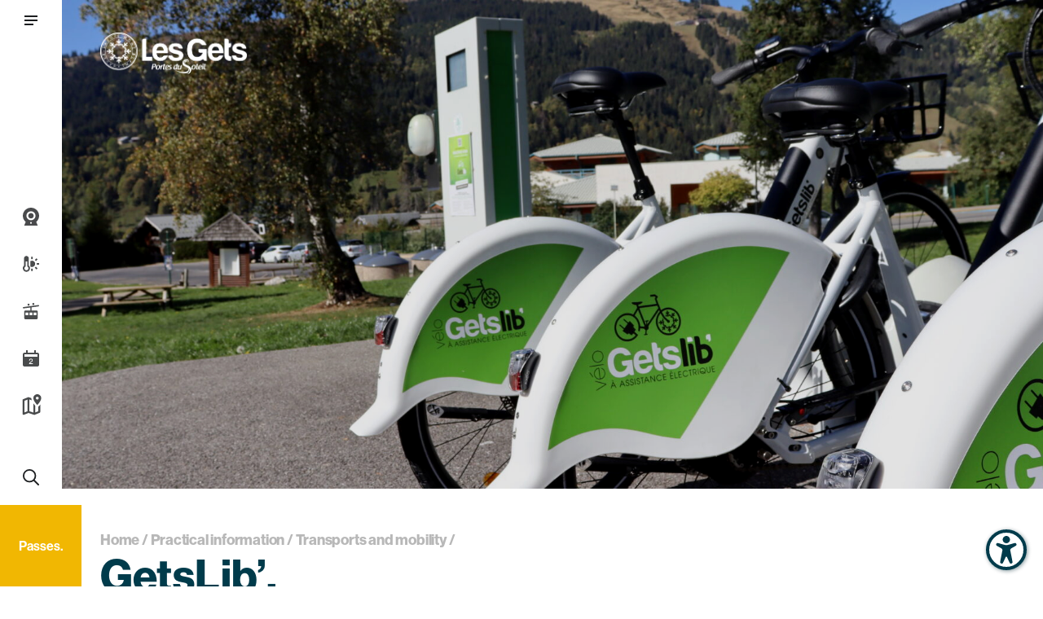

--- FILE ---
content_type: text/html; charset=UTF-8
request_url: https://www.lesgets.com/en/practical-information/transports-and-mobility/getslib/
body_size: 295720
content:
<!doctype html>
<html lang="en-US">
<head>
    <meta charset="UTF-8"><link rel="preload" href="https://www.lesgets.com/app/cache/fvm/min/1768299998-css36a38851f77ced48a4a6d8b469154d6d93acbe52c2f538c92d071e34239d9.css" as="style" media="all" />
<link rel="preload" href="https://www.lesgets.com/app/cache/fvm/min/1768299998-css3233b0ed22321ed17ae989ebf7d591160ab587a6cfc722b25684d5109793c.css" as="style" media="all" />
<link rel="preload" href="https://www.lesgets.com/app/cache/fvm/min/1768299998-cssa5332b12b1d515705a02926e8e9d65ee09d091d08fd37e0f3a4ce179111e2.css" as="style" media="all" />
<link rel="preload" href="https://www.lesgets.com/app/cache/fvm/min/1768299998-css78dc422f5917799cda96e1a0349d6e08c38095e2fe2c079f9868d4d653597.css" as="style" media="all" />
<link rel="preload" href="https://www.lesgets.com/app/cache/fvm/min/1768299998-css4f51f663e81320de38c3101d9e8cff7bf79dc097584984d9d73c805cee947.css" as="style" media="all" />
<link rel="preload" href="https://www.lesgets.com/app/cache/fvm/min/1768299998-css1d0debe78bc6ec9a9d5faf991849b72b92bb5b05ae3584cbc4fbf03c7fcd1.css" as="style" media="all" />
<link rel="preload" href="https://www.lesgets.com/app/cache/fvm/min/1768299998-css3deea8007dc20887fbb17b0a36cdc713723c2ae7e86a8ae820c0d7026aa9d.css" as="style" media="all" />
<link rel="preload" href="https://www.lesgets.com/app/cache/fvm/min/1768299998-cssab4bd90f41a0c66b7ca78e9ce90d0ca94887f21524c2709d84a1d0ebe9815.css" as="style" media="all" />
<link rel="preload" href="https://www.lesgets.com/app/cache/fvm/min/1768299998-css121e7d210b2009512c62d245087a4dd6517b1c1d89eec8f13dbb9c1b7a3ea.css" as="style" media="all" />
<link rel="preload" href="https://www.lesgets.com/app/cache/fvm/min/1768299998-css37d92fbbc769c626707387fd83cf4f91e958aca879ae7871bd27878aa4a4d.css" as="style" media="all" />
<link rel="preload" href="https://www.lesgets.com/app/cache/fvm/min/1768299998-css42d145ab1d94207351326f03b5a16aae2d6e5cb60988cc9021b92ca1daac4.css" as="style" media="all" />
<link rel="preload" href="https://www.lesgets.com/app/cache/fvm/min/1768299998-css5b059669a53cf68dac53fadecb77c485ba127db452e9b2bcbe2052086323e.css" as="style" media="all" />
<link rel="preload" href="https://www.lesgets.com/app/cache/fvm/min/1768299998-cssaa4f3dbdfeb570abf3053e797d8a8291c596aaaaa7b7931e67459753fde55.css" as="style" media="all" />
<link rel="preload" href="https://www.lesgets.com/app/cache/fvm/min/1768299998-css7e07dddee035dc0f92b4265a0fd2b7cd265e3ace0ea1ad4bd924c4a0ec912.css" as="style" media="all" />
<link rel="preload" href="https://www.lesgets.com/app/cache/fvm/min/1768299998-css0d17fb9716dd1968cb03218d211b58db0a78067c77d2c7c661c78a740c058.css" as="style" media="all" />
<link rel="preload" href="https://www.lesgets.com/app/cache/fvm/min/1768299998-csseb31456cce949c5a475d71ab97044f53121aa28bb459abe1b66299b39f1ca.css" as="style" media="all" />
<link rel="preload" href="https://www.lesgets.com/app/cache/fvm/min/1768299998-cssd650ddf2bc5a49324b086c51dbca02ced5ab977073f9d8e70b97e12f93b35.css" as="style" media="all" />
<link rel="preload" href="https://www.lesgets.com/app/cache/fvm/min/1768299998-csse8e022b9494bcc272ef06b96f28d3f0e4119c67a808d42ccfac8953edca7f.css" as="style" media="all" />
<link rel="preload" href="https://www.lesgets.com/app/cache/fvm/min/1768299998-cssdc6838776a8877a0191efdc4cd6cc46c42edb9e588df9c59ffb4b60191b16.css" as="style" media="all" />
<link rel="preload" href="https://www.lesgets.com/app/cache/fvm/min/1768299998-cssf2a93ddedf8ee95d721f2c4f4d5fe091ea8bdf79f4bd57927e8e259fdfdbf.css" as="style" media="all" />
<link rel="preload" href="https://www.lesgets.com/app/cache/fvm/min/1768299998-css39643a010e4e14b2766cd98fb3b3211b0d0bef6eb6390420ab589b0567196.css" as="style" media="all" />
<link rel="preload" href="https://www.lesgets.com/app/cache/fvm/min/1768299998-css6acc7c1ab62fb8c35fc3e93e111df24282c08037f149da48765919820cbed.css" as="style" media="all" /><script data-cfasync="false">if(navigator.userAgent.match(/MSIE|Internet Explorer/i)||navigator.userAgent.match(/Trident\/7\..*?rv:11/i)){var href=document.location.href;if(!href.match(/[?&]iebrowser/)){if(href.indexOf("?")==-1){if(href.indexOf("#")==-1){document.location.href=href+"?iebrowser=1"}else{document.location.href=href.replace("#","?iebrowser=1#")}}else{if(href.indexOf("#")==-1){document.location.href=href+"&iebrowser=1"}else{document.location.href=href.replace("#","&iebrowser=1#")}}}}</script>
<script data-cfasync="false">class FVMLoader{constructor(e){this.triggerEvents=e,this.eventOptions={passive:!0},this.userEventListener=this.triggerListener.bind(this),this.delayedScripts={normal:[],async:[],defer:[]},this.allJQueries=[]}_addUserInteractionListener(e){this.triggerEvents.forEach(t=>window.addEventListener(t,e.userEventListener,e.eventOptions))}_removeUserInteractionListener(e){this.triggerEvents.forEach(t=>window.removeEventListener(t,e.userEventListener,e.eventOptions))}triggerListener(){this._removeUserInteractionListener(this),"loading"===document.readyState?document.addEventListener("DOMContentLoaded",this._loadEverythingNow.bind(this)):this._loadEverythingNow()}async _loadEverythingNow(){this._runAllDelayedCSS(),this._delayEventListeners(),this._delayJQueryReady(this),this._handleDocumentWrite(),this._registerAllDelayedScripts(),await this._loadScriptsFromList(this.delayedScripts.normal),await this._loadScriptsFromList(this.delayedScripts.defer),await this._loadScriptsFromList(this.delayedScripts.async),await this._triggerDOMContentLoaded(),await this._triggerWindowLoad(),window.dispatchEvent(new Event("wpr-allScriptsLoaded"))}_registerAllDelayedScripts(){document.querySelectorAll("script[type=fvmdelay]").forEach(e=>{e.hasAttribute("src")?e.hasAttribute("async")&&!1!==e.async?this.delayedScripts.async.push(e):e.hasAttribute("defer")&&!1!==e.defer||"module"===e.getAttribute("data-type")?this.delayedScripts.defer.push(e):this.delayedScripts.normal.push(e):this.delayedScripts.normal.push(e)})}_runAllDelayedCSS(){document.querySelectorAll("link[rel=fvmdelay]").forEach(e=>{e.setAttribute("rel","stylesheet")})}async _transformScript(e){return await this._requestAnimFrame(),new Promise(t=>{const n=document.createElement("script");let r;[...e.attributes].forEach(e=>{let t=e.nodeName;"type"!==t&&("data-type"===t&&(t="type",r=e.nodeValue),n.setAttribute(t,e.nodeValue))}),e.hasAttribute("src")?(n.addEventListener("load",t),n.addEventListener("error",t)):(n.text=e.text,t()),e.parentNode.replaceChild(n,e)})}async _loadScriptsFromList(e){const t=e.shift();return t?(await this._transformScript(t),this._loadScriptsFromList(e)):Promise.resolve()}_delayEventListeners(){let e={};function t(t,n){!function(t){function n(n){return e[t].eventsToRewrite.indexOf(n)>=0?"wpr-"+n:n}e[t]||(e[t]={originalFunctions:{add:t.addEventListener,remove:t.removeEventListener},eventsToRewrite:[]},t.addEventListener=function(){arguments[0]=n(arguments[0]),e[t].originalFunctions.add.apply(t,arguments)},t.removeEventListener=function(){arguments[0]=n(arguments[0]),e[t].originalFunctions.remove.apply(t,arguments)})}(t),e[t].eventsToRewrite.push(n)}function n(e,t){let n=e[t];Object.defineProperty(e,t,{get:()=>n||function(){},set(r){e["wpr"+t]=n=r}})}t(document,"DOMContentLoaded"),t(window,"DOMContentLoaded"),t(window,"load"),t(window,"pageshow"),t(document,"readystatechange"),n(document,"onreadystatechange"),n(window,"onload"),n(window,"onpageshow")}_delayJQueryReady(e){let t=window.jQuery;Object.defineProperty(window,"jQuery",{get:()=>t,set(n){if(n&&n.fn&&!e.allJQueries.includes(n)){n.fn.ready=n.fn.init.prototype.ready=function(t){e.domReadyFired?t.bind(document)(n):document.addEventListener("DOMContentLoaded2",()=>t.bind(document)(n))};const t=n.fn.on;n.fn.on=n.fn.init.prototype.on=function(){if(this[0]===window){function e(e){return e.split(" ").map(e=>"load"===e||0===e.indexOf("load.")?"wpr-jquery-load":e).join(" ")}"string"==typeof arguments[0]||arguments[0]instanceof String?arguments[0]=e(arguments[0]):"object"==typeof arguments[0]&&Object.keys(arguments[0]).forEach(t=>{delete Object.assign(arguments[0],{[e(t)]:arguments[0][t]})[t]})}return t.apply(this,arguments),this},e.allJQueries.push(n)}t=n}})}async _triggerDOMContentLoaded(){this.domReadyFired=!0,await this._requestAnimFrame(),document.dispatchEvent(new Event("DOMContentLoaded2")),await this._requestAnimFrame(),window.dispatchEvent(new Event("DOMContentLoaded2")),await this._requestAnimFrame(),document.dispatchEvent(new Event("wpr-readystatechange")),await this._requestAnimFrame(),document.wpronreadystatechange&&document.wpronreadystatechange()}async _triggerWindowLoad(){await this._requestAnimFrame(),window.dispatchEvent(new Event("wpr-load")),await this._requestAnimFrame(),window.wpronload&&window.wpronload(),await this._requestAnimFrame(),this.allJQueries.forEach(e=>e(window).trigger("wpr-jquery-load")),window.dispatchEvent(new Event("wpr-pageshow")),await this._requestAnimFrame(),window.wpronpageshow&&window.wpronpageshow()}_handleDocumentWrite(){const e=new Map;document.write=document.writeln=function(t){const n=document.currentScript,r=document.createRange(),i=n.parentElement;let a=e.get(n);void 0===a&&(a=n.nextSibling,e.set(n,a));const s=document.createDocumentFragment();r.setStart(s,0),s.appendChild(r.createContextualFragment(t)),i.insertBefore(s,a)}}async _requestAnimFrame(){return new Promise(e=>requestAnimationFrame(e))}static run(){const e=new FVMLoader(["keydown","mousemove","touchmove","touchstart","touchend","wheel"]);e._addUserInteractionListener(e)}}FVMLoader.run();</script><meta name="viewport" content="width=device-width, initial-scale=1.0"><meta name='robots' content='index, follow, max-image-preview:large, max-snippet:-1, max-video-preview:-1' /><title>GetsLib&#039;, your self-service Electric Bikes for rent - Les Gets</title><meta name="description" content="Les Gets is offering self-service Electric Bikes for rent with GetsLib&#039;! Find all the information on rates and bookings." /><link rel="canonical" href="https://www.lesgets.com/en/practical-information/transports-and-mobility/getslib/" /><meta property="og:locale" content="en_US" /><meta property="og:type" content="article" /><meta property="og:title" content="GetsLib&#039;, your self-service Electric Bikes for rent - Les Gets" /><meta property="og:description" content="Les Gets is offering self-service Electric Bikes for rent with GetsLib&#039;! Find all the information on rates and bookings." /><meta property="og:url" content="https://www.lesgets.com/en/practical-information/transports-and-mobility/getslib/" /><meta property="og:site_name" content="Les Gets" /><meta property="article:modified_time" content="2025-06-04T13:06:37+00:00" /><meta property="og:image" content="https://www.lesgets.com/wp/../app/uploads/2024/05/Getslib_2024.4-scaled.jpg" /><meta property="og:image:width" content="2560" /><meta property="og:image:height" content="1707" /><meta property="og:image:type" content="image/jpeg" /><meta name="twitter:card" content="summary_large_image" /><meta name="twitter:label1" content="Est. reading time" /><meta name="twitter:data1" content="3 minutes" /><script type="application/ld+json" class="yoast-schema-graph">{"@context":"https://schema.org","@graph":[{"@type":"WebPage","@id":"https://www.lesgets.com/en/practical-information/transports-and-mobility/getslib/","url":"https://www.lesgets.com/en/practical-information/transports-and-mobility/getslib/","name":"GetsLib', your self-service Electric Bikes for rent - Les Gets","isPartOf":{"@id":"https://www.lesgets.com/en/#website"},"primaryImageOfPage":{"@id":"https://www.lesgets.com/en/practical-information/transports-and-mobility/getslib/#primaryimage"},"image":{"@id":"https://www.lesgets.com/en/practical-information/transports-and-mobility/getslib/#primaryimage"},"thumbnailUrl":"https://www.lesgets.com/wp/../app/uploads/2024/05/Getslib_2024.4-scaled.jpg","datePublished":"2020-05-31T08:03:28+00:00","dateModified":"2025-06-04T13:06:37+00:00","description":"Les Gets is offering self-service Electric Bikes for rent with GetsLib'! Find all the information on rates and bookings.","breadcrumb":{"@id":"https://www.lesgets.com/en/practical-information/transports-and-mobility/getslib/#breadcrumb"},"inLanguage":"en-US","potentialAction":[{"@type":"ReadAction","target":["https://www.lesgets.com/en/practical-information/transports-and-mobility/getslib/"]}]},{"@type":"ImageObject","inLanguage":"en-US","@id":"https://www.lesgets.com/en/practical-information/transports-and-mobility/getslib/#primaryimage","url":"https://www.lesgets.com/wp/../app/uploads/2024/05/Getslib_2024.4-scaled.jpg","contentUrl":"https://www.lesgets.com/wp/../app/uploads/2024/05/Getslib_2024.4-scaled.jpg","width":2560,"height":1707},{"@type":"BreadcrumbList","@id":"https://www.lesgets.com/en/practical-information/transports-and-mobility/getslib/#breadcrumb","itemListElement":[{"@type":"ListItem","position":1,"name":"Home","item":"https://www.lesgets.com/en/"},{"@type":"ListItem","position":2,"name":"Practical information","item":"https://www.lesgets.com/en/practical-information/"},{"@type":"ListItem","position":3,"name":"Transports and mobility","item":"https://www.lesgets.com/en/practical-information/transports-and-mobility/"},{"@type":"ListItem","position":4,"name":"GetsLib&rsquo;"}]},{"@type":"WebSite","@id":"https://www.lesgets.com/en/#website","url":"https://www.lesgets.com/en/","name":"Les Gets","description":"","publisher":{"@id":"https://www.lesgets.com/en/#organization"},"potentialAction":[{"@type":"SearchAction","target":{"@type":"EntryPoint","urlTemplate":"https://www.lesgets.com/en/?s={search_term_string}"},"query-input":{"@type":"PropertyValueSpecification","valueRequired":true,"valueName":"search_term_string"}}],"inLanguage":"en-US"},{"@type":"Organization","@id":"https://www.lesgets.com/en/#organization","name":"Les Gets","url":"https://www.lesgets.com/en/","logo":{"@type":"ImageObject","inLanguage":"en-US","@id":"https://www.lesgets.com/en/#/schema/logo/image/","url":"https://www.lesgets.com/wp/../app/uploads/2020/06/logo_lesgets.png","contentUrl":"https://www.lesgets.com/wp/../app/uploads/2020/06/logo_lesgets.png","width":136,"height":115,"caption":"Les Gets"},"image":{"@id":"https://www.lesgets.com/en/#/schema/logo/image/"}}]}</script><link rel="alternate" type="application/rss+xml" title="Les Gets &raquo; Feed" href="https://www.lesgets.com/en/feed/" /><link rel="alternate" type="application/rss+xml" title="Les Gets &raquo; Comments Feed" href="https://www.lesgets.com/en/comments/feed/" /><link rel="alternate" title="oEmbed (JSON)" type="application/json+oembed" href="https://www.lesgets.com/en/wp-json/oembed/1.0/embed?url=https%3A%2F%2Fwww.lesgets.com%2Fen%2Fpractical-information%2Ftransports-and-mobility%2Fgetslib%2F" /><link rel="alternate" title="oEmbed (XML)" type="text/xml+oembed" href="https://www.lesgets.com/en/wp-json/oembed/1.0/embed?url=https%3A%2F%2Fwww.lesgets.com%2Fen%2Fpractical-information%2Ftransports-and-mobility%2Fgetslib%2F&#038;format=xml" /><link rel="alternate" title="JSON" type="application/json" href="https://www.lesgets.com/en/wp-json/wp/v2/pages/12433" /><meta name="generator" content="WordPress 6.9" /><meta name="generator" content="WPML ver:4.8.6 stt:37,1,4;" /><meta name="msapplication-TileImage" content="https://www.lesgets.com/wp/../app/uploads/2024/11/cropped-LogoLesGets-Estampe-Bleu-270x270.png" />
    
    <link rel="profile" href="https://gmpg.org/xfn/11">

    


<script data-cfasync="false" data-pagespeed-no-defer>
	var gtm4wp_datalayer_name = "dataLayer";
	var dataLayer = dataLayer || [];
</script>

	
	
	
	
	
	
	
	
	
	
	
	
	
	
	
	
	
	
	
	


<link rel='dns-prefetch' href='//static.addtoany.com' />
<link rel='dns-prefetch' href='//unpkg.com' />
<link rel='dns-prefetch' href='//cdnjs.cloudflare.com' />




<style id='wp-img-auto-sizes-contain-inline-css' type='text/css' media="all">img:is([sizes=auto i],[sizes^="auto," i]){contain-intrinsic-size:3000px 1500px}</style>
<link rel='stylesheet' id='genesis-blocks-style-css-css' href='https://www.lesgets.com/app/cache/fvm/min/1768299998-css36a38851f77ced48a4a6d8b469154d6d93acbe52c2f538c92d071e34239d9.css' type='text/css' media='all' />
<link rel='stylesheet' id='sbi_styles-css' href='https://www.lesgets.com/app/cache/fvm/min/1768299998-css3233b0ed22321ed17ae989ebf7d591160ab587a6cfc722b25684d5109793c.css' type='text/css' media='all' />
<style id='wp-block-library-inline-css' type='text/css' media="all">:root{--wp-block-synced-color:#7a00df;--wp-block-synced-color--rgb:122,0,223;--wp-bound-block-color:var(--wp-block-synced-color);--wp-editor-canvas-background:#ddd;--wp-admin-theme-color:#007cba;--wp-admin-theme-color--rgb:0,124,186;--wp-admin-theme-color-darker-10:#006ba1;--wp-admin-theme-color-darker-10--rgb:0,107,160.5;--wp-admin-theme-color-darker-20:#005a87;--wp-admin-theme-color-darker-20--rgb:0,90,135;--wp-admin-border-width-focus:2px}@media (min-resolution:192dpi){:root{--wp-admin-border-width-focus:1.5px}}.wp-element-button{cursor:pointer}:root .has-very-light-gray-background-color{background-color:#eee}:root .has-very-dark-gray-background-color{background-color:#313131}:root .has-very-light-gray-color{color:#eee}:root .has-very-dark-gray-color{color:#313131}:root .has-vivid-green-cyan-to-vivid-cyan-blue-gradient-background{background:linear-gradient(135deg,#00d084,#0693e3)}:root .has-purple-crush-gradient-background{background:linear-gradient(135deg,#34e2e4,#4721fb 50%,#ab1dfe)}:root .has-hazy-dawn-gradient-background{background:linear-gradient(135deg,#faaca8,#dad0ec)}:root .has-subdued-olive-gradient-background{background:linear-gradient(135deg,#fafae1,#67a671)}:root .has-atomic-cream-gradient-background{background:linear-gradient(135deg,#fdd79a,#004a59)}:root .has-nightshade-gradient-background{background:linear-gradient(135deg,#330968,#31cdcf)}:root .has-midnight-gradient-background{background:linear-gradient(135deg,#020381,#2874fc)}:root{--wp--preset--font-size--normal:16px;--wp--preset--font-size--huge:42px}.has-regular-font-size{font-size:1em}.has-larger-font-size{font-size:2.625em}.has-normal-font-size{font-size:var(--wp--preset--font-size--normal)}.has-huge-font-size{font-size:var(--wp--preset--font-size--huge)}.has-text-align-center{text-align:center}.has-text-align-left{text-align:left}.has-text-align-right{text-align:right}.has-fit-text{white-space:nowrap!important}#end-resizable-editor-section{display:none}.aligncenter{clear:both}.items-justified-left{justify-content:flex-start}.items-justified-center{justify-content:center}.items-justified-right{justify-content:flex-end}.items-justified-space-between{justify-content:space-between}.screen-reader-text{border:0;clip-path:inset(50%);height:1px;margin:-1px;overflow:hidden;padding:0;position:absolute;width:1px;word-wrap:normal!important}.screen-reader-text:focus{background-color:#ddd;clip-path:none;color:#444;display:block;font-size:1em;height:auto;left:5px;line-height:normal;padding:15px 23px 14px;text-decoration:none;top:5px;width:auto;z-index:100000}html :where(.has-border-color){border-style:solid}html :where([style*=border-top-color]){border-top-style:solid}html :where([style*=border-right-color]){border-right-style:solid}html :where([style*=border-bottom-color]){border-bottom-style:solid}html :where([style*=border-left-color]){border-left-style:solid}html :where([style*=border-width]){border-style:solid}html :where([style*=border-top-width]){border-top-style:solid}html :where([style*=border-right-width]){border-right-style:solid}html :where([style*=border-bottom-width]){border-bottom-style:solid}html :where([style*=border-left-width]){border-left-style:solid}html :where(img[class*=wp-image-]){height:auto;max-width:100%}:where(figure){margin:0 0 1em}html :where(.is-position-sticky){--wp-admin--admin-bar--position-offset:var(--wp-admin--admin-bar--height,0px)}@media screen and (max-width:600px){html :where(.is-position-sticky){--wp-admin--admin-bar--position-offset:0px}}</style><style id='wp-block-button-inline-css' type='text/css' media="all">.wp-block-button__link{align-content:center;box-sizing:border-box;cursor:pointer;display:inline-block;height:100%;text-align:center;word-break:break-word}.wp-block-button__link.aligncenter{text-align:center}.wp-block-button__link.alignright{text-align:right}:where(.wp-block-button__link){border-radius:9999px;box-shadow:none;padding:calc(.667em + 2px) calc(1.333em + 2px);text-decoration:none}.wp-block-button[style*=text-decoration] .wp-block-button__link{text-decoration:inherit}.wp-block-buttons>.wp-block-button.has-custom-width{max-width:none}.wp-block-buttons>.wp-block-button.has-custom-width .wp-block-button__link{width:100%}.wp-block-buttons>.wp-block-button.has-custom-font-size .wp-block-button__link{font-size:inherit}.wp-block-buttons>.wp-block-button.wp-block-button__width-25{width:calc(25% - var(--wp--style--block-gap, .5em)*.75)}.wp-block-buttons>.wp-block-button.wp-block-button__width-50{width:calc(50% - var(--wp--style--block-gap, .5em)*.5)}.wp-block-buttons>.wp-block-button.wp-block-button__width-75{width:calc(75% - var(--wp--style--block-gap, .5em)*.25)}.wp-block-buttons>.wp-block-button.wp-block-button__width-100{flex-basis:100%;width:100%}.wp-block-buttons.is-vertical>.wp-block-button.wp-block-button__width-25{width:25%}.wp-block-buttons.is-vertical>.wp-block-button.wp-block-button__width-50{width:50%}.wp-block-buttons.is-vertical>.wp-block-button.wp-block-button__width-75{width:75%}.wp-block-button.is-style-squared,.wp-block-button__link.wp-block-button.is-style-squared{border-radius:0}.wp-block-button.no-border-radius,.wp-block-button__link.no-border-radius{border-radius:0!important}:root :where(.wp-block-button .wp-block-button__link.is-style-outline),:root :where(.wp-block-button.is-style-outline>.wp-block-button__link){border:2px solid;padding:.667em 1.333em}:root :where(.wp-block-button .wp-block-button__link.is-style-outline:not(.has-text-color)),:root :where(.wp-block-button.is-style-outline>.wp-block-button__link:not(.has-text-color)){color:currentColor}:root :where(.wp-block-button .wp-block-button__link.is-style-outline:not(.has-background)),:root :where(.wp-block-button.is-style-outline>.wp-block-button__link:not(.has-background)){background-color:initial;background-image:none}</style>
<style id='wp-block-heading-inline-css' type='text/css' media="all">h1:where(.wp-block-heading).has-background,h2:where(.wp-block-heading).has-background,h3:where(.wp-block-heading).has-background,h4:where(.wp-block-heading).has-background,h5:where(.wp-block-heading).has-background,h6:where(.wp-block-heading).has-background{padding:1.25em 2.375em}h1.has-text-align-left[style*=writing-mode]:where([style*=vertical-lr]),h1.has-text-align-right[style*=writing-mode]:where([style*=vertical-rl]),h2.has-text-align-left[style*=writing-mode]:where([style*=vertical-lr]),h2.has-text-align-right[style*=writing-mode]:where([style*=vertical-rl]),h3.has-text-align-left[style*=writing-mode]:where([style*=vertical-lr]),h3.has-text-align-right[style*=writing-mode]:where([style*=vertical-rl]),h4.has-text-align-left[style*=writing-mode]:where([style*=vertical-lr]),h4.has-text-align-right[style*=writing-mode]:where([style*=vertical-rl]),h5.has-text-align-left[style*=writing-mode]:where([style*=vertical-lr]),h5.has-text-align-right[style*=writing-mode]:where([style*=vertical-rl]),h6.has-text-align-left[style*=writing-mode]:where([style*=vertical-lr]),h6.has-text-align-right[style*=writing-mode]:where([style*=vertical-rl]){rotate:180deg}</style>
<style id='wp-block-columns-inline-css' type='text/css' media="all">.wp-block-columns{box-sizing:border-box;display:flex;flex-wrap:wrap!important}@media (min-width:782px){.wp-block-columns{flex-wrap:nowrap!important}}.wp-block-columns{align-items:normal!important}.wp-block-columns.are-vertically-aligned-top{align-items:flex-start}.wp-block-columns.are-vertically-aligned-center{align-items:center}.wp-block-columns.are-vertically-aligned-bottom{align-items:flex-end}@media (max-width:781px){.wp-block-columns:not(.is-not-stacked-on-mobile)>.wp-block-column{flex-basis:100%!important}}@media (min-width:782px){.wp-block-columns:not(.is-not-stacked-on-mobile)>.wp-block-column{flex-basis:0%;flex-grow:1}.wp-block-columns:not(.is-not-stacked-on-mobile)>.wp-block-column[style*=flex-basis]{flex-grow:0}}.wp-block-columns.is-not-stacked-on-mobile{flex-wrap:nowrap!important}.wp-block-columns.is-not-stacked-on-mobile>.wp-block-column{flex-basis:0%;flex-grow:1}.wp-block-columns.is-not-stacked-on-mobile>.wp-block-column[style*=flex-basis]{flex-grow:0}:where(.wp-block-columns){margin-bottom:1.75em}:where(.wp-block-columns.has-background){padding:1.25em 2.375em}.wp-block-column{flex-grow:1;min-width:0;overflow-wrap:break-word;word-break:break-word}.wp-block-column.is-vertically-aligned-top{align-self:flex-start}.wp-block-column.is-vertically-aligned-center{align-self:center}.wp-block-column.is-vertically-aligned-bottom{align-self:flex-end}.wp-block-column.is-vertically-aligned-stretch{align-self:stretch}.wp-block-column.is-vertically-aligned-bottom,.wp-block-column.is-vertically-aligned-center,.wp-block-column.is-vertically-aligned-top{width:100%}</style>
<style id='wp-block-embed-inline-css' type='text/css' media="all">.wp-block-embed.alignleft,.wp-block-embed.alignright,.wp-block[data-align=left]>[data-type="core/embed"],.wp-block[data-align=right]>[data-type="core/embed"]{max-width:360px;width:100%}.wp-block-embed.alignleft .wp-block-embed__wrapper,.wp-block-embed.alignright .wp-block-embed__wrapper,.wp-block[data-align=left]>[data-type="core/embed"] .wp-block-embed__wrapper,.wp-block[data-align=right]>[data-type="core/embed"] .wp-block-embed__wrapper{min-width:280px}.wp-block-cover .wp-block-embed{min-height:240px;min-width:320px}.wp-block-embed{overflow-wrap:break-word}.wp-block-embed :where(figcaption){margin-bottom:1em;margin-top:.5em}.wp-block-embed iframe{max-width:100%}.wp-block-embed__wrapper{position:relative}.wp-embed-responsive .wp-has-aspect-ratio .wp-block-embed__wrapper:before{content:"";display:block;padding-top:50%}.wp-embed-responsive .wp-has-aspect-ratio iframe{bottom:0;height:100%;left:0;position:absolute;right:0;top:0;width:100%}.wp-embed-responsive .wp-embed-aspect-21-9 .wp-block-embed__wrapper:before{padding-top:42.85%}.wp-embed-responsive .wp-embed-aspect-18-9 .wp-block-embed__wrapper:before{padding-top:50%}.wp-embed-responsive .wp-embed-aspect-16-9 .wp-block-embed__wrapper:before{padding-top:56.25%}.wp-embed-responsive .wp-embed-aspect-4-3 .wp-block-embed__wrapper:before{padding-top:75%}.wp-embed-responsive .wp-embed-aspect-1-1 .wp-block-embed__wrapper:before{padding-top:100%}.wp-embed-responsive .wp-embed-aspect-9-16 .wp-block-embed__wrapper:before{padding-top:177.77%}.wp-embed-responsive .wp-embed-aspect-1-2 .wp-block-embed__wrapper:before{padding-top:200%}</style>
<style id='wp-block-spacer-inline-css' type='text/css' media="all">.wp-block-spacer{clear:both}</style>
<style id='global-styles-inline-css' type='text/css' media="all">:root{--wp--preset--aspect-ratio--square:1;--wp--preset--aspect-ratio--4-3:4/3;--wp--preset--aspect-ratio--3-4:3/4;--wp--preset--aspect-ratio--3-2:3/2;--wp--preset--aspect-ratio--2-3:2/3;--wp--preset--aspect-ratio--16-9:16/9;--wp--preset--aspect-ratio--9-16:9/16;--wp--preset--color--black:#000000;--wp--preset--color--cyan-bluish-gray:#abb8c3;--wp--preset--color--white:#ffffff;--wp--preset--color--pale-pink:#f78da7;--wp--preset--color--vivid-red:#cf2e2e;--wp--preset--color--luminous-vivid-orange:#ff6900;--wp--preset--color--luminous-vivid-amber:#fcb900;--wp--preset--color--light-green-cyan:#7bdcb5;--wp--preset--color--vivid-green-cyan:#00d084;--wp--preset--color--pale-cyan-blue:#8ed1fc;--wp--preset--color--vivid-cyan-blue:#0693e3;--wp--preset--color--vivid-purple:#9b51e0;--wp--preset--gradient--vivid-cyan-blue-to-vivid-purple:linear-gradient(135deg,rgb(6,147,227) 0%,rgb(155,81,224) 100%);--wp--preset--gradient--light-green-cyan-to-vivid-green-cyan:linear-gradient(135deg,rgb(122,220,180) 0%,rgb(0,208,130) 100%);--wp--preset--gradient--luminous-vivid-amber-to-luminous-vivid-orange:linear-gradient(135deg,rgb(252,185,0) 0%,rgb(255,105,0) 100%);--wp--preset--gradient--luminous-vivid-orange-to-vivid-red:linear-gradient(135deg,rgb(255,105,0) 0%,rgb(207,46,46) 100%);--wp--preset--gradient--very-light-gray-to-cyan-bluish-gray:linear-gradient(135deg,rgb(238,238,238) 0%,rgb(169,184,195) 100%);--wp--preset--gradient--cool-to-warm-spectrum:linear-gradient(135deg,rgb(74,234,220) 0%,rgb(151,120,209) 20%,rgb(207,42,186) 40%,rgb(238,44,130) 60%,rgb(251,105,98) 80%,rgb(254,248,76) 100%);--wp--preset--gradient--blush-light-purple:linear-gradient(135deg,rgb(255,206,236) 0%,rgb(152,150,240) 100%);--wp--preset--gradient--blush-bordeaux:linear-gradient(135deg,rgb(254,205,165) 0%,rgb(254,45,45) 50%,rgb(107,0,62) 100%);--wp--preset--gradient--luminous-dusk:linear-gradient(135deg,rgb(255,203,112) 0%,rgb(199,81,192) 50%,rgb(65,88,208) 100%);--wp--preset--gradient--pale-ocean:linear-gradient(135deg,rgb(255,245,203) 0%,rgb(182,227,212) 50%,rgb(51,167,181) 100%);--wp--preset--gradient--electric-grass:linear-gradient(135deg,rgb(202,248,128) 0%,rgb(113,206,126) 100%);--wp--preset--gradient--midnight:linear-gradient(135deg,rgb(2,3,129) 0%,rgb(40,116,252) 100%);--wp--preset--font-size--small:13px;--wp--preset--font-size--medium:20px;--wp--preset--font-size--large:36px;--wp--preset--font-size--x-large:42px;--wp--preset--spacing--20:0.44rem;--wp--preset--spacing--30:0.67rem;--wp--preset--spacing--40:1rem;--wp--preset--spacing--50:1.5rem;--wp--preset--spacing--60:2.25rem;--wp--preset--spacing--70:3.38rem;--wp--preset--spacing--80:5.06rem;--wp--preset--shadow--natural:6px 6px 9px rgba(0, 0, 0, 0.2);--wp--preset--shadow--deep:12px 12px 50px rgba(0, 0, 0, 0.4);--wp--preset--shadow--sharp:6px 6px 0px rgba(0, 0, 0, 0.2);--wp--preset--shadow--outlined:6px 6px 0px -3px rgb(255, 255, 255), 6px 6px rgb(0, 0, 0);--wp--preset--shadow--crisp:6px 6px 0px rgb(0, 0, 0)}:where(.is-layout-flex){gap:.5em}:where(.is-layout-grid){gap:.5em}body .is-layout-flex{display:flex}.is-layout-flex{flex-wrap:wrap;align-items:center}.is-layout-flex>:is(*,div){margin:0}body .is-layout-grid{display:grid}.is-layout-grid>:is(*,div){margin:0}:where(.wp-block-columns.is-layout-flex){gap:2em}:where(.wp-block-columns.is-layout-grid){gap:2em}:where(.wp-block-post-template.is-layout-flex){gap:1.25em}:where(.wp-block-post-template.is-layout-grid){gap:1.25em}.has-black-color{color:var(--wp--preset--color--black)!important}.has-cyan-bluish-gray-color{color:var(--wp--preset--color--cyan-bluish-gray)!important}.has-white-color{color:var(--wp--preset--color--white)!important}.has-pale-pink-color{color:var(--wp--preset--color--pale-pink)!important}.has-vivid-red-color{color:var(--wp--preset--color--vivid-red)!important}.has-luminous-vivid-orange-color{color:var(--wp--preset--color--luminous-vivid-orange)!important}.has-luminous-vivid-amber-color{color:var(--wp--preset--color--luminous-vivid-amber)!important}.has-light-green-cyan-color{color:var(--wp--preset--color--light-green-cyan)!important}.has-vivid-green-cyan-color{color:var(--wp--preset--color--vivid-green-cyan)!important}.has-pale-cyan-blue-color{color:var(--wp--preset--color--pale-cyan-blue)!important}.has-vivid-cyan-blue-color{color:var(--wp--preset--color--vivid-cyan-blue)!important}.has-vivid-purple-color{color:var(--wp--preset--color--vivid-purple)!important}.has-black-background-color{background-color:var(--wp--preset--color--black)!important}.has-cyan-bluish-gray-background-color{background-color:var(--wp--preset--color--cyan-bluish-gray)!important}.has-white-background-color{background-color:var(--wp--preset--color--white)!important}.has-pale-pink-background-color{background-color:var(--wp--preset--color--pale-pink)!important}.has-vivid-red-background-color{background-color:var(--wp--preset--color--vivid-red)!important}.has-luminous-vivid-orange-background-color{background-color:var(--wp--preset--color--luminous-vivid-orange)!important}.has-luminous-vivid-amber-background-color{background-color:var(--wp--preset--color--luminous-vivid-amber)!important}.has-light-green-cyan-background-color{background-color:var(--wp--preset--color--light-green-cyan)!important}.has-vivid-green-cyan-background-color{background-color:var(--wp--preset--color--vivid-green-cyan)!important}.has-pale-cyan-blue-background-color{background-color:var(--wp--preset--color--pale-cyan-blue)!important}.has-vivid-cyan-blue-background-color{background-color:var(--wp--preset--color--vivid-cyan-blue)!important}.has-vivid-purple-background-color{background-color:var(--wp--preset--color--vivid-purple)!important}.has-black-border-color{border-color:var(--wp--preset--color--black)!important}.has-cyan-bluish-gray-border-color{border-color:var(--wp--preset--color--cyan-bluish-gray)!important}.has-white-border-color{border-color:var(--wp--preset--color--white)!important}.has-pale-pink-border-color{border-color:var(--wp--preset--color--pale-pink)!important}.has-vivid-red-border-color{border-color:var(--wp--preset--color--vivid-red)!important}.has-luminous-vivid-orange-border-color{border-color:var(--wp--preset--color--luminous-vivid-orange)!important}.has-luminous-vivid-amber-border-color{border-color:var(--wp--preset--color--luminous-vivid-amber)!important}.has-light-green-cyan-border-color{border-color:var(--wp--preset--color--light-green-cyan)!important}.has-vivid-green-cyan-border-color{border-color:var(--wp--preset--color--vivid-green-cyan)!important}.has-pale-cyan-blue-border-color{border-color:var(--wp--preset--color--pale-cyan-blue)!important}.has-vivid-cyan-blue-border-color{border-color:var(--wp--preset--color--vivid-cyan-blue)!important}.has-vivid-purple-border-color{border-color:var(--wp--preset--color--vivid-purple)!important}.has-vivid-cyan-blue-to-vivid-purple-gradient-background{background:var(--wp--preset--gradient--vivid-cyan-blue-to-vivid-purple)!important}.has-light-green-cyan-to-vivid-green-cyan-gradient-background{background:var(--wp--preset--gradient--light-green-cyan-to-vivid-green-cyan)!important}.has-luminous-vivid-amber-to-luminous-vivid-orange-gradient-background{background:var(--wp--preset--gradient--luminous-vivid-amber-to-luminous-vivid-orange)!important}.has-luminous-vivid-orange-to-vivid-red-gradient-background{background:var(--wp--preset--gradient--luminous-vivid-orange-to-vivid-red)!important}.has-very-light-gray-to-cyan-bluish-gray-gradient-background{background:var(--wp--preset--gradient--very-light-gray-to-cyan-bluish-gray)!important}.has-cool-to-warm-spectrum-gradient-background{background:var(--wp--preset--gradient--cool-to-warm-spectrum)!important}.has-blush-light-purple-gradient-background{background:var(--wp--preset--gradient--blush-light-purple)!important}.has-blush-bordeaux-gradient-background{background:var(--wp--preset--gradient--blush-bordeaux)!important}.has-luminous-dusk-gradient-background{background:var(--wp--preset--gradient--luminous-dusk)!important}.has-pale-ocean-gradient-background{background:var(--wp--preset--gradient--pale-ocean)!important}.has-electric-grass-gradient-background{background:var(--wp--preset--gradient--electric-grass)!important}.has-midnight-gradient-background{background:var(--wp--preset--gradient--midnight)!important}.has-small-font-size{font-size:var(--wp--preset--font-size--small)!important}.has-medium-font-size{font-size:var(--wp--preset--font-size--medium)!important}.has-large-font-size{font-size:var(--wp--preset--font-size--large)!important}.has-x-large-font-size{font-size:var(--wp--preset--font-size--x-large)!important}:where(.wp-block-columns.is-layout-flex){gap:2em}:where(.wp-block-columns.is-layout-grid){gap:2em}</style>
<style id='block-style-variation-styles-inline-css' type='text/css' media="all">:root :where(.wp-block-button.is-style-outline--1 .wp-block-button__link){background:transparent none;border-color:currentColor;border-width:2px;border-style:solid;color:currentColor;padding-top:.667em;padding-right:1.33em;padding-bottom:.667em;padding-left:1.33em}:root :where(.wp-block-button.is-style-outline--2 .wp-block-button__link){background:transparent none;border-color:currentColor;border-width:2px;border-style:solid;color:currentColor;padding-top:.667em;padding-right:1.33em;padding-bottom:.667em;padding-left:1.33em}</style>
<style id='core-block-supports-inline-css' type='text/css' media="all">.wp-container-core-columns-is-layout-9d6595d7{flex-wrap:nowrap}</style>

<style id='classic-theme-styles-inline-css' type='text/css' media="all">/*! This file is auto-generated */
.wp-block-button__link{color:#fff;background-color:#32373c;border-radius:9999px;box-shadow:none;text-decoration:none;padding:calc(.667em + 2px) calc(1.333em + 2px);font-size:1.125em}.wp-block-file__button{background:#32373c;color:#fff;text-decoration:none}</style>
<link rel='stylesheet' id='afr-css-css' href='https://www.lesgets.com/app/cache/fvm/min/1768299998-cssa5332b12b1d515705a02926e8e9d65ee09d091d08fd37e0f3a4ce179111e2.css' type='text/css' media='all' />
<link rel='stylesheet' id='contact-form-7-css' href='https://www.lesgets.com/app/cache/fvm/min/1768299998-css78dc422f5917799cda96e1a0349d6e08c38095e2fe2c079f9868d4d653597.css' type='text/css' media='all' />
<link rel='stylesheet' id='genesis-page-builder-frontend-styles-css' href='https://www.lesgets.com/app/cache/fvm/min/1768299998-css4f51f663e81320de38c3101d9e8cff7bf79dc097584984d9d73c805cee947.css' type='text/css' media='all' />
<link rel='stylesheet' id='leaflet_css_lba_apidae-css' href='https://www.lesgets.com/app/cache/fvm/min/1768299998-css1d0debe78bc6ec9a9d5faf991849b72b92bb5b05ae3584cbc4fbf03c7fcd1.css' type='text/css' media='all' />
<link rel='stylesheet' id='leaflet_markercluster_default_css_lba_apidae-css' href='https://www.lesgets.com/app/cache/fvm/min/1768299998-css3deea8007dc20887fbb17b0a36cdc713723c2ae7e86a8ae820c0d7026aa9d.css' type='text/css' media='all' />
<link rel='stylesheet' id='datepicker_css_lba_apidae-css' href='https://www.lesgets.com/app/cache/fvm/min/1768299998-cssab4bd90f41a0c66b7ca78e9ce90d0ca94887f21524c2709d84a1d0ebe9815.css' type='text/css' media='all' />
<link rel='stylesheet' id='custom_css_lba_apidae-css' href='https://www.lesgets.com/app/cache/fvm/min/1768299998-css121e7d210b2009512c62d245087a4dd6517b1c1d89eec8f13dbb9c1b7a3ea.css' type='text/css' media='all' />
<link rel='stylesheet' id='panorama_viewers_css_lba_webcams-css' href='https://www.lesgets.com/app/cache/fvm/min/1768299998-css37d92fbbc769c626707387fd83cf4f91e958aca879ae7871bd27878aa4a4d.css' type='text/css' media='all' />

<link rel='stylesheet' id='wpml-menu-item-0-css' href='https://www.lesgets.com/app/cache/fvm/min/1768299998-css42d145ab1d94207351326f03b5a16aae2d6e5cb60988cc9021b92ca1daac4.css' type='text/css' media='all' />
<link rel='stylesheet' id='megamenu-css' href='https://www.lesgets.com/wp/../app/uploads/maxmegamenu/style_en.css?ver=e87e31' type='text/css' media='all' />
<link rel='stylesheet' id='dashicons-css' href='https://www.lesgets.com/app/cache/fvm/min/1768299998-css5b059669a53cf68dac53fadecb77c485ba127db452e9b2bcbe2052086323e.css' type='text/css' media='all' />
<link rel='stylesheet' id='les-gets-style-css' href='https://www.lesgets.com/app/cache/fvm/min/1768299998-cssaa4f3dbdfeb570abf3053e797d8a8291c596aaaaa7b7931e67459753fde55.css' type='text/css' media='all' />
<link rel='stylesheet' id='custom-style-css' href='https://www.lesgets.com/app/cache/fvm/min/1768299998-css7e07dddee035dc0f92b4265a0fd2b7cd265e3ace0ea1ad4bd924c4a0ec912.css' type='text/css' media='all' />
<link rel='stylesheet' id='bootstrap-css' href='https://www.lesgets.com/app/cache/fvm/min/1768299998-css0d17fb9716dd1968cb03218d211b58db0a78067c77d2c7c661c78a740c058.css' type='text/css' media='all' />
<link rel='stylesheet' id='owl-carousel-css' href='https://www.lesgets.com/app/cache/fvm/min/1768299998-csseb31456cce949c5a475d71ab97044f53121aa28bb459abe1b66299b39f1ca.css' type='text/css' media='all' />
<link rel='stylesheet' id='owl-theme-css' href='https://www.lesgets.com/app/cache/fvm/min/1768299998-cssd650ddf2bc5a49324b086c51dbca02ced5ab977073f9d8e70b97e12f93b35.css' type='text/css' media='all' />
<link rel='stylesheet' id='nice-select-css' href='https://www.lesgets.com/app/cache/fvm/min/1768299998-csse8e022b9494bcc272ef06b96f28d3f0e4119c67a808d42ccfac8953edca7f.css' type='text/css' media='all' />
<link rel='stylesheet' id='style-select-css' href='https://www.lesgets.com/app/cache/fvm/min/1768299998-cssdc6838776a8877a0191efdc4cd6cc46c42edb9e588df9c59ffb4b60191b16.css' type='text/css' media='all' />
<link rel='stylesheet' id='weather-icons-css' href='https://www.lesgets.com/app/cache/fvm/min/1768299998-cssf2a93ddedf8ee95d721f2c4f4d5fe091ea8bdf79f4bd57927e8e259fdfdbf.css' type='text/css' media='all' />
<link rel='stylesheet' id='addtoany-css' href='https://www.lesgets.com/app/cache/fvm/min/1768299998-css39643a010e4e14b2766cd98fb3b3211b0d0bef6eb6390420ab589b0567196.css' type='text/css' media='all' />
<script type="text/javascript" id="addtoany-core-js-before">
/* <![CDATA[ */
window.a2a_config=window.a2a_config||{};a2a_config.callbacks=[];a2a_config.overlays=[];a2a_config.templates={};

//# sourceURL=addtoany-core-js-before
/* ]]> */
</script>
<script type="text/javascript" defer src="https://static.addtoany.com/menu/page.js" id="addtoany-core-js"></script>
<script type="text/javascript" src="https://www.lesgets.com/wp/wp-includes/js/jquery/jquery.min.js?ver=3.7.1" id="jquery-core-js"></script>
<script type="text/javascript" src="https://www.lesgets.com/wp/wp-includes/js/jquery/jquery-migrate.min.js?ver=3.4.1" id="jquery-migrate-js"></script>
<script type="text/javascript" defer src="https://www.lesgets.com/app/plugins/add-to-any/addtoany.min.js?ver=1.1" id="addtoany-jquery-js"></script>
<script type="text/javascript" src="https://www.lesgets.com/app/plugins/autocomplete-for-relevanssi/awesomplete-gh-pages/awesomplete.js?ver=0.1" id="afr-js-js"></script>
<script type="text/javascript" src="https://unpkg.com/leaflet@1.6.0/dist/leaflet.js?ver=6.9" id="leaflet_js_lba_apidae-js"></script>
<script type="text/javascript" src="https://unpkg.com/leaflet-kmz@latest/dist/leaflet-kmz.js?ver=6.9" id="leaflet_js_lba_kmz_apidae-js"></script>
<script type="text/javascript" src="https://cdnjs.cloudflare.com/ajax/libs/leaflet-gpx/2.0.0/gpx.min.js?ver=6.9" id="leaflet_js_lba_gpx_apidae-js"></script>
<script type="text/javascript" src="https://unpkg.com/leaflet.markercluster@1.3.0/dist/leaflet.markercluster.js?ver=6.9" id="leaflet_js_markercluster_lba_apidae-js"></script>
<script type="text/javascript" src="https://www.lesgets.com/app/plugins/lba_apidae/assets/js/moment.min.js?ver=6.9" id="moments_js_lba_apidae-js"></script>
<script type="text/javascript" src="https://www.lesgets.com/app/plugins/lba_apidae/assets/js/daterangepicker.js?ver=6.9" id="datepicker_js_lba_apidae-js"></script>
<script type="text/javascript" src="https://www.lesgets.com/app/plugins/lba_apidae/assets/js/isotope.pkgd.min.js?ver=6.9" id="isotope_js_lba_apidae-js"></script>
<script type="text/javascript" src="https://www.lesgets.com/app/themes/les-gets/lba_apidae/assets/js/lba_apidae-main.js?ver=6.9" id="custom_js_lba_apidae-js"></script>
<script type="text/javascript" src="https://www.lesgets.com/app/plugins/lba_webcams/assets/js/jquery.panorama_viewer.js?ver=6.9" id="panorama_viewers_js_lba_webcams-js"></script>
<script type="text/javascript" src="https://www.lesgets.com/app/plugins/lba_webcams/assets/js/lba_webcams-main.js?ver=6.9" id="custom_js_lba_webcams-js"></script>
<script type="text/javascript" src="https://www.lesgets.com/app/themes/les-gets/js/vendor/bootstrap.bundle.min.js?ver=6.9" id="bootstrap-js"></script>
<script type="text/javascript" src="https://www.lesgets.com/app/themes/les-gets/js/owl.carousel.min.js?ver=6.9" id="carousel-js"></script>
<script type="text/javascript" src="https://www.lesgets.com/app/themes/les-gets/js/jquery.nice-select.js?ver=6.9" id="nice-select-js"></script>
<script type="text/javascript" src="https://www.lesgets.com/app/themes/les-gets/js/custom.js?ver=6.9" id="gets-custom-js-js"></script>
<script type="text/javascript" src="https://www.lesgets.com/app/themes/les-gets/scripts/custom-script.js?ver=6.9" id="gets-scripts-js-js"></script>
<script type="text/javascript" src="https://www.lesgets.com/app/themes/les-gets/scripts/blur-ie.js?ver=6.9" id="blur-js-js"></script>
<link rel="https://api.w.org/" href="https://www.lesgets.com/en/wp-json/" /><link rel="EditURI" type="application/rsd+xml" title="RSD" href="https://www.lesgets.com/wp/xmlrpc.php?rsd" />

<link rel='shortlink' href='https://www.lesgets.com/en/?p=12433' />




<script data-cfasync="false" data-pagespeed-no-defer>
	var dataLayer_content = {"pagePostType":"page","pagePostType2":"single-page","pagePostAuthor":"sarah"};
	dataLayer.push( dataLayer_content );
</script>
<script data-cfasync="false" data-pagespeed-no-defer>
(function(w,d,s,l,i){w[l]=w[l]||[];w[l].push({'gtm.start':
new Date().getTime(),event:'gtm.js'});var f=d.getElementsByTagName(s)[0],
j=d.createElement(s),dl=l!='dataLayer'?'&l='+l:'';j.async=true;j.src=
'//www.googletagmanager.com/gtm.js?id='+i+dl;f.parentNode.insertBefore(j,f);
})(window,document,'script','dataLayer','GTM-MWLSTN8');
</script>
		<style type="text/css" media="all">.site-title,.site-description{position:absolute;clip:rect(1px,1px,1px,1px)}</style>
		<link rel="icon" href="https://www.lesgets.com/wp/../app/uploads/2024/11/cropped-LogoLesGets-Estampe-Bleu-32x32.png" sizes="32x32" />
<link rel="icon" href="https://www.lesgets.com/wp/../app/uploads/2024/11/cropped-LogoLesGets-Estampe-Bleu-192x192.png" sizes="192x192" />
<link rel="apple-touch-icon" href="https://www.lesgets.com/wp/../app/uploads/2024/11/cropped-LogoLesGets-Estampe-Bleu-180x180.png" />

<style type="text/css" media="all">/** Mega Menu CSS: fs **/</style>

    <script src="https://code.jquery.com/jquery-3.4.1.min.js"
            integrity="sha256-CSXorXvZcTkaix6Yvo6HppcZGetbYMGWSFlBw8HfCJo=" crossorigin="anonymous"></script>
    <script src="https://cdnjs.cloudflare.com/ajax/libs/popper.js/1.12.9/umd/popper.min.js"
            integrity="sha384-ApNbgh9B+Y1QKtv3Rn7W3mgPxhU9K/ScQsAP7hUibX39j7fakFPskvXusvfa0b4Q"
            crossorigin="anonymous"></script>
    <script src="https://maxcdn.bootstrapcdn.com/bootstrap/4.0.0/js/bootstrap.min.js"
            integrity="sha384-JZR6Spejh4U02d8jOt6vLEHfe/JQGiRRSQQxSfFWpi1MquVdAyjUar5+76PVCmYl"
            crossorigin="anonymous"></script>
    <link rel="stylesheet" href="https://www.lesgets.com/app/cache/fvm/min/1768299998-css6acc7c1ab62fb8c35fc3e93e111df24282c08037f149da48765919820cbed.css" media="all">
    <link rel="icon" href="https://www.lesgets.com/app/themes/les-gets/img/favicon.ico" />
</head>


<body class="wp-singular page-template-default page page-id-12433 page-child parent-pageid-12322 wp-custom-logo wp-theme-les-gets mega-menu-menu-1 no-sidebar">
<div id="page" class="site">
    <a class="skip-link screen-reader-text" href="#content">Skip to content</a>

                    <header id="masthead" class="site-header">
            <div class="site-branding">
                <div class="container">
                    <div class="row">
                        <div class="col-sm-12">
                        <a href="https://www.lesgets.com/en/" class="custom-logo-link" rel="home"><img width="1478" height="418" src="https://www.lesgets.com/wp/../app/uploads/2025/11/cropped-LogoLesGets-Paysage-Blanc.png" class="custom-logo" alt="logo-lesgets" decoding="async" fetchpriority="high" srcset="https://www.lesgets.com/wp/../app/uploads/2025/11/cropped-LogoLesGets-Paysage-Blanc.png 1478w, https://www.lesgets.com/wp/../app/uploads/2025/11/cropped-LogoLesGets-Paysage-Blanc-768x217.png 768w, https://www.lesgets.com/wp/../app/uploads/2025/11/cropped-LogoLesGets-Paysage-Blanc-960x272.png 960w" sizes="(max-width: 1478px) 100vw, 1478px" /></a>                    </div>
                </div>
            </div>
        </div>

        <nav id="site-navigation" class="main-navigation">
                            <button class="menu-toggle" aria-controls="primary-menu" aria-expanded="false"></button>
                            <div class="menu-conteneur">
                <a href="/" class="icon-logo" rel="home"></a>
                <div id="mega-menu-wrap-menu-1" class="mega-menu-wrap"><div class="mega-menu-toggle"><div class="mega-toggle-blocks-left"><div class='mega-toggle-block mega-menu-toggle-block mega-toggle-block-1' id='mega-toggle-block-1' tabindex='0'><span class='mega-toggle-label' role='button' aria-expanded='false'><span class='mega-toggle-label-closed'></span><span class='mega-toggle-label-open'></span></span></div></div><div class="mega-toggle-blocks-center"></div><div class="mega-toggle-blocks-right"></div></div><ul id="mega-menu-menu-1" class="mega-menu max-mega-menu mega-menu-horizontal mega-no-js" data-event="hover_intent" data-effect="fade_up" data-effect-speed="200" data-effect-mobile="disabled" data-effect-speed-mobile="0" data-mobile-force-width="body" data-second-click="close" data-document-click="collapse" data-vertical-behaviour="standard" data-breakpoint="2560" data-unbind="true" data-mobile-state="collapse_all" data-mobile-direction="vertical" data-hover-intent-timeout="300" data-hover-intent-interval="100"><li class="mega-logo mega-menu-item mega-menu-item-type-custom mega-menu-item-object-custom mega-align-bottom-left mega-menu-flyout mega-menu-item-12251 logo" id="mega-menu-item-12251"><a class="mega-menu-link" href="/" tabindex="0">Les Gets</a></li><li class="mega-menu-item mega-menu-item-type-post_type mega-menu-item-object-page mega-menu-item-has-children mega-menu-megamenu mega-menu-grid mega-align-bottom-left mega-menu-grid mega-menu-item-12252" id="mega-menu-item-12252"><a class="mega-menu-link" href="https://www.lesgets.com/en/discover-the-resort/" aria-expanded="false" tabindex="0">Discover the resort<span class="mega-indicator" aria-hidden="true"></span></a>
<ul class="mega-sub-menu" role='presentation'>
<li class="mega-menu-row" id="mega-menu-12252-0">
	<ul class="mega-sub-menu" style='--columns:12' role='presentation'>
<li class="mega-menu-column mega-menu-columns-12-of-12" style="--columns:12; --span:12" id="mega-menu-12252-0-0">
		<ul class="mega-sub-menu">
<li class="mega-menu-item mega-menu-item-type-widget widget_wpb_widget mega-menu-item-wpb_widget-53" id="mega-menu-item-wpb_widget-53">
<div class="item-menu">
            <a href="/en/discover-the-resort/mountain-resort/">
                            <div class="image"><img src="https://www.lesgets.com/wp/../app/uploads/2025/11/2022_02_22_chalet_enneige_LesGets_cpLauraBureau_8380_LD.jpg" alt="Charming resort and village"></div>
                                        <div class="titre-h2"> Charming resort and village </div>
                                        <p class="description"> Located at the entrance to the vast Portes du Soleil area – the largest ski and mountain biking domain in Europe – Les Gets is a charming resort village that is both family-friendly and authentic. </p>
                        <div class="button">
                                    <span>Discover</span>
                            </div>
        </a>
    </div>

</li>		</ul>
</li>	</ul>
</li><li class="mega-menu-row" id="mega-menu-12252-1">
	<ul class="mega-sub-menu" style='--columns:12' role='presentation'>
<li class="mega-menu-column mega-menu-columns-4-of-12" style="--columns:12; --span:4" id="mega-menu-12252-1-0">
		<ul class="mega-sub-menu">
<li class="mega-menu-item mega-menu-item-type-widget widget_wpb_widget mega-menu-item-wpb_widget-54" id="mega-menu-item-wpb_widget-54">
<div class="item-menu">
            <a href="/en/discover-the-resort/ski-winter-sports/">
                            <div class="image"><img src="https://www.lesgets.com/wp/../app/uploads/2025/10/2022_03_08_couple_skieur_mont_blanc_rossignol_cpLauraBureau-040_LD-1.jpg" alt="Ski – Winter sports"></div>
                                        <div class="titre-h2"> Ski – Winter sports </div>
                                        <p class="description">  </p>
                        <div class="button">
                                    <span>Discover</span>
                            </div>
        </a>
    </div>

</li>		</ul>
</li><li class="mega-menu-column mega-menu-columns-4-of-12" style="--columns:12; --span:4" id="mega-menu-12252-1-1">
		<ul class="mega-sub-menu">
<li class="mega-menu-item mega-menu-item-type-widget widget_wpb_widget mega-menu-item-wpb_widget-56" id="mega-menu-item-wpb_widget-56">
<div class="item-menu">
            <a href="/en/discover-the-resort/ecotourism/">
                            <div class="image"><img src="https://www.lesgets.com/wp/../app/uploads/2025/04/2024_08_12_getslib_cp_marie_tardy_LD-11.jpg" alt="Ecotourism"></div>
                                        <div class="titre-h2"> Ecotourism </div>
                                        <p class="description">  </p>
                        <div class="button">
                                    <span>Discover</span>
                            </div>
        </a>
    </div>

</li>		</ul>
</li><li class="mega-menu-column mega-menu-columns-4-of-12" style="--columns:12; --span:4" id="mega-menu-12252-1-2">
		<ul class="mega-sub-menu">
<li class="mega-menu-item mega-menu-item-type-widget widget_wpb_widget mega-menu-item-wpb_widget-55" id="mega-menu-item-wpb_widget-55">
<div class="item-menu">
            <a href="/en/discover-the-resort/bike/">
                            <div class="image"><img src="/app/uploads/2021/07/2020_08_05_VTT_Pause_Duo_Vue_Montagne_Les_Gets_Keno_Derleyn_01355_LD.jpg" alt="Bike"></div>
                                        <div class="titre-h2"> Bike </div>
                                        <p class="description">  </p>
                        <div class="button">
                                    <span>Discover</span>
                            </div>
        </a>
    </div>

</li>		</ul>
</li>	</ul>
</li></ul>
</li><li class="mega-menu-item mega-menu-item-type-post_type mega-menu-item-object-page mega-menu-item-has-children mega-menu-megamenu mega-menu-grid mega-align-bottom-left mega-menu-grid mega-menu-item-12369" id="mega-menu-item-12369"><a class="mega-menu-link" href="https://www.lesgets.com/en/what-to-do/" aria-expanded="false" tabindex="0">What to do?<span class="mega-indicator" aria-hidden="true"></span></a>
<ul class="mega-sub-menu" role='presentation'>
<li class="mega-menu-row" id="mega-menu-12369-0">
	<ul class="mega-sub-menu" style='--columns:12' role='presentation'>
<li class="mega-menu-column mega-menu-columns-12-of-12" style="--columns:12; --span:12" id="mega-menu-12369-0-0">
		<ul class="mega-sub-menu">
<li class="mega-menu-item mega-menu-item-type-widget widget_wpb_widget mega-menu-item-wpb_widget-92" id="mega-menu-item-wpb_widget-92">
<div class="item-menu">
            <a href="https://www.lesgets.com/en/agenda/">
                            <div class="image"><img src="https://www.lesgets.com/wp/../app/uploads/2025/10/bloc_header_agenda-scaled.jpg" alt="Agenda"></div>
                                        <div class="titre-h2"> Agenda </div>
                                        <p class="description"> This winter in Les Gets, get ready for some unforgettable* moments with a host of events! </p>
                        <div class="button">
                                    <span>Discover</span>
                            </div>
        </a>
    </div>

</li>		</ul>
</li>	</ul>
</li><li class="mega-menu-row" id="mega-menu-12369-1">
	<ul class="mega-sub-menu" style='--columns:12' role='presentation'>
<li class="mega-menu-column mega-menu-columns-4-of-12" style="--columns:12; --span:4" id="mega-menu-12369-1-0">
		<ul class="mega-sub-menu">
<li class="mega-menu-item mega-menu-item-type-widget widget_wpb_widget mega-menu-item-wpb_widget-130" id="mega-menu-item-wpb_widget-130">
<div class="item-menu">
            <a href="https://www.lesgets.com/en/what-to-do/winter-activities/">
                            <div class="image"><img src="https://www.lesgets.com/wp/../app/uploads/2025/10/2019_02_20_Chiens_de_traineau_Lesgets_Kenodeleyn_9018.jpg" alt="Winter activities"></div>
                                        <div class="titre-h2"> Winter activities </div>
                                        <p class="description">  </p>
                        <div class="button">
                                    <span>Discover</span>
                            </div>
        </a>
    </div>

</li>		</ul>
</li><li class="mega-menu-column mega-menu-columns-4-of-12" style="--columns:12; --span:4" id="mega-menu-12369-1-1">
		<ul class="mega-sub-menu">
<li class="mega-menu-item mega-menu-item-type-widget widget_wpb_widget mega-menu-item-wpb_widget-63" id="mega-menu-item-wpb_widget-63">
<div class="item-menu">
            <a href="https://www.lesgets.com/en/discover-the-resort/mountain-resort/family-welcome/">
                            <div class="image"><img src="https://www.lesgets.com/wp/../app/uploads/2025/10/bloc_header_accueil-famille_2.jpg" alt="Family holidays"></div>
                                        <div class="titre-h2"> Family holidays </div>
                                        <p class="description">  </p>
                        <div class="button">
                                    <span>Discover</span>
                            </div>
        </a>
    </div>

</li>		</ul>
</li><li class="mega-menu-column mega-menu-columns-4-of-12" style="--columns:12; --span:4" id="mega-menu-12369-1-2">
		<ul class="mega-sub-menu">
<li class="mega-menu-item mega-menu-item-type-widget widget_wpb_widget mega-menu-item-wpb_widget-117" id="mega-menu-item-wpb_widget-117">
<div class="item-menu">
            <a href="https://www.lesgets.com/en/what-to-do/alta-lumina/">
                            <div class="image"><img src="https://www.lesgets.com/wp/../app/uploads/2025/10/bloc_vacances_pour_toute-famille-2.jpg" alt="Alta Lumina"></div>
                                        <div class="titre-h2"> Alta Lumina </div>
                                        <p class="description">  </p>
                        <div class="button">
                                    <span>Discover</span>
                            </div>
        </a>
    </div>

</li>		</ul>
</li>	</ul>
</li><li class="mega-menu-row" id="mega-menu-12369-2">
	<ul class="mega-sub-menu" style='--columns:12' role='presentation'>
<li class="mega-menu-column mega-menu-columns-4-of-12" style="--columns:12; --span:4" id="mega-menu-12369-2-0">
		<ul class="mega-sub-menu">
<li class="mega-menu-item mega-menu-item-type-widget widget_wpb_widget mega-menu-item-wpb_widget-141" id="mega-menu-item-wpb_widget-141">
<div class="item-menu">
            <a href="https://www.lesgets.com/en/museum-of-mechanical-music/">
                            <div class="image"><img src="https://www.lesgets.com/wp/../app/uploads/2026/01/2024_02_20_musee_de_le_musique_mecanique_cp_Marie_Tardy_HD-14-scaled.webp" alt="Les Gets Mechanical Music Museum"></div>
                                        <div class="titre-h2"> Les Gets Mechanical Music Museum </div>
                                        <p class="description">  </p>
                        <div class="button">
                                    <span>Discover</span>
                            </div>
        </a>
    </div>

</li>		</ul>
</li><li class="mega-menu-column mega-menu-columns-4-of-12" style="--columns:12; --span:4" id="mega-menu-12369-2-1">
		<ul class="mega-sub-menu">
<li class="mega-menu-item mega-menu-item-type-widget widget_wpb_widget mega-menu-item-wpb_widget-65" id="mega-menu-item-wpb_widget-65">
<div class="item-menu">
            <a href="https://www.lesgets.com/en/what-to-do/high-altitude-wellness/">
                            <div class="image"><img src="https://www.lesgets.com/wp/../app/uploads/2025/10/2019_02_18_montagne_yoga_sunset_Keno_Derleyn_DSC04125.jpg" alt="Wellness"></div>
                                        <div class="titre-h2"> Wellness </div>
                                        <p class="description">  </p>
                        <div class="button">
                                    <span>Discover</span>
                            </div>
        </a>
    </div>

</li>		</ul>
</li><li class="mega-menu-column mega-menu-columns-4-of-12" style="--columns:12; --span:4" id="mega-menu-12369-2-2">
		<ul class="mega-sub-menu">
<li class="mega-menu-item mega-menu-item-type-widget widget_wpb_widget mega-menu-item-wpb_widget-61" id="mega-menu-item-wpb_widget-61">
<div class="item-menu">
            <a href="https://www.lesgets.com/en/practical-information/shops-and-services/">
                            <div class="image"><img src="https://www.lesgets.com/wp/../app/uploads/2025/10/bloc_header_loc_materiel.jpg" alt="Equipment rental and shopping"></div>
                                        <div class="titre-h2"> Equipment rental and shopping </div>
                                        <p class="description">  </p>
                        <div class="button">
                                    <span>Discover</span>
                            </div>
        </a>
    </div>

</li>		</ul>
</li>	</ul>
</li><li class="mega-menu-row" id="mega-menu-12369-3">
	<ul class="mega-sub-menu" style='--columns:12' role='presentation'>
<li class="mega-menu-column mega-menu-columns-4-of-12" style="--columns:12; --span:4" id="mega-menu-12369-3-0">
		<ul class="mega-sub-menu">
<li class="mega-menu-item mega-menu-item-type-widget widget_wpb_widget mega-menu-item-wpb_widget-78" id="mega-menu-item-wpb_widget-78">
<div class="item-menu">
            <a href="https://www.lesgets.com/en/what-to-do/summer-activities/">
                            <div class="image"><img src="https://www.lesgets.com/wp/../app/uploads/2024/10/vtt.png" alt="Summer activities"></div>
                                        <div class="titre-h2"> Summer activities </div>
                                        <p class="description">  </p>
                        <div class="button">
                                    <span>Discover</span>
                            </div>
        </a>
    </div>

</li>		</ul>
</li><li class="mega-menu-column mega-menu-columns-4-of-12" style="--columns:12; --span:4" id="mega-menu-12369-3-1"></li>	</ul>
</li></ul>
</li><li class="mega-menu-item mega-menu-item-type-post_type mega-menu-item-object-page mega-menu-item-has-children mega-menu-megamenu mega-menu-grid mega-align-bottom-left mega-menu-grid mega-menu-item-12253" id="mega-menu-item-12253"><a class="mega-menu-link" href="https://www.lesgets.com/en/where-to-sleep/" aria-expanded="false" tabindex="0">Where to sleep ?<span class="mega-indicator" aria-hidden="true"></span></a>
<ul class="mega-sub-menu" role='presentation'>
<li class="mega-menu-row" id="mega-menu-12253-0">
	<ul class="mega-sub-menu" style='--columns:12' role='presentation'>
<li class="mega-menu-column mega-menu-columns-12-of-12" style="--columns:12; --span:12" id="mega-menu-12253-0-0">
		<ul class="mega-sub-menu">
<li class="mega-menu-item mega-menu-item-type-widget widget_wpb_widget mega-menu-item-wpb_widget-57" id="mega-menu-item-wpb_widget-57">
<div class="item-menu">
            <a href="/en/where-to-sleep/book-your-holidays/">
                            <div class="image"><img src="https://www.lesgets.com/wp/../app/uploads/2025/10/19112023-STG11362.jpg" alt="Book your holidays"></div>
                                        <div class="titre-h2"> Book your holidays </div>
                                        <p class="description"> Book your accommodation in Les Gets for your winter or summer holidays.  </p>
                        <div class="button">
                                    <span>Discover</span>
                            </div>
        </a>
    </div>

</li>		</ul>
</li>	</ul>
</li><li class="mega-menu-row" id="mega-menu-12253-1">
	<ul class="mega-sub-menu" style='--columns:12' role='presentation'>
<li class="mega-menu-column mega-menu-columns-4-of-12" style="--columns:12; --span:4" id="mega-menu-12253-1-0">
		<ul class="mega-sub-menu">
<li class="mega-menu-item mega-menu-item-type-widget widget_wpb_widget mega-menu-item-wpb_widget-58" id="mega-menu-item-wpb_widget-58">
<div class="item-menu">
            <a href="/en/where-to-sleep/discover-the-accommodation/">
                            <div class="image"><img src="https://www.lesgets.com/wp/../app/uploads/2025/10/19112023-STG11625-Panorama.jpg" alt="Discover the accommodations"></div>
                                        <div class="titre-h2"> Discover the accommodations </div>
                                        <p class="description">  </p>
                        <div class="button">
                                    <span>Discover</span>
                            </div>
        </a>
    </div>

</li>		</ul>
</li><li class="mega-menu-column mega-menu-columns-4-of-12" style="--columns:12; --span:4" id="mega-menu-12253-1-1">
		<ul class="mega-sub-menu">
<li class="mega-menu-item mega-menu-item-type-widget widget_wpb_widget mega-menu-item-wpb_widget-59" id="mega-menu-item-wpb_widget-59">
<div class="item-menu">
            <a href="/en/where-to-sleep/offers-and-good-deals/">
                            <div class="image"><img src="https://www.lesgets.com/wp/../app/uploads/2025/10/18112023-STG10574.jpg" alt="Offers and good deals"></div>
                                        <div class="titre-h2"> Offers and good deals </div>
                                        <p class="description">  </p>
                        <div class="button">
                                    <span>Discover</span>
                            </div>
        </a>
    </div>

</li>		</ul>
</li><li class="mega-menu-column mega-menu-columns-4-of-12" style="--columns:12; --span:4" id="mega-menu-12253-1-2"></li>	</ul>
</li></ul>
</li><li class="mega-menu-item mega-menu-item-type-post_type mega-menu-item-object-page mega-menu-item-has-children mega-menu-megamenu mega-menu-grid mega-align-bottom-left mega-menu-grid mega-menu-item-12370" id="mega-menu-item-12370"><a class="mega-menu-link" href="https://www.lesgets.com/en/where-to-eat-and-go-out/" aria-expanded="false" tabindex="0">Where to eat & go out ?<span class="mega-indicator" aria-hidden="true"></span></a>
<ul class="mega-sub-menu" role='presentation'>
<li class="mega-menu-row" id="mega-menu-12370-0">
	<ul class="mega-sub-menu" style='--columns:12' role='presentation'>
<li class="mega-menu-column mega-menu-columns-12-of-12" style="--columns:12; --span:12" id="mega-menu-12370-0-0">
		<ul class="mega-sub-menu">
<li class="mega-menu-item mega-menu-item-type-widget widget_wpb_widget mega-menu-item-wpb_widget-66" id="mega-menu-item-wpb_widget-66">
<div class="item-menu">
            <a href="https://www.lesgets.com/en/blog/cocktail-poudreuse/">
                            <div class="image"><img src="https://www.lesgets.com/wp/../app/uploads/2025/10/2022_09_15_ambassadeur_chirstophe_pauly_cpLauraBureau-088-e1762253477580.jpg" alt="A frosty cocktail by Christophe Pauly"></div>
                                        <div class="titre-h2"> A frosty cocktail by Christophe Pauly </div>
                                        <p class="description"> Belgian Michelin-starred chef and mountain lover Christophe Pauly, Les Gets ambassador, shares his exclusive après-ski cocktail creation ! </p>
                        <div class="button">
                                    <span>Discover</span>
                            </div>
        </a>
    </div>

</li>		</ul>
</li>	</ul>
</li><li class="mega-menu-row" id="mega-menu-12370-1">
	<ul class="mega-sub-menu" style='--columns:12' role='presentation'>
<li class="mega-menu-column mega-menu-columns-4-of-12" style="--columns:12; --span:4" id="mega-menu-12370-1-0">
		<ul class="mega-sub-menu">
<li class="mega-menu-item mega-menu-item-type-widget widget_wpb_widget mega-menu-item-wpb_widget-67" id="mega-menu-item-wpb_widget-67">
<div class="item-menu">
            <a href="/en/where-to-eat-and-go-out/restaurants/">
                            <div class="image"><img src="https://www.lesgets.com/wp/../app/uploads/2025/11/LesGets24_Seniors_Light_LucasStanus-232.jpg" alt="Restaurants"></div>
                                        <div class="titre-h2"> Restaurants </div>
                                        <p class="description">  </p>
                        <div class="button">
                                    <span>Discover</span>
                            </div>
        </a>
    </div>

</li>		</ul>
</li><li class="mega-menu-column mega-menu-columns-4-of-12" style="--columns:12; --span:4" id="mega-menu-12370-1-1">
		<ul class="mega-sub-menu">
<li class="mega-menu-item mega-menu-item-type-widget widget_wpb_widget mega-menu-item-wpb_widget-68" id="mega-menu-item-wpb_widget-68">
<div class="item-menu">
            <a href="/en/where-to-eat-and-go-out/apres-ski-nightlife/">
                            <div class="image"><img src="https://www.lesgets.com/wp/../app/uploads/2025/10/2022_12_31_Nouvel-an_descente_flambeaux_ESF_Les-Gets-33cpCorentinCroisonnier_LD-scaled.jpg" alt="Après ski & Nightlife"></div>
                                        <div class="titre-h2"> Après ski & Nightlife </div>
                                        <p class="description">  </p>
                        <div class="button">
                                    <span>Discover</span>
                            </div>
        </a>
    </div>

</li>		</ul>
</li><li class="mega-menu-column mega-menu-columns-4-of-12" style="--columns:12; --span:4" id="mega-menu-12370-1-2">
		<ul class="mega-sub-menu">
<li class="mega-menu-item mega-menu-item-type-widget widget_wpb_widget mega-menu-item-wpb_widget-74" id="mega-menu-item-wpb_widget-74">
<div class="item-menu">
            <a href="/en/practical-information/shops-and-services/grocery-store/">
                            <div class="image"><img src="/app/uploads/2020/05/LesGets_Marche_Artisanal_Hiver_V.Ducrettet-5.jpg" alt="Grocery stores"></div>
                                        <div class="titre-h2"> Grocery stores </div>
                                        <p class="description">  </p>
                        <div class="button">
                                    <span>Discover</span>
                            </div>
        </a>
    </div>

</li>		</ul>
</li>	</ul>
</li></ul>
</li><li class="mega-menu-item mega-menu-item-type-custom mega-menu-item-object-custom mega-align-bottom-left mega-menu-flyout mega-menu-item-55609" id="mega-menu-item-55609"><a class="mega-menu-link" href="https://pass.lesgets.com/en/" tabindex="0">Online Passes</a></li><li class="mega-small mega-menu-item mega-menu-item-type-post_type mega-menu-item-object-page mega-menu-item-has-children mega-menu-megamenu mega-menu-grid mega-align-bottom-left mega-menu-grid mega-menu-item-13546 small" id="mega-menu-item-13546"><a class="mega-menu-link" href="https://www.lesgets.com/en/blog-tips/" aria-expanded="false" tabindex="0">Blog &amp; Tips<span class="mega-indicator" aria-hidden="true"></span></a>
<ul class="mega-sub-menu" role='presentation'>
<li class="mega-menu-row" id="mega-menu-13546-0">
	<ul class="mega-sub-menu" style='--columns:12' role='presentation'>
<li class="mega-menu-column mega-menu-columns-12-of-12" style="--columns:12; --span:12" id="mega-menu-13546-0-0">
		<ul class="mega-sub-menu">
<li class="mega-menu-item mega-menu-item-type-widget widget_wpb_widget mega-menu-item-wpb_widget-69" id="mega-menu-item-wpb_widget-69">
<div class="item-menu">
            <a href="/en/blog-tips/">
                            <div class="image"><img src="https://www.lesgets.com/wp/../app/uploads/2025/10/2022_03_08_persona_magin_cpLauraBureau-107_LD.jpg" alt="Blog & Tips"></div>
                                        <div class="titre-h2"> Blog & Tips </div>
                                        <p class="description"> Through this blog, you'll find tips to best explore the resort and ski/MTB area as well as advice to prepare your holidays and make your stay with us easier. </p>
                        <div class="button">
                                    <span>Discover</span>
                            </div>
        </a>
    </div>

</li>		</ul>
</li>	</ul>
</li><li class="mega-menu-row" id="mega-menu-13546-1">
	<ul class="mega-sub-menu" style='--columns:12' role='presentation'>
<li class="mega-menu-column mega-menu-columns-12-of-12" style="--columns:12; --span:12" id="mega-menu-13546-1-0">
		<ul class="mega-sub-menu">
<li class="mega-menu-item mega-menu-item-type-widget widget_custom_html mega-menu-item-custom_html-22" id="mega-menu-item-custom_html-22"><div class="textwidget custom-html-widget"><ul class="d-flex-menu-news"><li class="menu-news"><div class="item-menu"><a href="https://www.lesgets.com/en/blog/a-thousand-ways-to-enjoy-winter/"><div class="image"><img width="525" height="320" src="https://www.lesgets.com/wp/../app/uploads/2025/10/2023_03_28_neige_fraiche_Mont_Blanc_cpLauraBureau_1201-525x320.jpg" class="attachment-menu-thumb size-menu-thumb wp-post-image" alt="documentation_lesgets" decoding="async" /></div><div class="titre-h2">A thousand ways to enjoy Les Gets in winter</div><p class="description"></p></a></div></li><li class="menu-news"><div class="item-menu"><a href="https://www.lesgets.com/en/blog/new-year-in-les-gets/"><div class="image"><img width="525" height="320" src="https://www.lesgets.com/wp/../app/uploads/2025/12/2022_12_31_Nouvel-an_descente_flambeaux_ESF_Les-Gets-33cpCorentinCroisonnier_LD-525x320.webp" class="attachment-menu-thumb size-menu-thumb wp-post-image" alt="nouvel-an-les-gets" decoding="async" /></div><div class="titre-h2">🎆 Celebrating New Year&#8217;s Eve in Les Gets: an unforgettable experience</div><p class="description"></p></a></div></li><li class="menu-news"><div class="item-menu"><a href="https://www.lesgets.com/en/blog/accommodation-les-gets-advice-agencies/"><div class="image"><img width="525" height="320" src="https://www.lesgets.com/wp/../app/uploads/2025/12/2025_12_11_agence_immoselect_appartement_cp_thomas_sallaberry_LD-43-525x320.webp" class="attachment-menu-thumb size-menu-thumb wp-post-image" alt="" decoding="async" /></div><div class="titre-h2">Accommodation in Les Gets: episode 3 – tips and favourites from two new agencies :</div><p class="description"></p></a></div></li></ul></div></li>		</ul>
</li>	</ul>
</li></ul>
</li><li class="mega-small mega-menu-item mega-menu-item-type-post_type mega-menu-item-object-page mega-menu-item-has-children mega-menu-megamenu mega-menu-grid mega-align-bottom-left mega-menu-grid mega-menu-item-12254 small" id="mega-menu-item-12254"><a class="mega-menu-link" href="https://www.lesgets.com/en/news/" aria-expanded="false" tabindex="0">News<span class="mega-indicator" aria-hidden="true"></span></a>
<ul class="mega-sub-menu" role='presentation'>
<li class="mega-menu-row" id="mega-menu-12254-0">
	<ul class="mega-sub-menu" style='--columns:12' role='presentation'>
<li class="mega-menu-column mega-menu-columns-12-of-12" style="--columns:12; --span:12" id="mega-menu-12254-0-0">
		<ul class="mega-sub-menu">
<li class="mega-menu-item mega-menu-item-type-widget widget_wpb_widget mega-menu-item-wpb_widget-60" id="mega-menu-item-wpb_widget-60">
<div class="item-menu">
            <a href="/en/news/">
                            <div class="image"><img src="https://www.lesgets.com/wp/../app/uploads/2025/10/2022_03_08_persona_magin_cpLauraBureau-109_LD.jpg" alt="News"></div>
                                        <div class="titre-h2"> News </div>
                                        <p class="description"> Find all the news and activities that animate the ski and mountain bike area and the village of Les Gets.  </p>
                        <div class="button">
                                    <span>Discover</span>
                            </div>
        </a>
    </div>

</li>		</ul>
</li>	</ul>
</li><li class="mega-menu-row" id="mega-menu-12254-1">
	<ul class="mega-sub-menu" style='--columns:12' role='presentation'>
<li class="mega-menu-column mega-menu-columns-12-of-12" style="--columns:12; --span:12" id="mega-menu-12254-1-0">
		<ul class="mega-sub-menu">
<li class="mega-menu-item mega-menu-item-type-widget widget_custom_html mega-menu-item-custom_html-18" id="mega-menu-item-custom_html-18"><div class="textwidget custom-html-widget"><ul class="d-flex-menu-news"><li class="menu-news"><div class="item-menu"><a href="https://www.lesgets.com/en/actualite/rouchon-les-gets-exhibition/"><div class="image"><img width="525" height="320" src="https://www.lesgets.com/wp/../app/uploads/2025/12/LRA-MODE-MONTAGNE-43987E-525x320.webp" class="attachment-menu-thumb size-menu-thumb wp-post-image" alt="exposition_rouchon" decoding="async" /></div><div class="titre-h2">Exhibition: when Haute Couture meets Les Gets – Photographs by Louis-René Astre</div><p class="description"></p></a></div></li><li class="menu-news"><div class="item-menu"><a href="https://www.lesgets.com/en/actualite/new-chairlift-rosta/"><div class="image"><img width="525" height="320" src="https://www.lesgets.com/wp/../app/uploads/2025/11/2025_12_19_rosta_cp_marie_tardy_LD-43-525x320.webp" class="attachment-menu-thumb size-menu-thumb wp-post-image" alt="la_rosta" decoding="async" /></div><div class="titre-h2">New ROSTA chairlift</div><p class="description"></p></a></div></li><li class="menu-news"><div class="item-menu"><a href="https://www.lesgets.com/en/actualite/pass-alpin-express-les-gets/"><div class="image"><img width="525" height="320" src="https://www.lesgets.com/wp/../app/uploads/2025/10/bloc_header_loc_materiel-525x320.jpg" class="attachment-menu-thumb size-menu-thumb wp-post-image" alt="location_materiel_ski" decoding="async" /></div><div class="titre-h2">Alpin Express Pass &#8211; Les Gets</div><p class="description"></p></a></div></li></ul></div></li>		</ul>
</li>	</ul>
</li></ul>
</li><li class="mega-small mega-menu-item mega-menu-item-type-post_type mega-menu-item-object-page mega-current-page-ancestor mega-menu-item-has-children mega-menu-megamenu mega-menu-grid mega-align-bottom-left mega-menu-grid mega-menu-item-13143 small" id="mega-menu-item-13143"><a class="mega-menu-link" href="https://www.lesgets.com/en/practical-information/" aria-expanded="false" tabindex="0">Practical information<span class="mega-indicator" aria-hidden="true"></span></a>
<ul class="mega-sub-menu" role='presentation'>
<li class="mega-menu-row" id="mega-menu-13143-0">
	<ul class="mega-sub-menu" style='--columns:12' role='presentation'>
<li class="mega-menu-column mega-menu-columns-12-of-12" style="--columns:12; --span:12" id="mega-menu-13143-0-0">
		<ul class="mega-sub-menu">
<li class="mega-menu-item mega-menu-item-type-widget widget_wpb_widget mega-menu-item-wpb_widget-75" id="mega-menu-item-wpb_widget-75">
<div class="item-menu">
            <a href="https://www.lesgets.com/en/practical-information/">
                            <div class="image"><img src="https://www.lesgets.com/wp/../app/uploads/2025/10/bloc_header_plan_station.jpg" alt="All the practical information you need to know about Les Gets"></div>
                                        <div class="titre-h2"> All the practical information you need to know about Les Gets </div>
                                        <p class="description"> To welcome you in the best possible conditions, you'll find here the (non exhaustive) sanitary measures taken by the various services and socio-professional staff at the resort. </p>
                        <div class="button">
                                    <span>Discover</span>
                            </div>
        </a>
    </div>

</li>		</ul>
</li>	</ul>
</li><li class="mega-menu-row" id="mega-menu-13143-1">
	<ul class="mega-sub-menu" style='--columns:12' role='presentation'>
<li class="mega-menu-column mega-menu-columns-12-of-12" style="--columns:12; --span:12" id="mega-menu-13143-1-0">
		<ul class="mega-sub-menu">
<li class="mega-menu-item mega-menu-item-type-widget widget_nav_menu mega-menu-item-nav_menu-10" id="mega-menu-item-nav_menu-10"><div class="menu-menu-infos-pratiques-anglais-container"><ul id="menu-menu-infos-pratiques-anglais" class="menu"><li id="menu-item-12271" class="menu-item menu-item-type-post_type menu-item-object-page menu-item-12271"><a href="https://www.lesgets.com/en/discover-the-resort/mountain-resort/resort-map/">Resort map</a></li>
<li id="menu-item-12272" class="menu-item menu-item-type-post_type menu-item-object-page menu-item-12272"><a href="https://www.lesgets.com/en/discover-the-resort/ski-winter-sports/piste-map/">Piste map Portes du Soleil</a></li>
<li id="menu-item-13146" class="menu-item menu-item-type-post_type menu-item-object-page menu-item-13146"><a href="https://www.lesgets.com/en/practical-information/shops-and-services/">Shops and services</a></li>
<li id="menu-item-18170" class="menu-item menu-item-type-post_type menu-item-object-page current-page-ancestor menu-item-18170"><a href="https://www.lesgets.com/en/practical-information/">Tourist Office schedule</a></li>
<li id="menu-item-12373" class="menu-item menu-item-type-post_type menu-item-object-page current-page-ancestor menu-item-12373"><a href="https://www.lesgets.com/en/practical-information/transports-and-mobility/">Transports and mobility</a></li>
<li id="menu-item-13550" class="menu-item menu-item-type-post_type menu-item-object-page menu-item-13550"><a href="https://www.lesgets.com/en/practical-information/documents/">Documentation</a></li>
<li id="menu-item-13147" class="menu-item menu-item-type-post_type menu-item-object-page menu-item-13147"><a href="https://www.lesgets.com/en/practical-information/interactive-map/">Interactive map</a></li>
<li id="menu-item-38357" class="menu-item menu-item-type-post_type menu-item-object-page menu-item-38357"><a href="https://www.lesgets.com/en/lift-pass/ski-lockers/">Ski lockers</a></li>
</ul></div></li>		</ul>
</li>	</ul>
</li></ul>
</li><li class="mega-small mega-menu-item mega-menu-item-type-post_type mega-menu-item-object-page mega-align-bottom-left mega-menu-flyout mega-menu-item-21932 small" id="mega-menu-item-21932"><a class="mega-menu-link" href="https://www.lesgets.com/en/press/" tabindex="0">Press room</a></li><li class="mega-small mega-menu-item mega-menu-item-type-post_type mega-menu-item-object-page mega-align-bottom-left mega-menu-flyout mega-menu-item-12255 small" id="mega-menu-item-12255"><a class="mega-menu-link" href="https://www.lesgets.com/en/discover-the-resort/mountain-resort/getting-there/" tabindex="0">Getting there</a></li><li class="mega-small mega-menu-item mega-menu-item-type-post_type mega-menu-item-object-page mega-align-bottom-left mega-menu-flyout mega-menu-item-12256 small" id="mega-menu-item-12256"><a class="mega-menu-link" href="https://www.lesgets.com/en/contact/" tabindex="0">Contact</a></li><li class="mega-socials mega-menu-item mega-menu-item-type-custom mega-menu-item-object-custom mega-menu-item-has-children mega-menu-megamenu mega-menu-grid mega-align-bottom-left mega-menu-grid mega-menu-item-12257 socials" id="mega-menu-item-12257"><a class="mega-menu-link" href="#" aria-expanded="false" tabindex="0">Réseaux sociaux<span class="mega-indicator" aria-hidden="true"></span></a>
<ul class="mega-sub-menu" role='presentation'>
<li class="mega-menu-row" id="mega-menu-12257-0">
	<ul class="mega-sub-menu" style='--columns:12' role='presentation'>
<li class="mega-menu-column mega-menu-columns-12-of-12" style="--columns:12; --span:12" id="mega-menu-12257-0-0">
		<ul class="mega-sub-menu">
<li class="mega-menu-item mega-menu-item-type-widget widget_a2a_follow_widget mega-menu-item-a2a_follow_widget-4" id="mega-menu-item-a2a_follow_widget-4"><div class="a2a_kit a2a_kit_size_32 a2a_follow addtoany_list"><a class="a2a_button_facebook" href="https://www.facebook.com/LesGetsOfficiel" title="Facebook" rel="noopener" target="_blank"></a><a class="a2a_button_instagram" href="https://www.instagram.com/lesgetsofficiel/" title="Instagram" rel="noopener" target="_blank"></a><a class="a2a_button_twitter" href="https://x.com/lesgetsnews" title="Twitter" rel="noopener" target="_blank"></a><a class="a2a_button_youtube" href="https://www.youtube.com/user/lesgetsTV" title="YouTube" rel="noopener" target="_blank"></a></div></li>		</ul>
</li>	</ul>
</li></ul>
</li><li class="mega-menu-item mega-wpml-ls-slot-13 mega-wpml-ls-item mega-wpml-ls-item-en mega-wpml-ls-current-language mega-wpml-ls-menu-item mega-menu-item-type-wpml_ls_menu_item mega-menu-item-object-wpml_ls_menu_item mega-menu-item-has-children mega-menu-flyout mega-align-bottom-left mega-menu-flyout mega-menu-item-wpml-ls-13-en" id="mega-menu-item-wpml-ls-13-en"><a class="mega-menu-link" href="https://www.lesgets.com/en/practical-information/transports-and-mobility/getslib/" aria-expanded="false" tabindex="0">
<span class="wpml-ls-native" lang="en">English</span><span class="mega-indicator" aria-hidden="true"></span></a>
<ul class="mega-sub-menu">
<li class="mega-menu-item mega-wpml-ls-slot-13 mega-wpml-ls-item mega-wpml-ls-item-fr mega-wpml-ls-menu-item mega-wpml-ls-first-item mega-menu-item-type-wpml_ls_menu_item mega-menu-item-object-wpml_ls_menu_item mega-menu-flyout mega-menu-item-wpml-ls-13-fr" id="mega-menu-item-wpml-ls-13-fr"><a title="Switch to French(Français)" class="mega-menu-link" href="https://www.lesgets.com/infos-pratiques/transports-et-mobilite/getslib/">
<span class="wpml-ls-native" lang="fr">Français</span><span class="wpml-ls-display"><span class="wpml-ls-bracket"> (</span>French<span class="wpml-ls-bracket">)</span></span></a></li><li class="mega-menu-item mega-wpml-ls-slot-13 mega-wpml-ls-item mega-wpml-ls-item-nl mega-wpml-ls-menu-item mega-wpml-ls-last-item mega-menu-item-type-wpml_ls_menu_item mega-menu-item-object-wpml_ls_menu_item mega-menu-flyout mega-menu-item-wpml-ls-13-nl" id="mega-menu-item-wpml-ls-13-nl"><a title="Switch to Dutch(Nederlands)" class="mega-menu-link" href="https://www.lesgets.com/nl/praktische-informatie/transport-en-mobiliteit/getslib/">
<span class="wpml-ls-native" lang="nl">Nederlands</span><span class="wpml-ls-display"><span class="wpml-ls-bracket"> (</span>Dutch<span class="wpml-ls-bracket">)</span></span></a></li></ul>
</li></ul></div>                <div class="menu-menu-pictos-anglais-container"><ul id="menu-menu-pictos-anglais" class="menu"><li id="menu-item-12258" class="menu-icon webcam menu-item menu-item-type-post_type menu-item-object-page menu-item-12258"><a href="https://www.lesgets.com/en/webcams/">Webcams</a></li>
<li id="menu-item-44691" class="menu-tooltip menu-item menu-item-type-custom menu-item-object-custom menu-item-44691"><a href="#">Webcams</a></li>
<li id="menu-item-12259" class="menu-icon meteo menu-item menu-item-type-post_type menu-item-object-page menu-item-12259"><a href="https://www.lesgets.com/en/weather-and-snow-report/">Weather and snow report</a></li>
<li id="menu-item-44692" class="menu-tooltip menu-item menu-item-type-custom menu-item-object-custom menu-item-44692"><a href="#">Weather and snow report</a></li>
<li id="menu-item-12260" class="menu-icon remontee menu-item menu-item-type-post_type menu-item-object-page menu-item-12260"><a href="https://www.lesgets.com/en/discover-the-resort/ski-winter-sports/live-info-slopes/">Live info slopes</a></li>
<li id="menu-item-44693" class="menu-tooltip menu-item menu-item-type-custom menu-item-object-custom menu-item-44693"><a href="#">Live info slopes</a></li>
<li id="menu-item-12261" class="menu-icon agenda menu-item menu-item-type-post_type menu-item-object-page menu-item-12261"><a href="https://www.lesgets.com/en/agenda/">Agenda</a></li>
<li id="menu-item-44694" class="menu-tooltip menu-item menu-item-type-custom menu-item-object-custom menu-item-44694"><a href="#">Agenda</a></li>
<li id="menu-item-44684" class="menu-icon map menu-item menu-item-type-custom menu-item-object-custom menu-item-44684"><a target="_blank" href="https://explore.lesgets.com/en/map?utm_medium=ot&#038;utm_source=website&#038;utm_campaign=toolbox">Map</a></li>
<li id="menu-item-44695" class="menu-tooltip menu-item menu-item-type-custom menu-item-object-custom menu-item-44695"><a href="#">Map</a></li>
</ul></div>                <div class="recherche">
                    <a href="" class="icon-recherche">Recherche</a>
                </div>
                <div class="formulaire-recherche" style="background-image: url()">
                    <a href="/" class="custom-logo-link" rel="home"><img src="/app/uploads/2020/02/logo-gets-blanc.png"
                                                                         class="custom-logo" alt="Les Gets"></a>
                    <form role="search" method="get" class="searchform" action="https://www.lesgets.com/en/">
                        <input type="text" name="s" class="search-input"
                               placeholder="What are you looking for?"/>
                        <button type="submit">Search</button>
                    </form>
                </div>
            </div>
            <div class="forfait">
                                    <a href="https://pass.lesgets.com/en/" target="_blank">Passes.</a>
                            </div>
        </nav>
        </header>
    
    
    
    <nav class="bottom-mobile-nav">
        <div class="menu-menu-pictos-anglais-container"><ul id="menu-menu-pictos-anglais-1" class="menu"><li class="menu-icon webcam menu-item menu-item-type-post_type menu-item-object-page menu-item-12258"><a href="https://www.lesgets.com/en/webcams/">Webcams</a></li>
<li class="menu-tooltip menu-item menu-item-type-custom menu-item-object-custom menu-item-44691"><a href="#">Webcams</a></li>
<li class="menu-icon meteo menu-item menu-item-type-post_type menu-item-object-page menu-item-12259"><a href="https://www.lesgets.com/en/weather-and-snow-report/">Weather and snow report</a></li>
<li class="menu-tooltip menu-item menu-item-type-custom menu-item-object-custom menu-item-44692"><a href="#">Weather and snow report</a></li>
<li class="menu-icon remontee menu-item menu-item-type-post_type menu-item-object-page menu-item-12260"><a href="https://www.lesgets.com/en/discover-the-resort/ski-winter-sports/live-info-slopes/">Live info slopes</a></li>
<li class="menu-tooltip menu-item menu-item-type-custom menu-item-object-custom menu-item-44693"><a href="#">Live info slopes</a></li>
<li class="menu-icon agenda menu-item menu-item-type-post_type menu-item-object-page menu-item-12261"><a href="https://www.lesgets.com/en/agenda/">Agenda</a></li>
<li class="menu-tooltip menu-item menu-item-type-custom menu-item-object-custom menu-item-44694"><a href="#">Agenda</a></li>
<li class="menu-icon map menu-item menu-item-type-custom menu-item-object-custom menu-item-44684"><a target="_blank" href="https://explore.lesgets.com/en/map?utm_medium=ot&#038;utm_source=website&#038;utm_campaign=toolbox">Map</a></li>
<li class="menu-tooltip menu-item menu-item-type-custom menu-item-object-custom menu-item-44695"><a href="#">Map</a></li>
</ul></div>    </nav>

    <div id="content" class="site-content">

	<div id="primary" class="content-area">
		<main id="main" class="site-main">

		
<article id="post-12433" class="post-12433 page type-page status-publish has-post-thumbnail hentry">

	
	<div class="post-thumbnail" style="background-image: url(https://www.lesgets.com/wp/../app/uploads/2024/05/Getslib_2024.4-1920x830.jpg)"></div>
	<header class="entry-header">
		<div class="container">
			<div class="row">
				<div class="col-sm-12">
					<p id="breadcrumbs"><span><span><a href="https://www.lesgets.com/en/">Home</a></span> / <span><a href="https://www.lesgets.com/en/practical-information/">Practical information</a></span> / <span><a href="https://www.lesgets.com/en/practical-information/transports-and-mobility/">Transports and mobility</a></span> / <span class="breadcrumb_last" aria-current="page">GetsLib&rsquo;</span></span></p>					<h1 class="entry-title">GetsLib&#8217;</h1>					
				</div>
			</div>
		</div>
	</header>

	
										<div class="slider-child">
							<a href="#" class="control_next"></a>
							<a href="#" class="control_prev"></a>
							<div id="slider">
								<ul>
													<li>
																
								<a href="https://www.lesgets.com/en/practical-information/transports-and-mobility/free-shuttles/">Free shuttles</a>
							</li>
													<li>
																
								<a href="https://www.lesgets.com/en/practical-information/transports-and-mobility/little-train/">The little train</a>
							</li>
													<li>
																
								<a href="https://www.lesgets.com/en/practical-information/transports-and-mobility/baladaulps-bus/">Balad’Aulps bus</a>
							</li>
													<li>
																
								<a href="https://www.lesgets.com/en/practical-information/transports-and-mobility/night-shuttle/">Night shuttle</a>
							</li>
													<li>
																
								<a href="https://www.lesgets.com/en/practical-information/transports-and-mobility/taxis-transporters/">Taxis &#038; transporters</a>
							</li>
													</ul>
						</div>
					</div>
						
	<div class="entry-content">
		<div class="block block-core-spacer">
<div style="height:50px" aria-hidden="true" class="wp-block-spacer"></div>
</div>

<div class="block block-core-heading">
<h2 class="wp-block-heading">For your trips around Les Gets, <strong>prefer the electric bike!</strong></h2>
</div>

<div class="block block-core-spacer">
<div style="height:30px" aria-hidden="true" class="wp-block-spacer"></div>
</div>

<p><b><span style="font-weight: 400;">Les Gets is offering </span>self-service Electric Bikes for rent with GetsLib&#8217; !</b></p>
<p>This new powered mobility service, seen for the first time in mountain resorts, can be used by all members of the public and is intended to complement the local transport service.<br />It is part of the sustainable development strategy that the municipality initiated a long time ago and is being carried out with the support of the Rhône-Alpes Region in the context of the Sustainable Development Contract of the Chablais area implemented by the SIAC.</p>
<h5>This self-service electric bikes is available 7 days a week from May to November.</h5>
<p>GetsLib&#8217; are forbidden to children under 15 years old and the wearing of a helmet is strongly advised. GetsLib&#8217; cannot be picked up at night between 9pm and 7am but can be dropped off at any time.</p>

<div class="block block-core-spacer">
<div style="height:19px" aria-hidden="true" class="wp-block-spacer"></div>
</div>

<div class="block block-core-columns">
<div class="wp-block-columns is-layout-flex wp-container-core-columns-is-layout-9d6595d7 wp-block-columns-is-layout-flex"><div class="block block-core-column">
<div class="wp-block-column is-layout-flow wp-block-column-is-layout-flow"><div class="block block-core-button">
<div class="wp-block-button is-style-outline is-style-outline--1"><a class="wp-block-button__link has-luminous-vivid-amber-background-color has-background wp-element-button" href="https://lesgets.cleanenergyplanet.com/m/" target="_blank" rel="noreferrer noopener"> Registration with one time use code </a></div>
</div></div>
</div>

<div class="block block-core-column">
<div class="wp-block-column is-layout-flow wp-block-column-is-layout-flow"><div class="block block-core-button">
<div class="wp-block-button is-style-outline is-style-outline--2"><a class="wp-block-button__link has-luminous-vivid-amber-background-color has-background wp-element-button" href="http://lesgets.cleanenergyplanet.com/client/register.php" target="_blank" rel="noreferrer noopener"> Registration with a badge </a></div>
</div></div>
</div></div>
</div>

<div class="block block-core-spacer">
<div style="height:50px" aria-hidden="true" class="wp-block-spacer"></div>
</div>

<div class="block block-core-heading">
<h2 class="wp-block-heading">Register online </h2>
</div>

<p><span style="font-weight: 400;"><b>If you stay shorter than 2 weeks,</b></span><span style="font-weight: 400;"> register online, you no longer need a card! You will be sent a code to unlock the bike. To register, we ask for a deposit of 30€.</span></p>
<p>Two options are available to you, depending on the length of you stay:</p>
<p><strong>1) Option registration with a badge</strong><span style="font-weight: 400;">, which will be issued at the Tourist Office Reception (Deposit of 350€). <br /></span></p>
<p><strong>2) Option registration with a code,</strong> wou will receive a personal code on your gets lib&#8217; account (Deposit of 30€).</p>
<p><span style="font-weight: 400;">In both cases, to be able to use a bicycle, </span><b>you have to register for the service in advance</b><span style="font-weight: 400;"> and this can </span><b>only be done online.</b><span style="font-weight: 400;"> </span></p>

<div class="block block-core-spacer">
<div style="height:50px" aria-hidden="true" class="wp-block-spacer"></div>
</div>

<div class="block block-core-heading">
<h2 class="wp-block-heading">Rental rates</h2>
</div>

<p><span style="font-weight: 400;">Find out more about the GetsLib&#8217; service rental rates. Payment is made at the end of the badge validity period. <br /></span></p>
<ul>
<li style="font-weight: 400;"><span style="color: #003366;"><b>First half hour FREE</b></span></li>
<li style="font-weight: 400;"><b>half hour (up to 4 hours of use) </b><span style="font-weight: 400;">: 1€ every 30 minutes</span></li>
<li style="font-weight: 400;"><b>half hour (from the 5th hour of use) </b><span style="font-weight: 400;">: 2,50€ every 30 minutes</span></li>
</ul>
<p>Then you can use your GetsLib&#8217; <strong>7 days a week, at your leisure!</strong> (Within the badge or code validity period).</p>
<p><b>PLEASE NOTE :</b><span style="font-weight: 400;"> GetsLib&#8217; bikes cannot be collected between 9pm and 7am</span></p>

<div class="block block-core-spacer">
<div style="height:30px" aria-hidden="true" class="wp-block-spacer"></div>
</div>

<div class="block block-core-heading">
<h2 class="wp-block-heading">GetsLib&#8217; terminals</h2>
</div>

<p>35 electric bicycles and seven charging points are located in the village centre, in the hamlets and at the leisure centre.</p>
<p>You can pick up or drop off your GetsLib in several areas of the station :</p>
<ul>
<li>In front of the Maison des Gets</li>
<li>At the Fruitière des Perrières</li>
<li>At the Marais car park</li>
<li>At the Lac des Écoles</li>
<li>Route des Chavannes (La Culaz)</li>
<li>In the hamlet of La Turche</li>
<li>At the roundabout at the Salle de la Colombière</li>
<li><strong>New 2025 : </strong>At the Route du Rocher</li>
</ul>
<p> </p>

<div class="block block-core-spacer">
<div style="height:30px" aria-hidden="true" class="wp-block-spacer"></div>
</div>

<div class="block block-core-spacer">
<div style="height:30px" aria-hidden="true" class="wp-block-spacer"></div>
</div>

<div class="block block-core-heading">
<h2 class="wp-block-heading">How do I use my GetsLib&#8217;? </h2>
</div>

<div class="block block-core-spacer">
<div style="height:30px" aria-hidden="true" class="wp-block-spacer"></div>
</div>

<div class="block block-core-embed">
<figure class="wp-block-embed is-type-video is-provider-youtube wp-block-embed-youtube wp-embed-aspect-16-9 wp-has-aspect-ratio"><div class="wp-block-embed__wrapper">
<iframe loading="lazy" title="Fonctionnement GetsLib&#039;" width="640" height="360" src="https://www.youtube.com/embed/rzztr8mySzA?start=10&#038;feature=oembed&#038;enablejsapi=1&#038;origin=https://www.lesgets.com" frameborder="0" allow="accelerometer; autoplay; clipboard-write; encrypted-media; gyroscope; picture-in-picture; web-share" referrerpolicy="strict-origin-when-cross-origin" allowfullscreen></iframe>
</div></figure>
</div>

<div class="block block-core-spacer">
<div style="height:20px" aria-hidden="true" class="wp-block-spacer"></div>
</div>

<div class="block block-core-columns">
<div class="wp-block-columns is-layout-flex wp-container-core-columns-is-layout-9d6595d7 wp-block-columns-is-layout-flex"><div class="block block-core-column">
<div class="wp-block-column is-layout-flow wp-block-column-is-layout-flow"><div class="block block-core-button">
<div class="wp-block-button"><a class="wp-block-button__link wp-element-button" href="https://www.lesgets.com/medias/documents/getslib_CGU_code.pdf" target="_blank" rel="noreferrer noopener">User&#8217;s guide for a code </a></div>
</div></div>
</div>

<div class="block block-core-column">
<div class="wp-block-column is-layout-flow wp-block-column-is-layout-flow"><div class="block block-core-button">
<div class="wp-block-button"><a class="wp-block-button__link wp-element-button" href="https://www.lesgets.com/medias/documents/getslib_CGU_badge.pdf" target="_blank" rel="noreferrer noopener">User&#8217;s guide for a badge</a></div>
</div></div>
</div></div>
</div>

<p style="text-align: left;"><em>The above terms and conditions of use are only available in French.</em></p>

<div class="block block-core-spacer">
<div style="height:50px" aria-hidden="true" class="wp-block-spacer"></div>
</div>

<div class="block block-genesis-custom-blocks-activite">		
		<div class="modal fade" id="videoActivite-Trr8hpvuQgE" role="dialog">
		  <div class="modal-dialog" role="document">
		    <div class="modal-content">
		      <div class="modal-header">
		        <button type="button" class="close" data-dismiss="modal" aria-label="Close"></button>
		      </div>
		      <div class="modal-body">
		        <iframe width="560" height="315" data-requires-vendor-consent="Youtube" data-src="https://www.youtube.com/embed/Trr8hpvuQgE?rel=0;" frameborder="0" allowfullscreen></iframe>
		      </div>
		    </div>
		  </div>
		</div>
		<script>
			$("#videoActivite-Trr8hpvuQgE").on('hidden.bs.modal', function (e) {
		        $("#videoActivite-Trr8hpvuQgE iframe").attr("src", $("#videoActivite-Trr8hpvuQgE iframe").attr("src"));
		    });
		</script>
		<div class="container-fluid">
			<div class="fond-image video" style="background-image:url('https://www.lesgets.com/wp/../app/uploads/2020/04/GetsLib.jpg');">
			<iframe width="560" height="315" data-requires-vendor-consent="Youtube" data-src="https://www.youtube.com/embed/Trr8hpvuQgE?rel=0;&#038;autoplay=1&#038;mute=1&#038;controls=0&#038;loop=1&#038;playlist=Trr8hpvuQgE" frameborder="0" allowfullscreen></iframe>
				<div class="container">
					<div class="row">
						<div class="col-sm-12">
							<span class="subtitle">Electric bike arrives at Les Gets</span>
							<h2>GetsLib&#8217;</h2>
							<button type="button" class="video-btn btn btn-primary hvr-outline-out" data-toggle="modal" data-target="#videoActivite-Trr8hpvuQgE">See the video</button>
						</div>
					</div>
				</div>
			</div>
		</div>
		</div>	</div>
</article>

		</main>
	</div>

</div>
<footer class="footer">
        <div class="liste-logos">
        <div class="container">
            <div class="row">
                <div class="col-sm-12">
                    <div id="block-53" class="widget_block"><ul>
<li><a href="https://hautesavoiemontblanc-tourisme.com/" target="_blank" rel="nofollow noopener noreferrer"><br />
		<img loading="lazy" decoding="async" src="/app/uploads/2025/04/Logo-HSMB_Horizontal_Blanc.png" width="90" height="40" alt="" style="max-width: 100%; height: auto;"><br />
	</a></li>
<li><a href="https://www.portesdusoleil.com/" target="_blank" rel="nofollow noopener noreferrer"><br />
		<img loading="lazy" decoding="async" src="/app/uploads/2024/10/Logo_PDS_SB_blanc_rvb.png" width="90" height="40" alt="" style="max-width: 100%; height: auto;"><br />
	</a></li>
<li><a href="http://www.geopark-chablais.com/" target="_blank" rel="nofollow noopener noreferrer"><br />
		<img loading="lazy" decoding="async" src="/app/uploads/2020/02/geopark-chablais.png" width="90" height="40" alt="" style="max-width: 100%; height: auto;"><br />
	</a></li>
<li><a href="https://www.lesgets.com/office-de-tourisme-classe/" target="_blank" rel="nofollow noopener noreferrer"><br />
		<img loading="lazy" decoding="async" src="/app/uploads/2020/02/office-de-tourisme-classe.png" width="90" height="40" alt="" style="max-width: 100%; height: auto;"><br />
	</a></li>
<li><a href="https://www.atout-france.fr/fr/destination-dexcellence" target="_blank" rel="nofollow noopener noreferrer"><br />
		<img loading="lazy" decoding="async" src="/app/uploads/2025/09/Destination-E_RVB_blanc.png" width="70" height="40" alt="" style="max-width: 100%; height: auto;"><br />
	</a></li>
<li><a href="https://www.rossignol.com/fr/" target="_blank" rel="nofollow noopener noreferrer"><br />
		<img loading="lazy" decoding="async" src="/app/uploads/2025/05/ROSSIGNOL-TYPO-WHITE.png" width="90" height="40" alt="" style="max-width: 100%; height: auto;"><br />
	</a></li>
<li><a href="https://www.cubebikes.fr/" target="_blank" rel="nofollow noopener noreferrer"><br />
		<img loading="lazy" decoding="async" src="/app/uploads/2023/02/cube-bikes-logo-1566224886.png" width="90" height="40" alt="" style="max-width: 100%; height: auto;"><br />
	</a></li>
<li><a href="https://www.groupe-maurin.com/" target="_blank" rel="nofollow noopener noreferrer"><br />
		<img loading="lazy" decoding="async" src="/app/uploads/2025/05/NEW_logo-maurin-automobiles_blanc-monochrome.png" width="90" height="27" alt="" style="max-width: 100%; height: auto;"><br />
	</a></li>
<li><a href="https://www.cheriefmlesgets.fr/" target="_blank" rel="nofollow noopener noreferrer"><br />
		<img loading="lazy" decoding="async" src="/app/uploads/2020/06/Logo_cheriefm_lesgets.png" width="90" height="40" alt="" style="max-width: 100%; height: auto;"><br />
	</a></li>
</ul>
</div>                </div>
            </div>
        </div>
    </div>
    <div class="container">
        <div class="row">
            <div class="col-sm-12">
                <div class="logo-gets">
                    <a href="https://www.lesgets.com/en/" class="custom-logo-link" rel="home"><img width="1478" height="418" src="https://www.lesgets.com/wp/../app/uploads/2025/11/cropped-LogoLesGets-Paysage-Blanc.png" class="custom-logo" alt="logo-lesgets" decoding="async" srcset="https://www.lesgets.com/wp/../app/uploads/2025/11/cropped-LogoLesGets-Paysage-Blanc.png 1478w, https://www.lesgets.com/wp/../app/uploads/2025/11/cropped-LogoLesGets-Paysage-Blanc-768x217.png 768w, https://www.lesgets.com/wp/../app/uploads/2025/11/cropped-LogoLesGets-Paysage-Blanc-960x272.png 960w" sizes="(max-width: 1478px) 100vw, 1478px" /></a>                </div>
                <div class="menus-principaux">
                    <div id="nav_menu-2" class="widget_nav_menu"><div class="menu-footer-1-anglais-container"><ul id="menu-footer-1-anglais" class="menu"><li id="menu-item-12262" class="menu-item menu-item-type-post_type menu-item-object-page menu-item-12262"><a href="https://www.lesgets.com/en/discover-the-resort/">Discover the resort</a></li>
<li id="menu-item-12371" class="menu-item menu-item-type-post_type menu-item-object-page menu-item-12371"><a href="https://www.lesgets.com/en/what-to-do/">What to do?</a></li>
<li id="menu-item-12263" class="menu-item menu-item-type-post_type menu-item-object-page menu-item-12263"><a href="https://www.lesgets.com/en/where-to-sleep/">Where to sleep ?</a></li>
<li id="menu-item-12372" class="menu-item menu-item-type-post_type menu-item-object-page menu-item-12372"><a href="https://www.lesgets.com/en/where-to-eat-and-go-out/">Where to eat &#038; go out ?</a></li>
</ul></div></div><div id="nav_menu-4" class="widget_nav_menu"><div class="menu-footer-2-anglais-container"><ul id="menu-footer-2-anglais" class="menu"><li id="menu-item-13547" class="menu-item menu-item-type-post_type menu-item-object-page menu-item-13547"><a href="https://www.lesgets.com/en/blog-tips/">Blog &amp; Tips</a></li>
<li id="menu-item-13145" class="menu-item menu-item-type-post_type menu-item-object-page current-page-ancestor menu-item-13145"><a href="https://www.lesgets.com/en/practical-information/">Practical information</a></li>
<li id="menu-item-12264" class="menu-item menu-item-type-post_type menu-item-object-page menu-item-12264"><a href="https://www.lesgets.com/en/contact/">Contact</a></li>
<li id="menu-item-12265" class="menu-item menu-item-type-post_type menu-item-object-page menu-item-12265"><a href="https://www.lesgets.com/en/discover-the-resort/mountain-resort/getting-there/">Getting there</a></li>
</ul></div></div><div id="nav_menu-5" class="widget_nav_menu"><div class="menu-footer-3-anglais-container"><ul id="menu-footer-3-anglais" class="menu"><li id="menu-item-12266" class="menu-item menu-item-type-custom menu-item-object-custom menu-item-12266"><a target="_blank" href="https://www.google.fr/maps/place/Office+de+Tourisme+Les+Gets/@46.1586201,6.6675362,17z/data=!3m1!4b1!4m5!3m4!1s0x478c032807b19b69:0x998463ca891b7ce8!8m2!3d46.1586201!4d6.6697249">Les Gets Tourisme</a></li>
<li id="menu-item-12268" class="menu-item menu-item-type-custom menu-item-object-custom menu-item-12268"><a href="https://www.lesgets-mairie.fr/">Mairie</a></li>
<li id="menu-item-18856" class="menu-item menu-item-type-post_type menu-item-object-page menu-item-18856"><a href="https://www.lesgets.com/en/jobs/">Jobs</a></li>
</ul></div></div><div id="nav_menu-6" class="widget_nav_menu"><div class="menu-footer-4-anglais-2-container"><ul id="menu-footer-4-anglais-2" class="menu"><li id="menu-item-22060" class="menu-item menu-item-type-post_type menu-item-object-page menu-item-22060"><a href="https://www.lesgets.com/en/press/">Press room</a></li>
<li id="menu-item-13549" class="menu-item menu-item-type-post_type menu-item-object-page menu-item-13549"><a href="https://www.lesgets.com/en/practical-information/documents/">Documentation</a></li>
<li id="menu-item-15205" class="menu-item menu-item-type-post_type menu-item-object-page menu-item-15205"><a href="https://www.lesgets.com/en/customer-focus/">Customer focus</a></li>
<li class="menu-item menu-item-type-post_type menu-item-object-page menu-item-18856"><a href="https://www.lesgets.com/en/jobs/">Jobs</a></li>
</ul></div></div>                </div>
                <div class="autres">
                    <div id="custom_html-11" class="widget_text widget_custom_html"><h2 class="widgettitle">Newsletters from Les Gets</h2>
<div class="textwidget custom-html-widget"><p> Make sure to receive all the best tips, news and offers from Les Gets resort.</p>
<a href="/en/newsletter-subscription/" class="button hvr-grow">Subscribe</a></div></div><div id="a2a_follow_widget-5" class="widget_a2a_follow_widget"><h2 class="widgettitle">Follow Les Gets</h2>
<div class="a2a_kit a2a_kit_size_32 a2a_follow addtoany_list"><a class="a2a_button_facebook" href="https://www.facebook.com/LesGetsOfficiel" title="Facebook" rel="noopener" target="_blank"></a><a class="a2a_button_instagram" href="https://www.instagram.com/lesgetsofficiel/" title="Instagram" rel="noopener" target="_blank"></a><a class="a2a_button_tiktok" href="https://www.tiktok.com/@lesgetsofficiel" title="TikTok" rel="noopener" target="_blank"></a><a class="a2a_button_youtube" href="https://www.youtube.com/user/lesgetsTV" title="YouTube" rel="noopener" target="_blank"></a></div></div><div id="text-3" class="widget_text"><h2 class="widgettitle">Share the ❤️ with</h2>
			<div class="textwidget"><p><a href="/">#MadeInLesGets</a></p>
</div>
		</div>                </div>
                <div class="copyright">
                    <div id="nav_menu-3" class="widget_nav_menu"><h2 class="widgettitle">Les Gets © 2024</h2>
<div class="menu-menu-copyright-footer-anglais-container"><ul id="menu-menu-copyright-footer-anglais" class="menu"><li id="menu-item-14976" class="menu-item menu-item-type-post_type menu-item-object-page menu-item-14976"><a href="https://www.lesgets.com/en/mentions-legales/">Legal notices</a></li>
<li id="menu-item-14977" class="menu-item menu-item-type-post_type menu-item-object-page menu-item-14977"><a href="https://www.lesgets.com/en/credits/">Credits</a></li>
<li id="menu-item-14978" class="menu-item menu-item-type-post_type menu-item-object-page menu-item-14978"><a rel="privacy-policy" href="https://www.lesgets.com/en/privacy-policy/">Privacy policy</a></li>
<li id="menu-item-14979" class="menu-item menu-item-type-post_type menu-item-object-page menu-item-14979"><a href="https://www.lesgets.com/en/sitemap/">Sitemap</a></li>
</ul></div></div><div id="nav_menu-9" class="widget_nav_menu"><h2 class="widgettitle">Les Gets © 2020</h2>
<div class="menu-menu-copyright-footer-anglais-container"><ul id="menu-menu-copyright-footer-anglais-1" class="menu"><li class="menu-item menu-item-type-post_type menu-item-object-page menu-item-14976"><a href="https://www.lesgets.com/en/mentions-legales/">Legal notices</a></li>
<li class="menu-item menu-item-type-post_type menu-item-object-page menu-item-14977"><a href="https://www.lesgets.com/en/credits/">Credits</a></li>
<li class="menu-item menu-item-type-post_type menu-item-object-page menu-item-14978"><a rel="privacy-policy" href="https://www.lesgets.com/en/privacy-policy/">Privacy policy</a></li>
<li class="menu-item menu-item-type-post_type menu-item-object-page menu-item-14979"><a href="https://www.lesgets.com/en/sitemap/">Sitemap</a></li>
</ul></div></div>                </div>
            </div>
        </div>
    </div>
    <div class="openWidgetLisio" id="lisio-custom">
        <svg version="1.0" xmlns="http://www.w3.org/2000/svg"
             width="512.000000pt" height="512.000000pt" viewBox="0 0 512.000000 512.000000"
             preserveAspectRatio="xMidYMid meet">
            <g transform="translate(0.000000,512.000000) scale(0.100000,-0.100000)"
               fill="#003b4b" stroke="none">
                <path d="M2425 5105 c-147 -32 -252 -92 -356 -203 -194 -205 -236 -521 -102 -775 54 -102 173 -220 278 -274 112 -58 188 -76 315 -76 192 0 338 61 475 198 132 131 195 283 195 471 0 190 -62 337 -200 475 -70 70 -103 95 -171 127 -139 67 -296 88 -434 57z"/>
                <path d="M890 3807 c-90 -25 -155 -80 -191 -162 -46 -104 -19 -236 65 -312 23 -21 230 -143 465 -273 297 -165 440 -249 477 -283 95 -87 144 -226 124 -352 -5 -33 -102 -521 -215 -1085 -113 -564 -205 -1039 -205 -1056 0 -113 95 -237 205 -269 71 -21 147 -15 210 15 92 44 109 75 365 640 131 289 245 537 254 552 20 37 73 68 116 68 43 0 96 -31 116 -68 9 -15 123 -263 254 -552 256 -565 273 -596 365 -640 63 -30 139 -36 210 -15 110 32 205 156 205 269 0 17 -94 503 -209 1081 -115 577 -212 1068 -216 1090 -15 100 43 244 129 322 37 34 180 118 477 283 235 130 442 252 465 273 145 132 102 379 -80 458 -93 40 -105 38 -799 -160 -351 -101 -677 -189 -725 -197 -111 -18 -273 -18 -384 0 -48 8 -372 95 -720 194 -348 100 -651 183 -673 186 -22 3 -60 -1 -85 -7z"/>
            </g>
        </svg>
    </div>
</footer>
    </div>

<script type="speculationrules">
{"prefetch":[{"source":"document","where":{"and":[{"href_matches":"/en/*"},{"not":{"href_matches":["/wp/wp-*.php","/wp/wp-admin/*","/wp/../app/uploads/*","/app/*","/app/plugins/*","/app/themes/les-gets/*","/en/*\\?(.+)"]}},{"not":{"selector_matches":"a[rel~=\"nofollow\"]"}},{"not":{"selector_matches":".no-prefetch, .no-prefetch a"}}]},"eagerness":"conservative"}]}
</script>
<script type="text/javascript">
const accesskey = "4060";
</script><script type="text/javascript" src="https://www.numanis.net/accessedition.js" charset="UTF-8"></script>


				<noscript><iframe src="https://www.googletagmanager.com/ns.html?id=GTM-MWLSTN8" height="0" width="0" style="display:none;visibility:hidden" aria-hidden="true"></iframe></noscript>
	<script type="text/javascript">
		function genesisBlocksShare( url, title, w, h ){
			var left = ( window.innerWidth / 2 )-( w / 2 );
			var top  = ( window.innerHeight / 2 )-( h / 2 );
			return window.open(url, title, 'toolbar=no, location=no, directories=no, status=no, menubar=no, scrollbars=no, resizable=no, copyhistory=no, width=600, height=600, top='+top+', left='+left);
		}
	</script>
	
<script type="text/javascript">
var sbiajaxurl = "https://www.lesgets.com/wp/wp-admin/admin-ajax.php";
</script>
<script type="text/javascript" src="https://www.lesgets.com/wp/wp-includes/js/dist/hooks.min.js?ver=dd5603f07f9220ed27f1" id="wp-hooks-js"></script>
<script type="text/javascript" src="https://www.lesgets.com/wp/wp-includes/js/dist/i18n.min.js?ver=c26c3dc7bed366793375" id="wp-i18n-js"></script>
<script type="text/javascript" id="wp-i18n-js-after">
/* <![CDATA[ */
wp.i18n.setLocaleData( { 'text direction\u0004ltr': [ 'ltr' ] } );
//# sourceURL=wp-i18n-js-after
/* ]]> */
</script>
<script type="text/javascript" src="https://www.lesgets.com/app/plugins/contact-form-7/includes/swv/js/index.js?ver=6.1.4" id="swv-js"></script>
<script type="text/javascript" id="contact-form-7-js-before">
/* <![CDATA[ */
var wpcf7 = {
    "api": {
        "root": "https:\/\/www.lesgets.com\/en\/wp-json\/",
        "namespace": "contact-form-7\/v1"
    },
    "cached": 1
};
//# sourceURL=contact-form-7-js-before
/* ]]> */
</script>
<script type="text/javascript" src="https://www.lesgets.com/app/plugins/contact-form-7/includes/js/index.js?ver=6.1.4" id="contact-form-7-js"></script>
<script type="text/javascript" src="https://www.lesgets.com/app/plugins/duracelltomi-google-tag-manager/dist/js/gtm4wp-contact-form-7-tracker.js?ver=1.22.3" id="gtm4wp-contact-form-7-tracker-js"></script>
<script type="text/javascript" src="https://www.lesgets.com/app/plugins/duracelltomi-google-tag-manager/dist/js/gtm4wp-form-move-tracker.js?ver=1.22.3" id="gtm4wp-form-move-tracker-js"></script>
<script type="text/javascript" src="https://www.lesgets.com/app/plugins/genesis-page-builder/vendor/genesis/blocks/dist/assets/js/dismiss.js?ver=1765377293" id="genesis-blocks-dismiss-js-js"></script>
<script type="text/javascript" src="https://www.lesgets.com/app/themes/les-gets/js/navigation.js?ver=20151215" id="les-gets-navigation-js"></script>
<script type="text/javascript" src="https://www.lesgets.com/app/themes/les-gets/js/skip-link-focus-fix.js?ver=20151215" id="les-gets-skip-link-focus-fix-js"></script>
<script type="text/javascript" src="https://www.google.com/recaptcha/api.js?render=6LeiU6YZAAAAADYHJBVyVSfibNlp6KkbhPtKvu0O&amp;ver=3.0" id="google-recaptcha-js"></script>
<script type="text/javascript" src="https://www.lesgets.com/wp/wp-includes/js/dist/vendor/wp-polyfill.min.js?ver=3.15.0" id="wp-polyfill-js"></script>
<script type="text/javascript" id="wpcf7-recaptcha-js-before">
/* <![CDATA[ */
var wpcf7_recaptcha = {
    "sitekey": "6LeiU6YZAAAAADYHJBVyVSfibNlp6KkbhPtKvu0O",
    "actions": {
        "homepage": "homepage",
        "contactform": "contactform"
    }
};
//# sourceURL=wpcf7-recaptcha-js-before
/* ]]> */
</script>
<script type="text/javascript" src="https://www.lesgets.com/app/plugins/contact-form-7/modules/recaptcha/index.js?ver=6.1.4" id="wpcf7-recaptcha-js"></script>
<script type="text/javascript" src="https://www.lesgets.com/wp/wp-includes/js/hoverIntent.min.js?ver=1.10.2" id="hoverIntent-js"></script>
<script type="text/javascript" src="https://www.lesgets.com/app/plugins/megamenu/js/maxmegamenu.js?ver=3.7" id="megamenu-js"></script>
    <script>
    var searchInputs = document.getElementsByName("s");
    for(var i = 0; i < searchInputs.length; i++) {
        var awesomplete = new Awesomplete(searchInputs[i]);
        awesomplete.list = ["1093","1960","2025","2027","44425","5225","acceder","acces","accessible","accessibles","acclamant","accrue","accueil","accueille","accueillera","acheter","activites","actualites","aider","ancien","annees","aout","appareil","approche","arrive","arrivee","astre","avantages","beneficier","bike","bikepark","blanc","cadre","caisses","calendrier","carnets","carte","championnats","charge","charniere","chavannes","chery","cliches","coeur","com","combo","confort","consacree","cote","country","couture","creez","croisement","cross","cyclisme","debrayable","decembre","decouvrir","delire","depart","departement","derniere","derouleront","descente","developpement","devez","direct","directement","disciplines","domaine","dotation","dote","drive","elegante","emblematiques","environnement","environnementaux","epoque","epreuves","equipe","equipes","esperons","ete","evenements","exceptionnel","experience","exploitation","exposition","express","famille","faq","fin","fluide","foire","fonds","forfait","forfaits","foule","front","futur","get","gets","grains","grands","gros","haute","hebergement","hebergements","heritage","heure","histoire","hiver","immensite","immersion","inoubliable","instagram","installation","interactive","joyeux","lecture","lesgets","lieux","ligne","live","lot","louis","love","lumiere","madein","madeinlesgets","maintenance","maps","mecaniques","mettent","mise","mobilite","mode","moderne","modernite","moment","monde","mont","montagne","montee","morzine","moteur","multi","munir","neige","noel","nouveau","nouvel","nouvelle","oeuvres","office","officiel","offres","optimisee","page","pare","part","partenariat","pass","passage","patrimoine","pere","periode","permanente","perrieres","personnes","photographe","photographiee","photographies","photographique","pied","pieton","pietons","place","places","planete","plateau","pointe","portes","pose","pouvez","preferentiels","preparez","presente","prochains","quelqu","questions","ranfoilly","rapidite","rare","realisee","reduite","regard","remontees","remplacera","rencontre","rendez","rene","reservation","reserver","resolument","respectueuse","retirer","reviennent","riders","rosta","rouchon","savoie","savoir","scene","secteur","securite","sejour","semaine","septembre","serie","share","singulier","site","ski","soleil","sommet","station","tarifs","technologie","telecabine","telesiege","terre","teste","the","tourisme","travers","trouver","uci","uniquement","usages","velo","vibrez","video","village","vintage","vivez","vivre","voir","voyage","vtt","vue","webcams","with","🎄❤️","3309","6532","agenda","1097","1099","2007","2018","260","346","37333","523","actualisee","aeroport","altitude","annee","aulps","avalanche","avoriaz","basse","blue","chaine","chamonix","chatel","chutes","clic","connaitre","consulter","donne","donnees","enneigement","etat","eventuels","fiable","fiables","forecast","france","geneve","grace","hesitez","historique","historiques","immense","incontournable","indications","informations","installees","instantanees","internet","jean","jours","meilleurs","meteo","meteorologie","moyenne","moyennes","precipitations","precises","presentant","previsions","prevu","profiter","reel","relatives","repute","retrouvez","risques","saint","saison","sites","skiable","skiinfo","snow","sortie","stations","strategiques","suisse","tableaux","temperatures","temps","tres","trouverez","vent","visualiser","1202","255","2571","360°","650","alpages","alta","ambiance","amoureux","animations","centre","chaleureuse","decouvre","decouvrez","echappee","ecoles","emmene","entree","etre","exception","foret","fortifier","franco","imaginaire","immersif","jeux","lac","lezarder","luge","lumieres","lumina","nature","nuit","parcours","pauses","pieds","pistes","plan","plein","plonge","porte","possibles","prendre","racontee","reconnecter","retrouver","saisons","sante","sapins","sensations","situee","skis","suisses","suivants","suivez","terrasse","territoire","tombee","unique","visuelle","1072","1074","1087","1129","1222","3928","40177","4515","5286","5490","5501","6537","infos","interactif","1104","1948","blog","conseils","2019","2020","2021","2022","2023","2024","2026","annuel","bientot","brochures","documentation","documentations","electrique","espace","fond","mag","magazine","mines","mobilites","navettes","passer","permettre","plans","randonnee","raquettes","sentiers","telecharger","vallee","1095","1112","18739","49710","restaurants","1848","546","551","accorder","alimentation","alliances","ans","approuveront","apres","art","attentes","auberges","authentiques","bars","bout","branches","chef","commerces","concerts","conteste","creativite","cuisine","culinaires","danser","denichees","discotheque","egalement","endroits","epiceries","epicuriens","experiences","fermes","fete","fines","fretiller","gastronome","gastronomie","gourmands","gourmets","grande","gustatives","igloo","impregner","inspiree","issus","jusqu","liberte","locales","locaux","manger","manquent","mariant","merveille","mets","moments","mythique","nocturne","nouvelles","occasion","officiant","oubliant","papilles","passe","phase","plaisirs","produits","prolonger","proposent","pubs","qualificatifs","quant","quotidien","raffinees","raffinement","rameneront","recemment","recettes","respect","respecte","responsable","rythme","saines","saveurs","selection","sortir","souhaite","souhaitent","specialites","subtiles","symbolisant","table","tables","terroir","traditions","typiques","vacances","vie","vins","vrais","adherents","cliquez","liste","562","5631","5635","5637","5639","5641","5643","568","72488","73345","adequation","air","alliant","alpes","ame","amis","appartements","architecture","associee","associent","authenticite","authentique","aventure","beneficie","bois","bons","caracteristiques","chalets","chambres","charme","cheminee","chic","cocooning","coin","collegues","conquis","contemporaines","convient","conviviale","convoite","corps","decoration","design","donnent","dormir","doute","enneiges","face","feux","forcement","genereux","groupes","habitat","habitations","hotels","hotes","https","ideal","inoubliables","inspirations","maitrisee","materiaux","niche","niches","nobles","outdoor","panoramas","paradis","parfaite","partager","petit","petits","pierres","preserve","privilegiee","promos","pur","qualite","rechauffent","residences","reunies","reviendrez","seminaires","seulement","sommets","somptueux","sportives","supplement","temoigne","traditionnel","utilisation","vacanciers","verdoyants","veritable","villages","vues","www","1978","accepte","acceptez","adresse","afghanistan","africa","african","aland","albania","algeria","american","and","andorra","angola","anguilla","animent","antarctica","antigua","arab","arabia","argentina","armenia","article","aruba","australia","austria","azerbaijan","bahamas","bahrain","bangladesh","barbados","barbuda","barthelemy","belarus","belgium","belize","benin","bermuda","bhutan","bissau","bolivia","bonaire","bosnia","botswana","bouvet","brazil","british","brunei","bulgaria","burkina","burundi","caicos","caledonia","cambodia","cameroon","canada","cape","cayman","central","centres","chad","champ","chile","china","choisir","christmas","clarifiees","cnil","coast","cocos","collecte","colombia","commerciales","commission","communication","comoros","completees","concernant","conditions","confidentialite","congo","connectes","conservation","cook","costa","croatia","cuba","curacao","cyprus","czech","democratic","denmark","desinscrire","djibouti","dominica","dominican","droit","east","ecuador","effacees","egypt","emirates","envoi","equatorial","equivoques","eritrea","estonia","etes","ethiopia","eustatius","exercer","exiger","exploitees","falkland","faroe","faso","fichiers","fiji","finland","formulaire","french","futuna","gabon","gambia","georgia","germany","ghana","gibraltar","greece","greenland","grenada","grenadines","guadeloupe","guam","guatemala","guernsey","guiana","guinea","guyana","haiti","heard","helena","herzegovina","honduras","hong","humain","hungary","iceland","incompletes","india","indian","indonesia","inexactes","informatique","informes","inscription","inscrivant","interdite","interet","interets","interne","iran","iraq","ireland","island","islands","isle","israel","italy","ivory","jamaica","jan","janvier","japan","jersey","jordan","jour","kazakhstan","kenya","kingdom","kiribati","kitts","kong","korea","kosovo","kuwait","kyrgyzstan","laissez","lanka","laos","latvia","lebanon","leone","lesotho","liberia","libertes","libya","liechtenstein","lithuania","loi","lucia","luxembourg","maarten","macao","macedonia","madagascar","mail","malawi","malaysia","maldives","mali","malta","man","mariana","marino","marshall","martin","martinique","mauritania","mauritius","mayen","mayotte","mcdonald","mensuel","merci","mexico","micronesia","minor","miquelon","mises","moldova","monaco","mongolia","montenegro","montserrat","morocco","mozambique","myanmar","namibia","nationale","nauru","nepal","netherlands","nevis","new","newsletter","nicaragua","niger","nigeria","niue","nom","norfolk","north","northern","norway","nouveautes","ocean","oman","outlying","pakistan","palau","palestinian","panama","papua","paraguay","pays","perimees","peru","philippines","pierre","pitcairn","poland","politique","polynesia","portugal","pratiques","preciser","prenom","preparer","principe","puerto","qatar","recevrez","rectifiees","relative","republic","restez","reunion","rica","rico","romania","russia","rwanda","saba","sahara","saisies","salvador","samoa","san","sandwich","sao","saudi","semaines","senegal","serbia","seychelles","sierra","singapore","sint","slovakia","slovenia","solegets","solomon","somalia","souhaitez","soumettant","south","southern","spain","sri","states","sudan","suriname","svalbard","swaziland","sweden","switzerland","syria","taiwan","tajikistan","tanzania","termes","territories","territory","thailand","timor","titulaire","tobago","togo","tokelau","tome","tonga","touristiques","traitement","trinidad","tunisia","turkey","turkmenistan","turks","tuvalu","uganda","ukraine","united","uruguay","uzbekistan","vanuatu","vatican","venezuela","verde","veuillez","vide","vietnam","vincent","virgin","wallis","western","yemen","zambia","zealand","zimbabwe","12h","12h30","14h","1850","18h","18h30","444","725","8h30","ages","agreable","annuaire","arrives","automne","bebe","besoins","budget","change","circulez","combler","coordonnees","correspond","dimanche","dimanches","envies","fera","feries","ferme","fois","free","getslib","gratuit","gratuites","horaires","hotel","inscriptions","interesse","librement","lundi","magasin","multitude","ouverture","parking","peche","permis","plaisir","printemps","propose","ravir","repondre","restaurant","samedi","services","solo","telephone","train","transports","trouvez","utiles","vendredi","vente","voiture","wifi","accept","access","according","advice","also","animate","any","clarified","collection","commercial","completed","concerning","connected","consult","data","date","deleted","demand","entered","equivocal","events","every","exercise","files","for","form","help","her","him","holder","how","inaccurate","incomplete","information","informed","internally","january","know","law","les","liberties","mailings","may","moins","monthly","national","news","our","out","please","policy","possible","practical","prepare","privacy","prohibited","receive","rectified","resort","right","sagets","specify","stay","submitting","subscribing","subscription","technology","that","this","tourist","treated","unsubscribe","updated","use","used","vous","week","well","whose","will","wish","you","your","100m","105m","1h05","1h10","1h50","200m","20min","220m","23868","25m","2657","318","3km","45min","4km","50min","8km","90m","920m","9km","accompagner","adaptable","appel","attention","balises","bleue","boucle","condition","conseillons","couleur","debutant","debuter","denivele","difficulte","discipline","disponibles","dispose","donnes","entrainement","entretenus","equipement","guides","indicatif","itineraires","liee","location","longueur","magasins","materiel","moniteurs","niveau","noire","nombreux","nordique","nordiques","offre","paysages","permettra","physique","pratique","premieres","reelle","rouge","securises","service","sorties","sport","suivant","technique","titre","variables","versants","verte","2591","9h00","avril","dates","dec","fermer","fermeture","fev","folliets","fonction","frequentation","janv","mars","naturelle","ouvre","partielle","preouverture","retour","tot","10484","11778","11792","12447","12645","13403","13760","13791","13838","13845","13856","13861","13th","14005","1961","all","april","area","close","closing","december","depending","des","earlier","feb","forecasts","from","hours","lift","lifts","march","natural","non","opening","opens","partial","pre","saturday","slopes","some","sunday","visitor","winter","120km","199","53511","600km","650km","accedez","adaptees","amenagees","balisees","boarder","bonheur","budgets","choix","choses","chronometre","cry","day","debutants","enfants","ensoleillement","espaces","exceptionnels","fabuleux","friends","glisse","glisses","gouts","grand","gratuite","indiens","jeu","large","leman","ludiques","mini","nique","niveaux","nombreuses","offrir","particularites","pique","plateforme","reparties","secours","skieurs","slalom","snowpark","sun","terrain","theme","trouvent","uniques","zone","zones","1101","1110","128","1784","1992","549","560","600","activite","aujourd","col","comprenant","couper","destination","diversite","domaines","eco","enduro","envergure","europe","experts","frontieres","ideale","integrante","international","kilometres","mondiale","offrant","oublier","partie","pionniere","preservee","route","secteurs","situation","skiables","souffle","specifiques","sports","trouve","vaste","1142","1172","11eme","13665","196","200","2597","2647","2722","2772","286","33767","4287","727","adapte","affiche","affichent","aisement","alentours","appetits","appreciees","assistance","attractive","beau","boutiques","centaine","chablais","chaleureux","circuit","clientele","competitions","confirmes","conserver","constituee","convivialite","coupe","couverts","cultive","culturel","datant","deplacer","desireuse","dhi","differentes","diversifiee","douce","elegance","engages","europeen","evoluer","excellence","familial","feeriques","fidele","finales","flaner","force","freeride","freestyle","frequentee","gratuits","illimite","illuminations","immergez","invite","jouer","journee","label","labellisee","leader","lieu","long","magnifique","maison","majeure","massif","milliers","mondial","mountain","mtb","naturel","nichee","offrent","organisateur","organisatrice","palette","parent","parfait","parkings","points","preoccupation","pres","preuve","promet","promouvoir","proposant","qualites","raffinee","recharge","regaler","restant","reussies","riche","rues","sacree","safari","saute","selectionnee","sent","shopping","siecle","simplement","situe","situes","soigneusement","sportif","univers","valeurs","varies","vetements","vetetistes","villegiature","viree","vivant","xco","xxl","100","120","5029","affectionnent","aire","amateurs","apporte","apprecierez","atout","aupres","autrement","balades","balise","bankids","batteries","beaux","blondes","boardercross","bol","cani","chamossiere","cherchez","circuits","completant","concues","confiance","confidentiel","confiez","connecte","couchers","cours","cowboys","decouverte","dedie","devoues","differents","disposition","electriques","emerites","entierement","environnantes","evade","eventail","facile","familles","ferus","garderies","gravir","immediat","immortaliser","incontestable","independants","indien","infinie","itineraire","joies","jolies","lezarde","lire","louer","loueurs","mappys","matinee","maximum","metres","montagnes","moral","motoneige","motoneiges","multiples","nauchets","nyon","occuper","oublie","oxygene","panorama","parallele","parfaitement","partance","particuliere","passant","patinoire","permettant","permettent","perte","piste","pleine","pleney","postale","pourront","pratiquer","preferee","prise","professionnels","profitent","profitez","rando","ranfolly","recharger","securise","selfie","sereinement","snowboard","techniques","tetes","toile","toit","tranquillite","versant","videototem","vitamines","voyageurs","1108","1er","2363","28543","3301","5157","5709","achetez","assurer","beaute","bleu","bonus","bornes","caisse","challenge","charger","charte","classees","coaching","cols","compris","continu","cycliste","damier","dediees","difficiles","dizaine","dual","elancez","ends","endurance","entretien","envie","evader","evenement","facons","font","forets","fortes","forts","francais","grandes","gratuitement","infrastructures","intenses","jeudi","juin","jump","kid","lancez","lavage","mai","mcf","mis","modules","moniteur","montain","mythiques","noir","objet","park","passages","passerelles","patrols","pedaler","pret","prochaines","pump","quete","rechargez","reconnu","relaient","reparation","reparer","reputation","revient","richesse","rouler","roulez","sauts","siege","specialises","splendide","support","telechargez","telesieges","tentez","testez","tour","track","tracks","triple","vae","vallonnees","velos","vert","1292","1298","1303","1305","39273","49218","acteurs","actions","alimente","batiments","cchc","cendriers","chaufferie","commun","communaute","communaux","commune","communes","conscient","demarche","distribution","douceur","durable","echelle","ecosysteme","ecotourisme","emblematique","empreinte","energivores","engagements","engagent","enneigeurs","environnemental","environnementale","espece","etant","facilement","faisant","fragilite","generation","geoparc","getois","globale","golf","harmonie","identite","image","important","initiatives","inscrit","jouent","labels","libre","limitent","lyre","matiere","montagnard","objectif","oiseau","philosophie","pionnier","pleinement","poche","positionne","positionnement","presence","preserver","protection","remarquable","respectant","responsables","rime","role","rubrique","sein","territoriale","tetras","tourbieres","touristique","trous","unesco","valoriser","vecteur","vise","❄️​","52221","54574","amuser","attend","aventures","aventuriers","bambins","belles","bucolique","bulle","chien","ciel","concentre","deploie","detente","dynamique","echappees","emotions","enchante","enfant","evasion","excitation","facettes","formes","incomparable","inestimable","infini","made","meilleur","merveilleuse","moyens","ouvert","preserves","ressentir","reve","specialement","suscitera","traineaux","128km","16592","17eme","1ere","5014","5278","5346","5368","5370","5372","5376","5543","800","adrenaline","aide","airs","amateur","aquatique","assouvir","ateliers","attendent","baignade","bibliotheque","biodiversite","bord","botanique","bowling","canibalade","chaussures","chevaux","cinema","classe","cloturer","collections","compagnie","compter","conservatoire","contribue","convivial","culturelles","delavay","eau","eaux","eclater","enfilez","entoure","especes","etape","explore","fun","galerie","geologique","geopark","gogo","gonflables","guide","herbe","info","instruments","jardin","jeunes","kezako","labellise","loisirs","maitres","manege","manuels","marche","mecanique","musee","musique","nageurs","parapente","parc","partez","passez","passionnes","petanque","plages","plantes","possede","possibilites","preferez","prelassent","prime","protege","rails","randos","ressourcantes","sillonner","soucis","specialisees","superbe","surveillance","tennis","tester","toboggans","tranquilles","transat","vegetales","venez","visiteurs","vives","wibit","1008","33477","5211","5316","5575","5577","5583","5590","5595","5700","absolue","accueillant","accueillent","ancrage","ayurvedique","bains","besoin","cardio","cascades","cheveux","cimes","cocon","coiffeurs","cosmetiques","coucher","demarches","douces","douches","dynamiques","ecoute","elabores","energisante","esprit","etirements","expertes","expirez","familiale","fitness","forme","formules","gommages","groupe","idyllique","inspirez","intimes","kinabalu","lever","magie","mains","massages","medecine","medecines","meme","modelages","musculation","naturels","naturopathie","ongles","ostheopathie","panel","parentheses","partir","personnelles","petite","piscines","postures","praticiens","prestataires","projet","promesse","proposees","protocoles","raffines","reconnexion","reflexologie","relaxante","relaxation","remise","remous","salles","salutations","saunas","seance","seances","section","selectionnes","sensorielles","sereni","seul","shiatsu","soin","soins","sources","spa","spas","vapeurs","variees","visage","yoga","3236","agence","agences","appartement","beneficiez","camping","campings","caravanes","catered","chalet","chambre","choisissez","clics","collectif","collectifs","completes","conseiller","contact","demandez","disponibilites","emplacements","etoiles","hebergeur","hote","immobiliere","immobilieres","logement","mesure","permettront","personnalise","prestations","prestigieux","privilegiez","reductions","reservez","stabilises","tentes","travaillant","vivent","adultes","coup","liaisons","nombre","oeil","ouvertes","quittez","relie","voyez","01h00","01h10","022","02h2","05h39","0826","0892","14h00","150","170","171","1786","1h15","206","250","2549","29e","3102","350","3h30","4h00","4h30","50939","563","597","74200","74260","74300","a40","abcisse","abcissetaxis","afn","alpi","alpimotion","altibus","annecy","applique","arrivez","arts","assistent","atmb","autocars","autoroute","autoroutes","avion","base","bercy","bison","blablacar","bleues","blugeon","borne","bron","bus","capacite","cars","cergy","chambery","chemin","circulation","circule","cluses","cointrin","colombiere","combattants","compagnies","consecutifs","consultez","cornavin","court","delimite","deplacements","dessert","desservent","directe","disposent","disposer","distance","duree","easycovoiturage","embouteillages","equipements","eviter","existe","extremite","exupery","faciliter","ferroviaire","flot","fonctionnent","forge","fute","gallay","garantir","gare","gendarmerie","geste","gmail","grenoble","hameaux","handicapees","handicapes","helicoptere","helicopteres","hivernale","hivernaux","idealement","inforoute74","inter","interdit","jacquet","jeudis","joindre","liaison","lignes","limite","limitee","lyon","magnifiques","marais","met","motion","municipal","navette","normal","novembre","numeros","obligation","obligatoire","orange","organisation","organiser","ouibus","paris","payant","pense","penser","periodes","pic","pietonnes","pontoise","present","pressenage","principaux","realisation","recherches","region","regional","rejoignez","renseignements","repartez","reservations","reservees","restera","rhone","routes","routiere","routieres","rte","sat","simple","skitransfers","skivoiturage","sncf","soulane","soumis","souterrain","speciaux","stationnement","stress","strictement","suivante","t71","taninges","taxi","taxigallay","taxis","teaux","telecabines","tgv","thetrainline","thonon","trafic","trains","trajet","transfer","transfers","transfert","transporteurs","travaux","travel","vehicules","venir","voisins","voiturage","vol","voyages","y91","y92","00012","112","179","2004","38000","578","718","7911z","92781548000011","accedant","acceptation","accepter","accord","acte","actives","actualisation","addtoany","adressant","ads","adsense","affecter","afferents","affichage","afficher","ameliorer","analyse","analytics","android","ape","apidae","appareils","apple","applicable","application","articles","artistique","audience","authorized","autorisee","avertissement","axeptio","bande","bas","beos","bergoend","biens","billetterie","bonne","browser","but","campagnes","cas","category","causes","cfduid","chrome","ciblage","ciblees","civiles","click","client","code","collectees","composant","concerne","concernee","concernent","configurant","configuration","conformement","connaissance","connexion","consentement","consequemment","consequence","constituent","constituer","consultation","consultees","contenu","contenus","contiennent","contient","contractuelles","contrefacon","contrefacteur","cookie","cookies","copie","courrier","cree","declaree","declinent","deposes","destructions","detaillees","deteriorations","devis","diminuer","directeur","direction","directs","dispositions","disque","dommages","double","doubleclick","droite","droits","dur","ecran","ecrit","edite","editeurs","effacement","efficacement","efficacite","efforts","elements","enable","engageant","engager","enregistre","enregistree","enregistrement","enregistrer","estimer","etablir","etablissement","eventuelles","exactitude","exhaustivite","exoneration","experimenter","explorer","exprimes","facebook","facilite","facon","faite","fbp","fins","firefox","fonctionnement","fonctions","francaise","gat","gcl","general","generales","generer","geographique","gerer","gestion","gid","google","gps","heures","hypertextes","icl","ide","identifiant","identifiants","identifier","illicite","imprecisions","inaccessibilite","indirects","inexactitudes","info1","informe","integrees","intellectuelle","internationale","interrompu","interruptions","ios","joignant","jugera","justificatif","lang","language","langue","legales","legislation","liens","linux","litteraire","localisation","logiciel","marketing","marques","mentions","michel","microsoft","mobile","mobiles","modalites","modification","modifiee","modifiees","module","mois","monsieur","mozilla","mugnier","n°776","navigateur","navigation","naviguer","neanmoins","necessaires","notamment","oeuvre","omissions","opposer","optimal","optimisation","ordinateur","pages","passante","penales","permet","pertes","pertinents","photos","portant","possibilite","pourraient","pourrait","prealable","precisant","precision","preferences","presentation","presentes","presents","president","prevost","pris","privees","proceder","profit","proposer","proposes","proprietaire","propriete","provenance","publicitaires","publicite","publicites","radicalement","rcs","reconnaissez","rectification","redirect","redirection","referrer","refus","regi","relevant","representation","representee","reproduction","requetes","reseau","reserve","reservent","reserves","responsabilite","responsabilites","rue","sauraient","sens","serveurs","session","simon","simples","siret","social","soumise","souvenir","statistiques","stock","stockant","stockes","suite","suivantes","suivi","susceptible","systeme","tableau","taux","tente","tenu","test","textes","tiktok","ttp","type","unix","user","utile","utilisant","utilisateur","utilisateurs","utilise","utilisee","utilises","utilite","uvc","vendors","verifie","version","videos","virus","visionnes","visiteur","visuels","vont","web","weezevent","windows","wordpress","wpml","youtube","ysc","2031","6pt","aabjtalucjj0xzfsvqylhylka","accessibilite","acteur","adherent","adherer","adhesion","admin","adopter","affichages","ajouter","ajoutez","amelioration","ameliorez","anaelle","anglais","apparaitront","appartemment","archiverons","arretes","attribuee","avis","bancaire","beautifuldestinations","beautifulplaces","bilan","bilans","boite","bonnes","booster","bulletin","cartes","catalogue","chiffres","classement","classer","cles","clients","cliquant","commandes","commentaire","commerciale","communales","comparatif","complement","complet","compte","comptes","concept","concerner","concretes","conforme","contacter","contactez","continue","copyright","creation","credit","creer","criteres","cyclables","cycles","cyclistes","datees","debut","dediee","demande","depassee","desormais","developpee","developper","devenir","digital","digitale","documents","doit","donnee","dossier","dropbox","economie","emploi","engagement","english","enjeux","entamons","envoyez","estivale","etait","etudes","evolution","evolutions","exclusivement","exigences","faveur","favoriser","feelrebornhere","feelthealps","fiscaux","formation","formations","fourriere","francevelotourisme","frenchalps","g2a","gage","gagner","garantit","garder","grandissante","graphique","grille","handicap","hashtag","hashtags","hautesavoie","hautesavoieexperience","hebergeurs","horizon","identifiables","idt","inclusif","inclusion","indique","indiquer","infographie","informer","innovation","interactives","itinerance","juillet","labellisation","landscapes","legendes","lesgetsofficiel","lesgetstourisme","lien","lisio","loffre","logo","logos","loueur","lovelesgets","lovethemountains","mairie","marque","meilleure","mentionner","mettre","meuble","meubles","modifier","mots","mountains","mountainview","moyen","municipaux","myauvergnerhonealpes","naturelles","necessaire","newsletters","notoriete","numerique","observatoire","obtenir","occupation","octobre","officedetourisme","offices","officiels","organisez","outdoors","outil","outils","papier","partage","partenaire","partenaires","participer","patenaire","payante","photo","photographes","photography","phototheque","portesdusoleil","positionnee","postee","poursuit","prefectoraux","preservation","presse","prestataire","previsionnel","previsionnels","prevue","pricing","pro","processus","prochainement","professionnalisation","promotion","proposez","propres","proprietaires","pub","publications","puissions","qualification","question","rapport","realiser","recherche","redynamiser","reflechir","regler","relatifs","remarques","remplace","remplissage","renaitreici","rendu","renforcer","renommees","renouvelons","reparateur","reparateurs","reseaux","ressources","restaurateur","restaurateurs","restons","restrictions","retrait","reunions","rhonealpes","saisonniers","satisfaction","savoiemontblanc","sejours","seule","simplification","skiresort","sobriete","sociaux","solution","sommaire","sondage","sondages","souci","source","special","structurees","substantielle","succes","suivre","supports","taguer","tapis","tarifaire","tendance","tendances","touristes","travaillons","utiliser","utilisez","valable","valables","videotheque","visibilite","visionner","voulez","vuctcesiwvzq132","winterinlesgets","winteriscoming","4664","accident","achat","anticipez","assurance","chaudes","commencer","comprennent","consignes","devaler","exclusifs","garantis","pentes","portez","prix","rechargement","retirez","retrouverez","seches","securisees","skiez","souscrite","tarif","venue","23476","6496","6498","6502","6506","adorer","arret","autorise","autorises","avantageux","bagage","bikeboard","cabri","classic","contigues","coolsaet","devrez","embarque","embarquement","embarquez","engins","garanties","industries","insane","interpellent","joggers","karting","leash","listes","maitriser","minimum","myshape","neiges","peak","pratiquant","premiere","proche","pure","regles","respecter","seuls","skier","snooc","snoocs","snowscoot","soulful","suffit","toy","trajectoire","trekkers","trottinettes","unleashed","volant","yaroch","yoolift","yooner","yooners","1433","1536","1662","17h00","1826","290","393","490","654","adaptes","airbag","apprendront","arrete","balcons","cables","comprise","couches","damage","destine","dos","dva","effectue","encrenaz","explorez","exposez","imprenable","monter","municipale","nord","nouveaux","partant","partiellement","pente","poste","profiterez","raisons","rejoint","risque","sac","terrains","totalement","trace","types","usagers","variante","verifiez","15230","2012","25940","affirme","agit","apprecier","aspects","attachement","attribue","balade","bienvenue","citoyennete","clienteles","comprendre","construction","cooperation","culturels","decline","definis","determinante","economique","ecosystemes","education","effectivement","emerge","encourage","essentielles","exceptionnelle","exprime","extraordinaire","faconnee","fil","fondements","forces","geologiques","geoparcs","geopatrimoines","georoute","geotourisme","grandioses","homme","humaine","humaines","identification","immateriel","impliquer","importance","initie","interaction","invites","local","locale","ludique","millenaires","missions","oeuvrent","participe","particuliers","parties","patrimoines","populations","porteur","pouvoir","prenantes","principales","principes","programme","projets","reliant","remarquables","richesses","rive","sensibilisation","sensibiliser","socio","sud","territoires","travail","typique","valorisation","vecteurs","vingtaine","51911","acceptant","accessoires","active","adherant","affichettes","attestant","attractifs","avaries","bagages","boisson","brosse","bruit","categorie","certificat","chartes","chaude","citer","classes","communiquer","consequent","consiste","continuer","critere","cyclo","dechets","dejeuner","descriptif","determine","determiner","difference","doivent","donner","eclaire","economies","edelweiss","effectuer","effet","effort","energie","energies","equilibre","escale","evier","evolue","facture","froide","garantissant","hebdomadaire","hotelier","hoteliers","hotellerie","impact","implication","importants","initialement","integralite","itinerants","jet","journaliere","kit","lave","laver","linge","locations","main","maitrise","manifester","matinal","meteorologiques","nuisances","panier","pds","petites","pratiquants","premiers","prend","presenter","prevoit","programmes","puisse","questionnaire","realise","recoltees","reduction","reduisant","referentiel","reglement","remis","rendre","repas","repondent","representatifs","respectueux","reunis","roue","roues","seche","secher","selectif","signale","significatif","soir","sonores","specifique","stockage","suffisante","terme","tournant","transport","tri","trousse","veille","vestiaire","volonte","1233","2000","20h00","achats","action","ademe","adjuvant","alp","annuelle","apport","arrets","association","balad","billet","bio","biodegradable","biologique","cadencement","chaleur","chauffage","cleanup","clim","co2","collinaire","cotes","couche","creee","culture","cups","cyber","dameurs","dameuses","debrayables","dechiquete","defini","denivellation","depense","detecteurs","ecologique","ecologiques","educatif","egide","energetique","engazonnement","environnementales","erosion","essentielle","estivaux","etend","europeens","expliquant","fabrication","faune","festival","fixation","fixes","fonctionne","gain","garantie","gares","geothermie","gouvernance","huile","humides","installations","installes","integration","intermediaire","inventaires","kilometre","lance","loex","manteau","megots","minuit","natura","neigeux","nettoyer","numeriques","panneaux","participation","paysage","paysager","pedestre","pefc","pietonne","pompe","potable","pourra","prenante","presentent","priorieterre","priorite","privilegiant","production","progressive","protegee","public","radio","ramassage","ravitaillement","recyclage","recycle","redonner","reduire","reglemente","reguliere","relais","renforcee","repetitifs","reservee","restauration","retenue","rigoureuse","semi","sol","solaires","sols","specificite","spectacles","superficie","supprimees","tabac","terrassements","tonnes","universite","urbaines","valider","verchaix","visiter","vitesse","volontaire","world","14001","2008","2010","5264","absorbants","academie","accidentelles","afaq","aficionados","agricoles","amenagement","apports","approfondie","ardoises","armoire","arrosage","bac","baisse","borde","carburant","certification","chimiques","combles","conformes","consommations","contenir","contribuent","coups","curative","cuve","cuves","dangereux","deceleration","details","ecole","electricite","encadres","engage","engendre","etude","faits","flore","fuir","fuite","garage","golfeurs","golfs","golfy","huiles","hydrocarbures","independant","independante","integrant","integrer","internes","iso","jeter","kits","membre","minimiser","nocifs","norme","organisme","pallier","paroi","perfectionnement","phytosanitaires","pollution","pollutions","preferer","premier","prevenir","professionnel","proposition","quotidiennes","raisonne","rationnaliser","recuperateur","recuperation","reglementation","remplacement","retention","securisee","separateur","societe","sonore","soucieuse","stages","suggestions","susceptibles","swing","tondues","usagees","variee","vertes","voiturettes","volontairement","1994","accompagnees","activement","aiguilles","alpage","animales","arbres","avifaunes","basee","belle","biotope","bourgeons","compenser","concilier","debroussaillees","depensee","derangement","entretenues","fatal","flotteurs","football","froid","hivernage","intense","limiter","lorsqu","maigre","milieux","mortelles","nourrissage","oiseaux","participent","particulierement","percussions","ponte","pousses","precipitamment","prefectoral","protegees","proteger","provoquer","quitte","raison","randonneur","rendus","repos","ressource","sensible","signalees","skieur","survie","visibles","vitales","102","116","122","129","136","145","149","153","174","184","193","194","1944","204","2083","215","228","235","245","252","259","264","266","275","2750","280","282","297","300","311","329","345","34e","366","37e","38e","420","4725","550","66e","adulte","aller","club","cmi","comprend","consecutives","detenteur","echange","end","euros","factures","inclus","invalidite","jeune","journees","libres","privineige","rechargeables","senior","snowrisk","speciales","tite","tribu","ttc","tva","vigueur","18463","4561","5659","5663","5669","5697","5704","5706","5712","5714","5720","5724","5728","5730","administratifs","agriculteurs","aperitifs","artisanat","artisans","attitude","banques","barbiers","beautes","boucheries","boulangeries","bureau","cadeau","commercants","conciergerie","concue","creches","desirez","edition","financiers","fruitieres","gamme","hypnose","immobilier","immobiliers","interieur","kinesitherapeutes","laveries","librairie","livraison","metier","officielle","osteopathes","paramedical","parenthese","patisseries","pompiers","porter","producteurs","promoteurs","proximite","reflechissez","soiree","supermarches","traiteurs","transaction","turquoises","urgences","zen","20h","24h","3116","3165","3167","3170","3173","assister","associer","axes","barriere","circulent","comparateur","covoiturage","doux","environnants","fermee","feront","inciter","jacques","jotty","manieres","objectifs","paiement","poles","progressivement","super","tictactrip","trajets","volet","11h","17h40","19h15","1m20","2411","42345","4692237","4ans","5351","5353","736","abri","amenage","aqua","blob","cage","catapulte","compose","cones","creneau","cyclable","dedies","dernier","enceinte","entrer","escalade","food","fourni","funs","geant","gilet","horaire","kidpark","kidspark","lessive","min","mur","nager","obstacles","pries","puissent","quarantaine","sachant","sauvetage","sechage","singe","toboggan","toilettes","truck","16029","16750","1959","afhankelijk","bezoekersprognoses","complete","dienstregeling","eerder","gedeeltelijke","gondelbaan","het","kunnen","liften","mrt","natuurlijke","openingsdata","openingstijden","opent","skigebied","skiliften","sluiten","sluitend","sluiting","sluitingstijden","sneeuwcondities","sommige","stoeltjeslift","terug","uur","van","zaterdag","zondag","1085","445","488","522","525","653","655","696","741","815e","862","870","958","976","achetant","achetes","adelboden","aletsch","ami","annuels","arena","avantage","bernardo","borderpass","coupons","descentes","engelberg","jungfrau","lenk","offertes","parrainage","partiel","promo","remboursement","rosiere","skidecouverte","supplementaires","thuile","titlis","total","vallees","12296","53568","ability","are","areas","beginners","between","children","corner","countries","cover","dedicated","domain","exceptional","fabulous","features","gastronomy","geneva","has","heart","high","hour","lake","largest","less","levels","little","many","map","marked","much","nordic","offer","offers","one","panoramic","paradise","picnic","platform","playground","resorts","runs","see","skiers","skiing","step","suitable","suited","sunshine","tastes","than","there","timed","trails","views","void","west","wild","10628","11757","11762","11766","12222","13375","167","2673","3900","68e","750","935","activities","adult","advantages","allows","already","arbroz","automatons","axess","benefit","best","buy","buying","cable","can","car","card","cards","case","cash","cashier","chairlift","chargeable","charged","chavanne","checkout","child","collect","covers","days","deals","departure","desk","disabled","discounts","discover","discovery","does","emergency","enjoy","etc","expenses","expressed","family","gondola","good","green","guaranteed","haut","have","hiking","holders","hospital","include","including","insurance","invalidity","lessons","limits","line","located","make","medical","more","most","not","off","often","online","only","order","other","packages","partner","pedestrian","people","person","pesses","price","prices","proof","purchased","rate","rated","rates","rechargeable","red","reimbursement","reload","rescue","return","season","skipass","skipasses","snowboarding","snowshoeing","start","sure","taxes","team","terminals","then","ticket","tobogganing","turche","two","under","upon","vat","vouchers","warning","way","ways","when","withdraw","without","work","young","11685","40742","5537801","altalumina","animaux","billets","colporteur","dela","detail","domestiques","empare","enchanteur","entend","entrez","envole","europeenne","incroyable","inedit","intensement","interactivite","maniere","millimetree","montgolfiere","originale","plonges","poetique","projection","scenographie","story","sublime","trame","voit","12322","15736","25974","2906","2938","2959","about","accommodation","adopting","affirming","aim","amazing","approach","awarded","aware","awareness","based","been","bogs","businesses","commitment","communities","concern","connections","contribute","cultural","designated","development","each","earth","easily","economic","ecosystem","ecosystems","endeavors","ensure","environment","five","foundation","fragility","fully","future","geoheritage","geological","geology","geoparks","geotourism","give","global","great","human","iconic","identify","identity","immerse","intangible","interactions","interesting","its","keys","leading","learn","legends","level","lies","linking","magnificient","mission","networking","over","participates","peat","play","played","principles","produces","promoting","protect","protecting","providers","quality","raise","raising","recognised","remarkable","responsible","reveal","rich","science","secrets","seek","shaped","shopkeepers","shore","since","specific","stories","strength","stretches","summits","sustainable","takes","thanks","their","they","thousands","through","ties","tourism","understand","unlock","value","various","very","visitors","walk","walking","wealth","welcome","where","which","years","yourself","2036","7am","able","accessories","adapted","additional","adhering","advise","advocacy","agents","aid","allow","alternative","animation","another","arrival","asked","asking","attesting","attitudes","available","balanced","basis","basket","become","bed","before","bicycle","bicycles","bikers","bikes","biking","bill","book","both","breakfast","brush","called","capacity","certificate","changing","charter","charters","choice","citizenship","class","classification","classified","cold","communicate","companies","compare","comparison","confirming","connection","consider","courses","create","criteria","criterion","customer","customers","cycling","cyclists","daily","damages","demonstrate","description","different","disposal","drawn","drink","dryer","drying","economy","electric","enabling","energy","environmental","equipment","estate","evening","event","evolved","except","existing","expectations","facilitate","first","following","forward","friendly","furnished","given","group","growing","hand","highlighted","himself","hire","holiday","hot","identified","improve","improvements","industry","inform","initiative","introduced","involve","involved","involvement","itinerant","itineraries","leaflets","least","list","lit","luggage","lunch","machine","management","mandatory","material","meets","members","necessary","noise","offering","originally","outings","owners","participate","particular","paying","payment","pertinent","possibilities","possibility","process","professional","professionals","programs","provide","quote","ranking","readability","reception","reference","regarding","rentals","repair","repairers","requirements","room","schedules","schools","secure","seven","should","showing","shown","significant","simpler","sink","small","stars","storage","sufficient","summer","them","these","tourisim","tourists","tumble","useful","washing","waste","water","weather","weekly","welcoming","wheel","wheels","who","wishes","working","☀️🤩","ail","ailleurs","aimez","alors","ambassadeur","amour","attendre","aurez","aux","avons","bien","calme","chez","christophe","comme","comment","crois","cuisiner","dans","decouvrons","depuis","dont","enfance","ensemble","entre","escapade","est","farce","farcies","fleurs","frequente","getoise","gout","hui","ici","idee","ingredients","inspiration","intersaison","jaune","lui","mad","madeinles","magique","morilles","nos","notre","nous","nulle","ours","pagina","par","parmi","pauly","pendant","plus","potion","pour","preparation","principale","quatre","que","qui","recette","redecouvrir","ressourcer","ressourcer🌲☀️","revez","sans","save","son","tenter","tous","toute","une","ustensiles","vin","visites","voici","vos","votre","11826","1960s","45391","addition","august","avez","benefits","brand","cette","championships","cheering","comfort","crowd","debutent","department","detachable","diary","downhill","elegant","elle","else","endowment","enhanced","environmentally","equipped","even","exhibition","fashion","feed","feel","forefront","fund","greatest","here","highlight","history","holidays","home","host","hosting","immensity","insight","intersection","into","land","late","like","modern","modernity","motor","next","nowhere","official","old","own","partnership","pas","permanent","perspective","photographed","photographer","photographic","photographs","pivotal","planet","produced","program","ready","replace","resolutely","roaring","seater","september","series","setting","several","smoother","soit","speed","starting","sur","take","taking","thrill","time","unforgettable","uses","was","works","⛷️🤩","🥹❄️","homepage","домашняя","страница","principal","16589","16620","activiteiten","beleef","bij","deze","een","evenementen","familie","interactieve","kaarten","komende","maak","mountainbike","ontdek","onthaal","onvergetelijke","onze","reisdagboeken","startpagina","toujours","welkom","zomer","zomeractiviteiten","146","175","183","275e","30e","394","40e","438","93e","empruntant","pers","piece","utilisables","vendus","17h","17h30","9h30","ascension","dim","lun","pentecote","ven","1000","14km","1873","1995","300e","400","50ml","70m","aires","amusement","ballon","barbecue","beach","caution","chaise","chilienne","creme","detendre","drut","entourent","garanti","guy","inaugure","jeunesse","legere","lib","ministre","mobilier","ping","plage","pong","pourrez","puisqu","rafraichissant","raquette","recreatives","reputes","rires","sauveteurs","solaire","splashpad","spots","surveillee","volley","autre","avec","deux","fait","afin","ainsi","aucun","chaque","faire","parce","peu","plusieurs","quelques","ses","sommes","sont","tant","tout","veut","aussi","autres","bon","certaines","chacun","encore","fais","leur","loin","peuvent","puis","toutes","vers","via","430","530","times","selon","ces","mais","sleep","surtout","☀️​","cet","frais","ils","kart","lors","sous","what","diverses","tel","acvtc","bbox","casalinuovo","dessous","dessus","donc","genovese","genovesetaxi","juste","lorsque","rien","sera","soient","1200","1402","1800","209","293","abondance","alpin","aventurer","champery","champoussin","chapelle","confondues","crosets","dechausser","grandeur","illiez","montriond","morgins","nichees","snowparks","torgon","transfrontalier","val","valais","900","accorde","accueillante","accueilli","adhere","admire","adore","affichant","aimiez","articule","aspiriez","atmosphere","atouts","attentionne","attractivite","batiment","beneficient","berceau","boittets","boulangerie","caly","centrale","chouchoutees","chute","clocher","combattant","concus","conscience","continent","courts","coutures","cumule","decennies","defendent","depasserait","deranger","designe","determination","difficile","distingues","dynamisme","ecrin","eduquer","effets","emissions","entretenir","entretenu","eplucher","etoffee","etudier","exemple","expression","ferons","fief","fierte","fixe","fluides","followers","forgee","fraiches","gastronomique","gaz","genre","glanees","gommes","gourmet","hectares","humide","identifies","imperatifs","imposant","innovations","isolation","km2","laine","laisseront","lasse","leitmotiv","majestueux","majeurs","majorite","marier","minutes","modernes","moderniser","modeste","passion","pedagogique","peine","pensaient","planifier","plutot","portee","preparees","produire","produite","profil","prononce","pros","raffine","rallier","rapide","rassemble","regulieres","renouvelable","renouvelables","repond","restent","revele","reveurs","sait","saluant","scrupuleusement","serre","sourcee","soutenir","speciale","splendeur","standard","taille","temoignage","terres","traditionnelle","unanimite","valorisant","variete","veillant","veniez","viennent","visant","vision","vulnerable","104","1100","age","appreciez","cassure","chiens","divertir","gre","joering","laisser","pittoresques","posees","poterie","randonnees","traineau","valises","videopark","virages","127686","211","271","405","4654","agrement","confirmation","contes","decouvrent","demi","dessin","educatrices","email","fripouilles","garderie","infantile","livret","maternelle","matin","midi","parents","peinture","pensez","personnel","pmi","qualifie","remplir","structure","16eme","2017","25283","34618","3eme","4eme","5891","5eme","albertville","ambassadeurs","ambassadrice","ambitions","argent","athletes","attaches","belge","biathlete","biathlon","biathon","bleus","bravo","brenner","brille","business","categories","cesse","champion","championnat","championne","champs","cne","comite","commence","competiteur","competition","constante","coppel","coq","couleurs","courage","debordant","debute","decrochant","decroche","defend","deja","derriere","devenu","encourageants","ensuit","enthousiasme","espere","etoile","exceptionnelles","exigeant","fascinaient","federation","femmes","fevrier","fiere","financiere","finit","fis","fourcade","globe","graine","habitants","handiski","handisport","hollow","honneur","illustre","individuel","integre","internationales","issue","italie","jeanne","jefferies","jules","junior","juniors","lausanne","leo","marquent","masse","medaille","michelin","mixte","modele","mondiaux","montante","natal","natif","nationales","naturellement","olympiques","originaire","paralympiques","passee","passionner","pekin","performances","podium","podiums","pokljuka","portraits","poursuite","progresser","prometteurs","reflechi","remporte","repart","requises","restantes","resultats","revant","revendre","richard","ruhpolding","scolarite","segers","slovenie","soeurs","soldier","souhaitant","sportifs","star","steinach","suivis","talents","termine","traces","u21","vainqueur","yeux","15th","19th","1st","8pm","activity","additive","advantageous","after","against","alike","along","annual","around","artificial","assisted","attractions","avoid","bashers","better","bins","biodiversity","biology","black","botanical","buildings","canon","canons","capercaillie","certain","city","claimed","cleaned","closure","cloud","come","concerns","conjunction","consumption","controls","countryside","detectors","disposable","drinking","during","earthworks","ecological","ecologically","economize","educational","efficient","electrically","employees","encourages","established","european","excavation","explaining","few","fired","fixed","flexible","footprint","forbidden","format","forms","four","frequent","garden","gentler","geothermal","gives","governance","gradually","ground","grouse","guided","hall","hands","heat","heated","heating","helps","highlighting","hillside","historical","increase","installed","integrates","interest","inventories","joined","kilometer","lands","landscape","life","light","limit","locals","makers","manufacture","midnight","months","move","network","night","now","objective","oil","operate","organic","panels","paper","partners","passes","past","path","peatlands","pedestrianized","practice","premises","preserving","priority","produce","products","protected","protects","provision","provisioning","pumps","purchase","put","recyclable","recycled","reduce","regular","regulation","reinforced","rental","repeater","replaced","reserved","reservoir","reservoirs","restoration","restricted","reused","rigorous","rubbish","saving","server","servers","serving","shops","shows","shuttle","shuttles","signposting","size","sloping","slowly","smoke","snowy","soil","solar","sold","sorting","species","stabilise","stops","such","superb","surfacing","system","systems","taken","tampers","terms","thus","tons","town","turfing","university","using","valley","vegetable","visit","were","wet","wetlands","whole","wines","wood","13687","39294","above","alps","ashtrays","bird","commitments","committed","continually","course","ecotourism","emission","environement","facing","find","goal","guns","holes","instigated","jointly","launched","limited","low","lower","mind","mobility","multiple","municipality","organised","philosophy","pioneer","pocket","positioning","promote","read","road","self","territorial","values","5264m","absorbent","academy","accidental","accreditation","agricultural","alongside","beautiful","bin","boasts","buggies","butts","cabinet","carts","challenging","chemical","chemicals","cigarette","company","compliance","considerations","contain","covering","delight","delights","diversity","electricity","everyone","flora","fuel","gastronomic","golfing","hazardous","hole","hydrocarbon","hydrocarbons","implementation","improvement","incorporation","independent","integrating","internal","lasts","leak","likely","lined","lovers","machinery","making","measures","member","menu","mitigate","mowed","obtain","obtained","october","operation","phytosanitary","prevention","progress","projects","proposal","purchasing","qualified","reasoned","recharging","recovery","recuperator","regulations","reinforces","replacement","results","safe","saves","savings","scope","separator","something","standards","streamline","stunning","tank","tanks","those","throwing","tree","voluntarily","walled","watering","3160","actively","affected","animal","because","birds","boards","buds","cannot","caused","cleared","collisions","deadly","decree","depends","disturbance","disturbed","diverters","due","egg","environments","equivalent","feeding","female","floats","freezing","further","goes","hiker","hurry","implemented","improved","indicated","installing","keep","laying","leaves","lost","maintained","male","needles","observatory","particularly","pasture","pitches","reconcile","resources","rest","set","shoe","sprouts","survival","visibility","vital","wintering","year","13h","30mn","ajoutee","cornuts","desservant","dispositif","francaises","frequence","lassare","nants","puthays","pysae","reduit","renforcent","rocher","scolaires","store","supplementaire","totalite","variations","circulera","conseille","eventuel","geolocalisable","hivernales","interface","modifie","nocturnes","retard","vivement","10h","18h00","1h30","accompagnateur","conquete","degustation","demonstration","fonctionnera","fromages","fruitiere","geo","hameau","localisable","mercredi","milieu","moont","multipass","redescendre","samedis","sarre","visite","10s","21h","350e","50e","badge","casque","completer","contrat","courte","culaz","debarque","debloquer","delivre","demandee","depose","disponible","flotte","fortement","guise","initiee","innovant","inscrire","inscrivez","interdits","neuve","nominatif","nouveaute","option","options","peau","port","prelevement","recuperez","repartis","rzztr8mysza","siac","soutien","usage","validite","vieux","vocation","watch","baptise","essert","romand","11kw","22kw","2394","24kw","3kw","60kw","7kw","abonnement","acceleree","alternatif","batterie","collaboration","croissante","domestique","doubles","eborn","gauche","lente","monophase","payantes","rapides","recharges","syane","syndicat","tesla","triphase","vehicule","references","3318","casse","detendez","estivales","packagees","promotions","ressourcant","transferts","10619","11773","11846","11876","12632","3674","3686","3735","3757","adventure","airport","alpine","away","border","combined","comprising","cultures","figures","instructors","key","nestled","package","practices","riding","shoes","slide","spread","swiss","throughout","try","venturing","11926","14044","1450","advices","average","bags","break","bubble","carousel","coaster","couldn","descent","designed","desires","diverse","dog","drop","easier","enchanted","entertain","families","farm","follow","forest","games","happy","horse","interests","joys","length","must","nightwalk","once","ones","oxygen","paragliging","picturesque","pottery","rink","round","run","seekers","simply","skating","sledding","slope","snowmobiles","specially","succumb","swimming","themed","tips","trail","turns","unpacked","wellness","whatever","wonderfully","wooden","02h21","11831","11954","12281","1945","21m","23m","24m","30m","31st","3594","40m","48m","50m","51001","56m","adjacent","amenities","amsterdam","applies","aside","assist","barcelona","bargy","bellegarde","below","booked","booking","browse","brussels","buses","busstation","cafe","carpool","carpooling","changes","charging","circumstances","closed","closest","combine","comfortable","coming","compared","connect","connecting","consecutive","dieu","dowload","duration","e29","easy","either","entrance","eurostar","example","exists","exit","facilities","fact","flight","foot","found","freely","gesture","getting","hamlets","helicopter","helicopters","highly","ideally","itself","jams","join","journey","just","leave","leisure","let","lille","london","longer","lots","macon","market","means","mins","motorhomes","motorway","moving","november","numbers","opposite","organize","organizing","origin","oura","parked","parks","passerelle","passy","per","period","periods","phone","plane","planner","planning","point","popular","provincial","rail","raileurope","reach","real","recommend","relaxing","research","result","roads","safely","safety","scenery","scenic","seat61","seating","serves","sharing","short","shortest","side","snowcarbon","space","spaces","state","street","strictly","suggest","ter","terminal","tgvs","therefore","thinking","thursdays","timetable","timetables","too","top","traffic","trainline","travelling","undergoing","underground","vehicles","view","waiting","websites","while","would","12333","12407","download","16th","17th","22077","25508","34891","3rd","4th","5th","allowed","ambassadors","among","became","becoming","behind","beijing","belgian","big","career","careers","center","championship","colours","committee","continued","count","cup","demanding","done","dreaming","encouraging","enthusiasm","eyes","famous","fascinated","father","february","financial","finished","fits","footsteps","giant","glides","gold","got","had","handiskiing","his","honor","hopes","individual","inhabitants","instructor","left","mark","mass","medal","men","mixed","model","native","olympic","opportunity","overflowing","paralympic","passionate","perfectly","progressing","project","promising","proud","pursues","pursuit","qualities","races","reflective","relay","remaining","required","rising","school","schooling","she","shined","shone","silver","sisters","sporting","sportsman","starred","started","still","stopped","studies","supporting","talent","taste","title","training","twice","walks","wear","why","winner","winning","within","women","won","yog","youth","3964","3974","4113","4368","4408","4454","4465","4473","4494","amuseront","anthonioz","apprendre","assures","bain","belvedere","bosses","deborah","defiez","eclatez","educatifs","nic","olympique","panoramique","photographier","prefere","releves","spot","tandis","vice","whoop","agrementee","amusant","amusent","arc","avancez","baisser","batons","bienveillant","bisons","chasse","chasses","checks","coloriage","concours","creatif","danse","decorees","decors","defi","dessinee","dessins","destinee","empreintes","fleches","frites","geantes","gong","hotesses","maquillage","maquillages","maquiller","maximale","mot","musicaux","mystere","pumas","rallye","recreative","refuge","rigolos","rotatives","salle","serpente","sonner","sonorisee","sonorisees","tipis","tir","totem","trappeurs","tresors","tunnels","veritables","virtuelle","19e","agrandie","amenagements","apprentissage","bourrasques","confortable","couvert","debutante","ecart","encourager","fini","glaciales","illimitee","inclut","noter","proches","regulier","remontee","roulants","telecorde","teleski","4382","4393","4395","activhandi","adequat","decouvertes","encadrement","falc","handi","recense","riches","27m²","321","admirer","altesse","appuyez","automatiquement","bouton","camera","capturer","confronter","connaisseurs","connectez","construite","doive","envoyee","grandiose","joux","prenez","reconnaitront","regardez","renseignee","sacrifier","sensation","souriez","souvenirs","spotphoto","surplombe","verticalite","vertige","carillon","checker","defouler","far","traverser","bruyere","croix","gentiane","whoops","25e","adaptez","barrez","chrono","chronopark","corporelle","defier","degagez","echauffer","engagez","exercices","ourse","oursons","prets","rapidement","recommandee","remonter","respectez","snowboardeur","vigilant","1650","1650e","19h00","33e","8h00","99e","accueillir","ameliorant","casiers","consigne","facturee","immediate","nuits","paires","pouvant","simplifiez","snack","5732","105","4688","4706","assis","esf","inclusive","initier","mechaniques","meilleures","perfectionner","serenite","stabilos","uniski","11h30","15h30","4642","adaptee","affaires","arrivees","arriver","attendant","biscuits","climat","compote","comptines","creche","deroulement","devront","donnerez","dort","doudou","echelonnees","essayons","expliquer","exterieur","favorisant","fiche","fournis","gouter","gouters","grandir","habitudes","histoires","individuelle","inscrits","laisse","laissons","laitage","maman","manipulations","mauvaise","modeler","papa","pate","pouvons","prendra","prennent","privilegie","proposee","proposons","propre","rassurez","recueillir","reperes","reprendre","reveille","revoir","sale","sieste","signifie","souhaitee","tenue","tetine","vestimentaire","120m","160m","190m","365m","4566","500m","530m","clarines","ecureuils","etablies","fauteuil","fauteuils","ftt","habilitees","homologation","homologue","ministere","precurseur","recevoir","refuser","repondant","verifier","verra","bapteme","alpybus","beneficiant","conseillere","exclusives","negocies","16h","24397","6419","6508","6521","6527","6529","6578","ancres","artisanale","attelage","battus","bijoux","caractere","deguster","delicieux","eglise","elaborent","emmenez","endroit","enneigees","fermiers","frissons","hauteur","infinies","instituts","meditation","orgue","personnalises","philharmonique","progenitures","rencontrez","respirer","rever","satisfaire","surplombant","tarder","yourte","110e","120chf","15e","18chf","18e","5743","5745","5747","80e","abbatial","amenages","apporter","bloc","chf","cinemas","coute","habitue","imagine","incluses","interstations","lacs","logeant","logez","moulins","musees","offert","optez","ous","padel","participant","patinoires","reinventent","remboursable","reutilisable","squash","tine","troistorrents","vacancier","1211","4000","5319","6438","6541","6551","ados","aravis","axel","bienveillants","bonnet","bottines","chaussez","clairieres","complicite","contempler","damees","decollage","decor","dents","domiciliee","donnera","enfer","enneigee","essence","essences","euse","evadez","exercice","genereuse","glace","glissades","incontournables","incroyables","intime","invitent","loisir","massifs","moufles","multiplie","partagez","patin","patins","pause","plat","pole","poumon","profitant","progressif","quartiers","relativement","rend","renouer","retomber","reunit","roc","situees","sportive","5289","5296","242","29843","5303","5305","accompagnateurs","balader","caches","canins","centenaires","conception","detaille","encadrer","imperatif","maire","n°2024","pedestres","renouvelee","renseignes","reussir","saucisson","silencieux","tenus","5307","precieux","reflexes","telecharge","troupeau","115","165m","470","5285","5300","5321","5332","5413","5415","5418","800m","adeptes","aident","alerte","appli","arpentez","conviendra","correspondant","crete","cretes","demarrent","depassez","entrainer","indiquant","initiation","kms","limites","noirrendez","numero","permanents","plaques","positif","progression","rossignol","rouges","running","smartphone","terminent","topographie","tracedetrail","traildesgetsbyrossignol","traversees","traversez","verts","5309","ferrata","ecrivains","14056","16540","42533","5267","5492","5496","abords","confier","gonflable","harnache","images","moitie","moto","motos","pilotage","professionnelles","surveille","14942","28785","concentration","contemplation","dessiner","don","dongradi","environnant","epouse","evian","fraicheur","harradine","implantation","joueurs","jouissent","lisiere","montagnards","mouvements","olivier","propice","reliefs","trou","360","470798","470802","877","dhiver","instructeurs","souhaitiez","mauvais","conciergeries","nettoyage","societes","anti","medicales","poison","police","urgence","15299","6139","attente","di0sei8skxk","recommandons","101","10h00","10h15","10h30","10h45","11h00","125","12h00","14h15","14h30","15h00","15h15","16h00","16h15","16h30","16h50","17h45","18eme","1935","19h30","20h30","21h00","21h15","22h30","294","54482","7eme","840","90eme","9h45","aaimm","acquis","acquisitions","adios","aeolian","album","amor","animee","animes","anniversaire","apero","appartenu","arrangeur","artifice","artiste","artistes","atelier","aubade","audrey","aurelie","auteur","automates","automatique","ballade","bandes","barbarie","beaufrere","bernard","blasiis","bruno","butte","buvette","cabaret","cafeteria","caleche","camion","caricaturiste","carmencycletta","carrousel","carton","cartons","catalane","celebrites","champetre","chansons","chanteurs","chanteuse","chapitre","chariot","citroen","cloche","cloture","coeurs","commentee","concert","conference","cour","createur","croquera","danseuses","decibels","defile","definitivement","denis","dernieres","dessinateur","dessinees","devoilement","diseuse","droz","duo","dynamogene","enrichi","eric","escalier","espagne","espagnol","espagnole","espagnoles","espagnols","espana","ets","expe","explication","exposes","expositions","extraits","felix","feu","filles","final","flamenca","flamenco","flamencos","flonflon","francois","galloise","garde","guinguette","guitare","habite","hommage","horloger","http","impasse","imperiale","infernale","insolites","internacional","jonathan","jouee","jouera","jura","la","lancement","laure","limonaire","machines","maitresse","mam","manivelle","mathis","max","mecanico","mecano","mecanophone","mere","mettant","meynet","monte","montmartre","monuments","muchachos","musical","musicale","musicales","musicalumineuse","musicmecalesgets","musiques","nallino","nicois","nimes","noteur","olea","ollier","org","orgalion","orgues","originaux","ouvrages","ouvriers","pablo","parade","parcourir","particulier","parvis","pastel","patou","pauthex","pedalage","peintre","perfores","performance","petillon","piano","picasso","pinceau","portraitiste","pot","presbytere","prestation","produc","puissance","quart","randy","regroupant","remonteront","reprenant","reprend","reprise","republique","restaure","retracant","reveillent","rience","roi","romanp","roulettes","roulotte","sangria","satie","sauve","scenariste","signal","signature","sons","stand","stromboli","sulkys","talentueux","tango","theatre","tion","tit","tonnelle","tours","tricycle","trompes","trompettes","trumeau","tryphon","utopie","vallauris","verdure","vexations","viendra","villa","vuillermoz","xvi","zelle","11h15","11h25","12e","14h45","16ans","16h00📍​","16h00📍esplanade","16h30📍​","16h30📍place","17h00📍​","17h00📍​place","17h15📍​place","18h00📍​","18h00📍​office","18h00📍​place","18h30📍​office","18h30📍place","1h00","22h00","334124","46156999","5ans","6665679","accompagne","accompagnes","accumulees","acrobatie","acrobatique","acrobatiques","ailes","aimer","allume","anouck","apesanteur","apprennent","ardoise","arphehistos","arrivent","astuces","bar","barefooting","bascule","baton","billetweb","boire","bourse","burlesque","cabane","capitaine","captine","carpes","cercle","cerf","champions","cirque","collecter","colorer","composition","courant","creant","creations","creative","creatles","creneaux","cueillette","cuir","de14h00","deambulation","deambulations","decennie","decollez","decorer","decouvrant","deferlante","detenteurs","deviendront","dispo","dizaines","dragon","drole","dynamic","emotion","emportera","enchanteurs","entrainent","epicea","epreuve","equipees","ere","essentiel","excuses","explorant","fabriquer","fanfare","figurine","filyfolia","fou","fous","glaciaire","gobelet","gourde","grave","guidee","hautes","hongroise","horloge","humeur","humoristique","hydratation","hydrater","​ℹ️","illuminez","imagination","imaginez","impregnerons","indispensable","inegalee","inities","internationaux","invitation","jardinier","jardins","jazz","joie","jouant","koinobori","kostum","limitees","liquides","mamzelle","marchant","marcher","mardi","martine","masque","mecanisme","meconnu","medicinales","melangeant","melant","menuiserie","mer","mers","metal","mezzanine","mulitpass","music","musiciens","nathalie","nus","offerte","offriront","orne","ornithologie","paillettes","partagera","passees","penses","percer","perseverance","personnages","pharmacie","photophore","pleines","poisson","pop","prendront","prevoir","profondes","promenades","promener","proposera","realite","remede","remontent","repartir","reperer","representative","resine","revivez","revolutions","rigol","rivieres","rock","roll","rythmes","sais","savants","scie","scientifiques","sellette","servi","show","signes","simulateur","slackline","soif","soirees","specialiste","spectacle","suspendue","symbolisent","terrarium","terrestres","tien","toitures","traditionnellement","trait","transforment","transportera","vegetale","vegetaux","verre","volez","vrai","🌬️​","📍esplanade","📍front","📍lac","📍place","📍telecabine","apercevoir","autonomie","bureaux","chemins","coins","couteux","detour","ecrins","empruntez","entendre","fondeurs","foules","gardez","intensite","jetez","lancer","marquees","moduler","necessite","panique","perturbe","poubelles","poudreuse","preservons","repertories","seules","veulent","vierge","6459","4050e","4590e","750e","850e","entrees","exterieure","gants","modifies","obligatoires","paire","soirs","33274","33291","chauffee","dame","disseminees","encadre","etablissements","fantastique","geocaches","geocaching","geochaching","interieure","motorisees","musher","natation","parachute","piscine","saut","tandem","tire","vols","1871","1895","1989","abrite","albums","baby","bibliotheques","billards","biographies","cimetiere","demander","edifice","flechettes","flipper","frere","guerir son","instrument","isolee","joseph","le","livres","lourdes","marie delavay","mentionnee","monument","moudon","mouilles","nativite","patronage","peste","proteger et de","reconstruite","religieux","reposent","reverend","romans","theodule","trinque","xveme","13837","6539","6548","6553","apercu","attraction","conduite","cou","ennuieront","groups","luges","perrieres1100","avance","rappelons","adapter","averer","boule","composez","controlable","difficilement","formellement","freiner","gomme","matelas","prevus","recommande","regulierement","sacs","10481","13527","bottom","strategic","visual","10476","accurate","essential","fortnightly","hourly","instantaneous","medium","meteorological","outing","provides","rainfall","reliable","renowned","report","risks","snowfall","website","wind","36452","accompany","across","admiring","always","amounts","appreciate","backdrop","beginner","blonde","borders","breath","breathtaking","capture","care","choose","daycare","differently","elevation","enjoys","enthusiasts","entrust","entry","escape","experienced","eye","favourite","forests","forgetting","freedom","fresh","getaway","heading","heads","heaven","higher","huge","ice","infinite","knows","metre","middle","milka","morning","numerous","nursery","overall","pace","parallel","pastures","peace","pine","pleasures","postcard","practise","pretty","purple","range","remoteness","replenishes","roof","sector","sectors","sledging","spirits","stretching","sunset","technically","terraces","touring","ultimate","variety","vast","vitamin","waymarked","wintersport","youngest","boots","carrying","dry","e350","exclusive","lockers","oui","pick","reloading","ride","soon","warm","11804","1967","2child","adults","deal","desks","finish","note","open","same","summit","trip","valid","202","692","815","counter","discount","extra","friend","referral","refund","23895","borderless","chain","fir","glance","linked","links","trees","11813","12207","12211","12388","13382","14th","20th","28658","29th","6th","9th","accredited","added","adrenalin","back","bays","being","benchmark","biggest","bikescan","bridges","bringing","chair","chairlifts","chart","checkerboard","colour","comeback","constantly","cycle","developed","difficult","entire","fancy","finals","formats","friday","full","jumps","june","lead","legendary","letsgetsfast","magnificent","major","mechanical","monday","mythical","organizer","pioneering","positioned","repairs","search","seat","security","single","specialised","staff","stamina","stores","strong","thrills","thursday","today","together","units","wash","white","continuously","fri","july","mon","ony","pedestrians","pentecost","subject","thu","until","uphill","yes","11950","12316","2918","difficulty","fans","gateway","integral","mountainbiking","pleasure","suit","technical","varying","11th","34902","adorned","apartments","appealing","appeals","approval","architectural","attracts","authentic","authenticity","blend","blending","carefully","century","challenges","charming","clothing","covered","cultivates","delicatessens","directly","displaying","domains","eager","embodies","enough","ensures","expert","expertise","flats","generous","guestrooms","having","holidaymakers","hospitality","hosted","hundred","keeps","lends","lifestyle","lively","living","loyal","magical","makes","materials","mindful","nearly","nightfall","noble","novices","perfect","prefer","preserved","quite","refined","refinement","reflect","sacred","seal","selected","selective","situated","soft","spirit","spree","stone","streets","stroll","successful","surroundings","tradition","tribe","true","universe","unspoilt","varied","wide","woods","adding","aimed","aims","altitudes","angle","anyone","appeal","arms","arrangements","attached","bakery","balance","bank","beauty","bell","besides","biological","blends","bowled","browsing","building","built","cause","channels","checking","childcare","childhood","combines","comes","comparisons","comply","continues","cosy","creed","culinary","decades","dictates","dining","doesn","dream","dreams","dwellings","dynamism","eat","ebike","ecofriendly","educating","effects","enormous","epicureans","exalt","expanded","expedition","extended","extraordinary","falls","fast","fauna","feeling","fine","finely","flaunt","foods","gardens","gas","gone","greenhouse","grow","guiding","harness","hassle","hearts","hence","hotspot","imaginary","indeed","involving","issues","itinerary","last","lesson","listed","locally","looking","lovingly","majestic","masterpieces","media","minute","modest","modesty","motto","municipalities","need","neither","never","notion","numbering","onward","organically","original","otherworldly","passionately","plants","plays","plunges","popping","prepared","priceless","pride","producers","producing","purposefully","reasons","reassure","recognition","recurring","reducing","related","renewable","renewing","respectful","retailers","retain","richness","roles","scale","seasonal","sense","showcase","shrubs","skills","sound","sourced","spend","splendour","stop","straight","straightforward","study","stylish","succeeded","supplied","targets","tasteful","things","thought","tired","tomorrow","touch","tower","traditional","transposed","treasure","trips","tuned","unlikely","viewpoints","visiting","welcomes","wetland","whether","wins","wonderful","wool","worldwide","yet","11687","41299","balloon","beyond","covid","emotional","fullest","imagery","immersed","incredible","interactivity","invited","maker","pets","poetics","schedule","senses","tab","tickets","told","wondrous","11929","11934","11938","13110","abbey","accommodations","accomodations","availability","bring","climbing","complex","compulsory","costs","couple","current","excluding","holidaymaker","included","lakes","museum","museums","needs","offered","opt","participating","pools","provided","provider","reduced","refundable","reinvents","reusable","sales","tripper","unlimited","validity","yours","12170","12173","12176","12179","12182","12185","12188","12191","72512","amid","bathed","body","charm","colleagues","combining","conjure","contemporary","delicious","fires","gorgeous","hearth","inspired","lush","meals","nestling","peaks","seminars","spending","timber","12230","12242","agencies","agency","apartment","ask","bound","campsite","caravans","catared","clicks","homes","personalized","precise","prestigious","stabilized","suits","tailor","tents","three","12196","12275","12433","12517","12551","12557","adapts","almost","app","beginning","check","connects","departs","frequency","lines","link","operates","passenger","respond","ridership","serve","13053","13063","13088","13093","13096","13118","13391","16811","await","beaches","cheerful","contributed","deckchair","demonstrated","emblematic","enthusiast","explored","farms","gallery","game","gear","grassy","grown","hikes","horseback","inflatable","kinds","labelled","library","lifeguards","lounging","mainly","manual","massage","meet","might","momen","paragliding","plant","problem","quiet","slides","stage","supervision","surrounded","tops","ups","want","workshop","younger","12226","delivery","linen","meal","weekend","54672","adviser","guest","rooms","toursim","12571","everyday","exceptionally","instead","11944","15247","43318","adventurers","adventures","awaits","concentrate","escapes","everything","excitement","facets","haven","idyllic","kids","kind","promises","pulls","relaxating","satisfy","seasons","uniqueness","vacations","11am","12481","13067","13072","14297","540pm","630pm","715pm","advantage","aged","cashiers","catapult","entering","forty","guarantee","laundry","lifejacket","monkey","name","nflatables","obstacle","persons","reports","rules","shelter","slot","swim","toilets","users","validate","wall","13943","13974","13980","13995","14066","14076","24551","4pm","aboard","artisanal","beaten","breaks","character","cheeses","church","daredevils","endless","enjoying","farmers","farmhouse","gentle","health","isn","jewels","joy","lazing","lighten","look","nothing","offspring","older","organ","overlooking","paraglide","philharmonic","playgrounds","rhythm","salons","sessions","shape","sled","sledge","sledges","sliding","snowshoes","spare","steam","strengthening","sunny","terrace","toddlers","treatments","yurt","12417","12420","12423","13016","13159","13174","13288","13434","33484","absolute","alone","ayurvedic","baths","breathe","cocoon","cosmetics","edge","elaborated","energising","facials","formulas","gyms","hair","hairdressers","intimate","medicine","medicines","modelling","nail","naturopathy","osteopathy","personal","practiced","practitioners","promise","protocols","reconnecting","reflexology","salutation","sapana","scrubs","sensory","settings","showers","softness","soul","sunrise","waterfalls","weight","whirlpools","12am","2pm","30am","30pm","barrier","comparator","proximity","railway","really","rent","transporters","wednesday","12327","12330","80th","addresses","anniversary","celebrated","chance","chefs","combinations","counters","creativity","dance","delicatessen","discovered","dishes","down","early","eating","flavours","foodies","forget","grind","healthy","lover","menus","nightclub","nightlife","outlets","pleased","prolong","recently","respecting","retail","shortage","sophistication","specialities","stretch","subtle","tastebuds","tasty","tickle","trendy","typical","unquestionably","usual","venues","wine","wishing","button","carpet","carpets","consists","conveyors","e19","enlarged","entirely","fitted","gusts","icy","learning","loved","magic","rope","smoothly","tow","13152","13184","13187","13192","13198","13205","13210","13216","13219","13222","13227","13233","13240","18485","accessory","administrative","advertising","bakeries","banks","barbers","bookshop","brigade","butchers","caterers","community","concierge","convenience","craftsmen","directory","doctors","emergencies","establishments","fire","gift","grocery","growers","heavy","hospitals","hypnosis","interior","laundries","merchandising","near","nurseries","osteopaths","pastry","petrol","pharmacies","physiotherapists","post","supermarkets","tailored","trade","turquoise","12th","attendance","potentially","9pm","account","advance","advised","ago","carried","cases","collected","context","contract","deposit","dropped","emb","feature","half","hamlet","helmet","initiated","intended","issued","picked","powered","register","registration","roundabout","seen","shorter","strategy","strongly","wearing","weeks","wou","bass","catering","confidence","diploma","equitation","freelance","hesitate","knowledge","lgs","luc","nicolas","offpiste","private","pulled","ranges","regain","regardless","reputable","scott","seated","snowtribe","speaking","specialist","tamanini","teaching","tim","trainee","tricou","wether","12342","12958","1679","1986","afternoon","centuries","chapel","chevres","conflicts","contrast","discovering","drinks","flock","footpaths","interested","jacquicourt","lachat","marking","mauve","myrtilles","narrow","onto","pleasant","prealps","precedent","pushchair","ranging","reconstructed","rejoin","sections","sentier","sheep","sheepfold","sides","slippery","sometimes","tetards","tourbiere","walkers","12936","2042","4823","climb","criterium","dauphine","irresistible","race","readily","surrounding","trial","12459","12945","12978","13020","13024","13029","13032","8th","contributes","fleet","follows","freshness","geographical","golfers","inaugurated","minister","movements","named","neighbouring","players","playing","rather","summers","12285","12pm","amused","analyses","ars","bathing","confirmed","contaminated","cream","currently","cyanobacteria","deck","developments","effect","effective","facility","furniture","jets","known","measure","monitoring","precautionary","rackets","received","recreational","refreshing","relax","remain","signs","slightly","splashing","supervised","temporarily","thank","tuesday","understanding","volleyball","waters","openings","10am","930am","bookings","conquer","hike","saturdays","snowfalls","tasting","visits","accelerated","bathroom","battery","domestic","onf","pahses","plug","quick","slow","vehicle","biot","composed","drivers","entiere","lets","minibus","referenced","shared","vacation","12587","12605","approved","cat","denied","disabilities","handicaps","meeting","seats","verify","12580","830","accessibility","downtown","equipmen","indoor","initiate","leaflet","organise","paid","trained","barrel","boxes","carillons","carry","clocks","ddjs","doors","element","enchanting","exposed","ffvl","orchestrions","organs","phonographes","pianos","pieces","professionalism","residence","stringed","treat","adapt","facilitating","sportsmen","11857","12621","12669","adequate","board","disability","enjoyable","equipments","joining","needed","solutions","strived","1125","320","915","bacchus","basil","beatrice","biskatcha","blanche","cedric","claire","claudette","clos","crab","crispy","emulsion","foie","generosity","gras","grill","honey","keywords","lupin","madeleines","metrallins","milkshake","morel","n°3","n°5","n°c","n°d","n°e","oxalis","parmesan","pears","perce","platons","prawns","renovee","riceotto","sauce","sauna","savoyard","scallops","served","shell","specialties","splery","standing","sweet","tart","vanilla","1230pm","12709","13313","6pm","9am","address","answer","autumn","babies","fishing","permits","shop","spring","subscriptions","sundays","accompanied","bag","closer","crowds","disturbs","expensive","hearing","increasingly","intensity","modulate","nice","panic","paths","perhaps","powder","powdery","require","respected","seasoned","seeing","seeking","snowshoe","teach","throw","trekking","turn","unmarked","wildlife","12733","00📍esplanade","1030","1115am","1125am","1130","16s","230","230pm","245pm","330","330pm","3pm","430pm","4pm📍","500","515pm📍place","5pm","5pm📍place","60s","630pm📍office","630pm📍place","6pm📍","6pm📍tourist","730pm","830am","930","accumulated","acrobatic","acrobatics","acts","add","artists","band","barefoot","birdhouse","birdwatching","bodies","bottle","brighten","captain","carp","characters","cheese","circus","clock","collective","coloured","colourful","creating","decade","decorate","decorated","deep","dogs","drill","emotionally","engraved","entertainment","era","evenings","experiments","exploring","feet","fish","flurry","fly","flying","funny","gardener","gather","glass","glide","glitter","hasn","humorous","hungarian","hydrate","hydration","imbued","introduction","leather","leisurely","liquid","lives","looks","lovely","mask","mechanism","medicinal","miniature","mixing","musicians","noon","number","ornithology","packed","paint","personalise","pharmacy","pm📍","pm📍place","poetic","pooling","pouch","reality","relive","remedy","remember","resin","rhythmic","rivers","roofs","saw","scientists","sea","seas","seesaw","simulator","slate","slates","spent","spruce","stag","starter","stick","suspended","symbolise","tales","tell","terrestrial","thirst","traditionally","treasures","tricks","unrivalled","virtual","weightless","wings","woodworking","workshops","5095910","54484","7th","celebrating","celebration","centrepiece","comic","drawing","player","restored","strip","unveiling","6172","practicing","6174","12841","12834","idees","reportages","12855","cyclaventure","exclusively","gravel","interseason","mechanics","12932","assurons","canadienne","celebre","mondraker","suspensions","introduce","12453","12962","certified","courir","dominique","embellish","mid","mountainguides","racine","topics","12469","alert","background","corresponding","coursego","function","indicating","loop","manage","tag","tags","tracking","adeline","autonomy","fitlife","gym","month","physical","subscribe","weights","giving","harnessed","venture","descents","giffre","yaute","2h30","canoraft","gorges","improving","pool","sensational","tines","tubing","attaquant","entourant","randonner","vive","16683","relating","4772233","motorbikes","quads","recreation","acrobats","athena","boules","bovard","cages","dart","held","lanes","marc","matches","motocross","pitch","racket","snacks","stringing","tournaments","trampoline","trampolines","zero","affiliated","bad","billiards","books","bridge","closes","comics","dolby","exchange","exclusivity","ffb","house","libraries","movies","newspapers","novels","programming","regularity","27980","28246","32560","anouk","brings","chevrerie","dairy","felires","fruit","heights","milk","turned","word","1871and","aquatic","articifial","becomes","botanist","boundaries","brother","cemetery","crafted","cure","decorative","demolished","disputes","exactly","exhibit","fairground","fragile","isolated","marie","mentioned","merry","oldest","pastureland","pilrimage","plague","priest","rebuilt","religious","stakes","studio","attending","outside","remind","ruche","rurale","twenty","1950s","bellevue","chene","collector","completely","items","memorial","meters","pedal","pedalos","push","renewed","sanitary","scooter","skate","stroller","sulky","war","13101","13107","archery","entertainments","laser","laughters","lights","quad","teams","tthe","bargains","chinfrey","clair","clearance","dancefloor","facial","factory","filled","freres","fulness","invasion","karaoke","keolan","memorable","microphone","mother","phytomer","playful","pulse","restore","shine","skin","temporary","treatment","13135","pack","press","12864","12742","12836","ideas","12850","12828","devoile","dpe2020","ete2020","fra","mar","otgets","pdf","planches","publie","uploads","13179","13243","13250","arve","chal","contamine","findrol","hopitaux","hospitalier","maternity","opened","ouverte","armelle","dispensary","masseurs","nursing","clinique","garenne","veterinaire","veterinarians","canadian","contat","david","hub","netski","nevada","purexperience","snowblades","suspension","vermont","berthet","cablecar","created","economical","intersport","packs","sportswear","stays","arpin","boutique","brands","degre","fee","femme","folie","lacroix","maraboutee","markets","michaud","nivalis","premium","skiset","timberland","trust","5702","atypiques","creatives","denicher","egayera","flanez","italian","italien","lisse","raisin","rapporter","velvette","kitchen","object","suitcases","baker","bread","butcher","cake","caterer","charcuterie","coffee","confiserie","cuisines","damien","delicatessan","dish","distributeur","epi","epicerie","goat","gourmand","nourriture","ordering","pastries","patisserie","plats","pluma","rossin","sherpa","shopi","supermarche","supermarket","takeaway","tartif","tartiflette","traiteur","veritablement","accountancy","auditing","axa","banking","banque","communale","comptable","fidegex","fiduciary","goods","investments","legal","lyonnaise","placements","populaire","sareg","specialising","1949","2014","20m","alpichalets","asset","automatic","beds","blades","carriers","carwash","chairs","chosen","cleaning","cot","desire","dornier","emerald","ever","exchangeable","friendliness","grenier","groom","harfang","helmets","highchair","idea","innovative","janitorial","launderette","laundrette","leon","linens","locker","ludovic","luxury","maxi","multiservices","property","renting","request","sas","sleds","appliances","cigarettes","dupont","electrical","electromenager","gevole","gifts","household","jewelry","livia","newsagent","renoult","romme","rosekafe","sabo","sarl","stationery","telecoms","thomas","tobacconist","tom","zag","editions","histoiresdesgets","mediacimes","mojocom","philippe","anchored","carpenter","carrelage","clearing","contractor","decorator","deneigement","emmanuel","energelec","finitions","genes","goine","grosset","guardians","hubert","janin","jerome","joiner","joinery","landscaping","mabire","maconnerie","mason","masonry","ostentation","painter","plumber","potter","pugin","purity","removal","ricci","slater","terrassement","tiler","tiling","tournier","trombert","1979","1997","acm","alpen","attentive","backstage","barnes","boldness","builder","confidentiality","cottage","creator","developer","generations","immo","lodges","luxe","luxurious","promoter","properties","purchases","realty","reason","relevance","select","serenity","thibon","transactions","vallat","valuations","ventures","verhuur","woningen","briagade","call","control","16064","barbes","cheveu","coiffure","dresser","ginette","hel","kerastase","luminotherapie","luminotherapy","maria","personalised","rituals","shaitsu","soi","style","therapy","218","630","665","827","absolutely","accent","again","aligned","although","appetit","appetite","arrived","arriving","ascent","awe","barely","beckon","begin","bit","blues","boost","buzz","buzzing","carshare","charcoal","choosing","cities","clearly","crew","croissants","defined","delivered","didn","die","dinner","dizzy","ease","eddie","eggs","eight","elation","emma","enjoyed","eternity","factor","favour","feelings","feels","fight","finding","flick","fool","forever","fortnight","glint","grab","grateful","gratitude","greetings","grilled","groomed","hail","happiness","hat","hearty","heathrow","heavenly","historic","hopping","hugs","immersive","inspiring","isa","jon","killing","later","laughter","leaving","legs","lighter","losing","lunchtime","matt","mirror","morale","nibbles","nocturnal","ourselves","overdone","pancakes","party","perfection","picnics","picture","plasses","plenty","precious","preparations","preparing","prospect","pursuits","returning","reunited","revitalising","rucksacks","rush","scenography","scrambled","seizing","sends","shower","skichic","smartphones","smiles","stands","starving","struggled","suggested","supplies","task","tea","tells","temptations","though","tonight","transported","travelogue","treating","trying","uber","urban","urgent","waw","whirlpool","woolly","worth","wow","130","190","2015","310","487","535","700","760","actually","advises","afield","airline","alberto","ancient","apart","attract","beating","berms","blacks","boucles","breaking","bug","burst","catch","chaudron","climbs","competing","contador","copses","cradle","cranny","cutest","descending","developing","dictate","dip","discouraging","distinguishing","dizzying","dotted","ebikes","effortless","especially","excursion","exhilarating","explains","extremely","fairly","fatbike","fit","galaxy","gently","greens","gressent","grip","hairdryer","hesitation","highlights","hit","hurtle","icing","iconically","impressive","inevitable","intermediates","kidzone","latter","letting","loa","longest","loops","manager","master","maybe","meadows","mud","needn","negotiate","nochet","nook","novelty","observe","olds","oncerning","organises","pedalling","pedals","prefers","prestigiously","pristine","probably","pronounce","publics","pumptrack","reaching","record","recover","relatively","reputed","root","roots","savvy","second","seconds","separate","sharp","siblings","sign","six","slam","solid","split","stability","steep","steps","succession","tackle","tested","themselves","think","tip","toddler","truly","turning","tyres","unmissable","vegetation","visited","weighing","wider","wilderness","winding","worries","1980s","afterwards","alternatively","amaze","anglers","barbecues","bite","boreal","bow","captivated","certainly","comforts","concealed","cows","creature","daytime","decide","disguises","e2150","encape","energetic","fail","fishermen","floating","followed","frills","goats","grass","hazel","head","highest","hikers","hunt","indians","indicator","king","marcelly","mushrooms","nap","nearby","nearer","nutcracker","owl","paragliders","pecheurs","peeled","percee","permit","placed","rainbow","recognise","recommendation","remote","revitalised","ridge","ridges","rucksack","runners","sacrifice","salad","samoens","scarlet","secretive","sincerneret","splendid","spotted","spotting","starters","steak","sunbeds","surprise","teepee","teepees","towards","trappers","trout","viewpoint","woodland","257","adjust","alerts","beaming","began","canton","childlike","common","companions","corners","crow","daylight","discreet","distinctive","dose","dranse","dried","dwellers","emblems","excuse","extensive","fame","fendant","finally","flash","flies","gave","gaze","graze","greeted","guidance","increases","leads","lindarets","linga","markers","matthieu","meat","melodic","miles","mossettes","mouflons","mountainside","nationality","nor","outstanding","owes","passport","pelt","plaine","proudly","raclette","resulted","sample","schuss","sight","sitting","sky","smile","surprises","symbolic","timeless","tovassiere","towering","unending","valleys","vary","vitre","zore","activist","animator","aromatic","artist","aspect","awaken","barbara","bath","belongs","benches","calm","caves","chromatic","delicate","derived","develop","devoted","draining","energetics","exertier","fingertips","firmly","flowered","forth","giets","goodbye","harmony","hydromassage","hydrotherapy","hypnotherapists","incorporated","institute","interconnected","jetting","laboratories","mention","methods","mindfully","mindfulness","muscle","muscles","obvious","orchid","pamper","patchwork","peeling","performing","plunge","popularity","poses","practised","procures","reaches","reconnect","ritual","rooted","rushing","sabot","salt","say","scents","serenely","sonia","soreness","springs","stiffness","success","sunken","teachers","teaches","temple","tensions","therapists","thisles","took","tranquillity","transporting","turkish","venus","warmth","wrap","wrong","emplois","surtitre","text","texte","1993","2003","2011","2013","actuellement","adaptation","administration","affirmer","ajusterait","amener","animateur","aptitudes","avancer","avenir","axee","changement","chargee","climalp","climatique","commissions","comptons","conseil","constituant","continuite","contraintes","correctives","ecologie","economiques","enrichit","etaient","eventuelle","faiblesses","formaliser","formeront","fournir","impacts","institut","labellises","lancees","mener","menes","motivation","pilote","poursuivre","preventives","programmees","rationalisation","reflexions","retenus","reussite","rse","salaries","strategie","strategies","suites","synergie","technologies","tournee","travaille","urbanisme","valide","volets","vulnerabilite","affirm","analysis","applying","assets","careful","climate","committing","concrete","confirm","constituting","continuing","corrective","could","counting","decisions","deliberation","directors","ecology","economically","enables","enhance","enhancing","facilitator","favor","feedback","flow","foremost","formalize","guaranteeing","implement","implementing","limitations","motivate","moves","objectives","operations","organization","overseeing","pilot","planned","position","potential","preventive","procedures","programmed","rationalize","reinforce","rely","socially","stakeholders","strengthen","strengths","structured","synergy","term","undertaken","urbanism","validates","vulnerability","weaknesses","12501","6425","12714","13797","350m","bergerie","bouchet","clearings","combe","expanse","manche","mouille","nantaux","ronde","sculptures","spectacular","12355","13801","13807","13810","13816","13821","13824","13827","13832","midday","sunbathing","13786","atypical","capped","chamois","instant","laurent","massonnat","mountainguide","subjects","torchlight","amusing","arrows","banked","brain","buffalo","bump","bumps","cabin","chips","colouring","comprises","doing","duck","film","fist","going","hostesses","painted","painting","perform","proper","ring","rotating","simultaneously","skill","teasers","tepees","tlisona3mc","trapper","watchful","winds","youtu","announcing","arch","clap","quickly","skilift","sowed","124","30°","45°","48°","79°","boardercrosses","curves","designer","downs","familiar","ghwphqeynco","greet","layout","moreover","olympics","radius","recommended","similar","snowconcept","vancouver","width","drag","kicks","appropriate","includes","severals","compete","ourson","automatically","capturing","confront","connoisseurs","foreground","memories","needing","recognize","verticality","vertigo","117m²","crossroads","exposure","integrated","larch","pedetrian","rhodos","sockets","usb","violette","6421","13853","162","analyzing","ascend","backpack","finishing","grooming","layers","operating","partially","patrol","permitted","requires","risk","status","transceiver","variant","color","durations","gondolas","greatly","indication","kept","positive","13775","17244","afternoons","ahead","educators","fill","storytelling","welcoms","boot","e1650","nights","pairs","13850","13871","13879","13890","14012","14024","23515","animals","boosts","caring","complicity","contemplate","detox","dicover","extend","fall","flat","halfway","laid","leisures","lung","manlooking","mittens","mostly","privileged","undergrowth","13912","13927","admission","entries","gloves","hiring","boarding","described","height","hitting","snowscoots","somewhere","sumptuous","222","achieve","anything","box","cache","container","geocache","hide","hobby","indicate","logbook","million","participative","scattered","searching","decoratives","utilitaires","14009","14018","14031","brake","cardboard","driving","mattresses","orbidden","purpose","regularly","responsibility","secured","yrs","snowmobile","driven","floe","kindergarten","porch","born","embark","thread","treadmills","2605","33279","33306","fantastic","flights","motorised","skates","skydive","apply","lying","scalp","soothing","08necczzoq","13h00","13h45","14280","19h10","2005","21h30","23h00","2play","3x82mazht10","5276020","6wgrbpvs564","9mhflh1a4bs","acere","acidulee","acoustiques","adaptent","ain","allemagne","angelina","apreski","arbogast","artifices","artmann","asm","atypique","auditoire","auteure","autobiographiques","autodidacte","autofictions","ballrooms","bals","bankal","barbe","barber","barbylone","barranco","battle","bayou","beatles","beatmaker","beggars","berger","bertignac","bi4navlbybs","biga","bloom","bluesmen","bndrvxs7ioq","bob","brick","camo","capable","carli","carriere","chante","chanteur","charleston","charlie","chill","chinese","choeur","choeurs","choristes","cirees","clegg","clubs","coachs","coldplay","collaborations","collabore","collaborer","communicative","compos","compositions","compositrice","consideree","conter","convaincre","convoque","creedence","crumbs","crychar","cuivres","curfew","degiheugi","deixa","deluxe","deroutante","desalterer","detonant","developpe","deviendra","diapason","dirtyphonics","distille","djob","doctor","dod","dop","dope","douter","drum","dub","duty","eclectique","ecriture","ego","electro","embarquera","enchaine","endiable","enflammer","enfume","enivrante","enivrants","ennemi","entier","entrainant","esperant","esplanade","etranger","explosif","featuring","festivalst","figure","finelli","flake","floyd","folk","fondateur","foreign","forment","frissonner","fumuj","funk","funky","fusion","geante","generosite","genoux","gerald","ginevra","gingar","gospel","gratteux","greenwich","groove","groovy","guider","guitariste","harlem","harper","hartmann","harum","hed","hexagonal","illusion","illustration","importe","impose","indeniable","inspire","interprete","intitule","jeanette","joe","johnny","jones","jose","joue","jujubees","kandi","krooked","labrador","lap","livre","londres","looping","louisiane","lounge","luka","lynyrd","madness","maille","marley","maux","metastaz","mettra","mezzo","michael","ministry","miroir","miscellaneous","mixe","mod","moon","mowlo","murray","musicien","nappe","naviguez","neves","nico","niko","nirvana","nwar","obscurs","olo","ombre","opus","orleans","ouvertures","pale","parader","parcouru","passeuses","pelluet","percussion","pharaonic","phil","pianiste","pink","platines","poetiques","premierement","prevoyez","procol","productions","produit","programmation","puissante","pulsionnel","ralf","ralph","ranx","rap","rappelle","rapproche","records","rejoindre","relient","remarquee","remarquer","remixees","repere","repertoire","reprises","restaurer","retro","rhino","rhodes","rhum","rockeur","russie","rytmetix","salopette","salvation","sandra","scenes","secret","senbei","sensuel","sets","shade","shikantaza","simplicite","sincere","sjaqhfd71gm","smokey","sort","sortent","souligne","speaker","steel","stevie","sting","stones","stranger","subliment","subtilement","succedent","suivra","taillee","tete","tf1","tha","timidite","titres","torres","tourangeau","tourne","tournees","tranquille","transporter","travaillees","trickaz","trio","vibre","vichy","vivante","voice","voix","vol3","weissenborn","whisky","whiter","winston","wonder","youthstar","0689193841","10e","20e","54490","5504992","69e","79e","alambike","autorisees","caritatif","cinquieme","draisienne","existante","inscris","mixtes","musculaires","potes","vit","14230","5305696","54827","aime","aperitif","detendue","indemodable","sharewood","54505","brass","dress","firemen","fireworks","honoring","relaxed","100pm","1030am","1030pm","1100pm","11pm","1230","1345","14282","145pm","300pm","400pm","530pm","600pm","700pm","710pm","80s","830pm","900pm","930pm","abroad","acclaimed","acoustic","adapting","appearances","artistic","astonishing","autobiographical","backing","ballroom","balls","bang","beard","ben","blanket","brazilian","breadth","chills","chords","chorus","coaches","collaborated","conjures","considered","cosmic","deliver","delivers","demeanour","deysha","disconcerting","distils","drums","duet","eclectic","elaborate","eminem","enters","explosive","extensively","fan","fictional","fills","fixture","forgotten","formed","founding","golden","guitar","guitarist","guts","heartfelt","hint","hips","hope","humour","infectious","intoxicating","joint","jujubes","knees","leaning","lease","miscelanious","mix","musician","navigate","neatly","notably","obscure","octapad","opinion","overalls","performed","performer","performs","pianist","polished","portishead","powerful","presented","presenting","progresses","pronounced","pulsating","queen","racking","released","reminds","remixed","resonates","rhythms","rocker","rousing","rowdy","samples","sensual","shadows","shy","simplicity","singer","singers","singing","sings","soloist","solos","songs","songwriter","songwriting","soothes","sounds","stirs","strolling","strummers","styles","subtly","surprising","talk","tangy","taught","teamed","thirty","thrilling","toured","travelled","trimmed","troubles","turntables","undeniable","underlined","undoubtedly","unpretentious","untypical","unusual","vibe","vocal","vocals","wanted","words","worked","xtc","54492","charity","e10","e15","e20","e25","e69","e79","fifth","mates","registrations","11e","15444","16143","16150","16155","16174","16198","16203","16206","16207","16579","17277","40253","44252","aan","aangepast","aantrekkelijk","accommodaties","als","appartementen","architectuur","authenticiteit","authentiek","auto","avond","avonturiers","beetje","beheerste","behouden","beide","belangrijkste","belooft","bereiden","bergen","bergpas","bergse","bergweiden","bestaat","bevorderen","bewegwijzerde","bewijs","bezocht","bieden","biedt","bijna","blijft","breed","charmant","crosscountry","cultiveert","cultureel","dag","dankzij","dat","dateert","decoratiewinkels","deel","delicatessenwinkels","dennenbomen","diensten","dienstverlening","door","dorp","downloaden","duizenden","echte","eeuw","elektrische","elk","enkele","enz","erfgoed","erin","ervaring","europa","europese","familiedorp","familiegids","familietijd","fiets","fietsen","frankrijk","frans","gebied","gediversifieerde","geevolueerd","geinspireerd","gekregen","gelegen","gemakkelijk","geniet","genieten","geschiedenis","geselecteerd","geslaagd","geslaagde","getuigt","gevorderden","gewaardeerd","gewild","gewoonweg","gezelligheid","gezin","goed","gratis","grensspringen","grootste","hart","heeft","heilig","hele","hellingen","hier","hiervan","honderdtal","hoog","hoogte","hout","ideaal","jaar","jaren","kinderen","klanten","kleding","klein","kleine","kunt","kwaliteitsvolle","leider","levendige","levenskunst","levensstijl","liggen","ligging","ligt","lokale","luchthaven","massief","materiaal","mee","meer","mobiliteit","mogelijk","mogelijkheden","momenten","mooie","mountainbikegebieden","mountainbikers","natuurlijk","neemt","niet","nodigt","omdat","omgeving","onbegrensde","onderdompelen","ongerepte","ongetwijfeld","ons","ook","oplaadpunten","organisator","overdekte","overnachten","paradijs","paradijsje","parkeerplaatsen","pendelbussen","perfecte","plaatsen","prachtige","residenties","rijden","rijk","scala","simpelweg","sinds","skigebieden","skioord","slenteren","sneeuwfront","speelplaatsen","speeltuin","sportief","sportwinkels","sprookjesachtige","staan","steen","straten","streekproducten","tal","technische","terugkeert","thuis","tijd","toegang","toegankelijk","toeristische","tradities","treintjes","trouw","tussen","twee","uit","uitgestrekte","uitstek","uitzonderlijk","uitzonderlijke","universum","vaandel","vakantie","vakantiebestemming","vakantiegangers","valt","vanaf","veel","verblijf","verfijnd","verfijnde","vergeten","verhuurders","verlichting","verplaatsen","verschillende","versierd","vertrekken","vervoer","vindt","vlak","voelt","voor","waar","waarden","waaruit","waarvoor","wat","wedstrijden","weer","weidsheid","wellnessaanbod","wereld","wereldbekerfinale","wereldcircuit","wereldkampioenschappen","wij","wil","winkelen","winkels","wintersportplaats","worden","wordt","zachte","zeer","zeker","zetten","zich","zijden","zijn","zoals","zon","zorgvuldig","zowel","zwitserland","zwitserse","119","1200m","1507","2016","250m","400m","5mn","900m","accommodate","aiglon","alpina","amaryllis","annapurna","appart","arvel","brunch","camps","chamioret","chaumiere","christiana","christiane","christiania","colette","colonie","cozy","crettets","cristiani","crocus","daude","dome","farfadets","favre","fernand","field","formule","georgette","grillon","herself","laniere","lassarre","loc","louison","ludivine","marmotte","mitoyens","monnet","morallet","morin","n°2","n°9","nature1","nature2","nature3","owner","peaceful","plantagenets","pousser","prima","prive","privilege","regina","renovated","represents","river","roland","sabine","sapiniere","scolaire","seduce","spacious","sylvie","tapiaz","tastefully","telemark","thierry","victoire","yaka","90e","appliquee","communal","confinement","contribuer","hesitiez","longue","oxygenation","pouce","relance","ressourcement","signe","taxe","090e","applied","council","exemption","helping","launch","lockdown","rejuvenation","tax","acroyoga","agathe","ancienne","assiette","bonjour","clefs","confectionner","consommation","dechet","dees","duchangementdanslair","echanger","encouragent","faciles","gaiete","gite","gourmande","mel","nutrition","originalite","phototherapie","porret","professeur","reconversion","refaire","repartiez","residentiels","restauratrice","roux","sains","savoureux","thematiques","vegetaliens","vegetariens","acceptance","accordance","act","addressing","allowing","amended","attempts","bandwidth","bansard","block","browsers","buttons","came","centers","choices","clicked","communicated","consent","contacts","content","controller","copy","cost","delete","deposited","device","devices","display","distributed","drastically","efficiently","embedded","enabled","enclosing","estimate","eventually","exert","explain","extract","functioning","functions","generate","geographic","handle","identifiers","indirectly","interact","internship","job","legitimate","load","manner","measurment","oppose","processed","processing","prospecting","prospective","purposes","query","rectify","refer","refers","refusal","refuse","registered","relation","relationship","remembering","represent","requests","responding","responsibilities","rights","screen","send","shares","software","specifying","statistical","statistics","storing","targeted","ticketing","transmitted","update","utility","viewed","withdrawal","14616","10682","13007","3504","3511","2755","13725","3539","3495","4795","18631","3532","bla","doigts","sebastien","tests","varlet","14841","annulation","benz","mercedes","14843","cancellation","000","99uci","actualite","affronter","annulations","applicables","attire","bouleversements","communique","contrainte","crise","deception","decision","devaient","devait","drastiques","echeances","engagee","ffc","futures","getoises","impossible","inedite","inevitables","liees","logique","manquez","mesures","motive","pilotes","renoncer","reste","sanitaire","spectateurs","tenir","union","wclg","agreement","attracted","cal","calendar","cancellations","cancelled","consequences","crisis","disappointment","drastic","forced","however","logical","miss","motivated","pilots","release","remains","remembered","scheduled","spectators","unprecedented","weekends","welcomed","11km","1500m","2300","26022","26026","37067","380","5167497","6km","benevoles","course en decouvrant","depasser","devenez","ravira","roulant","tantot","traildesgets","vertical","32935","43km","crossings","mountainous","rolling","volunteer","08h30","14939","accordeon","buffet","glamour","participants","ponctuer","rassemblant","replonger","scramble","shotgun","tenues","viendront","14941","5214710","an","15002","776","accepted","accessed","accessing","acknowledge","affect","behaviour","ceo","chairman","checked","civil","components","computer","concerned","consequently","contains","contractual","copyrights","correct","counterfeiter","criminal","dated","declared","deem","deemed","depositing","destruction","deterioration","disruption","edited","editors","encountered","ensuing","exhaustive","explained","fraud","furthermore","handling","hard","hypertext","illegal","impossibility","imprecision","inaccessible","inaccuracy","intellectual","journals","liability","liable","loss","managed","modified","names","notices","notwithstanding","obstruct","omission","pertaining","power","prior","proceed","purely","recording","regulated","represented","shall","sic","sole","stored","texts","therein","undertake","viruses","waiver","whenever","written","347","74340","alexandre","ambrosini","amo","ange","baud","belzerek","benjamin","berkut","bibi","bieuville","brummel","carle","catherine","checkoutsam","consulting","cooper","courteil","credits","dagau","danton","deadliners","derleyn","ducrettet","edouard","farault","fleming","foto","galvan","gamito","genin","giovanna","graphic","guenot","guillaume","gwenaelle","haga","hutter","jimenez","joly","karmen","keno","kixit","kustomhead","lagorce","lambertini","lucas","machet","manon","marco","melanie","mentil","mondiere","murmure","mutillod","nalet","perdu","persin","photographie","photosbarns","pitchmark","pontet","premat","pycanova","reviron","sarah","stanus","tisseyre","valentin","verch","vermaesen","ville","vinson","wagner","yuichiro","yvan","35813","37048","38292","avant","avent","avocat","benevole","blocs","cethiverjeskie","chappaz","clerc","comedy","cottet","demo","esthetique","lauryne","lba","mia","montreux","oceane","offrez","osteopathie","puinel","rosset","schansspringen","shimano","signup","sitemap","sylvain","tournage","trad","vip","recevez","15102","15107","15747","15752","15768","15779","15785","15853","15858","15864","15984","16058","aankomstpunt","aanmoedigen","beginnerspiste","beschikbaar","bevindt","comfortabele","dichtbij","ellmau","gaan","garanderen","gebruik","geen","gelijknamige","gezicht","glooiende","hartkaiser","ijzige","inclusief","kun","leerzone","leren","licht","locatie","maier","naar","niclas","nieuwe","onbeperkt","ongeacht","plaats","rechtstreeks","regelmatige","retourtje","rollende","rustige","seizoen","skien","sleeplift","sneeuw","sneeuwbedekking","sneeuwkabel","snowboardschule","tapijt","tapijten","territorium","tiroler","transportbanden","uitgerust","und","veilige","ver","vergroot","volledig","vrienden","wandelaars","weg","willen","windvlagen","15631","15634","15637","15679","16650","16800","aanbieder","aanbieding","aangeboden","aangepaste","accommodatie","actie","alle","alleen","bedacht","bent","bergmeren","beschikbaarheid","bezoeker","bijvoorbeeld","binnen","colombus","culturele","dagen","dagtochtje","dan","deelneemt","deelnemen","deelnemende","dienstverleners","eigen","faciliteiten","favoriete","geldende","geldig","geldige","geldigheidsperiode","gereduceerde","grijp","groep","groter","guids","handsfree","hartenlust","hebben","hebt","herbruikbaar","houder","houten","huidige","iedereen","inbegrepen","jonger","jongeren","jou","jouw","kaart","kan","kans","kies","kijk","korting","kost","lezen","lijst","maakt","maar","maken","mechanische","meenemen","mei","minigolf","musea","muziek","nog","onbeperkte","onder","onderdeel","ontdekken","opgenomen","overige","pakket","plaatse","prijs","restitueerbaar","samen","schaatsen","skistations","slechts","standaard","tegen","tennisbanen","toeslag","tpc","vakantiedag","verblijfsdag","verblijven","verkoopvoorwaarden","verplicht","vertoon","vind","volgens","volwassenen","voorbehoud","voordelen","voorzieningen","wensen","zwembaden","avere","decouler","message","reclamation","reclamations","suggestion","transferees","complaint","focus","peut","abord","agriculture","aiguiller","assure","baignades","carbone","caroline","celebres","combiner","comparer","contourne","coule","degustations","delicieuses","dresse","etonnant","exhaustif","feerique","fournie","gourmandes","herens","impliquee","informez","lait","lea","manquer","manu","meconnues","mixez","modes","mue","occasions","organisent","parcourus","parts","passionne","patre","pauline","paysans","percevoir","pneus","programmez","provient","rater","recolte","registre","regonfler","reines","relever","rencontres","retrouve","sensibles","sorcier","strict","succomber","sympa","sympathique","tellement","terrestre","tomme","troisieme","vaches","valorisez","bancs","buvettes","consciencieusement","desinfection","distanciation","epidemie","gels","hydroalcooliques","hygiene","jauges","kakemonos","mange","masques","mettons","rappel","reglementaires","sanitaires","signaletique","sociale","sujet","vigilants","buffets","conscientiously","discoveries","disinfection","distancing","epidemic","hydroalcoholic","mangers","masks","putting","queues","refreshment","regulatory","reminder","signage","worn","20h45","22h","5606019","entendue","foi","ouvrage","reponses","saga","author","framework","aerienne","aeriens","alterne","boulot","composee","elancer","emplacement","enchainements","enormes","explique","fraichement","hip","offrira","p2v","peuavant","prevues","racines","recherchent","redecouvrez","refait","reperage","replat","reposer","retravailler","sensationnelle","shapers","strategique","transforme","transformee","25th","aerial","alternates","beforehand","decided","footbridges","freshly","makeover","passing","profile","redesigned","rediscover","reshape","sequences","sporty","transformed","trick","aangename","adembenemend","afstand","alpenhotel","andere","bedden","besneeuwde","beveiligd","bevoorrechte","bewaart","boerderij","buurt","celles","centrum","charmante","chausser","collectieve","commodites","dicht","dit","drie","educatieve","eetkamer","eigenaar","elke","ene","franse","gebouw","generaties","georganiseerd","gerenoveerd","gerestaureerde","gezellige","groene","groepen","heten","huiselijke","immediatement","ingericht","kabelbaan","kamers","kantoor","komen","kunst","kwaliteitsaccommodatie","landschap","leven","maximaal","meter","midden","naast","nieuw","omgeven","omliggende","omringd","ondersteuning","ongeveer","ontspanning","oude","paar","panoramisch","personen","persoonlijke","pieken","plek","plezier","prachtig","profiteert","projecten","psites","represente","residentie","rivier","ruime","rust","rusten","rustig","savoyaards","savoyaardse","schoolvakanties","seizoenen","sfeer","smaakvol","soorten","spectaculaire","steenworp","sterren","stijlvol","subtiele","traditie","traditioneel","tuin","typisch","uitvalsbasis","uitzicht","vakanties","vakantiewoningen","vallei","verleiden","verwelkomt","vier","voet","vooral","vriendelijke","vvv","waaronder","wandelpaden","warme","weiden","wijk","wintervakanties","zal","zelf","zomerkampen","zomervakantie","zonnig","zuiden","15482","15486","16012","alpineskien","anders","beleven","berg","berggids","berggidsen","beschikking","biatlon","buitensportspecialist","degene","delen","deskundige","engels","facetten","gediplomeerde","geneugten","gids","gidsen","glijden","heel","heet","hij","hooggebergte","kennis","kinderopvang","langlaufen","laten","leeftijdscategorieen","leservaring","middenin","niveaus","opleiding","skileraar","skileraren","skischool","skitoeren","sneeuwschoenwandelen","snowboarden","snowboardleraar","snowboardschool","sprekende","staand","staat","vormen","zittend","15491","15880","15883","16630","16691","betreden","gordel","heupen","hond","middel","paden","stelt","vasthoudt","waarbij","wandelen","wandeling","bibliotheek","biografieen","boeken","documenten","grote","kinderverhalen","kranten","leeftijden","stripverhalen","verscheidenheid","15641","15889","16879","16909","dorpsplattegrond","winterplattegrond","zomerplattegrond","2eme","440","ascenseur","etage","etages","granges","joli","lafarge","ligner","sabaudia","skipistes","skischolen","tiphaine","andre","authentieke","basilicum","brasserie","emulsie","fontaine","ganzenlever","garnalen","geraldine","gerechten","geserveerd","honing","houtgestookte","jakobsschelpen","joelle","knapperige","krab","marmotton","moineau","monique","morillesaus","originele","parmezaanse","peren","rijstotto","rond","rose","savoyarde","serge","skilove","specialiteiten","taart","terras","thiollay","vanille","vents","vlakbij","zoete","zonovergoten","15479","15522","15654","15989","15993","16018","1932","informatie","16526","aantal","advies","alpineski","apparatuur","babydragers","bergprofessionals","betrouwbare","bril","chateau","drogen","fietsspecialist","gegarandeerd","geinstalleerd","gewisseld","glijmateriaal","goede","groot","handschoenen","helmen","helpen","hun","huren","huur","ieder","kiezen","kinderwagens","kom","koop","langlaufverhuur","legendarische","materialen","mountainbikes","mountainbikeverhuur","onderhouden","ontsmetten","opslaan","raketten","schoenen","skikluisje","skilessen","skimateriaal","skimium","skiprofessionals","skispullen","skiverhuur","skiverhuurwinkels","sleeen","sneeuwraketten","sneeuwschoenen","snowboards","tegenover","verhuren","verhuurder","verkoop","vertrekpunt","vertrouw","waxen","winkel","zoek","zorg","15658","aarzel","activiteit","contactgegevens","engelssprekende","gasten","getrokken","groepslessen","hen","herwinnen","hierboven","lessen","nemen","onafhankelijke","paard","perfectioneren","professionele","snowboarders","terwijl","vaardigheden","vertrouwen","vooruitgang","wilt","wintersporten","15556","15559","15563","15582","15931","15935","16663","afsluiten","eenmalig","fitnessruimte","gewichten","maand","openingsperiodes","profiteer","volledige","voort","15497","15502","16637","gecertificeerde","opleidingen","paragliden","professionalisme","toegekend","15494","buiten","geopend","ijsbaan","weersomstandigheden","alles","banen","bowlingbaan","dartbord","engelse","leuke","muzikale","nodig","pooltafels","vertoond","voetbalwedstrijden","15511","15515","15518","16645","16671","16714","babyvoetbaltafel","beschermen","beschermheerschap","biljarttafels","bioscoop","broer","dartspel","eerst","eerste","eerwaarde","elektronische","emblematische","gebaseerd","geboorte","gebouwd","gehucht","geisoleerd","geklasseerd","genezen","gezelschapsspelletjes","heilige","herbergt","herbouwd","historisch","iedere","kapel","kerk","kerkhof","kunstwerken","lieve","maagd","mechanisch","muziekinstrument","ooit","orgel","pater","pest","philharmonisch","programma","reis","religieuze","straatbibliotheken","uitwisselen","uniek","vele","vermeld","vragen","vrouw","werd","winteractiviteiten","15592","15596","15608","beroemde","gemaakt","kaas","melk","naam","oogsten","pottenbakkerij","rondleidingen","schapenboerderij","schapenstal","unieke","vandaar","verwelkomen","15505","artisanaal","collectie","draaimolen","emblematisch","fabricatie","gebakken","handige","kermiskunst","kunstwerk","oudste","paarden","pottenbakkersatelier","producten","15426","15525","15528","15532","15675","15906","16856","afdaling","attractie","beeld","beginnersgebied","bestuurd","bestuurt","beveiligde","boord","bos","denkbeeldige","doen","dompelt","draaien","gemakkelijker","gemarkeerd","gemiddelde","geschikt","gloednieuwe","helling","hellingbreuk","hoe","honden","hondenslee","kinder","kinderdagverblijven","kleinsten","klim","lange","leeftijd","nacht","nooit","noordse","ontstaat","ouderen","pad","parkeerplaats","piek","recreatiegebieden","rit","rodelbaan","sensaties","skiklasjes","skivakantie","sledehonden","slee","sleehelling","sleehellingen","sneeuwpret","sneeuwscooter","sneeuwtuin","snelheid","speelgebieden","speelterreinen","speeltuinen","spel","stap","toe","uitleven","uitproberen","verhaal","verteld","vervelen","vijf","winterervaring","zullen","zult","activiteitenclub","beheerd","boetseren","gations","gemoedsrust","handwerkactiviteiten","laat","leerzame","leuk","montagnys","opvoeders","oud","psychomotoriek","recreatiecentrum","rurales","schilderen","spelletjes","tekenen","tits","verdeeld","verhaaltjes","vrijdag","waterspelletjes","zand","geleverd","geven","houden","jongste","meerdere","opgeleid","piou","speciaal","toezicht","afgebakend","besturen","gesloten","glijpleziertjes","sneeuwscooters","allereerste","bijzondere","canicross","eskimo","hondensleden","inuit","sneeuwval","tocht","15540","15644","16853","ander","gebaande","halve","kennen","kwaliteitsmountainbiken","manier","mechaniekers","mountainbiken","passie","scholen","tussenseizoen","uitsluitend","15537","canadese","kinderfietsen","merk","onderhoud","ophanging","verzorgen","wielrennen","15619","15704","16259","16358","16414","16419","16422","16425","16457","16486","16491","16497","16502","16512","16518","16844","aanbiedingen","bezoek","goedkopere","materiaalverhuur","ontmoeten","opgericht","reparatie","skiwinkel","sportkleding","stokken","uitrusting","voldoet","weten","15550","15553","15733","16666","admirez","bereiken","bergtoppen","conflits","drinken","familiewandeling","fantastisch","gemakkelijke","gezinnen","jong","kudde","marquant","mensen","mooiste","nieuwsgierige","omweg","picknick","schaapskooi","schapen","siecles","themapad","toegangkelijk","uitzichten","vergeet","voorzien","vrijlopende","wandelwagens","wielen","zomerwandelroutes","15547","alpenweiden","berghut","gecertifeerde","magische","meerdaagse","overnachting","regio","thema","toppen","uitstapjes","verrijken","wandelgids","wandelingen","afdalingen","gekwalificeerde","watersporten","bergbeklimmen","2u30","aanbieden","binnenbad","enigen","ervan","korter","maaltijd","nachtelijke","oudsten","praktijk","sensationele","sportieve","verbeteren","verwarmd","volwassene","zodat","zweminstructeurs","zwemles","zwemlessen","15587","16726","16871","afgesloten","amuseren","animaties","baanhuur","boulen","cursussen","drankjes","elektrisch","emissie","ervaar","gehouden","grandioze","heteluchtballon","leraar","muziekmaker","ongelooflijke","panoramische","privelessen","racketreparaties","spelen","sportactiviteiten","tennisbaan","terrein","testrit","toernooi","treed","uitstoot","voetsporen","volg","woensdag","15508","15611","19de","automaten","bergenkwesties","beschermde","botanicus","botanische","bouw","daar","datzelfde","draaiorgels","eeuwse","fonografen","geosite","geschillen","getuigenis","gottingen","grenzen","identieke","instrumenten","jaarlijkse","klokken","klokkenspelen","krijgt","kunstmatige","kwetsbaar","leefgebied","levend","missies","moeilijke","moerasland","nat","neem","ontdekking","pelgrimstocht","planten","plantenverzameling","priester","reizen","snaarinstrumenten","speeldozen","stukken","tentoongesteld","vader","veengrond","verwoest","voeg","wegens","wijze","bridgetoernooien","erfgoeddagen","huis","middag","muziekmuseum","organiseert","sluit","sluitingsdag","verbonden","noodzakelijk","plattelandsgezinnen","reserveren","tijdens","vereniging","vijfentwintig","vooraf","vrijetijdscentrum","begeleiding","bereikbaar","boven","collectors","gebruikt","honderd","kinderwagen","lijn","mogen","oorlogsmonument","opblaasbaar","opblaaskasteel","punt","sanitair","skaten","speelplaats","steppen","toiletten","trapfietsjes","treintje","verder","vernieuwd","wandelpad","zwemmeer","exclusieve","geval","gezichtsverzorgingen","gezondheids","huid","lichaamsverzorgingen","moeders","ontsnapping","onvergetelijk","orgelfabriek","ouders","slecht","speelse","stralend","tentoonstelling","tijdelijke","wellnesscentrum","yogalessen","dansvloer","datum","eindejaarsuitverkoop","familiedag","gegarandeerde","heleboel","humor","invasie","karaokeavond","koopjes","microfoon","smeerwortelbron","uitverkoop","vlooienmarkt","winkeliers","15617","15621","15624","15627","badplaats","bergchalet","betoverende","deuren","dragen","knusse","kuuroorden","oase","ontdekt","traditionele","trakteer","uzelf","verlangens","ware","15615","aspirant","aura","beoefening","expl","gelukkig","gezond","groeps","marion","verdiep","voelen","alternatieve","geneeswijzen","luister","osteopaat","barbier","batterijen","doet","gepersonaliseerde","gun","haar","haarstylisten","haarverzorging","haarverzorgingsrituelen","jezelf","kappers","lichttherapie","lichttherapieruimte","opdoen","opladen","ruimte","afgestemd","behandelingen","behandelkamer","bied","hoofdhuid","lichaamsverzorging","liggend","rustgevende","1162m","1168m","1529m","1535m","1616m","1815m","1981","1984","2424m","286m","3000","373m","448m","979m","bergomgeving","debit","drift","erfgoedtrein","golfen","idyllische","minuten","abseilen","canyoning","combineert","decorzent","excursies","genot","glijbanen","rijschool","sprongen","verandering","wildwater","zwemmen","15648","15685","15693","15701","15722","16861","16864","16889","arrangementen","begeleiden","beste","bevoorrecht","boek","gastenkamers","gastheer","geupdatete","kamer","klik","klikken","kortingen","maat","makelaars","makelaarskantoor","nauwkeurige","persoonlijk","selectie","stellen","toekomstige","vraag","vrij","werken","wonen","boeking","evenals","juiste","medewerker","opnemen","prijzen","promoties","reserveringen","1060","1119","1126","1300","135","160","1693","1780","214","306","322","639","894","90m2","aangenaam","aantrekkelijke","aanwezigheid","adelphine","adroit","aiguille","alain","alaska","alexandra","alpe","ambre","ancolie","andrea","andree","anne","anthony","appt","arnica","arolle","aulnaie","autour","azalees","b02","balci","balcon","balkon","baquera","bastard","becker","begane","bel","benevy","benoit","bergchaletsfeer","bergdorpje","berging","berglandschap","berio","bernadette","beschikt","bezault","bioscoopzaal","blanchot","bleuet","bleuets","bonhomme","bosse","bosson","bouillandire","bouquetin","bouvier","brise","bruiloften","buitenterras","bulent","bushalte","busseler","c67","cabine","cabuis","campanule","canape","caribou","carres","carrier","casier","cecile","centraal","chanterelle","chapuis","charles","chaussee","chot","chris","christine","chry","claude","cognee","colchiques","combepine","convertible","copropriete","coquet","coquillard","couaillet","crinaz","cristal","cristaux","croc","croisette","cru","daguet","daisy","dave","degagee","dehors","dent","deuxieme","dewoot","didier","douche","drakkar","duplex","edith","eigenaars","elizondo","elodie","emandee","ensoleille","equipee","eusebe","evans","expose","falchi","familiesuites","familieweekends","fauvettes","fietsenstalling","fietsuitrusting","fisher","flambee","fleuri","flinois","florence","floriere","fonteniaud","fort","fournier","frachettes","frederic","gael","gagneux","gaillard","garnier","gathering","gautier","geai","geclassificeerd","gedeelde","genepi","gentianes","gepresenteerde","gerard","gerenoveerde","geweldige","gibannaz","goillandeau","goude","grange","granier","gresley","grillet","grizzly","grond","gueret","hansen","helios","henri","herard","hermine","heulin","hideaway","hominal","hoogste","hoppitt","hugo","hustwayte","ingerichte","inrichting","iris","isba","jacky","jacuzzi","james","jamie","jannaire","jeandin","johmarons","john","joice","jolie","jolivet","jonquille","josiane","joye","julie","kaakdalend","karen","kavakia","keuken","keuze","kevin","kik","kirkland","kort","lapye","lapyes","lavay","leberknight","lempereur","levant","lion","liseron","lits","lodge","loft","lopen","loretta","lou","lumineux","lune","lynda","lys","madeleine","magy","malartre","mangin","manoir","marcel","marcelle","marchand","marjorie","maroussia","martagon","martel","maurice","mccallum","melezes","mercet","mesange","meteen","meunier","michelle","midis","milne","minder","minet","mirador","mireille","mitoyen","mottet","mouflon","mures","myosotis","myrtille","n°1","n°10","n°16","n°4","n°6","n°7","n°77","n°8","n°b","n°f","n°g","n°h","nadia","nadine","nageate","nancru","nant","nesors","neuf","nicole","niemaje","normen","notes","novarina","novel","novelin","objois","onderste","ontmoetingsplaats","ontworpen","oree","oriente","ouest","ouvrant","pameo","paradou","pardon","parizot","pascal","pascale","patricia","patrick","peel","pelloux","pelouse","pelvat","pensee","pension","pernollet","phalanges","pierrette","pinson","pivotte","plagnes","prestigieuze","privative","priveparkeerplaats","prives","privezwembad","privilegiees","pujade","quartier","raphael","reginald","regis","reine","renard","rez","rhattat","rhododendron","richer","rocade","rocq","rogazy","roger","roitelet","roy","ruim","rustique","salon","sapporo","sauvagnac","sci","seigneurie","separees","separes","silvestre","sir","skidorp","skilocker","slaapbank","slaapkamers","slaapplaatsen","soisson","sophie","spacieuse","spacieux","speelkamer","stadhuis","stanislas","stapelbedden","ster","superette","superpose","superposes","suzanne","sylvestra","tafel","tafelvoetbal","titochk","tortochaut","toure","tranquil","traversant","triplet","tub","turchette","vaisselle","valambrun","valerie","valleien","varelope","vasque","verbazingwekkende","verdiepingen","veronique","vicky","vieuneuf","villaz","vinet","vis","vorosses","vrijstaand","woonkamer","woonwijk","wright","ysope","yves","yvette","zonder","vakantieaanbiedingen","wintervakantie","113","126","132","141","142","15743","178","189","198","246","258","270","273","291","302","324","336","36e","455","465","485","495","aankoop","blauwe","btw","cabinelift","enkeltje","euro","gebracht","gebruiken","geeft","gekocht","herlaad","herlaadbare","herlading","hiervoor","jongere","kassa","landen","liftpas","maart","mindervaliden","omvatten","ongevallenverzekering","passen","praktische","rekening","rittenkaart","rode","seizoenskaart","seizoenspas","skipas","skipassen","tarief","tarieven","tegelijk","uitgedrukt","verzekering","verzekeringen","voetgangerspas","wintertarieven","breng","herfst","profiteren","accomodatie","15543","aanpak","aanwezig","alsof","babybedjes","badmatten","bedenker","beheer","bestaande","bezit","bouwer","conciergediensten","conciergeservice","dekbedhoezen","draagdoeken","droomt","durf","eenvoudig","eigenaren","eigendommen","eisen","gekenmerkt","gemeubileerde","geregeld","geselecteerde","handdoeken","hoeft","hoge","innovatieve","kinderstoelen","kussenslopen","kwaliteit","lakens","linnengoed","makelaarsbureau","nergens","onroerend","ontwikkelaar","ontwikkeld","panden","presenteert","professioneel","promotor","relevantie","schoonmaakbedrijf","taxatie","theedoeken","toeristenaccommodatie","traject","transactie","transacties","vakantiehuisje","vakantieverhuur","vakantiewoning","vanuit","vastgoedbeheerdiensten","vastgoedproject","verhuurmakelaar","verstand","vertrouwelijkheid","verwachtingen","verzoek","volgende","woning","zorgen","1066","aanvullende","assortiment","avontuurlijke","behulpzaam","beleeft","betaalbare","bluebell","dichtstbijzijnde","ervoor","familiebedrijf","fantastische","gespecialiseerd","gevestigd","gezinsvriendelijke","graag","halen","harte","helpt","hunter","jack","jill","jupe","leveren","morgan","nabij","operator","personeel","presenteren","richt","runnen","skivakanties","touroperator","trots","twaalf","vliegveld","vriendelijk","wils","zomervakanties","bergketen","camperplaats","campers","frene","tenten","afhaalmaaltijden","argentin","bergrestaurant","carrefour","chalten","chardon","chercher","choisis","classiques","creperie","cuites","doopfeesten","empanadas","fastfood","gardes","gegrild","geheel","gekookte","grignotte","grillgerechten","grillparty","houtvuur","kant","klaarmaaltijden","mieux","omeletten","organiseren","originales","pannenkoekenhuis","parasols","patio","pizza","pizzas","pizzeria","plattets","primo","promeneurs","salades","suggesties","tearoom","tyrol","verjaardagen","vient","vlees","yeti","zelfgemaakte","anka","boemerang","bruschetta","buitenlucht","cocktailmenu","cocktails","discotheek","enchantera","eten","etienne","faims","familiaal","feestelijke","geweldig","ham","hoeken","italiaanse","kefta","kerst","komt","liefhebber","maandag","munt","nachtleven","oenologische","ontdekkingen","oostenrijkse","quesadillas","referenties","rundvlees","semba","skioorden","tapas","truffelolie","uitgebreide","wijn","wijnbar","wijnen","wijnkaart","winterseizoen","109","117","123","137","139","140","147","154","15892","163","165","185","195","201","203","216","221","227","232","233","241","244","247","253","261","268","274","279","281","289","295","303","313","337","348","365","384","427","720","aankomst","anticipeer","beperkt","einde","enior","gemarkeerde","identiteitsbewijs","jeugd","laad","mountainbikegebied","ontvangstbewijs","opeenvolgende","opgelet","prijslijst","senen","tussenstation","uren","verkocht","volwas","wandelroutes","adopt","array","boast","carbon","carsharing","collects","disturbances","ebiking","encounters","enthusiastic","fatbikes","focuses","handy","hardest","herds","inner","instance","lafermedecaroline","meanwhile","missed","mixture","net","nourish","nowshoeing","opportunities","ordinary","patres","pay","principle","respects","screening","sensitive","sized","supply","tastings","thing","third","totally","travels","utensil","waist","16377","mountainbikepassen","15113","achterlaten","baan","bevat","beweeg","bochten","buffels","bukken","creatief","echt","er","familieplek","fotopunten","gastvrouwen","gedeeld","geluidsdicht","genoeg","grappige","grotere","hobbels","indianen","indianenpiste","indiase","jagersdorp","jagershut","klaar","kleuren","kleurplaten","moet","onderaan","optimale","passeren","picknicktafels","pijlen","puzzels","rondleiding","seconden","skipiste","sneeuwdans","spellen","tipi","uitdagende","uitvoeren","verhoogde","vermaak","vervolgens","videoboodschap","videoruimte","virtuele","waarin","zaal","zelfs","zichzelf","aankondigen","avontuur","boog","handgeklap","snel","spoor","spoorplannen","uitdaging","uitgang","veilig","2de","aanbevolen","breedte","gedurende","gondellift","hoogteverschil","inwoonster","kampioen","lengte","officieel","olympisch","olympische","omgekeerde","ontwerp","plateaus","publiek","ruban","snowboardpistes","stappen","sterniveau","stond","tafels","volgen","volgt","voormalig","vormgever","weinige","sneeuwpark","heuvels","dubbel","elkaar","getimede","parallelle","streep","uitdagen","adres","automatisch","bewonderen","confronteren","druk","duizeligheid","fotoknop","fotopunt","fotospot","gemaild","gevoel","gewoon","glimlach","grandioos","helemaal","herinneringen","herkennen","iemand","kenners","leegte","leggen","noordelijke","offeren","opgegeven","persoons","telefoon","uitzichtpunten","verbinding","verticaliteit","voorgrond","1700","23904","acht","airbagrugzak","beginnen","beklimmingen","bergaf","bergop","beroep","betreft","buitenleven","controleer","eerstehulpnummer","gaat","gebruikers","gedeeltelijk","gemiddeld","ieders","kabels","lawinepieper","leidt","nachts","ongeluk","pistedienst","pistemachines","raden","risico","skitochten","smaak","sneeuwlagen","specifieke","stijgingspercentage","tempo","tijden","toegestaan","toerskien","veiligheidsredenen","veiligheidsregels","veiligheidsuitrusting","verboden","vertrek","vrijheid","wacht","zij","begeleide","conditie","erop","ervaren","fysieke","indicatie","kleur","landschappen","langlauf","langlaufgebied","langlaufinstructeurs","langlaufuitrusting","moeilijkheidsgraad","mogelijkheid","onderstaande","persoon","raadplegen","routekaart","sneeuwschoenwandelroutes","sporter","tijdsduur","totdat","trainingsniveau","trek","verschillend","voetgangers","weelderige","zijde","zwart","16409","aanbieders","baanbrekende","bestemming","fietsvakantie","fietsverhuur","gewijd","integraal","officiele","racefiets","renners","verhuurbedrijven","verkennen","vrijetijdsmountainbiken","wedstrijd","16369","16925","32699","bergpassen","beurt","blauw","bospassages","bossen","coachingsbaan","countrypistes","crankworx","crossfietsen","dambord","dertig","dienstverleningsdelegatie","dorpen","dubbele","eerlijk","erkend","europees","exploitant","fietsactiviteiten","fietswasplaatsen","freeridepiste","gebieden","gespecialiseerde","gevolg","groen","infrastructuur","ingedeeld","internationaal","juni","kampioenschappen","kinderzone","kleurenkaart","kruispiste","laden","liftopeningstijden","loopbruggen","lopende","manieren","moeilijkste","mooi","mountainbikepistes","mountainbikewedstrijden","onderhevig","onderhouds","onderscheidt","ondersteunde","ontsnap","ontwikkeling","oplaadstations","opnieuw","opstijgen","optreedt","organisatie","pionier","populair","probeer","proces","publieke","receptie","reparatiepunten","repareren","rood","sept","slalombaan","steun","stoeltjesliften","streek","tiental","toneel","trappen","uithoudingsvermogen","veiligheid","verkrijgbaar","vernieuwing","wegfiets","wereldwijd","wielrencircuits","wijzigingen","wit","zitplaats","altijd","belangrijk","bestemd","controleren","daarom","doel","dozen","glijmiddel","helm","matrassen","moeilijk","ongeval","ouder","overdag","regelmatig","remmen","sterk","strengste","ten","vallen","verantwoordelijkheid","vuilniszakken","zitten","16401","beklimmen","bekroond","bezochte","editie","fietsenmakers","fietsers","fietslessen","gehad","klassieker","laatste","los","optimaal","overnachtingsplaatsen","racefietsen","rijders","roemruchte","rondritten","skistation","tijdrit","waarvan","wielertoeristen","zou","zware","aanbod","aankomststation","achtergrond","adembenemende","afstemmen","alarm","bedrijf","beginnersparcours","behoeften","bordjes","eindigen","functie","hardlopers","herontdek","hoever","hulp","inspanningen","langs","liefhebbers","loipes","markering","markeringen","natuurgebied","nummer","omhoog","onderweg","overeenkomstig","parcourskijk","richting","rijke","steek","tegemoet","topografie","totaal","trailroutes","trailrunnen","trailrunning","trainen","verblijfplaats","vergezichten","voetgangersliften","weersverwachtingen","zien","10eme","accederez","accents","acoustique","amitie","animeront","attendront","aurelien","balaphonik","bear","brousse","cadence","chevrelles","cocktail","colax","eagle","electroniques","elina","eme","emelia","emporte","ethniques","etonnante","flambeaux","forni","franceso","fred","hiphop","ilaria","impregne","inedits","influences","jazzy","leg","mazzalem","moonlight","moony","nathan","orchestrations","pattern","petillante","ponctue","racoon","ravis","reggae","regret","rentrer","resto","revisite","sert","sonorites","sparkz","sugar","supa","survitamine","swingers","teaser","tommy","touche","twisted","ukulele","varie","vibrer","wise","10th","70s","beats","brothers","brought","delighted","electronic","ethnic","francesco","friendship","kick","liven","organized","punctuated","revisited","revisits","rythmic","smooth","sparkling","twin","vibrant","wednsday","banken","geintegreerde","heerlijk","kruisen","lariks","picknicken","stopcontacten","uitrusten","winters","zomers","zonnebanken","zonneschijn","1900","bagagedepot","bagageopslagruimtes","comfortabeler","droog","droogsysteem","geldt","huurperiode","kleedkamer","minimale","nachten","skidag","skikluisjes","skischoenen","sleur","snackgebouw","verwarming","vooruitboeking","aardewerk","aulpen","bekijken","bergdieren","bergmassieven","besneeuwd","bevinden","blijven","buitengewone","cultuur","cultuurliefhebbers","dak","doe","doop","dorpskerk","driedubbele","dus","erfgoedstukken","ervaringen","essentie","filharmonisch","frisse","geest","gezelschap","glij","halverwege","handgemaakt","hoeven","ingredienten","inspanning","keten","kindertijd","krijgen","laarzen","langlaufpistes","lees","lichaam","lichaamsbeweging","lucht","makkelijke","medeplichtigheid","meditatiesessies","meeste","muts","natuur","niets","nodigen","noordpool","noords","ontsnappen","parapentevlucht","pisten","proeven","progressief","pubers","racen","relatief","rodelen","scandinavische","schaatsbaan","schoonheidssalons","sledehondenteam","smaken","sneeuwschoen","sommigen","sportman","tekort","terugkeer","toegewijde","uitgezet","uitje","uitstapje","verlengen","vertrekt","verzorgde","vinden","voldoende","vorm","waaien","waardoor","wandelaar","wanten","welzijn","zorgzame","zwitsers","beginnersterrein","bovenin","chronometer","daag","daarbij","familieruimte","fotosouvenir","gevoelige","glijmomenten","groteren","herbeleef","indianendorp","kleintjes","middagpicknick","plaat","trekken","uitkijkpost","vastleggen","vlakte","zonnebad","afdeling","bezienswaardigheden","domein","grenzeloos","hieronder","hoeveelheid","infrastructuren","oogopslag","pistekaart","pisteplattegrond","skidomein","talrijke","vanwaar","verbindingen","verlaat","voeten","weerszijden","ziet","2330","24u","630e","aangegeven","actief","beperkte","bijstand","bovenaan","dekt","denk","exclusief","gerekend","hulpdiensten","kiosken","kluisjes","koopt","kopen","kosten","liftpassen","medische","minimaal","noodhulp","ophalen","oplaadbare","opwaardeert","parkeren","reserveer","reservering","seizoenkaartprijzen","skilockers","tweede","vaak","vergoeding","vervalt","verwarmingssysteem","verzekeren","vrijer","wees","winterpakketprijzen","wintersseizoenkaart","ziekenhuiskosten","zomerprijzen","cyclamen","eens","fougere","geluk","lage","loopband","orchis","platets","proberen","stade","toegankelijke","vanla","voordeeltarief","waarmee","converted","cookbook","eas","former","guests","habits","lodging","naturopathic","opprtunity","originality","phototherapy","plate","recipes","reproduced","residential","restorer","surround","teacher","themes","tools","vegan","veggie","worshops","begeleider","betaald","contante","gehandicapte","gehandicapten","glijsporten","hetzelfde","invaliditeitskaart","normale","oefeningen","ondergrondse","opgeleide","parkeergarage","parkeergarages","perfectionering","picnicruimte","routebeschrijving","stabilisatoren","validen","zitskien","450m","algemene","begeleid","bekijk","bekwamen","biquettes","dienst","federatie","gelieve","gemachtigd","geweerd","keuringscommissie","ministerie","offroad","ontvangen","plattegrond","rolstoel","rolstoelen","skidomeinen","vastgelegd","vooraanstaand","voorwaarden","werk","16074","16078","16928","ludieke","sporters","streven","welzijnsactiviteiten","wintersportactiviteiten","zomersport","15432","15435","15437","15442","2009","aandacht","alomvattende","beantwoorden","bedoeld","behoren","beloftes","besteed","beter","gemeenten","geprofiteerd","hecht","medewerkers","nationaal","ondernomen","ongelukjes","ontstaan","opvang","samenwerking","stimuleren","tevreden","verbleven","verenigingen","vragenlijst","waarde","1u15","aankomstpunten","aanleg","achter","acties","actieve","afgelopen","afspraak","alpenvogel","ambachtelijke","bakermat","bakker","banden","beginnende","bekend","belang","beleid","bereid","bergstation","bescheiden","bescherming","beschermingszone","bestuderen","betoverend","betrekken","bewaren","bewust","bezoekers","bezoekerservaring","bijzonder","biodiversiteit","boeren","bouwstijl","broeikasgassen","chique","comfortabel","culinaire","dachten","decennia","deelnemer","dergelijke","distributie","drasland","droom","duurzame","duurzamer","eenmaal","eenvoudige","elektriciteit","energiebronnen","erg","evenwicht","facet","fietswereld","fijnproever","fijnproevers","gebouwen","gebruikmaken","gecombineerd","gegaan","gelang","gelegd","gemeenschappelijke","generatie","genoemd","geologische","geoparken","geproduceerd","gericht","gevarieerde","gevormd","glorie","haast","handbereik","hectare","heen","hernieuwbare","historische","houdt","houtstookruimte","huisjes","iets","indrukwekkende","intens","interactief","inwoners","inzet","jaarlijks","jaloers","jarenlang","karakter","kenmerkend","kerktoren","ketens","kleinschalig","kleinschalige","knus","korhoen","korte","kwetsbaarheid","kwetsbare","laatst","lastig","levendig","levensgenieter","lichtspel","liefde","lijkt","meesterwerken","menselijke","milieuvriendelijker","minutieuze","moderniseren","mooier","mountainbikebestemming","nadat","natte","natuurgebieden","netwerk","nobele","oevers","ondersteunen","ontzettend","onvermoeibaar","openbaar","opgaan","oppasdiensten","overal","pendelbusje","pendelbusjes","pendelen","plannen","positioneert","pracht","productie","promoten","recreatiegebied","redenen","regel","reputatie","restauranthouders","rijkdom","samenhang","schitterend","skiles","skiplezier","slijten","sneeuwmakers","telkens","toegepast","toekomst","toerisme","toneelschikking","trajecten","trein","typische","uitgebreid","uitgevoerd","uitsteken","uitstrekt","unaniem","urenlang","vakantiecomplexen","vakantiegasten","verbruiken","verliezen","vermindering","verrast","verse","verstoren","videoprojectie","visie","vliegtuig","voldoen","volgers","volle","voorbeeld","vrijgevige","waarom","wanneer","waren","watten","weet","wellnessmomenten","werden","werelds","wereldwijde","werkt","werkwijze","wintersportoord","wintersportplezier","zeven","zichtbaar","ziel","zoeken","zuidelijke","43273","aanraders","allerlei","beginnerszone","boerderijen","botvieren","buitengewoon","familievakantie","funzones","geboren","golfbaan","hellingsgraad","indianenthema","informatiegids","keren","kinderspel","lusten","makkelijker","ondernemen","pottenbakker","recht","sneeuwschoenwandelingen","snelheden","snowboardlessen","tochten","vermaken","wandeltochten","waterpark","zelfstandige","zuurstofbel","01u00","01u10","02u21","05u39","1400","14419","16734","51007","892","aangekomen","aankomen","aspx","autosnelwegen","bepaalde","betalend","bevel","buslijn","capaciteit","carpoolen","denken","dient","donderdag","eenvoudiger","enige","eveneens","gebaar","gegevens","gereserveerde","gesteld","grenzende","helikopter","helikopters","hoofdstraat","hoogseizoen","ingang","kortste","onderstaand","oplaadpunt","parijs","parkeerterrein","parkeertplaats","pendelbus","personenvervoer","plaatsjes","plaatsvinden","prefect","provinciale","rechtstreekse","regionaal","reisstress","reist","reistijd","rondom","rondreizen","rubriek","sectie","snelweg","stadsmarkt","telefoonnummers","toeristentreintje","transportbedrijven","treinen","treinstation","treinstattion","uitgevaardigd","verkeer","verkeersinformatie","verkeersinformatiecentrum","verkeerssituatie","vermijden","verplichting","vlucht","voertuigen","vrijgemaakt","wegen","weginformatiecentrum","wel","winterperiode","winteruitrusting","zie","zoektocht","16de","17de","achtervolging","alpineskier","ambities","atleten","begon","bekers","bekroonde","beroemd","biatlete","bijdrage","categorieen","daarna","eindigde","estafette","fascineerden","felicitaties","financiele","freeriden","gegeven","gemeentehuis","gemengde","gepassioneerd","gewonnen","ging","goud","hechte","hem","hoopt","ideeen","imago","individueel","individuele","inspiratiebron","instructeur","inwoner","jarige","jonge","jongeman","jongs","junioren","juniorenteam","kampioenschap","keer","koers","kok","kwaliteiten","leeftijdsgroep","liet","logisch","loopbaan","nadenkend","ogen","ontwikkelen","opleidingscentrum","overzicht","paralympische","peking","podiumplaatsen","portret","potentieel","prestaties","raakte","regionale","resultaten","reuzenslalom","rijzende","roller","rug","schitterde","schoolopleiding","schuilt","sindsdien","skiclub","skicross","skiteams","sportclubs","sportwereld","steeds","stelden","subsidie","titel","toegetreden","toen","tomeloos","topsporter","topsporters","trede","vandoor","vastberadenheid","veelbelovende","veeleisende","verdedigde","verenigen","verlangen","veroverde","vervolgt","voortdurend","wedstrijdcarriere","wereldbeker","wereldbekers","wereldkampioen","wereldniveau","wie","wiens","zette","zilver","zussen","15463","15469","16082","beoefenen","beperking","bergsporten","miva","nodige","parkeergelegenheid","parkeerterreinen","prettig","zet","1045","1330","16389","1830","1915","1930","2100","4x4","6eme","845","945","9eme","ademhaling","ademhalingstechnieken","augustus","autours","bal","balans","ballet","begint","behulp","benen","bil","billen","bleuf","bloemen","braderie","buik","buikspieren","commerciele","competitie","concentratie","coordinatie","cursus","diepe","diepte","dijen","dinsdag","dons","doublet","drankje","dynamische","e160","e195","eerbetoon","enchainer","etapes","festive","fitballlessen","folklore","gepaard","gereedschappen","getraind","groenten","handwerk","hiit","houding","houdingen","if3","improvisations","installe","intensiteit","intervaltraining","juli","krachttraining","levensmiddelen","lichaamshouding","losse","loupez","maanden","markt","masters","meditatie","meridianen","ontspannende","organisee","palpitantes","pilates","poker","rdv","recolter","recreatie","registratie","rempli","residents","ritmische","rugspieren","rythmee","seront","sessie","spiertraining","spierversterking","staticiteit","traagheid","ultieme","versterkt","vetverbrandingscursus","vleeswaren","wekelijkse","yang","yin","yogadiscipline","nieuws","15424","aanbiedt","alpenchalets","cijfers","dal","grensoverschrijdende","grenzeloze","handomdraai","sneeuwmachines","stoppen","verspreid","vieren","waag","16225","16263","16269","16273","16338","aandachtspunt","aangeduide","allemaal","begrijpen","behoud","belangrijke","bepaalt","beslaan","betrokkenheid","bevestigt","bevolking","bewustmaking","bronnen","combineren","daarmee","draagt","ecologisch","ecosysteem","ecotoeristische","erbij","gemeenschap","gemeente","geologie","geologisch","geotoerisme","gesteund","grondgebied","identificatie","identiteit","informeren","initiatieven","legenden","maatregelen","mens","milieukeurmerken","oever","ondersteunt","onderwijs","ontwikkelt","opbouw","opmerkelijke","opzetten","particulieren","pijlers","rol","situeert","spelers","sterke","steunen","strekt","territoriaal","toegevoegd","twintigtal","uitvoering","veenmoerassen","verbindt","verhalen","werkzaamheden","zoveel","16216","aandachtspunten","aantonen","aanzien","accepteert","adviseer","afval","afvalbeheer","afvalscheiding","analyseren","animatieprogramma","belangenbehartiging","benadrukt","beschadigingen","beschrijving","betalen","betaling","betrokken","bewijst","borstel","bussen","certificaat","classificatie","communiceer","compleet","crossroutes","dagelijks","deelname","dienstregelingen","documentatie","documentatiemapje","doos","ehbo","energiebesparing","energiezuinigheid","evenwichtig","faciliteer","factuur","fietsgids","fietsroutes","fietsuitjes","fietsverhuurders","garderobe","gast","geef","geinformeerd","geintroduceerd","geluidsoverlast","getoond","gevraagd","gootsteen","groeiende","groepsaccomodatie","handvest","handwas","hotelclassificatie","hotelsector","informatiebrochures","informeer","initiatief","internetverbinding","ken","keurmerk","keurmerken","klant","koud","lancering","lawaai","leden","leesbaarheid","logiesverstrekkers","mate","materiaalhuur","milieubewustzijn","milieukeurmerk","milieuverwachtingen","milieuvriendelijke","minstens","mogelijke","morgens","mountainbikegids","naleving","nuttig","onderhoudskit","onderkomen","ontbijt","ontvangst","oorspronkelijk","opgesteld","picknickmand","prijsopgave","raken","relevante","restaurantgids","rondtrekkende","routebeschrijvingen","specifiek","stel","toon","tuinslang","vastgesteld","vastgoedkantoren","verbeteringen","vergelijken","verlicht","verstrek","vertrekdatum","vervoersbedrijf","verwerk","verwijzing","vooruit","wasapparatuur","wasdroger","wasmachine","wasrek","wasruimte","wenst","wiel","zinvolle","apotheek","maternite","medisch","noodsituaties","20u","aangebracht","aankopen","aanschaf","aanwezigheidsdetectoren","actieplannen","additieven","afbreekbare","afneembare","afvalophaling","animatie","apparaten","auerhoen","bedrijven","behoort","belanghebbende","bepaald","bergachtige","beschermd","beslaat","besparen","besparing","bestuur","betere","bevoorrading","bezoeken","biologisch","biologische","bodem","classificeren","drinkwater","ecologische","energieverbruik","erosie","essentiele","geklasseerde","gelegenheid","geleidelijke","geothermische","gerecycled","grondwerken","hechting","herbebossing","herhaaldelijk","herstel","informatieborden","integratie","inventarisatie","januari","kunstsneeuw","labelen","landschappelijk","levert","liftstations","middernacht","milieuvriendelijk","nachtbus","olie","omvat","onderhoudsproducten","ontvangstruimtes","oog","openbare","opgeschoond","opleverde","oppervlakte","radiorelais","recycling","regelmatigere","rijdt","rookvrij","sneeuwkanonnen","sneeuwlaag","sneeuwschuivers","sneeuwseizoen","sorteren","stookruimte","strenge","timing","toeristentreintjes","ton","uitleggen","verantwoorde","verkleinen","versnipperd","versterkte","verwarmingsnet","verwijderd","voetafdruk","voetgangerszone","voetpad","voordelig","voorrang","vormt","vuilnisophaaldag","warmte","warmtepomp","waterhuishouding","zaols","zomerse","zonnepanelen","16541","16551","16555","16560","16569","16847","16849","bedient","busdienst","combinatie","doelstellingen","duurzaam","geleidelijk","gereserveerd","mobiliteitsgids","moedigen","motorhome","pendeldienst","punten","strikt","taxidiensten","vanwege","vrije","wijken","absorberende","accidentele","afgewerkte","asbakken","behaald","berghelling","bespaard","besproeiing","betrekking","bevatten","bewaarbak","bijdragen","bodemonderzoek","brandstofbesparing","certificering","chemicalien","chemische","curatief","daarnaast","dagelijkse","drinkwaternet","droomomgeving","dubbelwandige","ertoe","exploitatie","filosofie","fytosanitaire","gegooid","gemaaid","geredeneerde","gevaarlijk","gevarieerd","golfbanen","golfkarren","golfnetwerk","golfschool","grondig","holesbaan","inkoopbeleid","input","instantie","integreert","intern","karren","kast","koolwaterstofafscheider","koolwaterstoffen","landbouwmachines","leien","lek","lekken","lid","milieunorm","milieusite","minimaliseer","norm","oktober","omstandigheden","omzoomde","onafhankelijk","ontdekkings","ontwikkelingsprojecten","opslag","overeenstemming","plantensoorten","productmenu","rationaliseer","regelgeving","retentieplaatsen","schadelijk","sigarettenpeuken","skiliftbedrijf","slagen","sortering","terugwinning","verbeteringscursussen","verbruik","verheugen","vertraging","vervanging","vervuiling","voorkeur","voorkomen","voorstel","vrijwillig","waterbesparing","waterrecuperator","200ml","3gr","45ml","abeille","abondantes","acide","alchemille","alcoolat","apaisante","apiculteur","appelee","apprenti","appretez","beignet","bienfaits","bikini","bouteille","brassee","buste","calmer","chimie","chocs","cicatrisant","cire","clin","comestibles","contour","contusions","couler","couloirs","coupes","croire","cumin","curieux","decoction","douleurs","emotionnels","enfile","epinard","ethique","eveille","exposer","externe","extremement","facultatif","feminin","ferrat","figer","filtrer","fleur","fondre","friction","frotte","fumeux","garnir","glisser","gouttes","hematomes","herboriste","interessantes","lavande","maceration","melange","melanger","meres","merveilles","misera","moustache","olive","onguent","osier","paquerette","plaies","plaines","plantain","plante","precieuse","precieuses","predilection","preparateur","prete","pretes","raffermissantes","rares","recipient","remedes","rostalski","sauvages","seins","soigne","solarisee","soulage","surpris","tablier","tasser","tournesol","transparent","traumatismes","tussilage","valeriane","venu","vertus","vulneraire","abundant","acid","ailments","apron","armful","bee","beeswax","blows","bruises","bruising","bust","caraway","chemistry","chest","clean","clear","coltsfoot","contours","corridors","crop","curious","doughnuts","drops","edible","elsewhere","external","filter","fingers","firming","flower","flowers","formerly","garlic","grandmothers","heals","herbalist","keeper","ladies","lady","lavender","lucky","mantle","melt","mixtures","muscular","nod","ointment","optional","packing","pain","pains","picking","plains","preferred","relieves","remedies","revealed","ribwort","rub","sheltered","shocks","smoking","solarized","song","spinach","sunflower","surely","surprised","tincture","trauma","twists","valerian","virtues","walked","wicker","wonders","2000m","aerer","allongement","atmospherique","auvergne","boostant","clamer","constatees","diminution","gratifiantes","immunitaire","instar","leger","lutte","medicale","menee","mental","montagneux","obesite","oxygenant","parlons","positivement","preparent","pression","rapprocher","renforcement","ressortir","scientifique","sentir","specialisee","sprim","urbain","vasculaire","atmospheric","behalf","breathing","cardiovascular","did","elevations","ergise","expectancy","factors","feast","healthier","immune","lightens","literally","minds","noticeable","obesity","observed","organisms","oxygenates","pressure","puts","resistance","rewarding","scientific","seems","shout","strengthened","wellbeing","alpengebieden","auerhoenders","beperken","beschermers","beschermingsgebied","besluit","biotoop","boomscheuten","botsing","compenseren","daartoe","dier","dodelijk","doordat","dwz","energiebesparingen","fataal","femelle","gelanceerd","geplaatst","gevoelig","haastig","iglo","installatie","jongen","knoppen","korhoenders","kou","naalden","observatorium","ongemak","opgeruimd","oversteekt","overwinteringsgebieden","paaien","prefectorale","reproductie","samenwerken","schaarse","sectoren","sneeuwschoenwandelaar","symbool","verbruikt","verlaten","verminderen","veroorzaakt","verstoring","verstoringen","verzoenen","vitaal","voeding","voedingsmiddelen","voeren","voetbalvelden","vogel","vogels","vogelsoort","voortbestaan","voortplanting","winteroverleving","fysiotherapeuten","kliniek","paramedisch","verpleegkundige","enkel","laagseizoen","nee","weekenden","zomertarieven","16383","dorpscentrum","locaties","strategische","visuele","sneeuwbericht","1230am","1530","200pm","23rd","24th","actors","bells","celebrates","chimes","closures","crafts","donation","energym","enhancement","focused","ford","generating","hold","meetings","motorbike","proposed","reopening","savoy","stable","stamps","texas","tuesdays","vttae","wednesdays","wetzayer","win","13","abrupt","allant","amenagee","apprecie","attaquent","attaquer","calves","ceux","chances","concourir","contre","coureurs","cyclosportive","emeru","empruntent","enrichie","grosse","irreguliere","jambes","larges","montre","mort","pourcentage","reconnue","revetement","selectionne","tone","traverse","trois","crepe","e215","hypnotised","absalon","barel","climax","elite","fabien","ferrand","hosts","julien","likes","prevot","dierenarts","brengt","mannen","merken","modezaak","vrouwen","decoratie","decoratiehoek","decoratiewinkel","italiaans","opvrolijken","snuffel","voorwerp","apprentis","approcher","baladez","bergers","bolets","cepes","champignons","chanceux","chantant","chanterelles","cheptels","comestibilite","coniferes","copines","croiser","cueillir","cueillis","delecter","depend","discretion","epiceas","epinards","farouches","favorables","finir","fleuris","framboises","girolles","herboristes","hetres","hivernal","impatients","jumelles","manquerez","marmottes","menaces","mignonnes","nez","observables","observer","paisiblement","paissant","panoplie","pesent","poelee","pointer","pourriez","principalement","promenez","provoque","ramasser","redoubler","regorge","repererez","rongeurs","rustiques","savourer","sifflement","symbolique","sympathiques","traite","tranquillement","valdotaine","verification","vulnerables","autrefois","bataller","bestellen","boucherie","brood","chocola","chocolaterie","croissantjes","delicatessenwinkel","domicile","escales","fanfouet","gebak","geitenboerderij","koffie","kruidenier","levering","slager","slagerij","snoep","supermarkt","zoetwaren","administratieve","assurances","automobile","epargne","fiduciair","geldautomaat","gendarmeriepost","habitation","juridique","multirisques","prevoyance","retraite","seizoensgebonden","artikelen","binnengaat","gekozen","kaaswinkel","kinderspullen","kluisje","kruidenierswinkel","levensmiddelenwinkel","linnenverhuur","prioriteit","schoonmaakbedrijven","stomerij","tevredenheid","voordat","vriendelijkheid","wasserette","wasserij","wasserijen","autowasstraat","boekhandel","creaties","fotograaf","lederwaren","perswinkel","rookwaren","schrijfbehoeften","sieraden","souvenirwinkel","tabakswinkel","telefoons","tijdschriften","wasstraat","witgoed","alpenarchitectuur","ambachtslieden","beslag","buitenschrijnwerk","chaletbouwer","charpente","constructie","dakbedekking","dakdekker","elegantie","elektricien","graafwerk","grondwerk","landschapsarchitect","lijnen","loodgieter","manubat","metselaar","metselwerk","meubelmaker","opzichtigheid","plantsoenen","ruimen","schilder","schoonheid","sneeuwruimdiensten","sneeuwruimen","tegel","tegelen","tegelwerk","tegelzetter","timmerman","verankerd","verwarmingsinstallateur","warmtepompen","zinkwerk","zuiverheid","16506","alarmnummer","brandbriagade","noodgevallen","nummers","politie","veiligheidsdiensten","vergiftigingscentrum","weerbericht","accessoirebehoeften","aperitief","apotheken","artsen","avondje","bakkerijen","banketbakkers","benzinestation","bergactiviteiten","boekwinkel","bouwvakkers","brandweer","collega","communicatie","cosmetica","denkt","fietsbenodigdheden","interieurwinkels","kledingwinkels","osteopaten","paramedische","politiebureau","postkantoor","reclame","reclamedienstverleners","slagers","souvenircadeau","supermarkten","telers","ziekenhuizen","18966","allereerst","berggebied","deelfietsen","ecotoerisme","energievretende","fietsbestemming","geboden","gecreeerd","gehandeld","handelen","hoogwaardige","kwaliteitskeurmerken","milieuacties","milieubeleid","milieubescherming","milieulabels","natuurbestemming","perspectief","pijler","resp","speelt","talloze","veen","verwarmingscentrale","verwarmt","weerspiegelen","zakaskbakjes","48h","selectionner","veillez","10u","1u30","9u30","behalve","beneden","demonstratie","gehuchten","kazen","middags","natuurwandeling","ochtend","ontdekkingstocht","platteland","proeverij","toeristenbureau","treinroute","vereist","verover","aanbetaling","aangeraden","aanvulling","afgeven","avonds","bovenstaande","duur","eenmalige","geldigheid","geldigheidsduur","geleden","gestart","gevallen","haal","huurprijzen","inschrijving","kader","naambadge","neuw","ontgrendelen","ontvangt","opgehaald","optie","opties","pak","registreer","registreren","rotonde","teruggezet","valideren","verstrekt","vervoersaanbod","weken","attracties","bushaltes","genaamd","handleiding","pakken","reden","vervoersdienst","570","associations","cagnotte","collonge","depassement","ellie","festif","gonfler","html","indiquez","manifestation","pierrot","placee","preview","relai","remplissez","resume","reversee","rewards","secondaire","solidarite","soutenues","soutter","wetzayers","328","aaneengesloten","accu","de","opgeladen","parkeerplaat","phases","versneld","voertuig","24608","aangelegd","afgelegen","ansichtkaartpanorama","bewegwijzerd","bijkomen","buitenactiviteiten","dagverblijven","diversiteit","doorgaan","hartje","hogerop","hoofdingangen","moreel","naastgelegen","onmiskenbare","openingsinformatie","paarse","picknickgebied","recreatiepistes","rodelbanen","skialternatieven","terrassen","troef","verhuurwinkel","vitamine","zonsondergangen","zover","16533","glijsporters","hoort","sneeuwplateau","toonaangevende","uitgestrektheid","vandaag","wintersportervaring","wintersportgebieden","10km","16437","19h","30l","accelerer","accroche","adepte","adequats","affaire","allies","ampoules","argument","articulations","attirer","barres","basses","biodegradables","bivouac","blessures","bobos","boussole","buff","cachent","caquelon","casquette","cereales","chameau","chapeau","chaud","chaussettes","checklist","cheville","chouettes","classique","compagnon","compotes","connait","consequentes","cordee","couverture","crampes","crapahuter","craquer","desinfectant","doublee","doudoune","echauffements","emporter","emportez","encombrants","entorse","epaisse","faible","fatigue","fiches","fondue","fringale","fromage","frontale","fruits","gambader","gourdes","goutte","horn","hypothermie","ign","impeccable","indispensables","insistons","interessant","isole","jolis","lampe","legeres","lent","longues","lourds","lunettes","maintenu","maintien","menacant","menage","mike","montant","monture","negliges","nuitee","nutritifs","organiques","orientation","oubliez","pansements","pates","petons","planter","pointu","predateurs","priorites","rasantes","rats","regarder","remercieront","restitue","rigides","sacre","saurez","scruter","semelle","suffisance","surcharge","tonton","topographique","versions","veste","1600","16625","16701","adem","adviezen","afblazen","ambachtelijk","bedekte","behoefte","boerenkazen","brede","eindeloos","erfgoedjuwelen","filharmonische","genesteld","gezondheid","heerlijke","kroost","laadt","leef","luier","ontmoet","ontspannen","oudere","paraglidevlucht","pauzes","peuters","producenten","produceren","ritme","rondkijken","schoonheidsinstituten","spanning","speelparken","stoom","tijdloze","tweeen","versterk","vrijetijdsactiviteiten","waaghalzen","aangelegde","binnensporten","dmv","dynamisch","etablissementen","fitnessruimtes","openluchtspeeltuin","sporten","sportlessen","toerskiroute","afdalng","allen","buitenste","dagpas","e21","ergens","gebruiker","knie","loisibike","minimumlengte","plaatsnemen","plekken","reeks","regels","respecteren","rijen","scheuren","scoot","sneeuwlandschappen","sneeuwporten","sneeuwsporten","spreken","vliegend","voorschriften","vrijetijdsbesteding","16633","aangeven","achtergelaten","aspecten","deelt","geopositioning","gevonden","inruilen","interactie","logboek","miljoen","notitieboekje","objecten","ondertekenen","opschrijven","precies","satellite","verbergen","verborgen","verstoppen","zogenaamde","16742","33482","ayurvedische","beloven","beoefen","beoefenaars","beoefend","bergmeer","dompel","energieke","geneeskunde","gezichtsbehandelingen","handen","herverbinding","intieme","knowhow","nagel","natuurgeneeskunde","ontspanningsmomenten","protocollen","ruimtes","sessies","stoombaden","uitgewerkt","verankering","voorgesteld","watervallen","zintuigen","zonnegroet","zonsondergang","zonsopgang","15122","15599","15603","16780","aquapark","bekwaam","bewaakt","gerust","harnas","lachen","motorrijden","opblaasbare","partijtje","plezieren","recreatiemeer","toevertrouwen","vastgemaakt","wederhelft","bergzomers","bevorderlijk","bewegingen","contemplatie","frisheid","geografische","heer","heuvelrug","ingehuldigd","nogal","omringende","ontwerpen","rand","stelde","toegankelijker","vernoemd","zuivere","16404","adviseren","eindeloze","gedachten","gedetailleerde","gedocumenteerd","gevuld","kijken","moeilijkheid","rittenkaarten","schatten","soort","stille","veranderende","zomerpas","aanpakken","bergklimmen","binnenzwembaden","fietsscholen","flinke","mountainbikescholen","scheut","speelterrein","tanken","traillopers","verwarmde","wateractiviteiten","procedure","16859","alpenweide","bergbeklimmers","bewaar","bewonder","dieren","drukte","dure","extraatje","geheimen","gooi","heb","horen","houd","langlaufers","liftkantoren","misschien","ongemarkeerde","paniek","poedersneeuw","populairder","praktijken","respecteer","sneeuwschoenwandeling","sneeuwschoenwandeltochten","sporen","tas","veroveren","verstoort","voorbereiding","vuilnisbakken","waarderen","wandelgidsen","wandelkaart","wellicht","wilde","6500","envoyer","23536","33283","33302","gemotoriseerde","geprepareerd","glijsensaties","helikopteractiviteiten","mogelijjkheid","sneeuwactiviteiten","stijg","actuelle","affluence","barrieres","civisme","combinees","considerant","contexte","efficace","gestes","recente","soutenue","vigilance","visent","prefectorial","busy","civic","considering","gestures","mindedness","recent","sustained","tranquility","15584","motorfietsen","paraglidingdoop","petanquewedstrijd","spelletje","12x","avondkaart","badmeesters","beachvolleybalvelden","bekendste","droomdag","fitnessmodules","gelach","genoemde","gewijzigd","glijbaan","grasstrand","grasstranden","houders","jij","meest","multisport","opeenvolgend","parasol","raadpleeg","recreatiespeeltuinen","reuzenglijbaan","sdata","stoel","stoelenverhuur","strandstoel","strippenkaart","tafeltennis","tafeltennisbatjes","toegangsprijzen","verfrissend","waterspellen","zelfbedieningsbarbecue","avonturen","gedroomde","greep","heus","hoogtewellness","infogids","keus","kinderdroom","magistraal","mengeling","nachtwandeling","oneindige","ontvluchting","onvoorstelbare","uiterste","uniekheid","voert","wachten","welbehagen","wijdse","woud","zekere","1964","1965","boardsports","borrowed","build","combination","crazy","dancing","definitely","displays","dreamers","facades","fervour","flag","frontiers","giddy","gigs","goers","gustave","hop","infinity","matter","melts","mountaineers","pastoral","said","seed","twelve","unite","visionaries","vuarnet","plateform","thalys","16807","16809","adressen","babyverzorgingsruimte","beantwoordt","dank","feestdagen","intereseren","internettoegang","naartoe","pendeldiensten","receptieteam","slapen","veelvoud","visvergunningen","zondags","betreffende","contactformulier","messagerie","postal","bergsport","consumeren","fototherapie","gelukszijn","geneeskundige","gerecht","gezonde","lekkere","levensvreugde","masseuse","middelen","nierent","orginaliteit","receptenboek","sleutels","smakelijke","stolen","technieken","veganistische","vegetarische","wellnessverblijven","woord","yogaleraares","zachtheid","zonnige","abundance","appear","assortment","balcony","beech","bend","beware","blueberries","boletes","breeds","cares","conifers","creatures","cute","discreetness","doubt","emblem","festooned","flowery","fried","fungi","gentians","grazing","harvest","harvested","hear","herdsmen","icon","influence","marmots","milking","morels","moutain","mushroom","optimise","peacefully","porcini","postcards","raspberries","rodents","rustic","sampling","scaring","stuff","timid","tongue","tranquilly","valdostana","wait","whistle","17e","betoverde","blijkt","boerenleven","bomen","bovenal","bowlen","dolle","drijvende","eromheen","gebergte","gezinsvakantie","indrukwekkend","kennismaking","kunstgalerie","kussens","lol","luieren","muziekinstrumenten","opgravingen","rustmoment","sportliefhebbers","stammen","stranden","toeziend","uitjes","unieks","wandelschoenen","werkende","zicht","zin","zwemparadijs","documentatiezone","langlaufroutes","mobiliteitsdienst","tijdschrift","loading","operateurs","recherchez","16791","400mm","agree","ankle","anywhere","appreciated","bandage","basics","binoculars","bivouacking","blisters","brilliant","camel","cap","cereal","classics","companion","compass","cramp","cumbersome","cut","cuts","dawn","dear","declining","delayed","descriptions","detailed","disinfectant","distances","dusk","endanger","essentials","everywhere","favourites","garment","generally","grazes","headaches","hiding","hydrated","hypothermia","injuries","insist","item","jacket","jellies","joints","keeping","kilos","lens","lightweight","litre","litres","littering","neck","nutritional","ordnance","overheating","pair","plasters","predators","priorities","reasonably","refill","refrain","relieve","reveals","saved","scan","scratches","serious","setti","skip","socks","sprains","stave","stiff","sunglasses","survey","tent","thick","topographic","torch","truth","uncle","weakness","weighed","weighs","wildest","baptiste","fotokredieten","grafisch","kredieten","murmur","realisatie","tekst","videokredieten","00014","025","379","926","accomodation","director","managing","modify","sending","nuttige","perskamer","perskits","presentatiedocumenten","indienen","klacht","klantfeedback","suggestie","vervoersbedrijven","aanvraag","afkomstig","diesel","dorpsplan","energiebron","fijnstof","geteeld","halte","haltes","koolzaad","koolzaadenergie","ochtendwandelingen","oleo100","opzichte","pendelplan","vermindert","verwerkt","zomerpendel","ijsschots","miniatuur","noorden","portaal","17901","atypische","begeleidt","berggeiten","fakkeltocht","gevolgd","moeflons","onderwerpen","vergezellen","vrede","makelaarskantoren","11u","17u4","18u30","19u15","allerkleinsten","apenkooi","beschikken","binnenkomt","dagkaart","foodtruck","hindernisbanen","hindernissen","kaartje","katapult","kegels","melden","noemen","opblaasvoorwerpen","plekke","reddingsvest","speels","toegangsbewijs","topdag","veertig","veiligheidsvoorschriften","veiligheidvoorschriften","verleend","verzocht","waterklimmuur","waterparcours","wibitpark","alcohol","alvorens","artikel","badmeester","benutten","bijeenkomst","buitenaf","deelgenomen","dienen","diep","draag","drugs","duiken","etenswaren","geregistreerd","gevaarlijke","harde","installaties","invloed","klappen","medicijnen","nuttigen","ongelukken","onmiddellijk","onweer","opgevolgd","regen","roken","storm","tenzij","toegelaten","toestemming","tonen","verantwoordelijk","vergezeld","verwijderen","voorkom","voorwerpen","waarborgen","welke","zaak","zwangere","11686","bedwelmende","beelden","belevenis","benut","emotionele","huisdieren","luchtballon","meebeleven","ondergedompeld","poetische","precieze","projectie","scenografie","straatmuzikant","wegvliegt","droomvakantie","maaltijden","ontspan","pakketen","pakketten","spotprijs","weekje","wellnessverblijf","wintervakantiepromotie","winterverblijf","zomervakantiepromotie","animees","remplie","revee","merchants","sell","snap","15725","15728","antwoordt","bekende","bestaan","betekent","combinaties","concerten","creativiteit","dansen","delicatessenzaken","eetpatroon","kenmerkende","koks","lekker","levensgenieters","loopt","mond","nachtclub","nagenieten","onlangs","overspoelen","recepten","tafelcultuur","toepassen","verfijning","vierde","wijnbars","15706","accomodaties","dorpjes","haardvuur","verscholen","thermaalbaden","vluchten","demontre","obtenu","qualitative","circle","demonstrating","guarantees","increasing","amount","arrivals","bottles","clay","comforter","cuddly","dad","diaper","dirty","dispenser","felt","formula","jars","manipulation","marks","mean","mom","nappies","noted","pacifier","quantified","rhymes","sleeping","staggered","unfolds","unopened","vacuum","wake","woken","1130am","changed","christian","closeness","dislikes","dough","dummy","myself","nappy","objects","routine","routines","teddy","17235","2nd","absence","admitted","authorizing","breaches","breakage","clothes","contagious","contraindications","custody","delay","diapers","diet","diphtheria","disease","duly","entrusted","eviction","exceed","handing","ill","illness","insured","pasteurised","plates","polio","possession","posted","prescription","quantity","receives","recorded","refunds","registering","returned","rule","slippers","successive","sudden","suffering","surname","suspected","tetanus","toys","unless","vaccinations","aanpassingsstrategieen","audit","bedoeling","beheers","beheren","bekrachtigt","belast","benadering","beperkingen","beschouwingen","bevestigen","bezorgd","brengen","communicatiestrategie","coordineert","corrigerende","coz","daarvan","dichterbij","dorpsprojecten","ecodorp","economische","effecten","formaliseren","gaelle","gelanceerde","geprogrammeerd","gestructureerde","gevalideerd","gevolgen","gewoonten","handvesten","hernieuwde","hulpbronnen","inachtneming","kijkt","klimaatverandering","kwaliteits","kwaliteitslabel","kwaliteitsmanager","kwaliteitstoerisme","managementteam","middellange","momenteel","motivatie","netwerkfacilitator","ontwikkelingsacties","ontwikkelingsstrategie","plaatselijke","pluspunten","positionering","potentiele","preventieve","proeflocatie","raad","rationalisatie","reeds","sociaal","studiegebieden","technologische","termijn","toegankelijkheid","uitgevoerde","verbetering","verbintenissen","verhogen","verlengde","verplichtingen","verspreiding","versterken","versterking","verstrekken","vestingingen","voorstellen","voorstelt","voortdurende","voorzitter","werkcomites","werkgroep","werknemers","zichtbaarheid","zwakke","banquise","cloturee","extraordinaires","imaginer","installee","mousse","municipalite","permanence","porche","temporairement","wildkids","fenced","foam","permanently","anmsm","ayants","dsf","ducoin","fondateurs","heureuse","lancee","membres","offerts","plonger","profite","snmsf","soignante","soignants","solidaire","sylvia","clore","derniers","ensoleillees","genevois","longs","epoustouflants","remplies","5379963","18th","acclames","accueillis","anecdotes","apotheose","auspices","avide","avortees","bienfaisants","cocasses","complementaires","confessions","couchant","deroulera","eclectiques","enflamme","envoutante","epoustouflantes","horizons","illumine","impatient","interviews","largement","maintenir","malgre","marquait","marquee","origines","ovationne","pandemie","pari","personnalite","prefecture","prochaine","regales","reguliers","rencontrer","renouveau","repondu","respectees","retiendra","revivre","succeder","succedes","terminer","timide","towers","transats","vehiculer","aborted","apotheosis","backgrounds","bands","beneficial","bet","bewitching","complementary","convey","deckchairs","despite","engaged","facelift","faithful","featured","interlude","maintain","origins","ovation","pandemic","personality","proved","rendezvous","resumption","vibes","whom","13h30","alcool","anglaises","baguette","batman","baume","baumes","benefices","bizarre","bonbons","citrouilles","colorie","customiser","deformer","distribuer","effrayante","ensorceler","exigee","feerie","fenetre","fetes","foufou","friandises","frissonnant","halloween","lanterne","licorne","lison","marionnettes","mobilisent","modeles","monstres","oween","papiers","personnage","plastic","plastique","pochoirs","poser","pourras","rajoute","rassemblement","retrecir","reverses","rubans","sanglante","servira","sorciere","sorcieres","tof","tortiller","toussaint","verras","viens","15h45","16h45","42762","4811869","accompagnement","alice","essor","europeennes","laferriere","nationaux","patrimoine10","regards","utopiste","violoniste","volatiles","345pm","445pm","545pm","6591357","automated","cello","entitled","exhibitions","growth","horses","naturalist","peatland","refreshments","songbirds","utopian","yesteryear","caregivers","caretaker","fairytale","solidarity","admirant","arretez","decouvrirez","envers","etendues","negative","parcourant","promenade","revenir","traverserez","18110","18116","18115","18132","12h15","15h","19834","23h","7h30","boomerang","effervescence","flamboyantes","lundis","mardis","mercredis","sush","tavern","vaut","🚵‍♀️","💆🏼‍♀️","🏋🏽‍♂️","1215pm","19954","730","730am","7pm","8am","appointment","blazing","bustle","diversion","dressed","fridays","hustle","mondays","operators","outfits","rides","schoolholidays","150gr","180°","180gr","270gr","30gr","80gr","90gr","abimer","accrochees","acidule","acidules","agrementer","aiment","allechantes","amande","appetissant","assurera","astuce","badigeonnez","baies","battu","beurre","bouche","brillant","briller","brut","calepins","casserole","chantilly","cheffe","chocolat","choisi","coloration","confie","congelateur","conseil💡","conservent","constamment","croquante","croustillant","croute","cueillie","cuillere","cuire","cuisiniers","cuit","debarrasser","delayez","delicatement","disposez","douille","ebullition","ecraser","enrober","etaler","explosion","farine","feuilles","finaliser","flasher","fondu","fouettant","fouetter","frigo","gelee","gourmandise","gratin","habitude","impermeabiliser","infuse","jus","legerement","macules","maizena","mangees","mariage","merite","mettez","miel","miracle","nappage","napper","neutre","oeuf","oeufs","ordre","palir","parole","patissiere","penchez","pincee","posant","poudre","previent","protecteur","proust","ramasse","recoins","recouvrir","refroidie","refroidir","remettre","rester","rondes","sable","sauvage","schtroumpf","seau","secouez","sel","shirt","souvient","sucre","sucree","sucres","surveillez","tarte","thermostat","tiede","touchent","trier","verser","violet","vacatures","32eme","abrupte","activent","affectation","aise","ajustements","amandine","annoncait","attelle","attendue","avalanches","bichonne","bulletins","cessent","cohabitation","complique","concentres","conductrice","conge","conges","contrairement","coordonne","coulisses","crises","dameuse","decider","declenchement","deezer","densite","diffuses","ecouter","elargir","enregistres","entame","epaisseur","episode","episodes","evacuation","evoluent","exigeantes","gouvernementales","ines","interventions","itunes","lendemain","mesurer","monotone","mouvementee","optimiser","orage","oreilles","parental","partagent","patrouillage","peaufine","pisteur","pisteurs","podcast","professionnelle","radieuse","rafales","rafraichir","randonneurs","reblanchir","reglages","rentre","retrouvons","reveillons","sec","secouriste","secouristes","securisation","snowsat","sourire","spotify","stephen","tarode","tempete","tronconneuse","troque","veillent","veiller","voila","vttistes","bonnets","cabas","casquettes","parapluie","peaufiner","prochain","robe","shirts","suppression","thermos","13e","afnor","caps","elimination","hats","s76001","scarf","scarfs","tune","umbrella","wardrobe","18493","18441","7fv0ny9fb7i","estival","quotidiens","afvalinzamelingskaart","partnerhandleiding","3496","18133","perspakket","12827","verhaalideeen","150g","180°c","180g","270g","30g","80g","90g","acidic","almonds","appetizing","bake","berries","blueberry","boil","bowl","bucket","butter","chocolate","coat","coating","cooked","cooks","cool","cooled","cornflour","crushing","damaging","differ","diluted","eaten","ensuring","excellent","flour","forming","freezer","fridge","glaze","grandmother","harvesting","infused","jelly","juicy","kitchens","layer","melted","mouth","mouthwatering","naturally","neutral","none","notebooks","otherwise","pan","pinch","pipe","prevent","protective","raw","recipe","remove","shake","shortcrust","smurfs","soggy","stained","starts","suggests","surface","thin","thoroughly","tin","tipped","touches","tray","twigs","unsalted","unveils","warns","whisk","whisking","32916","affiches","alcooliques","allegement","antigenique","appliquent","brochure","citoyen","codes","compatibles","comportement","concernes","conformant","coronavirus","covid19","croisements","decrites","demandons","dematerialises","demeure","depistage","depister","dispositifs","emportee","evoquant","exige","faibles","fievre","flux","gene","gorge","gouvernement","hydro","imperieux","infirmieres","invitons","justifiant","laboratoire","maisons","marquage","memorables","metropolitaine","ministeriels","montrez","motif","negatif","notification","pcr","prises","protocole","remercions","renforce","reprendra","respectee","respiratoire","retraites","royaume","signalise","socioprofessionnels","symptomes","tablette","telechargement","touchee","toux","uni","vaccinal","vaccines","wagons","308","antigenic","behave","cablecars","compelling","complying","contactless","cough","directed","directives","displayed","fever","floor","government","headache","immediately","justifying","litte","markings","mild","ministerial","nurses","orders","passengers","provisions","receptions","retirement","sanitiser","signposted","sore","symptoms","throat","travellers","unvaccinated","vaccinated","vaccination","wagon","1500","1645","aanduiding","aanraken","aanwezige","aanzetten","ademhalingsmoeilijkheden","anderhalve","antigeen","antigeentest","balie","bejaardentehuizen","bepalingen","beschreven","bezorgen","blijf","buitenland","contactloos","coronamaatregelen","coronatoegangsbewijs","danken","doorstroom","e43","echter","februari","galerij","gedragen","gelden","getest","gevaccineerd","gevaccineerde","gezondheidsinstellingen","gezondheidsmaatregelen","gezondheidspas","gezondheidswerkers","gondelbanen","handelsbeurzen","handgel","hervat","hoest","hoofdpijn","horeca","informatievermelding","instellingen","keelpijn","klachten","komst","koorts","kracht","kruising","laboratorium","langer","lichte","looproute","maatregel","masker","mededeling","medewerking","moeten","mondkapje","mondkapjes","naleven","negatieve","ondernemingen","ontvangstruimte","opgeheven","oranje","overheidsmaatregelen","passagiers","rechtvaardigt","reisbeperkingen","reizigers","resultaat","risicocontactpersoon","schoonmaakprotocol","symptomen","tablet","tentoonstellingen","terecht","testcentre","testen","toepassing","uitgebreidere","vaccinatiepas","verdieping","verpleegkundigen","versoepeling","vertekt","voorleggen","vrijetijds","wachtrijen","wijzen","jobs","vacancies","comedie","fleurons","impatience","odyssee","parle","plongez","trepignez","notebook","closely","departing","honoured","patroller","examples","farming","insulation","naturopath","showcasing","terroirs","trend","welfare","130pm","18282","5min","alcoholic","bewitch","birthday","candy","customise","customised","customized","distribute","engrave","fferd","glitters","lantern","lipstick","monster","monsters","others","papers","propos","pumpkin","saints","scary","spanish","spell","stencils","sweets","unicorn","walkstick","wand","witches","70000","absolument","africain","annulent","annuler","assurement","automobiles","blessee","bouleverse","brio","brosnan","bruni","cabirou","chamboulee","christ","clip","confrontes","coulanges","croient","envahisseur","epingle","exigeante","fabregue","florian","folle","follower","frixtalon","genese","greg","hannah","hommes","inattendu","invitational","inviter","irreductibles","jesus","lain","letondeur","logistique","loic","loris","maillot","malheureusement","manifestations","marine","mcfly","medaillee","memes","minnaar","mobilisees","oakley","optimales","peuple","professionnalisme","quadruple","rassembler","recompense","relances","releve","remercie","remercier","remi","resiste","retransmise","retransmission","shapee","signaler","sponsors","steve","superbruni","supermanon","tenons","tiens","titanesque","tracey","trainings","trentaine","troy","vergier","volontaires","15393","astounded","believe","brilliantly","broadcasted","broadcasting","cancel","commented","competed","competitive","disrupting","embarked","genesis","girls","headlamp","indomitable","injured","invader","inviting","logistics","medallist","mobilized","networks","notch","overhangs","paced","resisting","reward","rider","shaping","spared","titanic","unexpected","unfortunately","upside","volunteers","watched","17730","abondances","brebis","brume","chataignes","concocte","contrastes","couteau","cueillettes","decorations","deguise","delicat","dracula","echarpe","embarquer","emerveillement","eveil","favorisent","foulees","humus","impermeable","instants","magiques","mamie","matinale","minutieux","montbeliardes","multicolores","odeurs","photophores","pin","pluie","produisent","promenons","rasant","rois","sauter","sorciers","tarines","toucher","tresor","troupeaux","19436","decoudre","elanceront","enthousiaste","entrainements","envoler","infoworldcup","organisera","ovk7i4nxzps","qshs","remaniee","retrouveront","sdp","spectaculaires","sxtla1","tokyo","worldcuplesgets","xcc","autant","whats","20044","finery","flamboyant","money","satisfied","19940","19947","kinderdagverblijf","aangewezen","aanvaard","aanvaarden","afwezigheid","babyvoeding","behandeling","behoudt","bereide","besmettelijke","bewaard","bewaring","borden","breuk","broertjes","contra","dieet","difterie","flesjes","formulier","geaccepteerd","geafficheerd","genomen","genoteerd","gepasteuriseerde","gezondheidsdossier","indicaties","inentingen","ingeschakeld","ingeschreven","klare","kleren","knuffels","leiden","lijden","luiers","machtigen","meegebrachte","minderjarige","ondergetekende","opgevangen","overhandiging","plotselinge","potjes","schone","schriftelijke","slofjes","sluitingstijd","structuur","telefoonnummer","teruggegeven","toestand","toevertrouwd","uitzetting","vaccinaties","vangen","verantwoordelijke","vereiste","vergoedingen","verklaring","verlies","vermoed","verplichte","verzekerd","verzorgd","voornaam","voorschrift","weigeren","weigering","ziek","ziekte","zit","zodra","zusjes","19227","apprentice","awakening","buckets","chestnuts","contrasting","disguised","enter","granny","hell","hesitating","humid","hunting","kings","knife","meticulous","mist","multicoloured","peddler","physically","pickings","rain","shaving","smells","sofa","strides","thighs","uniquely","wands","waterproof","wizards","woollen","14662","2450","2800","2870","307129","3h00","6000","6h00","7h00","80km","bmx","camille","courageux","debutez","devinez","draisiennes","epass","excellente","garni","ggg6hninwsm","glow","lucile","melez","meyer","musculaire","passportesdusoleil","poids","ravitaillements","🚴‍♂️​","👨‍👩‍👧‍👦​","168","172","173","182","28409","5728095","73eme","8eme","982","achever","alpestre","alpins","attaques","auvergnates","brioude","chamond","chartreuse","chatillon","concentrera","demarrera","departageront","descendeurs","drome","eclat","enchainement","entameront","essentiellement","favoris","finale","firminy","grimpette","haon","hissant","inaugurale","issoire","km","langeac","lechere","loriol","moliere","mondiales","montees","plagne","plongee","retrouvera","roche","sappey","saugues","servir","tiendra","tremplin","triptyque","vallier","vinoux","bravest","conviviality","eand","efreshment","fair","gradient","guess","latest","returns","unbelievable","32102","875921","attelages","declinees","emprunte","grandeodyssee","mushers","nations","nombreuse","passera","provenant","traverserait","18278","32104","competitors","departures","expected","odyssey","provisional","sorts","towns","trigger","abeilles","abondent","adresses","alertes","anciens","annoncent","annonceurs","antipodes","barometres","botanistes","brusquement","candide","capitale","changements","chauds","chose","comptez","confortez","connu","considerees","coronet","cqfd","cri","croise","croissance","cumuls","defaut","descendre","dicton","dictons","dorenavant","enneige","envahi","envahis","envoie","eponyme","estimant","estiment","estomac","farte","fient","finalement","foison","foncez","formage","fraiche","graines","guepes","hauteurs","hauts","hivers","humains","indicateurs","indice","indices","jaunes","jeandet","legende","lustres","matos","montrerait","muer","muffat","nids","noisetiers","noyers","observaient","observees","offensive","oignons","pasteque","pelures","permettrait","peuf","peur","pies","piqures","pleurez","poudreux","prevision","probablement","pruniers","quoiqu","radar","recouvre","refugient","restos","rigoureux","rituels","robustes","ruent","rupture","savoyards","scrutez","semelles","situer","sorbiers","souris","surs","temoins","thovex","tolerer","trompe","truffe","victor","vivaces","zelande","appeared","atlas","barns","barometer","bees","botany","clues","craving","crossed","deeper","demonstrates","depletion","elders","expect","failing","fails","faith","gentian","greasy","greater","happens","hardly","hardy","harsh","harsher","hazelnuts","heavens","heavily","holds","honour","hottest","humans","hurtling","indicators","invaded","legend","loudly","magpies","melon","mice","models","morph","nest","nests","observation","onion","onions","parisian","perennial","plums","predictions","predictors","qed","reproduce","robins","rowan","scout","scrupulous","seeds","signed","snows","spreading","squirrels","stocks","stomach","suddenly","survive","tall","taller","tangible","tough","unusually","walnuts","washed","wasp","wasps","waxing","wintertime","wives","worry","yellow","0000","015","093","1181","13t07","13t10","16000","1771","1890","2368","27000","28000","2835","3329393","3332941","35000","3543","37000","4420637","4912","5337469","5504743","558077","7360","8663742","8663753","8663804","8663820","8665253","8897995","8898006","8898058","8898075","8899508","affordable","diaporama","exterior","filestore","jpg","objets","static","07000","131129","191","26t14","274327","311244","480","640","92666","descendant","sitraloi594998","thematique","612701","caving","cavingdiscover","speleologie","speleologieontdek","0135","0277","05t14","1177408","1357","2048","2592","32000","32992007414","34000","3456","3888","39000","5184","680465","7266788","8075074","85125","9073777","9073781","9073783","9073784","9316730","9316734","9316737","9316739","ab718d5cd8","esf09","esf15","introduceren","1092","131122","14000","167150","229","274342","311269","728","extends","sitraloi595007","1024","131124","184694","19000","236","274348","311276","768","germaanse","grotendeels","sitraloi595002","122627","131014","23000","274349","311282","rangea","sitraloi595001","familiecircuit","geoefend","18h15","22378","6730263","assises","blaise","boissons","cadeaux","chut","clochettes","composerait","contrees","courent","delirante","devoiler","eloignes","emballe","embellis","entrerez","fabrique","fameuse","franchissant","gobelets","guirlandes","heureusement","jouets","lettres","lues","lutin","lutine","lutins","magicien","mesanges","noeuds","ouvrir","parfaits","perlimpampille","portent","postiers","poussettes","preferes","presentera","rennes","resonnent","revelera","scintillent","soupline","tache","voleraient","📍​la","📍​le","237954","apportent","contees","discret","empli","enchantee","fideles","patience","⚠️​","51179","bows","breakneck","chickadees","claus","distant","elf","elves","embellished","fortunately","garlands","jingle","letters","payments","peoples","postmen","prepares","reindeer","santa","shhh","sparkle","stardust","strollers","sturdy","torchlit","uncover","wraps","04t10","08000","10190170","10190171","10190172","10190173","10190174","10190175","10190176","10190177","10411755","10411756","10411757","10411758","10411759","10411760","10411761","10411762","11000","17000","171155","2613","31798","34781","3507966","4649023","471","47341","540","5457616","67572","721","75972","annick","crust","jambon","panorma","restau","rotissoire","korst","10t08","197149","199911","561483","565107","667","monitored","strand","09000","11t15","152385","15t14","181","238","2485","3061364","3102326","3721","3881","41000","44000","5172436","733535","8500725","8500727","8515077","8515152","8739653","8739655","8754077","8754152","emulation","homogene","lecon","medaillle","melent","prestige","privee","souplesse","subtil","efficiency","flexibility","homogeneous","efficientie","emulatie","flexibiliteit","groepsles","priveles","skiprestige","vermengt","13t09","1572","15t15","1847245","212","229850","2362","24000","2832","31334340356","3466408","4163220","4240","4968148","5113297","733564","8515286","8515287","8754284","8754285","e38f84c625","movement","teenagers","bewegingsvrijheid","docenten","tegelijkertijd","tieners","communiques","complementaire","dossiers","fichier","logotypes","publication","renseigne","renseignement","simplifiee","​⛷️​​","1000e","185e","actuel","attenants","blogs","cherydome","choisies","communion","confection","coppelslife","depaysement","elaboree","epluchez","exotisme","glamping","insolite","naturopathe","paisible","poele","rechauffer","romantique","saine","sauront","seduira","seduire","000e","burner","cons","cooking","exotic","resourcing","romantic","scouring","0450733254","20348","entendu","feter","films","frontiere","goodies","mandin","montagnarde","openiiing","oscar","packagee","planche","radieux","shadow","skie","superbes","valaisanne","20397","celebrate","discussions","packaged","redeemed","valaisan","voucher","webcam","16753","20406","1pm","answering","bloody","boom","candle","costumes","downfall","ensorcelee","featherweight","holding","juggling","merchant","rein","retrace","riddles","sells","terrible","tote","unearth","unscrupulous","window","witch","1730","1815","51180","beker","belletjes","besloten","bewaakte","binnenstapt","brieven","cadeautjes","contant","dranken","elfen","elfje","elfjes","fakkelafdaling","fonkelen","fotomoment","geheime","inpakt","kanten","kent","kerstman","kerstparade","kerstsfeer","kijkje","klaarmaakt","liedjes","mezen","missie","namiddag","ochtends","onthult","ontrafelen","openen","opgelopen","pakt","postbodes","razend","recept","rendieren","rennen","rinkelen","schermen","slingers","speelgoed","ssst","sterrenpoeder","stevige","strikken","taak","toverpoeder","trouwens","uithoeken","verste","vliegen","voorstelling","voorstellingen","vuurwerk","woont","zitplaatsen","zouden","428613","captivant","conducteur","demonstrations","devient","embrase","emerveillez","fascinant","monitrices","mouvement","opere","raconte","suivie","symbole","tombe","51202","ablaze","amazed","anticipated","captivating","fascinating","symbol","beweging","bewondert","breekt","degenen","demonstraties","draad","duikt","emotie","fascinerende","geluid","hemel","herbeleven","kostbaar","lichten","onmiskenbaar","pisteonderhoud","reddingsacties","saamhorigheid","skitechnieken","stralen","treedt","uitkijken","uitkijkt","vuurwerkshow","werking","17h55","4893133","aube","celebrer","chamallow","champagne","champomy","decompte","embrasera","enflamment","esprits","graves","illuminera","marquer","memoires","misskiss","pleins","promesses","reuni","reveillon","scintille","senteurs","serrent","sucrees","trinquer","voeux","vraiment","cherish","countdown","eve","gathered","illuminating","impression","marshmallow","mayor","sparkles","thousand","toast","1630","1745","1755","aftellen","beloften","bijblijven","burgemeester","chocolademelk","emoties","familieconcert","feesten","geuren","glas","lichtjes","marshmallowparty","nieuwjaar","nieuwjaarsprogramma","nieuwjaarswensen","oudejaarsavond","overgang","petto","proosten","schittert","schouwspel","sneeuwdansvloer","sprookjesachtig","uitdeling","vasthouden","vlam","vrolijkheid","vuur","zoetheid","29568","chargees","cheminees","chuuut","divulguer","emerveiller","emmener","enchanter","illuminees","participez","remporter","childrens","chimney","divulged","gliding","illuminated","joring","spoil","file","obligatory","releases","auteursrechten","bestand","fototheek","persafdeling","persberichten","persdossiers","publicatie","vermelden","vermelding","1000d","annoncer","delegations","etrangeres","etudie","exposant","fiers","heureux","obtenue","officiellement","paralympique","triathlon","variantes","1000m","19539","6000m","ado","announce","disrupted","exhibitor","flagship","hopeful","keen","officially","19549","vervolgd","1971","220e","2h00","actuelles","annonce","apportant","attachee","attractif","bazar","beca","becs","bieres","biscornues","boris","bouteilles","boutures","brassees","brasseries","brassins","breuvage","britannique","canirandonnee","cannettes","chaleureusement","composent","concepts","coupees","craft","creatrice","credeville","decales","deco","dejantee","divertissement","doublees","draft","eblouiront","embarquent","enjeu","essais","flambeau","fleuristerie","frontales","geremy","hammam","houblons","houghton","inedites","innove","lampes","lapattenordic","mariages","mathilde","menant","micro","mixer","moderation","olympien","papeterie","patte","personnalisees","pointues","pousse","radis","recus","reinventer","renovation","rire","savoyardes","sechees","seminaire","souhait","survoltee","tordues","totale","trouvera","vaissellerie","visible","annonces","attestations","certainement","commande","commerce","confines","essentiels","fermera","joignables","ouverts","recevons","repertorie","soutenons","019","1m40","aigle","baptism","clinging","dazzle","emptiness","exudes","fantasy","footbridge","imagined","lambs","led","meats","moonbikes","prerequisite","ranks","reinvent","snowbikes","swell","testing","towed","utmost","vertiginous","wheeler","22533","1km","abdominale","acceptes","accessoire","accrochent","accros","accumulee","achete","affutage","agace","alignee","alignement","allegrement","alternez","amplitude","appris","appuis","arriere","backflip","baguettes","bases","blague","blender","blesser","blocages","blocks","bref","bricoleur","brossez","cartouche","carving","ceinture","chauffent","chevilles","chirurgicaux","circonstance","cocotier","colocataire","commencez","compet","congele","connaissez","controles","copain","corde","costauds","coton","courbatures","cremeuse","cuisses","cuissots","decalee","degainer","derapages","ecarte","echauffement","eliminer","enlever","entamer","enviera","epater","epique","escaliers","estomacs","etanche","eventualite","evitant","evitez","execute","exos","fartage","farter","fentes","fesse","fessiers","fibres","filmer","fix","flasque","flexion","fondamentaux","foutoir","frileux","gainage","gant","genou","glissant","godilles","graissera","gratte","grisantes","haerty","hanches","housse","humoristiques","impuretes","inclinaison","incollable","indienne","infaillible","inferieurs","inspirer","insta","inventaire","ischio","ischios","jacks","jambiers","joues","jumping","kamel","lardons","laterales","levres","lombaire","mecaniquesvous","memoriser","merinos","moches","mollets","nenni","noms","normes","oignon","opter","panache","pantalon","parer","peakfinder","peaklens","pepite","perd","perdez","perdre","perfectionne","picote","plai","poelon","poignee","polaire","pommes","posture","pote","poussiere","proprietes","protections","prudemment","pulsations","quadriceps","raler","rangement","rangez","rappellera","rayon","realiste","rebloch","reblochon","rechaud","rechauffe","renfo","renforceront","requinquer","respirante","revisez","rotations","rouilleraient","scenarios","secondes","secouait","selle","serieusement","skieuses","smoothie","sortant","spoiler","squats","statique","stockez","straps","suggere","synthetiques","tadaaaaam","talons","thermique","travailler","trepident","tutos","valise","visiere","appeler","arguments","attraits","continuent","convaincants","cultivent","devienne","drapeau","empruntes","epoustouflant","etourdissant","federer","ferveur","festivaliers","geants","indelebile","ivresse","jeand","lovee","melomanes","mouton","ouvrent","pastorale","pourvu","profonde","prolongations","rappellent","rayonner","repousse","respire","spatules","transfrontaliere","transfrontalieres","unissent","unit","valaisien","vibrants","visionnaires","abdominal","aching","alignment","alternate","ankles","avoiding","backpacks","bacon","balm","bedroom","binding","breathable","burning","candid","carve","cheek","core","cotton","creamy","cylinder","damp","devised","diced","dirt","diy","draw","dust","edges","envy","epic","eventuality","exercises","faster","figured","filming","flask","flatmate","fleece","flexing","frozen","gem","glove","glutes","goggles","hamstrings","handful","hate","heartbeat","heels","herbal","humoristic","impress","inch","incident","injury","inside","inventory","jogging","joking","knee","learnt","lightly","limbs","liners","lip","liqueur","logistical","lose","lubricate","lumbar","lunges","memorise","memorize","memorized","merino","mess","moaning","numbing","paste","perfecting","perk","plank","planting","potatoes","preference","problems","properly","pubic","raises","realistic","rear","refresher","regions","reminded","revise","revisiting","rid","saucepan","scrapes","shaking","sharpening","shouldn","sits","skipping","stairs","stepping","sticking","stomachs","stove","stuffing","surgical","synthetic","techs","tension","thermal","thigh","thumb","ticking","tightens","tilting","trousers","tutorials","ugly","uncontrolled","uniform","valuable","visor","warmer","warmers","warming","wasting","weddling","weren","windproof","yesterday","21754","33622","actualiser","basons","mettrons","orages","ouvrira","scenario","precipitation","temperature","tendency","thunderstorms","001","14683","23319","23404","24336","60°","60e","accompagnant","accueillie","acompte","adaptations","adapteront","adaptons","aeration","affichees","agee","ajoutons","alcoolique","ameliores","anime","annule","appliquees","appliques","apportes","arrache","assouplies","assurez","attentif","bactericides","bancaires","beneficierez","bertrand","bienveillance","bienveillante","blessure","bloque","brassards","bye","cabines","cagoule","carence","casques","certifies","changera","christelle","circuleront","claudine","coloree","commander","conforment","connaissons","conserve","consommes","continuons","copains","couvrant","couvre","couvrent","cumulez","dedommagement","deduit","definies","definitive","delai","demandes","dematerialisee","deposer","desinfecte","desinfectes","desirant","devouement","devrait","devrons","differes","disparaitre","donnant","dossard","dossards","doublage","doubler","effigie","effrenee","eleves","embarquements","emises","emouvoir","empreint","encadrant","encadrants","engendrant","enseignes","epanouir","esi","essayage","essayer","eternue","eveiller","evoluerez","filtrant","filtrants","filtration","fongicides","formidable","fremissement","frotter","fumant","gardant","gardent","gel","gerant","gere","geree","gris","hydroalcoolique","importantes","imposees","impossibilite","imprevus","incertitudes","indemnite","individuels","informons","innover","institutionnelle","interrogation","interrogations","interruption","isabelle","joyeuse","justement","lavages","lecons","libere","limitation","linges","lionel","logements","logote","maintenus","majeur","maladie","marseille","matins","methodes","microns","minimisation","ministeriel","mobilises","motifs","mouche","necessairement","nettoyes","normalement","optimiste","optionnelle","ouvriront","paniers","particules","partiels","parvenir","permanentes","pester","plexiglas","portique","posez","positifs","pratiquees","precautions","precedente","precis","preconisations","preoccupations","pretendre","prevente","primordiale","prolonge","prorata","puericultrices","quotidienne","raisonnable","ramene","ramener","rappeler","rapprochez","rassurer","rebondir","rechargeant","recoit","reconfinement","recuperer","redouble","referents","referer","reglage","rembourse","remboursee","remboursees","remboursements","rembourser","rembourses","reportee","reportees","representant","respectera","ressentis","resterez","revues","rincer","s76","sachez","saurons","saviez","savon","selfies","sentiment","sieges","simplifiees","sobre","soleils","somme","soudoyer","souhaitons","souscrire","souvenez","spec","strictes","suffisamment","suffisants","surfaces","sylvestre","tablee","telecordes","telepherique","teleskis","temporis","tenais","textile","thermometre","tiendrons","tousse","traites","transmettre","travaillent","uns1","valeur","vapeur","venaient","ventes","versees","vieille","viendrez","virucides","voyageur","22674","abonne","benefiques","coutume","maintenue","perdus","preferees","presidentielles","ressentez","secondaires","shot","22918","announcements","frequently","odds","presidential","protocol","subscribed","xmas","uncertainties","28044","fruitierelesgets","letraineau","lhottys","livraisons","raph","voiron","0670118171","23036","accueilleront","affinez","appelez","appelons","apprenez","arva","attendons","attentifs","bassin","bebes","cave","chevelu","citoyenne","civile","cranien","decrets","deplacement","derouler","encadrees","exceptionnellement","fermees","filets","fonctionneront","futurs","gouvernementaux","jacuzzis","legale","maintenues","modifications","montera","moobikes","nage","notice","perils","pratiquee","preventif","rapportant","renforcees","renseigner","resteront","rouvrira","seniors","sourcesduchery","tentons","visitez","vraies","22406","bricolages","caracteres","commemoratif","construire","debuts","dessinent","entreprise","experimentations","frenesie","inverse","langues","librairies","memoire","passaquin","perche","pionniers","racontent","synopsis","tend","23063","authorities","awaiting","pathway","pending","reopen","setoff","19eme","abdominaux","amene","appele","attendez","cardiovasculaire","cerebrale","chauffe","conseilleront","correctement","depenses","dotes","ecartes","epaules","gener","grimper","habillez","historiquement","malencontreuses","mele","mentale","minimisant","norvege","optiez","paralleles","patineur","physiques","positions","poupe","poussant","rambo","rappels","ravitailler","recreatif","recul","regle","renseignez","rudiments","similaires","sollicite","surcroit","theorie","tonifient","triceps","vallonne","voudriez","appropriately","athletic","expenditure","firewood","hilly","hindering","historically","improves","learned","minimising","originated","overdue","pushing","recoil","reminders","rise","shoulders","snaps","theory","unfortunate","14434","14477","18850","reouverture","18h45","cheval","differente","disponibilite","diversifie","expo","initiations","localiser","poney","restreint","snowboardeurs","tirer","1001","100d","190d","220","5km","9h15","alternant","approfondies","arreter","batit","biches","bodit","cerfs","chevreuils","complexe","connaissances","copieux","creuse","croisons","dej","demarre","denses","emprunter","etymologie","evitera","fougueux","gens","immerger","impermeables","insiste","marcheurs","mesaventures","mordus","morillon","muesli","multiplier","nabor","niquer","orgie","pedagogues","potentiels","profils","raconter","razzia","reveil","revenez","sages","trice","uble","ventre","voyager","vraie","0340","08t07","104104","1470799","187","78601","8mn","9092081","9092082","9335388","9335389","img","immeuble","kalahari","renove","exciting","meantime","avid","begins","birdwatchers","builds","dangers","deer","dense","deserved","expeditions","expertly","exploration","feisty","fields","footprints","impressed","incidents","inclination","itching","leaders","observing","pampering","roe","stack","telling","tempted","wilder","wiser","16km","40km","accentuer","alaskans","associe","attache","atteindre","attele","attendait","bisou","caracterise","caresser","chiots","chouchoutes","collegue","compliques","connais","coste","croises","cumulant","delattre","deroulee","detendu","devenue","eleve","epopees","etais","etudiante","evacuer","flocons","foncier","fonseca","fractionne","freinent","frustree","gamin","grosses","handler","hounds","huskies","laponie","lgo","lie","montes","nourrit","opportunite","ostheopathe","parcourt","parlent","placent","prends","pyrenees","raffolais","rassure","recoivent","remy","ressenti","retiens","revenue","romain","scandinavian","siberie","similaire","sorte","suedoise","suivent","survenir","versa","veto","volumes","24614","affecte","cindy","complexes","detient","duport","epais","flexadin","gagne","parcourue","perlwitz","presentee","remportee","trophee","22448","altered","kilometers","mood","pictures","sticky","summary","22450","037","1163440","1843","1ad1f9e151183933568f69394cced84525f5711173aaf05ae9","20079","22t08","25637526","26269702","340200","ble","crosses","descends","martelet","otlesgets","rondethe","04000","08t16","10000","1267","138","15t12","1637","1884104","1884105","1969733","1969734","205","2214064","2452","2589942","26t07","2980933","3562","3841","460156","502053","5322672","5336","5754","59000","7130384","7323499","8030923","8030924","8252722","8252723","gio","gio3492","gio5134","gio5171","giofleming","schoolweb","1840","18t08","2753503","3108929","3209147","4645657","51000","5120","enfantsroutine","misa","pano","kidsspecial","kinderenmassageroutine","massageroutine","15000","1607585","2250","2720","2821","28t10","294440","3001","3097","3679007","4006778","4072","8598022","8598025","8598036","8834128","8834131","8834142","rec","valentinducrettet","badminton","carabine","confrontation","destinees","fat","fresque","incollables","olympisme","periscolaire","periscolaires","vivra","25215","adoptee","affreuse","aimerais","ambassadrices","antichambre","apparition","apprend","athlete","baignee","battues","boxe","championnes","chausse","coach","concentree","concentrer","connaissent","cordes","croisee","decidee","differences","distraire","dommage","donnerais","egalite","engrenage","enormement","entraine","exagere","faudra","feminine","flaine","fracture","geniale","grandi","horrible","hyper","inegalites","judo","kine","lacher","lourde","malgache","malgaches","masculin","mediatisation","mediatise","meriterait","montrer","mouillee","pars","patinais","penseront","performant","performante","perone","physiquement","pleuvait","prize","progresse","pyeongchang","quota","rajouter","reaction","recommencer","recu","recupere","reeducation","regne","retombees","retourner","retrouvee","reviendrais","sacrement","sotchi","souche","tardivement","technicien","terminee","tibia","tremplins","trophees","viendraient","viser","vois","vouloir","13eme","15eme","analyser","arcs","autriche","bat","bellevaux","biat","bts","choisit","combes","connaissais","cotoie","declic","eclate","emmenent","enseignement","enseigner","entoures","faces","freerideurs","fwq","immaculees","intitulee","jasna","kicking","montafon","nendaz","notation","passions","pyramids","qualifier","raccourcie","silvaplana","slovaquie","tourner","verbier","vierges","voisine","14eme","23eme","34605","baccalaureat","bardonecchia","chine","cio","cortina","courchevel","defendu","dois","espot","evidemment","exactement","executer","exigent","generalement","gregory","identiques","issu","iut","kitzbuhel","klovsjo","lillehammer","meribel","montgenevre","moritz","peisey","picout","pitztal","pologne","rentrent","reproduire","suede","turin","universitaire","vallandry","veysonnaz","15m","1eres","38eme","accrochee","allee","annemasse","apparait","chaux","contamines","dopee","entrainait","evidence","feminines","gerardmer","motivee","plaisante","rattraper","seefeld","sensationnel","staps","tcheque","39eme","41eme","43eme","abandon","coree","ieme","origine","representer","balle","barrau","bronze","competences","departementales","festivals","hobbies","jeannier","leonie","maintiennent","mentales","natale","noa","parler","requiert","retournements","samse","showman","specialite","sprint","suspens","theo","u16","u19","u22","victoires","2006","associant","attentivement","cadet","commencais","commencait","decoller","demandent","etats","facilites","fascine","hockey","investissement","journalisme","krasnoyarsk","licencie","medailles","mire","potentiel","surpasser","trouvais","unis","universiades","universitaires","26838","34300","34995","51eme","64eme","canmore","chauveau","consideraient","devenait","empechera","enchainent","enrichissant","evoluait","ibu","jeanmonnot","joj","julia","laissait","lenzerheide","mentalite","oberhof","obertilliach","pokdjuka","serieux","testait","usa","voulais","apn","australienne","cherche","combinaison","combinaisons","deust","diplome","entrain","etabli","experimente","fac","finalisation","gallois","genres","hydrospeed","jonglant","kayak","monitorat","mordu","nationalite","parait","pedagogie","perdues","plaisant","polyvalent","racontera","rafting","redevient","rigolade","ryan","splitboard","temeraires","zoom","profession","accomplished","australian","completing","concentrating","degree","enriching","graduated","graduates","grew","heaps","hydrospeeding","instructing","kayaking","lingual","loves","perfects","switched","universes","versatile","welsh","curricular","extracurricular","fresco","mural","olympism","rifle","shooting","ambition","federations","mobilise","organising","vibrate","affectant","alexis","averent","campagne","constat","degradation","diffusion","durablement","emballages","estime","fragmentation","grise","illustrer","jetables","jetes","liberation","lingettes","menagers","microparticules","mouchoirs","plastiques","poubelle","recyclables","transportees","ambitieux","chamrousse","cit","devise","entreprend","epfl","espoir","fayet","houches","ingenieur","isola","lelex","lycee","megeve","miser","montrant","revenu","slaloms","statut","superieures","u18","valmeinier","29eme","69eme","caterina","cca","devais","isere","orciere","participations","redbull","regrette","surf","valfurva","valloir","wakesurf","whistler","audios","ciels","connecter","envoyees","experimentez","guidees","interieures","meditations","partages","perdure","traversions","visio","yogakeolan","audio","barriers","wherever","durables","optimises","cheap","journeys","optimized","complicated","forged","freeriders","gained","hang","immaculate","invested","larger","mountainsides","moutier","scoring","shortened","stopping","trajectory","unfailing","willingness","38th","antechamber","cruciate","determined","hung","jokes","ligaments","pushed","recovered","springboard","student","went","woman","30th","39th","40th","41st","43rd","47th","48th","50th","52nd","56th","davos","dnf","dnq","isf","madagascan","malagasy","solden","surpass","baccalaureate","ioc","lpine","mastery","oneself","participated","surpassing","27th","ambitious","college","engineering","evolves","u18s","ambassador","departmental","ignites","raised","speciality","surrounds","suspense","turnarounds","victories","69th","achieved","frenchman","medals","rankings","spends","squirrel","surfing","victory","wakesurfing","commensurate","intends","investment","journalism","pursue","showed","targeting","26842","34893","35002","51st","64th","drives","finishes","joins","mentality","runner","tried","25473","adopted","appearance","astounding","awful","ball","boxing","bred","causing","concentrated","decisive","distracted","fibula","focussed","footing","fought","glitz","goals","hills","homeland","horrific","inequalities","introductory","involves","knew","lived","meant","onwards","overboard","paralympics","physiotherapy","possibly","publicity","racing","shame","strange","stressful","stronger","technician","testament","tooth","torrential","tournament","trials","trophies","usually","weaker","widely","25511","antibacterien","contrer","elasthanne","normalisation","odeur","plis","polyester","propagation","tisse","antibacterial","elastane","navy","nose","odour","ply","uns","washes","woven","18828","27202","50km","900km²","abreuvons","affleurent","agir","amasse","arraches","atlantique","bati","bijou","consacre","constituees","continents","coussins","coutumes","dessine","dissemine","ecoule","empechent","empiles","falaises","formaient","fragments","geosites","grottes","identifie","infiltrer","marins","naissance","patrimoniale","puit","pyrole","rapprochement","refermee","regnait","ressemblait","roches","roule","sediments","surcomprimes","surelevees","tethys","trefle","triton","vuargne","beneath","birth","bog","constituted","customs","emerged","endorses","filtering","flows","fount","gathers","gems","hidden","intermediate","lava","marsh","moss","newt","noses","ornamental","piled","pillow","prevents","recognises","reigned","retraces","rocks","sediment","skywards","subsoil","supercharged","trefoil","vectors","wintergreen","18914","147km","19985","accueillerons","28407","73rd","descenders","favorites","fest","gruelling","peloton","trilogy","26010","unveiled","26012","26024","26028","26030","26032","26038","26215","balisage","clusien","devenant","diplomes","dirigez","elan","elances","entraineurs","experimentes","faucigny","lances","licencies","parcourez","plupart","poursuivez","ravitos","recherchons","retraits","revisites","scratch","thyez","tiendront","15km","contemp","engouement","lation","soutiennent","tre","1100d","21km","2273","380d","500d","accumuler","assaut","singles","aptitude","athle","athletisme","coureur","cumuler","detailles","elites","garer","kesako","licence","notee","persiste","pps","probleme","23h59","564","autorisation","benjamins","certificats","chronometrage","decret","deroulent","en","espoirs","eveils","ffa","fft","licences","licenciees","medicaux","mineurs","minimes","nationalites","obtention","parentale","poussins","realisable","renouvellement","requis","securi","1h20","3h20","46152325","46152745","46165220","55km","5h30","6631448","6664016","6703324","6h50","7h50","acceptees","adressez","alimentaires","annulee","anticiper","clauses","concurrent","contracter","delivree","document","effectuera","ement","finisher","franchir","goretex","intemperie","joignable","personnels","pointage","poitrine","portable","posseder","reconnait","requisition","solides","sortes","soumettre","vagues","abandonner","accompagnants","citoyens","danger","disqualification","fournisseurs","impressions","interdiction","perennite","recycles","6h30","controle","controleurs","ecrivez","justificatives","orienter","postes","precedant","signaleurs","25412","cloetens","competitrices","equipiers","fany","marches","maya","2002","epargner","exploser","quadri","strava","tremblent","2813","450","1050","2km","blanches","contemplative","courtes","emmenera","entamez","fai","lpage","lte","rnez","roulantes","difficultes","progressez","progressives","baskets","blandine","hirondel","jornet","kilian","n°51","n°81","nes","poussin","thevenard","xavier","aboutissement","accidentees","actrices","administratrice","advisor","amelie","anglaise","aquatiques","atteint","balagnia","barrault","bergere","changer","chantal","cheffes","chevriere","chevronnees","conjoint","connue","coulisse","curiosite","defendant","defrasne","detentes","directrice","dubois","elue","emilie","enrichir","esperance","formee","fromagere","fusionne","gardien","gardiennes","generale","graphiste","heroines","hoteliere","investie","laetitia","laurence","legue","mari","medaillees","missionnaire","montagnardes","multivitaminee","occupe","palmares","passionnee","paysan","pisteuse","possedent","potiere","pouvoirs","presidente","progres","publicitaire","regie","renommee","savoureuse","snowboardcross","tracteur","tremblet","valentine","visages","watts","25910","achievements","administrator","angel","bequeathed","completion","coordinates","crowned","curiosity","defending","driver","elected","enriches","goatherd","guardian","husband","laws","manages","merged","missionary","mountaineering","proposing","reached","shepherdess","sochi","staging","steeped","superpower","superpowers","tracker","tractor","tribute","watches","25827","congratulations","shines","teammates","disposant","fournit","benefiting","cyclist","scheme","bagagetransfer","fietser","fietsreparatie","fietsroute","garant","instelling","kantoren","reisroutes","reparatieskit","verleent","wassen","26236","antonin","chapeaux","collectivites","exploit","fieres","guigonnat","hexagone","institutions","labellisees","mobiliser","ostersund","territoriales","26607","achievement","citizens","thrilled","19902","21986","aborde","armada","callot","echo","marquera","roder","24538","optimistic","successfully","22079","26918","26953","26962","750am","climbed","gpx","template","u23","530am","ceremony","chalune","diversified","ramaz","ratti","alternating","gradual","sights","waves","balconies","trailby","00pm","athletics","authorization","contraindication","dating","mum","trainers","105d","26928","26936","26945","26984","26991","staying","craze","sponsor","19km","38811","brave","correctly","log","necessarily","persists","requiring","accompanying","citizen","cutting","grounds","hinder","posts","printing","prohibition","suppliers","59pm","allocated","answers","cadets","certificates","licensed","minors","nationalities","orienteering","renew","stipulates","05l","700am","anticipate","bib","commit","commits","competitor","crossing","license","licenses","liquids","locate","possess","postponement","reachable","refunded","settlement","sticks","unfavourable","630am","controllers","orienting","signallers","tail","tasks","write","basin","flashback","momentum","prizes","souls","stadium","ultimately","➡️​","6118","alimentaire","alpines","burg","cartedepeche","comptoir","confiture","distributeurs","fille","habillent","lus","mize","panoramiques","papas","printaniere","rallongent","sables","survoler","tonnelier","uvert","vendredis","vina","yolo","aangesloten","dames","draagtas","heren","maskers","mutsen","naasten","nekwarmer","nekwarmers","orde","paraplu","petten","thermosfles","verkooppunten","27705","annoncons","leogang","licenciee","participera","portera","rangs","reignier","27727","achieving","rom","affinites","badass","candidat","candidatures","lancons","medias","stylee","applications","candidate","fiery","launching","spectator","108","26870","27363","affrontes","anguenot","augure","brillante","caitlin","clement","completent","connues","contente","cyprien","deroules","devale","favorite","favrot","ffs","genial","impressionnant","inspirant","institutionnels","lizeroux","loriot","manches","mcfarlane","mentors","minutieuse","nastasia","noens","organisateurs","pantheon","perrine","pinturault","remportant","revenais","reverence","sarrazin","sentiments","skieuse","slalomeurs","slalomeuses","sorti","tessa","thibaut","tirent","tricolore","ultime","ultimes","ultra","worley","zagreb","27307","americaine","americains","attaque","autrichienne","cadors","domination","elevent","eloigne","emouvant","essaie","familiaux","finis","haie","honorer","intacte","kines","maillon","marquants","mecs","performants","phares","pleind","poussent","preparateurs","professionnalise","quinzaine","rechausse","repris","retenir","revu","souviens","techniciens","tenait","tiennent","valloire","vecu","108th","26877","announced","excited","gate","girl","institutional","organisers","salted","says","titles","turf","26878","gavot","gracieusement","paques","abondante","aides","ancre","baigne","boulotvelododo","bretagne","brouillard","canal","centimetres","charges","chevronne","constant","convaincu","croisant","dechausse","defis","degourdir","deroule","descend","dordogne","douillet","douillette","emerveillant","emerveille","enleve","essaye","fragilisees","gamelle","glissade","guerre","imperissables","inspirants","interesser","itinerantes","louise","molliens","nettoietonkm","normandie","nuage","nuages","paddle","palpable","parti","passeauvrac","passionnant","peaux","plaindraient","queyras","rayons","recit","regal","rejouis","remet","reparatrice","reparercestgagner","reparti","resistants","respectent","ressemble","ressent","reveiller","rigueur","saluer","seconde","sombres","vetus","vides","viral","vivifiant","voile","1918","afferente","agile","armistice","assomption","brevet","cela","cependant","colleges","commenceront","concoctee","definitives","dynamiser","elections","entreprises","exploiter","focalisant","forte","intensifier","lignee","necessitera","oraux","plebiscite","ponts","proportion","rattrapages","reellement","reflexion","regionales","rentree","specificites","vaque","volume","6141","continuous","5336566","accompagnent","cheminons","elever","festivalles100ciels","individus","intervenants","nait","optique","repenser","respectifs","troc","voulant","600kg","abandonnes","benne","circuler","collectes","consulte","environnante","interdisent","ordures","peses","rapporte","rapportes","recoltes","regroupements","repasse","trie","amusantes","australie","brassac","cadette","huez","incarne","intention","lenderheide","lousa","maribor","metabief","procure","regionaux","rigoler","soeur","william","prominence","sister","1ste","3de","4de","afwisselend","ambassadeursclub","atleet","dochter","eindklassement","fietsenbranche","fransebeker","franskampioenschap","gedaan","gek","gekroond","geworden","handel","jeugdwereldkampioene","licentie","liefst","middelbare","mijn","trucs","volgend","wereldbekercircuit","wereldkampioenschap","wereldtitel","zus","zwarte","25918","11de","13de","15de","6de","9de","afgaan","aflevering","beleefd","bergkammen","besloot","bleef","chablaisgebergte","dalen","freerider","gangen","geconcentreerd","gezichten","gezondheidscrisis","kende","klassement","koos","kreeg","nabijgelegen","ontdekte","ontwikeld","passies","reisde","rondloop","slowakije","terreinen","trainingen","trektocht","vechten","verband","verkort","vermaakt","vertelt","voorbereid","zak","zeeland","51e","64e","begonnen","beozeken","beslissing","deed","deelden","dorst","drijft","ernaast","evolueerden","gemend","gespeeld","geweest","gouden","jeugdkampioenschappen","lieten","mentaliteit","oostenrijk","probeerden","serieus","skiwedstrijden","springplank","vandaan","verrijkend","weerhouden","wereldbol","wieg","wintercircuit","zagen","zilveren","14e","16e","23e","aangeboren","algemeen","beheersing","bemoedigende","cupwedstrijden","dezelfde","dingen","eindexamen","europacupfinales","hou","jeugdspelen","kwam","meespelen","nam","neer","noorwegen","ongelooflijk","polen","studeren","universiteit","vereisen","verleggen","voel","wedstrijdgeest","wedstrijduitslagen","wereldbekerstart","zweden","beoefent","damesteam","gemotiveerd","gescheurde","gewerkt","grapt","kniebanden","logische","mascotte","namelijk","plekje","presteren","schans","schanssprongen","sportwetenschappen","studeert","trainden","tsjechie","veeleisend","verdienen","verslaafd","vijfde","vond","voorlopers","vrouwelijke","wereldbekercircuits","28223","abordes","fourche","fourchette","poteriedesgets","1490m","350g","3cm","5000","500g","5kg","accompagnez","affiliation","affinage","ailles","ambiante","anciennes","antiadhesifs","aop","aoste","aromes","atsem","auges","aveugle","beige","bete","biere","bigrement","bleute","boise","bouchees","bouffees","boxeuses","brique","buche","buches","calines","caprin","caprine","caprins","cendre","cendree","cerclage","cerclee","chamoisees","chevre","chevrotin","chou","cohabitent","contribuant","cornes","cornue","coulantes","craquante","cremeuses","crottins","cuite","cylindre","deborde","debrousailleuses","desarconner","distinctif","distingue","drolement","endemique","enterree","entretient","epeautre","eronique","escarpees","expliquent","faconne","farines","festin","figue","finesse","gouteux","goutus","grangettes","grasses","heidi","herbes","ivoire","lactique","lactiques","laissent","laitiere","laitieres","lavee","lechee","lucarne","maillons","massive","meule","moelleuse","molle","morceau","moules","mulan","noiraude","noix","nutritionnelle","onctueuse","opinel","orangee","parsemee","pastoralisme","patronyme","pattes","paturent","patures","pie","poelons","poeme","pressee","producteur","quasiment","racle","raiponce","reconvertie","recouverte","refrigerateur","resonnance","rosee","salade","sechee","seigle","serac","silhouette","soigner","souple","sublet","subtils","sujettes","taries","tarissement","tartichevre","tendre","tirant","toasts","tranches","trapue","vache","vachement","valdotaines","viande","adds","amazingly","aosta","aptly","aromas","ash","banquet","beautifully","beer","behaved","besotted","blood","boiled","cellar","characteristics","chidren","coated","containing","cow","crottin","cuddles","dries","dweller","einkorn","endemic","figs","flames","flourishes","glasses","goaty","grazed","grey","helped","herbs","herd","hints","horns","licked","loaf","match","maturing","milky","occurring","orangey","oven","pans","pastoralism","perpetuate","piebald","pinkish","platter","poetry","practically","pressed","producer","purest","quantities","refrigerator","rind","rubbed","runny","rye","scraper","shed","slices","smitten","stockier","stocky","strimmers","supposed","texture","troughs","trove","valdostanas","virtually","walnut","wickedly","wildflower","woody","41e","43e","afgehaakt","bond","eer","gauw","glijsport","hangt","herkomst","indische","jwsc","leert","madagaskar","meedeed","oceaan","oorsprong","opgroeide","skibond","skifederatie","skiniveau","topsport","verlegt","vertegenwoordigde","vertegenwoordigen","vlag","vorder","vrouwensport","wedstrijdskien","winnares","winnen","winterspelen","wsc","zorgde","zorgt","zuid","bepalend","bruisende","buhne","departementale","doelen","europacupwedstrijden","geboortestreek","getogen","informatica","jeugdteam","karabijnschot","kiest","leerde","lichamelijke","lokaal","merkt","mij","muziekband","opgeschud","qua","selectiewedstrijden","spannend","stil","studie","tijdsbesteding","toeschouwer","vroeg","weegt","wendingen","wint","zwaarste","zwemt","behalen","beloond","biatleet","bronzen","doorbraak","europacup","fysiek","gefascineerd","geinteresseerd","ijshockey","journalistiek","karabijnschieten","klopt","makkelijk","massa","meedoen","minuut","overtreffen","senioren","sportlerarendiploma","staten","verenigde","vergen","volgde","voordeel","weinig","winnaar","27e","5753","5840","6330","7314","afwisselende","gokken","ingenieursopleiding","kajakvaren","klimmen","ludiek","meegedaan","nieren","schema","schrijft","skicomite","skidisciplines","skitalent","snelheidswedstrijden","sportersstatus","vanzelf","vastberaden","voetballen","zwak","ambitie","eekhoorns","entrainment","fransman","ijshockeyen","leeftijdsklassering","moest","overwinning","overwinningen","schaats","schooldiploma","scoren","speelde","spijt","surft","wakeboard","westkust","1933","20eme","aborder","absolu","affectueusement","agro","allie","amies","antan","anxiete","articulaire","baptisee","bartholome","bordelais","botaniste","bougie","calmes","caviar","caviste","chinoise","chroniques","conjuguent","connaisseur","conservant","contemporaine","delaisse","diplomee","entrevoir","esthetes","explorent","futon","globalite","gluten","habille","immanquable","insomnies","japonaise","laura","livrer","lucie","lulu","lutter","maladies","manoeuvres","manuelle","millesime","mongole","muriel","nectar","nectars","nivose","oenophiles","paix","parisienne","pastorales","phare","poumons","prefereront","pressions","privatif","puissant","raclettes","raymond","relachement","revelent","rivaux","rythmees","saisonnier","scenettes","silhouettes","soixantaine","stephanie","surmenage","terminera","theatralisee","theorique","therapeutique","therapie","therapies","toilette","tonique","vetement","vigne","vulgarise","10pm","aesthetes","aesthetics","affectionately","ally","anxiety","bask","blossoming","blowing","bordeaux","burnout","candlelight","chronic","combating","connoisseur","creates","crown","deriving","diseases","disorders","dramatised","ending","enhances","establishment","genuine","graduate","homage","hunts","illustrious","insomnia","japanese","liver","loosening","lunches","lungs","maintaining","majority","mongolian","neglected","platters","preventing","purveyors","rival","settle","simplified","sixty","sleek","sophisticated","specificities","tableware","theoretical","therapeutic","toilet","truffles","18902","12eme","27269","accomplir","ameliore","annulees","annules","atteignables","atteints","bessans","bosser","clairs","competitif","compliquee","concede","confirmer","constate","continuerai","craque","deca","decrocher","depit","distractions","emes","empecher","enorme","fallu","federale","figurer","focalisee","globalement","individuelles","investir","ipc","kandersteg","montrent","motivants","ores","organisees","polytechnique","pralognan","precedentes","premanon","prendrai","prometteur","rang","ratees","realisant","recompensees","remplissant","resilience","retablissement","reussi","satisfait","satisfaite","sauze","seigne","senti","soutenu","tignes","tournes","vire","embed","qqrdbnpsprg","27941","actionnait","agneau","agneaux","agriculteur","ainee","amont","ananas","apprise","assiettes","aveuglant","bele","bols","bonhommes","bougies","brune","creatrices","cuilleres","dessines","durer","elevant","elevees","embrouille","enjouees","entonnoirs","evident","finissait","flirte","frangines","fraternelle","gardiens","gres","hipsters","homographe","levee","licornes","lyonnaises","mediateur","mene","metiers","naah","naifs","nichoirs","oblige","ovins","portecrayons","pouvait","pudique","remplis","repose","restee","rives","scotchee","soufflent","tasses","tondeuses","trentenaires","tue","valorisees","27945","artisan","bleats","blinding","bottoms","bowls","brown","chaps","creators","decorates","doorstep","eldest","embellishment","enthralled","farmer","freehand","funnels","hello","individually","inherited","jam","lamb","lathe","lawnmowers","loud","mediator","naive","owe","pencil","pineapples","promoted","realised","rests","sandstone","settled","shelves","sisterly","smiling","spoon","suckling","tending","trades","unicorns","unpasteurised","amaury","apophyses","bataille","batte","battre","becane","binome","bourre","capables","centaines","chat","claquer","clavicule","completement","comprenais","controler","decele","degoute","demultiplie","dingue","dominant","dopage","doutes","duel","encaisser","envisages","euphorique","faim","fairplay","fier","folles","fonctionner","fraternel","frayeurs","gyrophares","honnetes","humble","importante","marseillaise","maumau","pierron","reconstruire","relache","resonne","ressentait","resultat","rivalite","solide","surement","transverse","tronconneuses","veve","virage","voulait","arpenter","avides","cheminez","crepuscule","loupe","mediateurs","28074","magnifying","mediators","spotlight","weightlessness","28404","andorrane","chausson","commencal","constructif","engagees","entites","excellents","fabriquant","gracia","innovants","martinez","miguel","orientes","partageant","andorran","constructive","entities","manufacturer","oriented","wished","distinctives","fabricant","fournisseur","materiels","muc","partagee","roses","supplier","affranchir","affutes","amenees","audran","avertis","bosch","branchee","contemplatives","crainte","dereches","domine","eclatant","enchanteresses","epopee","epuise","explose","forcer","glaciers","graydon","hybride","imposantes","majestueuses","mouiller","paturages","pentue","peripherie","praticables","revenait","revolu","vallonnee","1028e","549e","ecoulement","servis","140d","28357","ajout","ajoute","amenager","cailloux","cassants","clairement","compact","concasse","coordination","cumules","decrire","dompter","duels","entraineur","ephemeres","evoluera","favorisera","goudron","intervalles","manquait","mercedez","moreau","originel","perennes","propices","reconnaissances","reconnaitre","remises","rendait","retours","rochers","roulee","savait","supprime","techniquement","tracage","trajectoires","coordinating","crushed","cumulative","demands","describe","evolve","intervals","lacked","recognitions","reminiscent","removed","retaining","revised","ridden","rounds","significantly","springboards","tarmac","upper","validated","dominated","enjoyment","exhausted","exploded","fastest","hybrid","imposing","luckily","periphery","unspolit","vivid","wanting","wondered","anyway","awards","beat","chainsaws","dangerous","disappointed","doping","doubts","failure","flashing","frame","fraternal","grounded","guessing","gutted","guys","honest","hundreds","jostling","juggle","kindness","memory","previous","raring","rivalry","rivals","scares","sincerely","speak","steady","understood","ajustable","ajustee","broderie","capuche","coteles","etiquette","fabriquee","frontal","grammage","kangourou","poignets","print","raglants","reglable","robuste","sweatshirt","tailles","tee","tissee","torse","zipper","290g","60cm","adjustable","brushed","canvas","cuffs","embroidery","fabric","hood","hooded","hoodie","raglan","ribbed","robust","sizes","sleeve","sleeves","zip","42029","brief","conditionne","jetons","joueur","neuvieme","obtient","score","stableford","tournoi","0450758763","5214901","hits","realized","1000m²","800m²","balneotherapie","banquettes","bulles","cocooner","cygne","envol","fermettes","flancs","halotherapie","hammams","inspires","lames","lointaines","multisensoriels","penetrez","praticiennes","prolongez","puits","relaxant","reviez","revigorer","sels","sensorielle","sensoriels","thalac","tisanerie","blabla","blablabla","15mn","28579","4juillet","accredites","acheminer","alternee","autographes","bikewash","bords","desservi","deviation","devra","exposants","localisables","localisez","morts","passent","penetrer","pik","remorque","rotation","superieure","transfere","tricolores","tsd","abimees","bikestage","concevoir","deconstruits","directrices","ennuyer","faconner","lisser","patrouilleurs","pelle","pelleteuse","ratisser","relaye","shaper","suivons","truc","visuellement","28631","28679","alternated","autographs","camper","diversions","exhibitors","illustrated","reinforcement","responsibly","roadside","scrupulously","trackside","trailer","transferred","3min30","3min40","aerien","alegri","apparaitre","bodybuilder","conclusion","concu","decouvert","directeurs","dressent","ecarts","essayeront","fassent","freinage","ira","leandre","mono","opteront","portrait","raide","successifs","tarde","texier","3mins","adjustments","bends","comprehensive","concludes","enormously","feat","harder","nowadays","outdated","retains","slower","technicians","unlike","willing","ait","assez","avoir","beaucoup","faut","huit","jamais","ont","partout","peux","pourquoi","quel","quels","voire","1h27","350000","662","allemand","balanche","batailler","battante","beets","boue","bull","canyon","celine","cink","cloturons","dantesques","daprela","decourager","decue","devance","dorval","elise","evenementiel","evie","excitantes","flueckiger","folliet","fourbus","gopro","hartenstern","havre","inscrite","jenny","lecomte","loana","massi","mathias","myriam","occupee","ondrej","prodige","rafflent","remerciements","resigne","retient","rex","richards","rissveds","rotary","saluees","sarrou","seagrave","siffler","signaleuse","specialized","sympas","tahnee","trembler","venant","vittoria","celebrations","educatives","emmenons","entrelacent","melangent","planifiez","quantite","ressemblent","tracte","trepidante","11918","1996","5874375","arnaud","assureront","bz6xatvjynm","correspondance","envolees","feulements","lactee","malt","malted","nerveuses","redoutable","riffs","scanneront","septet","sudiste","tousanticovid","5874387","artistiquement","bap","critique","etablit","expressif","initiale","intelligent","preeminent","presenteront","roster","salues","sophistique","wsimrretoly","5874389","anita","bilongo","buena","chan","chanter","cigare","compay","contrebassiste","crea","disparition","domptait","ecoutant","fils","garzon","grupo","harmonica","macusa","negra","orchestre","repilado","sabroso","salavador","segundo","tomasa","universellement","uz4ef9dal","virtuose","vista","19h20","5874568","colores","couvrez","e8buljcsp","env","equipez","grooves","infuses","melodies","pandhora","plongerez","psychedelique","abreuve","bavoirs","bouts","canicule","coloriages","conviviaux","creatifs","evite","festives","grimpe","multisports","patienter","patrimoniales","pus","rafraichissants","respirons","scenarisee","taper","5874348","brondy","danae","delgres","fervent","jodi","jx41hyyjbuy","maten","nomination","rafgee","secoue","valu","5874385","accoudes","alabama","amel","attable","c2c","cocker","crosby","folkun","joel","palmas","shakes","tt0nfvncwjo","cafes","connus","injections","jauge","315pm","915am","bibs","carries","discounted","enclosed","grants","heatwave","lifeguard","prove","pull","quenches","showcases","sightseeing","teens","tempting","touristic","warms","integres","meleze","27952","basculez","contee","dissimulee","inspirees","mysterieuse","rafraichissement","rangees","rediges","reels","addressed","facts","largely","mysterious","rows","28089","2249","5888464","artnchery","createurs","defiles","dessinateurs","graphistes","illustrateurs","peintres","plasticiens","sculpteurs","serenicimes","solaret","webzine","welovart","calling","designers","draughtsmen","illustrators","painters","photographers","sculptors","attendiez","barree","bolide","fusee","motorise","p2vteam","qualifications","28th","crazier","rockets","soapbox","apprecient","aspire","blackwood","contents","demarque","depaysant","deteste","devoir","diversifies","erreur","excitant","exploits","fervents","fourmille","ideales","penalisees","qualif","rebondissements","repasser","reposant","rices","stimuler","supporters","tomawak","vider","vivants","152830","20t13","219569","388","465846","575","6049557","6223991","png","100411","1377188","21000","5917387","6088101","669","87264","999","petr","robert","robertwilson","vvjtech","wilson","158987","161850","20t14","214370","6049721","6224155","11t12","1280","164359","16879997","186","206539","52000","5880561","6038098","853","marielle","1019","131418","17t14","1837674","220041","514","5880614","5913099","6038151","6083807","683","90452","319011","179001","215596","46000","5880641","6038178","61916767","165913","206370","24t15","334","368888","502","55000","6078727","6253531","110","2304","29t09","3072","3205461","73282","848238","898964","141268","1837562","18t12","1922373","1930589","2343","3125","56000","11t14","135432","226","43000","46535","5881314","6038857","753","838","118884","137266","533","553","5881411","6038956","800x600","ext","1841996","1926826","20t09","276574","293894","amarillys","115423","131332","134743","23t09","6062306","6236873","137625","24t07","5921","5944929","6115789","84951","950094","1120415","140152","166","172833","20t15","552","6049958","6224395","891","coquillart","1333","215712","321229","5917519","6088233","137811","163643","234","499","535652","6049770","6224205","657","00000","114907","219524","21t09","488364","581","6052706","6227197","pascalmugnier","1841992","1926822","33000","78119","156916","5880576","6038113","114","1440","1838028","18t13","1922839","2160","407","5880200","5912690","6083332","610","77774","786603","83351","120284","jmanthonioz","1650889","218838","3279","565","5945037","6115900","94079","barras","danielle","1356","1838064","1922875","214270","240","36000","5435191","102455","103","136049","23t08","275638","433","53000","6061671","6236230","23t15","5126886","5940790","6111650","780429","85022","p1020546","219523","6052700","6227190","125142","21t14","239","26000","399","5134544","5173009","5319992","601","bbecker","bbeckerchalet","215771","032","155","156","1842075","1842076","1926905","1926906","206896","20t10","2448","3264","3943014","905495","filou","206906","215720","49835","5944986","6115849","101526","216173","41603","5917491","6088205","toure1","147303","12000","137903","5940802","6111662","776546","92823","p1020298","1841985","1926815","78117","1841994","1926824","78122","12t16","13000","204721","2232","3299135","3968","5689845","5841976","1152","11t09","137648","1920","1920x1440","3180","499135","5880236","6037783","136050","6061680","6236239","0073","159","1648","183053","1837983","1922794","2464","24t12","2959349","8576401","8813782","969114","anthoniozfernad","dsc","01000","02000","0361","11t10","11t11","1274304","1525911","167799","1742198","2209703","231","2959754","3576295","3576361","3576372","3576373","3576375","3576377","3687089","3687155","3687166","3687167","3687169","3687171","4904183","4928","58000","843","martel1","martel2","martel4","martel6","mireillemartel","319012","163004","213","443","444934","520","6049749","6224183","80773","ges","1080","134002","215762","271930","5940674","6111534","32m","470798d","5126916","6037746","112840","157590","1672675","3390","49000","5944999","6115862","124910","40000","5879925","6037472","77702","1838137","1922950","214275","429546","795","120282","134","183051","1837958","1922769","224","42000","8577137","8814519","1001756","106","10t13","1103137","1122","1144","1887081","1887082","1972732","1972733","214238","29000","30000","743","762","skilove1","skilove3","157577","248","2940","31000","387169","45000","5880248","5880568","6037795","6038105","corzolet","fabienne","1408","1841865","1926691","206689","2112","3070747","218839","5945038","6115901","157540","5880573","6038110","18t06","2306744","2401276","54000","87182","05000","1837697","1922508","5913084","6083792","73392","1268","151","17t15","215766","25000","268748","5913239","6083947","69ca0e","755","9038a594aefd4d8ab4ccaa359f9712a9","mv2","18t07","2306745","2401277","88145","1458","22t07","339975","8429762","8668011","958501","facade","183227","1837991","1922802","8577081","8814463","1838062","1922873","5912679","6083321","77787","103977","196579","214269","378","5879899","5912832","6037446","6083476","793","87734","hiver1","115877","133","174142","296","312422","6061701","6236260","niveoles","patrickblanc","1019526","161","73395","8429874","8668123","140634","emmabastard","115384","137257","458","470857p","5917664","6088411","136057","5917662","6088409","113044","1260604","249","6049017","6223410","73441","735","947","139393","197","246881","5917381","6088094","940","anitabarker","barker","diner","73332","140232","1837932","1922743","995592","102917","1039248","20000","5917542","6088267","73278","206277","210","2520","3776","3880484","5689856","5841987","102501","136070","194697","225","237","24t08","6076641","6251236","126009","206495","450450","5880057","6037605","0044","152","1887074","18t10","1972724","214232","2320742","2376","4145699","4233342","4370255","50000","bacquera","73336","1841989","1926819","78118","03a","100792","12t11","21982","22000","314","3446724","3446725","3446726","3446727","3553914","3553915","3553916","3553917","4866233","75985","85174","1838125","1922938","214271","1629","1838424","18t15","1923239","312379","390277","11t08","1841887","206759","5879636","6037179","08t13","12t15","2375608","3447801","3555013","3557386","3557416","3557419","3668132","3668161","3668164","4345676","4573255","4608","4888947","57000","caribou2","1838154","18t14","1922967","214278","1842015","1926845","293915","73280","848236","898962","206680","3609","404223","48000","5940920","6111780","215747","04t09","11salon","212387","403769","5439994","5589634","319014","03000","143","16330","4672","5940879","6111739","77658","crbst","1838058","1922869","5912684","6083326","77782","215781","463913","5913354","6084062","ca1748146bb243c4af610f2bae20224f","06000","153855","175409","20170611","419518","501043","5881425","6038969","1838072","1922883","319932","5912667","6083309","120948","137934","382","5940861","6111721","155344","245471","6049630","615","6224064","649043","173924","410858","584","6049977","6224414","749431","798","321217","5881417","6038961","111432","138815","144135","158","20170413","412","437","5940693","5940894","6111553","6111754","89486","111866","5881443","6038988","737","88959","140274","1837934","1922745","1926713","206693","223","1837678","1922489","5913073","6083781","73389","157576","5880570","6038107","212262","3626","420439","5940918","6111778","1842019","1926849","293916","321834","113918","195466","335","359","605996","6062219","6236785","140162","1837906","1922717","137667","2963","321813","5944991","6115854","1838358","1923173","86835","109438","19t07","205267","5923215","6093968","79276","pameo4","04t16","255488","3024","4032","5075988","5081459","5119001","5124245","5227493","5265271","varlope","1sejour","214223","5923242","6093995","784","83025","882","6061613","6236171","85710","103407","5917593","6088339","73275","971127","215772","114337","147264","248021","331","460","6049098","6223491","ducrette","188","4728640","5945020","6115883","65450","91893","111","1838051","1922862","5912687","6083329","77775","157533","5880575","6038112","135552","206914","23t14","5940661","6111521","170243","179034","23t12","398","6062629","6237198","88816","219566","6049552","6223986","324875","47000","5940792","6111652","776551","79465","p1020557","1006","209640","255054","4b22d6ce8739271e69ba6da9b0cae62a","5940658","6111518","ee3eee","1841895","1926724","206751","1841984","1926814","78049","170632","313298","323","6078767","624375","6253571","779","220040","5880608","5913091","6038145","6083799","164802","192","215751","24t14","309846","6078674","6253478","137776","5944915","6115775","14195","148","4680","5940884","6111744","826160","135450","1542533","5940862","6111722","96594","1838009","1922820","5912693","6083335","77767","1837612","1922423","218943","206272","2736","3648","4903110","5689852","5841983","192357","21790","5944980","6115843","jpeg","sejour1","yannick","1837680","1922491","5913081","6083789","73390","214995","8577108","8814490","1841888","1926714","206881","2560","7254213","115732","396614","5880076","6037624","77635","ete3","etoiledesneiges","114213","6062231","6236797","77859","794417","889","0599","100814","1029236","207","209685","5917647","6088393","1838354","1923169","219255","73299","1887058","1887059","1972708","1972709","214228","1177","138082","17833","267","5917398","6088112","212447","3618","419977","5940923","6111783","1842000","1926830","293911","218841","6078713","6253517","01t07","03t08","138942","2225620","2848","3119323","3130837","3182830","3216","4288","849479","8917407","8917408","8917409","900250","9163076","9163077","9163078","115918","138003","5944995","6115858","902062","118","1809","1887093","1887094","1972744","1972745","2012672","2781","2983994","73357","perrieires","reigis","1838141","1922954","214276","1841930","1926759","4197686","77637","1838160","1922973","214282","138135","5913450","6084158","693","72319","hiv","neseors","137641","5880242","6037789","176","5879984","6037531","77705","170643","560576","6049878","6224315","724","73339","5945036","6115899","87115","2306743","2401275","85408","1838003","1922814","5912698","6083340","77760","106046","2329553","2329554","2424379","2424380","405172","616888","dor","1842004","1926834","293913","100456","257288","301","6076536","6251131","73318","73335","73333","115102","215783","2611443","5880219","6037765","819","1887046","1887050","1972696","1972700","214236","1030215","1200606","157570","2500","2502","3745","3747","3748","752517","8917335","8917336","8917337","8917338","9163004","9163005","9163006","9163007","918682","6049554","6223988","85705","1841982","1926812","78047","06t09","136055","2223102","2313696","254","904217","147363","4b14","584dc965","5917420","5ba84df19233","6088134","66018","911","a628","a642","4936450","6061714","6236273","0172","101048","1170","17t16","2190692","2190693","2190694","2280873","2280874","2280875","353","4690851","510","541535","660","901433","eitei","1368","138336","1460","1842052","1926882","4475884","liliane","lilianeoriol","oriol","145587","163149","206940","6049750","6224184","138869","5917498","6088212","136069","165135","6078692","6253496","805010","jhomarons","reservationn","1838130","1922943","214272","137328","5881418","6038962","1052","130005","138892","5914102","6084811","baitandys","1837692","1922503","251","5913083","6083791","73391","1922485","5913069","6083777","73388","13454","292","4686","5940881","6111741","77657","136074","6049952","6224389","131687","848242","898968","1838384","1923199","73302","1879552","8429769","8668018","88827","pinsondesneiges","0969","1026","1056","1296","14t12","392519","440478","4486408","4486409","4486413","4486416","4625628","4625629","4625633","4625636","5054142","542336","573904","968","fullsizerender","afford","disadvantage","electrifying","fell","fortunate","hated","looked","mistakes","qualifying","rolled","wasn","watching","assionnes","​✂️​","00h00","0675509311","08","09","0uvert","10","18","22","26","30","39","55","68","71","73","76","7h00a","95","96","abscisse","accordiez","actif","alpy","alpytransfers","anges","basskour","bluegon","constructeur","deconnexion","filtlife","fourot","intemperies","jouons","lingerie","nsuite","regent","sentez","⛰️​","00am","15pm","diving","everydays","felire","greedily","hairdresser","marvel","retreat","vending","🚶petanque","gemak","ingebouwde","ligbedden","missen","picknickplaats","picknickplek","uitgeruste","fietsuniversum","mountainbiker","nachets","onafgebroken","openingsweekenden","volop","azur","frejus","implante","leotard","vialatte","46162680","5888671","6694280","avener","bone","caravan","gaetan","iam","joey","palace","ponk","rag","rockthepistes","roussel","sagazan","secouer","selah","shaka","solveig","starr","sue","suzane","talisco","zaho","6002870","garrix","powpow","artiesten","festivalbezoekers","origineel","skiconcerten","wintersportstations","17653","1974","48eme","anthologie","belgique","biais","bourgmestre","cachet","condroz","courbes","empruntees","fia","fonde","hesbaye","huy","rallyes","serres","tirages","29481","arbore","challengeant","combinant","comites","consecration","deniveles","disputeront","excellentes","favorable","gap","lesgets2022","nantes","offensifs","organisationnel","organisations","possedant","quentin","rejouissent","remodele","savent","seduit","suscitees","xcr","yvelines","ceramique","confitures","editant","exploitations","poissons","salaisons","viandes","volailles","ceramic","cured","lack","poultry","publishing","5835572","helico","18679","forain","poussette","trottinette","aegis","associate","bodes","bongard","committees","favourable","jacote","organizers","pebbles","proves","seduced","unparalleled","whilst","wooded","32505","35832","5126410","affrontements","allier","assistances","infoworldchamps","worlds","wpvexeed","29260","32696","35862","conducive","confrontations","e2qlz","eighteen","eir0u","succeed","beckons","bliss","fairyland","indulging","introductions","chaines","disques","embeter","lettre","limitant","louper","mauvaises","parlant","pourrais","queue","recap","regarde","savez","savons","arranged","authority","bought","branded","bulky","chains","coded","confident","discs","jumpers","motorways","nasty","pedestrianised","pile","prep","ruin","someone","toolbox","tricky","tyre","underneath","wander","attends","partageons","allonge","gammes","porterons","restaurent","admired","deserve","skydiving","confirme","frisson","puur","sensatie","snowbiken","debout","hors","middelgrote","soyez","competez","recentes","cloturera","footpath","1550e","thiswinteritskie","chats","mlle","paillette","partira","retrouverons","traverseront","🎅annule","carriage","cats","chimneys","🎁at","🎅cancelled","chics","compagnons","comporte","conduit","confere","depenser","notions","phoque","preferable","reconfort","rude","sabots","scandinavie","securisant","sillonne","sonde","specialistes","testerez","650m","activit","avd","clopping","crowded","difficulties","equine","escaping","exertion","exhausting","hooves","luck","necessitated","originating","probe","scandinavia","shovel","skins","stats","unbeatable","1972","1988","1998","agnes","amie","amusera","anxieux","baquet","beraud","bercot","bergh","berleand","blanchette","bouillon","brunoy","cakqlb1o31i","cauchemars","chazel","choc","comediens","consigny","craintif","dangereuses","debrouiller","decevoir","declarations","deleguee","den","depardieu","disparu","drame","dylan","emmanuelle","enjoint","excedee","extrait","familiers","financer","firmine","franck","gabriel","gelinas","ha3fqzo42nw","haudepin","helle","hennion","hodkann","insouciant","keim","krystel","lefebvre","legrix","leroy","lokman","lucien","miller","nalcakan","occhipinti","odile","patron","philipe","poiret","pradal","prenommee","proie","proteau","provoquera","puisant","realisateur","realisateurs","revenus","romance","sefize","semble","suzy","syndicale","telefilm","telefilms","telespectateur","temoignent","terrifiant","tournages","trintignant","vadim","vendre","villard","villeret","vincentelli","voisin","wladimir","yordanoff","zfmh","0450747474","33909","4615838624755993","5996323","6669532792354057","curling","familiales","33911","traning","acolytes","akhenaton","aussitot","betise","brandit","cerise","ciseles","devoilee","dignement","dirait","dixieme","electriser","gateau","iconique","kungs","marseillais","nxbqb6fqo4o","placard","produiront","proposeront","stylo","terriblement","trone","upsilone","veterans","afetr","brandish","chiseled","electrify","ephemeral","faced","foolishness","headlining","internationally","pen","tenth","terribly","thrones","topical","moser","tissot","lsummary","affaibli","dispute","disputer","encouragements","enregistrant","feliciter","para","tient","4x6km","balles","bhoto","biathletes","bjorn","coequipiers","montjoie","penalite","pioche","qualifiee","ratee","reichert","retrouvent","selections","sortait","stades","tuffes","410","5318286","925","animer","assos","chronometree","colonge","conjointement","cyril","dynastar","incluent","tardieu","tombola","trembles","vola","district","handed","12h45","31991","31e","6002893","crockant","descendez","ikrsygmqg","marecages","reduits","reptyll","survitaminees","31993","chiselled","lyrics","marseilles","stupidity","worthy","africaine","ceremonie","classee","dite","mialitiana","miareve","representera","0126","envoleront","illustres","nordicmag","303760","34511","soignant","0616396809","1957","6022389","bruxelles","chantrenne","conjugues","conservees","contemporain","culte","desinteresse","dynamics","editer","editeur","exclusivite","exemplaires","fondation","francine","gouache","graton","incarnees","numerotees","positives","propulsent","realisees","recadrees","retravailles","reunir","strips","tirage","utilisees","vaillant","vernissage","cartoonist","commissioned","copies","cult","disinterested","drawings","durability","embodied","numbered","propel","publish","reframed","reworked","wife","felicite","fetera","promettent","soutient","suivront","tomber","25eme","47eme","artificielle","bobsleigh","commis","communicatif","consacrer","coutent","empeche","exprimer","faute","fautes","felicitations","participantes","reussit","reviens","sportivement","tires","vibrera","6027316","battles","gates","lesgetsskicomp","raffle","wanadoo","🔹from","🫕🍷🎵","candidature","inconditionnel","pilier","planetaire","35236","5167488","vclg74","veloclub","35234","6872985","baptisees","exposees","livrees","vendues","affrontent","competiteurs","gest","voisines","mountainbiketocht","revet","bearer","bubbles","exchanged","fault","prevented","shin","talented","vibrating","125km","announcement","awaited","penalties","picks","stadiums","bid","pillar","unconditional","admissions","alias","anxious","boss","carefree","cast","consisting","daughter","delegate","disappoint","divers","drama","exasperated","fearful","filmed","finance","laughs","learns","madly","marriage","missing","movie","nightmares","plagued","shock","shoots","starring","statements","suspenseful","terrifying","viewer","ross","saura","24eme","26eme","28eme","allemandes","broutier","consecutif","decerner","defendre","envoles","garcons","globes","italiennes","lombardot","meritee","michelon","noemie","paturel","paul","prestigieuse","quatuor","relayeurs","remonnay","repartent","tenantes","award","boys","colors","crystal","flew","gender","germans","italians","quartet","relays","specialty","agreables","bondees","braver","cumul","deleste","electrise","ferment","multicouches","printanieres","quitter","35472","6069277","beatmakers","brian","cassandre","der","dmc","enjailler","habituel","incisifs","incorporant","interpretes","magagnini","mpc","ordoeuvre","rayaan","scratchs","setzer","snacking","sonne","tech","techno","turntablism","utilisait","vintages","vinyles","xxeme","35474","accompagnied","anthology","decks","fashioned","incisive","incorporating","pushes","remembers","repertory","scratched","tunes","vinyl","virtuoso","adn","adolescent","associes","chablaisienne","complexite","concluants","emmenee","enfouissement","lambert","met21","parfaire","prototype","prototypes","startup","startups","testeur","testeurs","51174","acquise","caritative","embraser","requise","agees","aleatoire","allegements","amples","antigeniques","assuree","cad","caracterisee","circonstances","collectives","concernees","condamnes","conformite","delivrer","depassements","discotheques","effectifs","electrostatique","eligibles","enclenches","espacement","eventuellement","favorise","foires","imparti","imposee","incitons","initial","isolement","isoler","levees","majeures","medecin","moderee","moindre","omicron","oralement","preuves","pulverisation","qualitatif","recommandations","regroupement","renforces","testes","theatres","tranche","vaccinees","venait","virement","voient","33646","35182","curve","empty","loads","mega","partying","sunlight","supple","agremente","anoraks","blouses","cle","decontraction","delegation","diners","encadree","medecins","meritent","mouvementes","sos","troqueront","27173","35171","abstention","confirment","electeur","electeurs","election","incompatible","majoritaire","phenomene","presidentielle","procuration","profiteront","recepisse","scrutin","scrutins","signee","skitoyens","tamponnee","urnes","votant","votants","vote","4943270","acheminees","determines","eloignees","laisses","larsonneur","mobilisera","viennoiseries","6206","accompli","boites","conviction","electorale","pendules","perfore","proposait","souffert","superieur","16285","50°","adoucir","ails","alcalinisation","allium","apparence","arteresen","bacteries","bombe","bouches","bourgeon","bulbes","caracteristique","celeri","cellules","cochon","colchique","confusion","congelation","congeler","consommateurs","consommer","contenants","cryptogamiques","cueille","cylindrique","declinable","decongeler","decongestionne","demontrer","dentees","desinfectante","detoxiquer","digestif","ecrasant","enfiler","epanouies","ephemere","etonner","facteur","feuille","fluidifie","fongiques","foron","glacons","haches","hermetiquement","hermetiques","indicateur","individuellement","lavees","macerer","melangez","metaux","mixant","muguet","naturaliste","nettoie","obtiendrez","oleique","ombrages","ombrelle","patate","pathogenes","personnellement","pesto","petiole","peurs","poireaux","pots","quantites","rajeunissement","reconnaissables","recouvrez","regulariser","residus","salutaire","sang","schnaps","teinte","tige","toxiques","ursinum","vaisseaux","vignerons","vignes","yahourt","00813","03t12","042c","04627","04t08","0528","0f5f8d0f","10038002","10038003","10038004","1035","1038","1118016","117e16a2","1188645","11af","1248375","12872146","13060555","1314","133541","146de4d5","1553","16911860","17366628","1752","1896","1985","1d057ead","2075f96d","2128","2283","22t13","2527","25bc8d290010","2696","2759","27acef65","2829","287966","2ab2","2be3b41895bb","334555","383648","386676","390526","3c3eadbf","3cc118882c03","3d0b","4024","4186","4236","42a0","42c9","42d0","4305","433542","437297","438602","43e8","4514","462c","46375","463e","4670fbc5","4a37","4ae6","4b9f","4c54","4cb251ab","4d83","4e1e","4e7a","5366816","551279","5618","5759570","5792842","5b64","5c385726","6039756","608948","61faae52f83a","633c2fa5a606","635493","645081","6451","66af","6745b16d","6874683","6bf99d37","6e9f079a6989","706430","70a987f9d0fe","7566eb12a0c4","7be6ec1d","827614","866d","8833511e","8b8f","8e75","9078","911b","9655818","9664529","9664530","9664531","9664532","9664533","9664534","9664535","9664536","9664537","9664538","9664539","9664540","9664541","9664542","9664679","9664680","979e","9804301","9804302","9804303","986","9902390","9911006","9911007","9911008","9911009","9911010","9911011","9911012","9911013","9911014","9911015","9911016","9911017","9911018","9911019","9911158","9911159","99ea2c1ec23c","9aa49bb8311c","9c01","9ce8","9dbd","9e47","a1d8","a49f","a776","a923","ad67","af22","afdddca0fb01","antoine","b088","b1f8","b4ab","b79c959c","b9bc714d9ca8","bb63","c44483eeefcd","c7483ebf4c5d","c76f4dded320","c9c5","ca3a9544","d862","d9d1c3d16f57","e7da6b50ee37","f15afb0a","fdd4","fe97","montegani","morganbodet","qhd","seasonguiding","cador","respective","soutenus","5rh2eibdbui","affames","baaah","bitume","ciao","decidez","decompresser","decontractee","envisager","expresso","feutree","flemmards","gastro","gater","hesitent","rafraichissante","reputee","shootes","storys","terrasses","voudraient","youpie","aren","constraints","crawl","espresso","fifteen","rumbling","shores","switch","thirsty","tummy","urge","woohoo","mobilisation","retrouvees","appropriees","bennes","caracterisation","composes","cota","dechetterie","detritus","industriels","lavables","pana","penible","ramasses","recyclee","reutilisables","servies","tonne","characterisation","containers","industrialists","litter","skips","washable","5777599","coordonnes","culturelle","gouv","parcs","rendezvousauxjardins","aluminium","ancrees","andorranes","andorre","angulaire","atherton","cadres","commencalreussit","convictions","denomme","developpes","elu","entrepreneur","etroitement","fiabilite","gee","gravity","identique","industrie","investissent","maitre","materiau","meta","pasta","piloter","plaisants","procurer","pyreneen","rachel","ravanel","renom","solidite","supernormal","supreme","vallnord","verront","visionnaire","32920","aluminum","collaborates","cornerstone","distinguished","frames","giants","pyrenean","reliability","stroke","textiles","visionary","1min","amortisseur","amortisseurs","bouge","burette","echappe","endommager","etrier","examiner","frein","freine","garniture","graissage","huiler","inspecter","joujou","manip","metallique","o2feel","plaquette","plaquettes","remplacer","requierent","risquent","rocky","rouillee","roulements","spray","tendus","transmission","usees","voilee","27536","absorber","absorbers","bearings","caliper","inspect","landing","lining","lubrication","normally","oiled","pads","pressures","rusty","spoke","spokes","tight","tighten","unpleasant","warped","wears","0h45","1065","1090","1150","1370","1470","2h10","2h15","2h20","2h40","2h45","2h50","3210","3h40","5h15","7400","7480","790","920","950","abbaye","abricotine","angolon","arvoin","arvouin","bassachaux","bifurquez","bise","bises","boudimes","boudines","bray","brion","brochaux","cascade","chardonniere","charny","chesery","chevenne","continuez","contournez","contrebande","cornettes","cornillon","covagnes","creux","culminant","cuminant","desir","diablerets","dirigeant","domines","dormez","ecuelle","enchainez","etryre","folly","follys","fouyet","franchissez","fremoux","frogy","gilles","goudronnee","gr5","ingles","itinerante","joranloup","lachapelle74","lansard","laouet","lesminesdor","marchez","materialisee","mattes","migrateurs","mineral","montez","morclan","mouet","moussiere","oche","oratoire","palin","praz","profond","pron","prudence","quebales","raccourcir","raille","raviront","rebasculer","refugedebise","refuges","remontant","remontez","reprenez","resse","riandet","rochasson","ruine","ruines","ruisseau","sam","sechet","secrete","separe","serpentin","sevan","tavaneuse","thorens","torrens","tronchet","valleedaulps","vallettaz","vallon","vernaz","villapeyron","villes","voie","vonnes","xive","xviiie","absorbant","amandes","bogue","branche","carre","concasser","concocter","coriandre","decortiquer","effeuiller","egrener","emincer","fenouil","fermier","fixer","frire","friteuse","gratter","grossierement","largeur","menthe","morceaux","nems","pepins","tailler","arrange","branch","coarsely","coriander","crush","fennel","fry","grape","husks","identical","lifelong","mince","mint","scrape","sheets","sprig","square","teaspoon","toothpick","toothpicks","towel","trim","baissent","conservee","convaincus","economiser","sourient","synonyme","fewer","38691","38704","38719","38724","76246","adam","alliance","arial","arnould","belabbes","deloignon","eclats","gravee","humoristes","jake","lyons","maisie","marx","nino","promettant","rencontrent","sanders","sofia","sonjon","succederont","thevenoux","zoe","🇫🇷​","29736","balaise","decamper","explorations","marrant","opterez","pedale","pressees","recele","suiveur","adams","anglophone","lesgetscomedie","loue","vogue","38775","38779","38791","humorist","enchantement","regalez","reponse","sereine","environ","hormis","lesquels","quasi","37023","4557","amicales","belges","elaboration","gastronomiques","lecoqauxchamps","montys","partagees","sohait","soheit","tinlot","jusque","38713","absurde","numerote","piquant","placement","zygomatiques","abordables","actrice","addictions","alban","amities","anglophones","apollo","armes","assumer","bancale","bbc","bbc2","blagues","bougheraba","brisant","carrement","cbs","chaotique","chiante","comedien","comedienne","comediennes","conneries","contradictoire","corden","critiques","culpabilite","cumulent","decale","decerne","decidera","decrit","defauts","demayo","depeint","designee","devenaient","dramaturgie","edimbourg","elis","elogieuses","energiques","fecondee","francophones","frequemment","fringe","gags","gamble","gars","giedroyc","grandira","guichets","hilarant","honte","humoriste","improvisateur","inattendue","injonctions","ivanov","ketchup","killers","legers","mayo","mec","metteur","mijote","newcomer","nomme","omni","palpitant","parlera","personnalites","peser","piques","poesie","poor","prenait","pressante","ranger","redouane","rendent","repartie","ridicule","roast","rodage","salue","savais","scotsman","serial","sienne","sketchs","taskmaster","telegraph","televisees","transporte","trash","unforgivable","vies","voulu","bellabes","bj9rc6f1e3q","camp","cpj","gervais","legendaires","regorgent","retenu","37540","38785","absurd","spicy","zygomatic","acclaim","actress","aisling","anecdotal","annoying","balancing","bea","britain","chaotic","comedian","comedians","contradictory","demolishing","depicting","dives","earning","edinburgh","fanbas","fellow","flaws","fourth","friendships","funniest","gag","gilded","guilt","heroes","hilarious","honesty","houses","hypothetical","improviser","joke","joyful","kay","kicked","laughing","lucy","magician","mattress","memoir","mock","moose","nationwide","nominated","nonsense","obsessed","obsession","okay","peter","praise","previously","racked","rapidly","rave","reviews","ridiculous","seriously","sketch","sketches","steal","stripes","talks","television","thoughts","toxic","tries","vague","witty","writer","wonderfull","25cl","33cl","5°","50cl","75cl","beers","bootle","brooklyn","carlsberg","coca","cola","defender","deposite","glasse","ing","ipa","mondeuse","perrier","adheres","approaches","destinations","etched","saddle","wheeled","compatible","hetre","impactant","puce","rfid","wtp","chip","impacting","namely","recharged","21694","51207","550pm","torches","mediatiques","temoignages","21159","21705","basalt","bertone","endormir","fabre","fourbu","gean","gerardi","hilary","luciano","luckmed","oriane","projections","reves","sobczak","xplore","salut","asleep","21681","21683","21711","afsluiting","dromen","onmetelijkheid","prognoses","slaap","uitgeput","uitwisselingsmoment","1970","brancher","chauffes","cornichons","coulant","desserer","digerer","dira","foyer","foyers","fumee","gloire","meritait","patates","poivre","popularise","pretent","racler","reconfortant","remonte","reussie","roti","saliver","tisane","varier","varietes","❗️bon","1970s","200g","21kg","anticipation","appliance","belt","digest","essentially","experiencing","gherkins","glory","households","invention","loan","loosen","outfit","pepper","plain","roasted","scraped","shepherd","smoked","varieties","ventilation","❗️top","amerique","cartographie","cocorico","conteneur","cooperative","devants","disposiiton","existent","fabriques","finissent","fumer","fumeurs","incite","japon","luttant","materialisees","megot","oriflammes","skitec","stocke","tree6clope","treecyclope","america","ballot","banners","combat","happen","hooray","safeguarding","smokers","thrown","tobacco","amerika","cooperatieve","eind","gebeurt","gemeentelijk","gerecyclede","gooien","hoewel","ingezameld","jullie","kukelekuu","moedigt","noord","opslaat","peuk","peukvrij","poll","primeur","rokers","rookzones","sigarettenpauze","snackbars","spandoeken","stemasbakken","strijd","tabak","tabaksvrij","tabaksvrije","verstrekte","verzameld","voortouw","31994","46162387","6694308","6733481","imprevu","poursuivra","realises","t1mpc17swwu","vaffieu","64000","aardappelen","afgeschraapt","afsluiter","augurken","bereiding","berggerecht","comfortvoedsel","consumptie","daslook","diezelfde","eet","flessen","fransen","gastronomisch","geheim","genoegens","geproduceerde","gerookt","geroosterde","geschoven","gesmolten","gezellig","glaasje","handelaren","hapjes","herder","huishoudelijke","huishouden","huishoudens","kaarsjes","kanton","kerstfilm","krijg","kruidenthee","lenen","middeleeuwen","overstak","panty","peper","plakken","raclettedag","raclettekaas","racletteparty","raclettetoestel","raclettetoestellen","schitteren","smaakt","smelten","sprake","steken","strak","tegenwoordig","toestellen","uitvinding","varieren","velen","verdiend","verluchten","verteren","voorgerechten","warmtebron","watertanden","winterse","zeggen","zeventig","zul","❗️goed","🏋️je","setback","unforeseen","annulering","festivalgangers","festivalprogramma","geannuleerd","gepland","kon","ondanks","onvoorziene","tegenslag","vanmorgen","🎸het","anes","meteos","ondes","participatifs","manque","melancolie","monoski","conditions❗️","donkeys","microwave","participatory","updates","❗️the","00u","actuele","architecturale","artistieke","boerderijbezoeken","ezels","gallerij","geitjes","heropening","kinderboerderij","magnetron","ongebruikelijke","pisteinformatie⬇️","schminken","situatie","speeltoestellen","weer❗️","wellnesspauze","❗️onderstaande","1070","1392","1437","990","attaquez","axe","basculer","crochet","enverse","etablissez","fer","grimpeurs","mieussy","pont","riviere","sixt","🚲difficulte","🚲distance","25360","25554","anton","echeance","0450795245","lesgetskicomp","1975","aerts","aix","bernaudeau","carril","chiappucci","claudio","dijon","fabio","gallopin","impe","lans","laux","loos","lopez","lugo","mario","menuires","parra","prapoutel","rooks","rousses","steven","vercors","vicente","virenque","🚴1975","🚴1979","🚴1980","🚴1982","🚴1983","🚴1985","🚴1988","🚴1991","🚴2003","🚴2010","concourt","resumes","25379","34495","5167219","agrip","aleatoires","cemet","clark","cognees","comptera","county","debardage","deere","fiat","forestiere","forestiers","franklin","habituelles","latil","lescognees","macadam","mecanise","timberjack","trac","tracteurs","turboforest","unimog","180","bonneville","faverges","letour","passeront","10h20","10h25","10h35","11h05","11h35","11h50","11h55","12h55","13h05","17h15","17h50","26715","42038","9h50","achemine","ag2r","annexes","balai","caravane","clique","continental","cube","desservie","dictee","donnons","elus","entierete","gagnants","gardiennage","impacte","lcl","scenique","scionzier","troupe","voies","53908","empruntee","1990","confidentielle","croit","destin","ecrite","elitiste","emportant","etendard","eternite","ferrandprevot","forgent","forger","foudre","glaces","heritiers","indefectibles","inventer","paraissent","partis","penchons","population","postulat","preponderante","raides","ramer","rationnelle","repete","revenons","susciter","vitrine","vocations","33018","39299","flavour","outdone","quench","aperitieftijd","bericht","bevredigen","boventoon","doorbreken","enig","hiken","hongerige","keert","kroegentocht","maag","mythische","pauze","rockfestival","stillen","tapasbar","tevoren","tijdschema","toer","uitgaan","uitgesproken","uurtjes","vaarwel","vijftiental","voorstelbaar","vroege","wekker","welk","21st","accordion","forestry","logging","mechanized","random","skidding","tractors","afleggen","ap1myivtlow","bestuurders","beurs","bosbouwprofessionals","bosbouwtrekkers","bosbouwwereld","bosbouwwerkzaamheden","buurlanden","exposanten","fabrikanten","getimed","herontdekken","materieel","ronden","skidders","sleutelwoorden","snelste","strafpunten","technisch","vijftigtal","ziens","accompagnements","ajoutant","aliments","beaufort","caquelons","casser","cidre","comte","deguste","depasse","deshydrates","fecule","formant","fribourg","gousse","grammes","gruyere","montagneuses","moutarde","paye","pouvaient","rassis","religieuse","remuer","utilisaient","abaisse","adherence","affutees","affuter","affuteur","aiguiser","ajustez","allers","apparent","appliquer","apportez","arete","brosser","chant","chants","crin","deposez","effectuee","etaux","fart","fermement","finition","fixez","gommer","imperfections","lame","lime","lustrer","maximiser","nettoyez","nylon","placez","polir","profondeur","raclage","raclee","raclez","rayures","refroidisse","sechez","spatule","stabilite","talon","tirez","zicral","5u7qmma1rnm","projecteur","replay","retraitee","25791","25813","channel","newcomers","retired","27924","28029","deelnam","gepensioneerde","handiskien","kampioenen","kanaal","nieuwkomers","opende","overdracht","reuzen","succesvolle","talenten","teken","zonnetje","25390","53eme","55eme","bondoux","edgar","geny","guiraud","lejeune","poillot","shchuchinsk","thievent","accompaniments","cider","clove","cornstarch","crack","daring","dehydrated","grams","leftover","lend","mustard","nun","overnight","paenalty","primed","stale","stir","thicker","whoever","❗️good","25807","10u20","27919","28010","damesachtervolging","jeugdestafette","jeugdsprint","kazachstan","mannenachtervolging","steunt","vrouwenachtervolging","deelnemers","gekwalificeerd","hoopvolle","plaatsvindt","reus","spanje","zojuist","competes","summaries","concurreert","samenvattingen","terugblik","25781","39e","geboorteland","kwalificatie","openingsceremonie","skiwereld","sluitingsceremonie","sportevenement","vrouwenprogramma","birthplace","callings","delighting","descendants","destiny","dna","elitist","explanation","grain","lasting","occupied","premise","prominant","provoke","rational","repeating","row","attirera","edr","marathon","regroupe","xcm","26524","35016","35789","bestjobers","blogueurs","creent","decker","hellolaroux","influenceurs","jasminea","jasmine🇨🇭","podcasts","suziemarachet","6442060","94rq2tx0wj4","charniaz","clips","deplace","dragonette","foisonnante","materialises","panneau","renardiere","reviendra","1245","alight","explodes","expressing","initially","moved","1105am","1305pm","26779","500pm","ancillary","approximately","broom","campervans","elles","estimated","guarded","1m35","390","5760","acha","biplace","cardiaque","enceintes","entouree","excitante","mesurant","porteuses","q7xkahktf","stimulateur","14663","26786","30s","dagtocht","formaten","ozpcg6tv214","40350","ampezzo","arthur","bauchet","chronos","provisoire","restait","1922","1962","30165","61st","alfred","deacons","honouring","naming","pastors","priests","recognisable","victim","1105","13u","1750","17u","21u","5u30","aangrenzende","bediend","beinvloed","bezemwagen","bezoekersparkeerplaatsen","dalende","doorkomst","eindigt","etappe","fanzone","functioneren","gemeentelijke","gondel","normaal","omgebouwde","onderbroken","rechterkant","reclamekaravaan","renner","rijbanen","scherm","startplaats","terugweg","verordening","versnaperingen","verwachte","voorbij","weekendprogramma","39988","40372","commentees","affairs","coordinated","directorate","🌸3pm","aantrekkingskracht","afdaalden","afgewisseld","bekendheid","bekoren","bijgedragen","bladzijde","blijvende","breder","dwingt","eeuwigheid","elitair","gedrukt","gelooft","genereren","geschreven","gesmeed","gewed","groei","handjevol","harten","herhaalde","indruk","ingenomen","liefdesverhaal","lijken","lotsbestemming","mountainbikewereld","nagelaten","namen","negentig","niemand","onmogelijk","onverbrekelijke","overheersende","rationele","relatie","smeden","sportevenementen","steil","stempel","stroom","teruggaan","trouwe","uiteindelijk","verbond","vlaggenschip","voorbehouden","wekken","18976","27894","aangetrokken","achtergronden","bergavonturen","blogberichten","bloggers","creeren","honderdduizenden","influencers","inspireren","kwamen","miljoenen","netwerken","trekt","videoshoots","aangaan","achtereenvolgende","competitieweek","crosscountryrijders","derde","200653","stopwatch","caoutchouc","categorise","chiffre","estimations","margaux","maussade","melaine","quintuple","remerciement","restreintes","☀️🏌️‍♂️","aperos","niques","0450758751","150kg","audiences","brakes","pacemakers","pregnant","speeds","26574","backdrops","millions","categorized","ceramics","collecting","courageous","decrease","estimates","gloomy","medalist","published","rubber","sorted","warmly","39378","achterblijft","berggebieden","breken","dapperen","fles","fonduefeestjes","fonduepan","fonduepanjes","gebruikten","gedroogde","gegeten","gram","kaasfondue","knoflook","laagje","lepel","mosterd","muntje","omroeren","onmisbaar","restjes","rondje","schoonmaken","specialiteit","stak","stokbroden","stukje","teentje","tijdstip","toevoegen","verdikken","verloop","voedsel","voegen","vorige","warmen","wintergerecht","witte","zout","announces","galore","pulling","sunsets","unforgetable","whitewater","6140","doorlopende","openingsweekends","14281","30u","45u","cherykabelbaan","concertzaal","dertigtal","dichterlijke","ding","eclectische","elektro","kleed","liftkassa","loungeprogrammering","meevoeren","musici","regenkleding","stimulerende","zaklamp","zes","combi","aanbrengen","aanbrengt","achtereind","achterkant","afschrapen","afwerking","bankschroeven","bewerkingen","borstelen","deeltjes","deuken","gaten","gebleven","gedeelte","geimpregneerd","gereedschap","geslepen","glijrichting","gom","gummen","hoek","krassen","kunststof","lemmet","levensduur","maximaliseren","metalen","onderhoudsinstructies","onderkant","paardenhaar","poetsen","polijsten","polijststeen","raakt","scherpe","schoon","schraap","schrapen","schraper","skiwax","slijpen","slijper","stabieler","stevig","stilhoudt","uitoefent","vezels","vijl","wax","waxijzer","weggehaald","zijkant","zijkanten","blade","brushing","burrs","depth","horsehair","impregnate","iron","particles","planed","polish","polishing","providing","removing","scraping","sharpen","sharpened","sharpener","shiny","sidewall","sidewalls","slight","tool","workbench","0681597166","6435880","accompagnee","chapiteau","creutzwald","dansant","fanfares","federal","gala","passation","picards","vero","40126","6487277","enchainees","mixes","mixyclette","ninja","ninjas","onctueux","pedalant","pedalo","plaque","recevra","smoothies","structures","baptemes","nautiques","09h00","12h00📍office","18h📍​place","6585713","accelerez","bolides","bombons","braquet","bricolo","challenger","cools","delirants","divertiront","emploie","enfourchez","ferraille","gateaux","generateurs","grimpee","livrera","papillons","pedalez","perles","polluent","prologue","radioguidees","recyclant","rencontrerez","repars","rigolo","sapin","savant","sirop","snooker","snookgolf","strass","styliste","vernis","victime","voitures","🚴‍♀️⛰️","avancent","charly","customisation","kulturtrial","medicinaux","peaky","🏌️⛰️","1⁄2","apparaissant","appuie","copenhague","danemark","equiper","evaluer","gasteiz","grimpes","installera","notons","obtenant","succede","symbolises","vitoria","zwift","blended","bouncy","importantly","inflate","bleneau","cm1","cm2","complets","douglas","ecoliers","lacey","matteo","pilcher","primaires","publique","rafferty","redige","saturnin","100km","4000m","affronteront","bikeparks","culminants","dotees","hotesse","particularite","prevenus","rampage","sept2023","zksn2zrjddq","agissant","agissent","apprenant","arrivant","associatif","benefique","bienvenus","cohesion","courcouronnes","ddeav","epaule","essaimage","essonnien","evry","federateur","feminisation","gente","habitante","maillant","masculine","militante","pratiquante","realisent","rejoignant","reliera","structuration","945am","forecourt","handover","neighbourhood","orchestra","procession","serenade","acquire","battled","benefited","copenhagen","courtesy","ended","entrances","evaluated","install","noteworthy","rating","ratings","symbolised","160ml","16321","1867","200000","2500m","40ml","accusee","alliee","amer","ameriser","argan","atopiques","bourree","bovins","capsules","congeneres","consommee","cosmetique","couperose","curatif","curatives","decongestionner","digestions","digestives","encombres","envoye","epanouissent","epiderme","eradiquee","fasse","filtrez","foies","grignoter","gueules","infusion","ludo","malmenee","mine","miraculeuses","on","opposees","peregrinations","pourpre","pourpres","prairies","pretre","rapportees","reelles","reintroduite","relachees","renferment","sesame","stimulantes","surmontees","tonifiantes","tonifier","tort","vermifuge","39225","abondants","abricots","adoptees","apremont","barde","bergeron","blancs","brin","brochet","carvi","cepages","chenopode","chevaliers","chignin","choux","clou","consistante","croisees","crozets","crus","cuilleree","cultiver","delecte","diots","distillations","duche","endemiques","epices","evoque","farandoles","farcement","feras","flacon","floral","girofle","gringet","hysope","imposer","italienne","jacquere","jambons","legumes","muscade","nacres","ombles","orient","originellement","paysanne","pencher","petillant","plantons","polenta","pomme","pormoniers","prendrez","pruneaux","quenelles","quilles","raisins","rapees","raves","ravioles","reinterpretees","revolution","revolutionne","roussette","safran","secs","taillerins","tannique","tartifle","tartufle","verres","xixeme","xviiieme","1430","begeleiders","bevestigde","blazen","doorbrengen","evenwichtige","gemixt","klassiek","loopfiets","loopfietsrace","participatieve","plaatje","planeet","romig","smaakvolle","springkastelen","wielrenthema","2030","48e","bijeen","circustent","dansavond","feestelijk","feestzaal","galaconcert","hoofdprogramma","muzikaal","optocht","voorplein","voorprogramma","wijkconcerten","aangedaan","acceuil","autoriteiten","basiskamp","beklommen","bereikt","bevestigd","bewoners","binnenkort","crossfiets","crossfietsers","crossfietsplaneet","denemarken","evalueren","feit","fietsaanbod","fietsgebied","fietspaden","gele","hanteert","hopen","ingangen","kopenhagen","minste","onderscheiden","onderverdeeld","onontkoombare","prestatie","promotiebeleid","recreatief","recreatieve","steden","tweemaal","vermeldenswaard","verplaatsingen","vervoermiddel","verwelkomd","weergegeven","zelfbediening","14868","40432","ajoutera","booker","dimension","discuter","divertissantes","dorees","fairways","illuminer","imprenables","manqueront","piquer","pittoresque","preferent","prelasser","prisee","swinguer","teintes","vallonnes","👙🏊🏼‍♂️","aarde","creatieve","elementen","intergenerationeel","ontdekkingstochten","opgezet","rijkdommen","themaweek","2380","2570","37068","bergruns","dol","formaat","inschrijvingen","kennismakingstrail","kinderruns","positief","soms","trailweekend","bod","boer","pottenbakkersfeest","verrassingen","achtste","afspelen","bluf","golfscore","pokertoernooi","speler","uitgeroepen","35235","crossfietsafdaling","groten","hoofdrol","ondersteund","dagje","eindejaarsaanbiedingen","shoppen","verwachten","winkeliersvereniging","14940","golfkleding","golfspelers","hoogtepunten","kennismakingslessen","scramblewedstrijd","stijlvolle","telefonisch","terugreizen","uitgenodigd","vroeger","alsmede","bedanken","cateraar","daling","dankt","gepubliceerd","gesorteerd","gewogen","hartelijk","inhoud","karton","keramiek","medaillewinnares","metaal","moedige","noteren","operatie","opruimbeurt","opruimen","organisatoren","schattingen","slechte","sportambassadrice","textiel","toch","vijfvoudig","vullen","zakken","1015","2115","2230","aankocht","aanwinsten","activiteitenlocaties","afsluitende","anderen","animatiefilms","automatische","beeldend","beeldprojectie","beeldprojecties","beroemdheden","bijbehorende","boekentent","cabaretzaal","cafetaria","catalaanse","coproductie","creatie","decibel","deepl","definitief","doorlopend","draaiorgel","driewieler","eolische","filmzaal","flamencodansers","flamencogitaar","fragmenten","geanimeerd","gebeurtenissen","geluidsmachine","gemonteerd","geperforeerd","geperforeerde","geprojecteerde","gered","getalenteerd","gezelschappen","goocheltrucs","helse","hervatten","hof","hoofdstuk","hoorns","horlogemaker","illustrator","jarig","jona","jubileum","kar","karikaturist","keizerlijke","kermisorgel","kindertekeningen","klanken","koning","kunstenaar","kunstenaars","kwart","landwachten","leestent","legt","lezing","lichtgevende","limonaireplein","lodewijk","luidt","marcheren","mechanofoon","mechanofoonoptocht","meesterwerk","meisjes","mobiele","modus","museumingang","muziekdoos","muziekmachines","nieuwigheden","nieuwste","notateur","oftewel","ongewone","onthulling","ontmoeting","​​op","openluchttheater","opgevoerd","organisten","orgelmuziek","orgels","orgelspelers","output","overvloed","paardencarrousel","panelen","pastorie","pedalen","penseel","percussie","ponskaarten","portretkarikaturist","portrettist","presentatie","produceerde","republiek","scenarioschrijver","schepper","schrijver","signeersessie","spaans","spaanse","straat","straatzangers","stripalbum","stripboek","stripverhaal","stuk","tekenduo","tekeningen","toebehoorden","toeren","toneelstuk","trap","trompetgeschal","trompetten","uitleg","upworkshop","verrijkt","versie","vertaald","verteller","vertelster","verzamelen","viert","voorzijde","vrachtwagen","vriend","weergeven","welkomstdrankje","werkplaatsen","woonden","zang","zangeres","zeldzame","applaus","basisscholen","deden","dichter","doortocht","feliciteert","leerlingen","schoolkinderen","sportkampioenen","tourdictee","uitslag","vestigt","winnaars","amateurwedstrijden","buitensporten","downhilltrails","endur","faam","hoogtemeters","juist","krachten","meten","mountainbikeroutes","opnamen","overweldigende","partij","reikhalzend","snelle","soles","stijgende","straks","toeschouwers","twijfel","uitdagend","verschijnen","waarschuwing","wereldbekerwedstrijden","wereldtoppers","aanloop","activistisch","basisniveau","bestrijken","doorheen","dynamiek","eentje","etappes","fietsclub","fietsevenement","gefietst","gefietste","gelijkheid","gemeen","gemengd","gerend","geskied","gezwommen","helaas","hield","hoop","hoorde","inschrijven","inzetten","lokal","mannelijke","noodzaak","overheden","overtreft","problemen","profileren","samenbrengt","strijden","structurering","toelaten","touretappe","triatlon","tweewielers","uitdagingen","uitmakend","uitwisseling","verbondenheid","verenigingsproject","vergroten","verhuisde","voltooien","voornamelijk","vriendin","vrouwenwielrennen","weddenschap","wielerfeest","wielrenster","aangezien","ambitieuze","kalender","skiclubs","teamevenement","topprestaties","vernieuwde","wedstrijddagen","wedstrijdpistes","15u","1715","7u30","aangedreven","autovrije","beklimming","bestuurbare","cadeaus","festiviteiten","fietsgenerators","fietsthema","gigantisch","meld","opgeven","radiografisch","sportievelingen","tourkaravaan","verfrissingspost","verkeersafsluiting","verloot","verloting","congratulate","dictation","primary","pupils","schoolchildren","winners","writing","nation","000m","blessed","competitions❤️","landmark","relations","warned","associative","biker","campaigning","cycled","endeavour","equality","grassroots","mile","mutual","predominantly","resident","skied","stage15","swum","wager","00📍office","21th","22th","23th","26th","50s","6pm📍place","bombs","butterflies","cakes","clever","colorful","controlled","coolest","decorating","gears","generator","gourd","paces","pearls","pollute","rhinestones","scrap","sequins","sip","strokes","stylist","syrup","varnish","wacky","1937","1980","30eme","affectionne","auteurs","biographie","contraction","daniel","declinaisons","dilettante","edites","historien","irremplacable","janny","lyonnais","manuel","postales","reside","residente","revisitee","xii","xix","5867779","assurant","genereusement","munissez","recompenses","bordees","decus","festivite","installer","manquera","relaxants","40162","42418","42425","42439","42457","42494","43464","43706","46936","affrontera","chers","debordante","inspirent","tfjv","13h15","14h25","14h50","16h10","42412","etres","eurosport","hbo","ucimtbworldseries","074","1165","1173","1191","1243","1737","4380°","abnegation","agilite","ajoutent","alternent","alternera","ascensions","atlanta","cherchant","compliquer","creuser","demandera","destines","durent","exigeants","extremes","fiez","furieux","lache","mortels","parcourent","partagerez","pierriers","repandue","repit","salvateur","serviront","sigle","suscitent","tactique","🚵‍♂️🔥","02h20","08h00","08h15","7h15","8h15","desservis","entraineront","fermetures","inforoute","intercommunalite","perturbes","sejourner","terminus","vidanges","waze","🚶‍♂️les","📍venir","cinq","ddpnkik5sro","mesurent","pionnieres","adonner","plait","pumptracks","valorisent","10am30","arm","mecanical","rally","15min","palpitante","rafraichissements","645pm","expend","savory","treats","e12","e22","karakteristieke","lekkernijen","lekkers","prijsuitreiking","registraties","reken","rijkelijk","spektakel","traktaties","vertrektijden","vragenformulier","10u30","14u30","15u30","15u45","16u45","17u45","bijzijn","brzoek","conferentie","devalay","erfgoeddag","opkomst","schaduw","schrijf","sporterfgoed","sportlocaties","utopist","verleden","vluchtig","vogelzang","zangvogels","zuivelfabriek","analogy","anthill","bilodeau","biname","bruhns","chaises","chapters","chase","circles","conclure","del","echoes","evergreen","if3mountainbike","installez","katie","liberty","lozancich","mamarumi","marin","matthew","mcculloch","montana","nevado","ojos","opportunites","peartree","pele","prod","salado","studios","waterworks","workwith","yannis","sit","avonden","ligstoelen","materiaaltests","nieuwsgierigen","openluchtbioscoop","wielerfilms","appelle","besancon","burquier","citons","clochette","competitrice","cousins","croissant","demarquent","ecosse","experimentees","impressionnants","papi","prometteuse","rituel","surclassee","tresse","29132","acquerir","aisance","alsace","anecdote","approchait","arbre","architectes","atterri","brainstorming","chantiers","colere","consequente","consequents","considere","devons","devorante","enrichissantes","envahit","etendent","exceller","exigence","faconnage","faconnent","fermons","frequents","gratifiant","implique","inadmissible","inconvenient","inconvenients","indescriptible","lissons","matinales","mecontentement","modifions","muni","necessiteront","nivellement","noe","paysagisme","pelles","pelliste","pertinentes","planifient","poliment","precisions","prenant","prenons","quiproquo","rateaux","rendais","repartissons","reputees","reunissons","risquer","roulent","specialisations","specialise","supporter","taches","technicite","allrytmics","camaraderie","apportees","chouia","collent","florent","lduqj2x1b0s","neuves","payet","retravaillees","traceur","authors","biography","capital","departments","describes","detailing","etymology","irreplaceable","manually","portrays","surnames","writers","wrote","achternamen","afbeeldingen","afleidingen","anekdotes","ansichtkaarten","beheert","biografie","blik","boekje","botanica","bracht","doorgebracht","feiten","gediplomeerd","gepubliceerde","geschiedkundige","gewoond","handmatige","hierin","hoofdstad","hoofdzakelijk","levensloop","onderneming","onvervangbare","oprichting","personages","saget","samengesteld","samentrekking","schrijvers","uitbating","uitgegeven","verhaalt","verjaardag","voorzitster","vraagt","waarheidsgetrouwe","werkzaam","wintersportstation","wist","angry","approached","architects","authorisation","bright","comments","considerable","consideration","crashing","devotion","discuss","displeasure","drawbacks","duties","excavator","excavators","excel","indescribable","instructions","levelling","misunderstanding","politely","professions","rakes","redesign","repetitive","runway","shovels","strain","talking","teamwork","unacceptable","anekdote","architecten","baanverzorgers","baas","bekwaamheden","bergberoepen","beroepsopleidingen","bespreken","bevindingen","bezig","bijeenkomt","blijken","blinken","bocht","boos","bouwen","cohesie","desondanks","diepgaande","doorbrengt","doorgangen","duren","elzas","enthousiast","essentieel","extreem","fameuze","feite","felle","gedag","gehoord","geleerd","gevaar","gewoonlijk","gezichtspunten","glad","graafmachine","haalde","herstellen","hobbel","houdend","ingenieursbureau","ingrijpend","inrichtingen","instructies","interessante","lachbui","landschapsinrichting","leer","leidende","lossen","magisch","meestal","meningen","misverstand","mountainbikeafdalingen","nadeel","nadelen","naderde","nauwkeurig","nietsontziende","onacceptabel","onbeschrijflijk","onderlinge","ongenoegen","onvolmaaktheden","oorspronkelijke","overvalt","praten","realiseren","reeel","rollen","rondrijden","samenvatten","schep","schop","schuilgaat","spannende","specialisaties","sprong","techniciteit","terechtkwam","tevoorschijn","toewijzing","uitoefenen","uitstekende","uitte","veeleisendheid","veranderd","verbazing","verdelen","verklapt","verliefd","vertellen","voldoening","voormalige","vormer","vormgeven","werkdag","wijzigen","wisselen","woorden","zocht","braiding","founded","grandfather","meaning","prodigy","scotland","studying","triumph","upgraded","youngsters","bounce","convinced","cooler","countless","embrace","eventful","extreme","fanatic","happening","hues","laugh","midst","activiteitenparadijs","alpenlandschappen","armen","bergdorp","bergschoenen","bijzonderheden","borrel","bovendien","constateren","dimensie","eenvoud","eersteklas","etenstijd","evenementenagenda","fotograferen","golfliefhebbers","heerst","koelte","kopje","langere","liever","muziekliefhebbers","naarmate","natuurliefhebbers","omhullen","ondergaat","ontkoppelen","openlucht","opfrist","opzoeken","schilderachtige","spelbeleving","spelend","swingen","tellen","temperaturen","toevluchtsoord","tweetjes","twijfelt","vakantieplan","zadel","zomeravonden","43292","43297","43304","43324","43517","43724","47381","boundless","finest","racers","15am","35am","40pm","43287","45am","45pm","50am","broadcast","listings","❗this","23s","571","80°","acronym","agility","clusters","darling","dedication","destined","encouragement","fear","fooled","gaps","grid","individuals","ingredient","laps","raced","relentless","rises","spur","tactics","undermine","tricolour","715","715am","800am","815am","condominium","junction","mornings","satruday","slops","thoroughfares","🚶‍♂️the","amical","amusez","associees","assument","audace","briefing","capacites","celebrite","chainless","clause","dechainer","encourageons","entraver","gagnant","legendaire","retiree","soucie","11h45","artistiques","batucada","bresilienne","captivantes","clef","construisez","curveur","detachees","evant","maniabilite","montage","photobooth","recyclees","scannant","sk93","tricycleco","woks","❗​certaines","accomplies","accrochez","attachez","colline","confortables","crier","defient","dejante","dementiels","descenteeuh","drapeaux","eclatante","efficaces","electrisante","environs","epiques","exaltant","familiarisez","farfelus","fluorescentes","gonflez","guerriers","guidon","imprevisible","lois","notez","ordinaires","pancartes","pedales","penaud","potets","propulseurs","reveler","savourant","slogans","vertigineuses","00p","assembly","canceled","keyring","tube","tubes","❗​some","1919","1928","1938","1969","annecien","attachante","beart","candidats","captiver","carrieres","caunes","cineaste","cinematographique","cinematographiques","commenter","decede","derision","deschamps","destins","detruit","disparait","ecrans","ecrivain","egaye","fascinantes","hanouna","icones","incendie","interagir","interneige","intervilles","intimement","journal","limoges","lux","majestueuse","neuilly","notable","plemiannikov","plongeons","presentateur","quietude","quinzieme","racontant","refugier","rite","saisi","sauvageonne","seduisant","seine","servan","sevran","stzknesqyew","televisuelles","uiubjaoldnc","venons","vladimir","43497","attribuer","autorites","cinquantaine","collaborent","cruciales","dotations","endommagees","filet","harmonieux","incluant","infrastructure","intensif","meticuleuse","necessitent","nettoyees","performantes","planification","recruter","securiser","tribunes","1921","affines","avancees","composants","fabricants","fondee","freins","shift","shozaburo","advances","coincide","component","drivetrains","manufacturers","mtbs","optimum","22772","barone","gearing","motorless","poised","preferably","snowbikers","snowbiking","splash","sportingly","studded","summertime","2emes","72km","cloutes","connaissant","descendent","marge","recordman","rendant","roulage","adrien","carter","evan","lais","lisa","noelle","riley","roee","ronja","sacha","samara","🥈amos","🥇blochlinger","🥇boichis","🥇bonnaure","🥈bouladou","🥉buri","🥉earnest","🥈maxwell","🥈medcalf","🥉ostfeld","🥇pinkerton","🥉woods","alessandra","dakotah","eveillent","luca","monika","puck","sanchez","valentina","🥈cabirou","🥇coulanges","🥇holl","🥉hrastnik","🥉keller","🥇koretzky","🥈mills","🥈mozell","🥉norton","🥇pieterse","🥈richards","🥇roa","🥈sarrou","🥉schwarzbauer","🥈vergier","andreas","masculines","nina","🥉hoffmann","🥈kolb","ginia","koretzky","mona","vlad","🥉caluori","🥉dascalu","🥉ferrand","🥇mitterwallner","🥈schurter","25340","ajoutait","animait","archipel","arctique","attirait","autrichien","aventurier","avoisinant","bjornebo","brillait","concret","contacte","corentin","croisonnier","degres","dissuasive","documenter","dormaient","dormi","etions","fascination","fusils","garreau","hostile","iles","incertitude","inconnu","inconnues","meteorologue","mortel","morzinois","perilleuse","periple","polaires","prudente","reperaient","restions","revions","rodaient","skiees","skierons","suedois","surveiller","tracer","aankoopdatum","croque","doelgroepen","friet","hamburgers","hapje","ijs","kip","langzamer","loslaten","nuggets","pannenkoeken","regelt","rodel","rodelbaansessie","snackbar","wafels","1m45","44797","6731470","75e","snowbike","juniors2024","prolongation","804","806","814","extension","e75","fcc","5414839","beslommeringen","dierbaren","engeland","engelstalige","getalenteerde","lachfestijn","onbedaarlijk","skiliefhebber","suizen","treden","weergaloze","winterevenement","wereldcups","1115","aanstaande","bijwonen","kampieoschappen","snowbikekampioenschappen","44283","beleving","doneert","fakkel","fakkels","verlichten","40275","abstiendras","arreteras","aval","averti","bannit","boiras","chrevelles","commandements","concession","consulteras","debat","declenchez","degusteras","echauffe","entretiendras","foutu","interrogeras","mettras","motives","obligeras","oracles","paika","parcimonie","prendras","privation","renouvelle","routier","sirotez","skieras","thermiques","traumatisme","attacher","cede","challengeante","climatiques","commercialisations","crayon","defense","diversification","guye","hanse","instances","mandature","multigenerationnelle","mutation","nevralgique","perpetuer","plannings","pointue","rajeunir","realites","societales","travailleurs","donateur","joyeuses","lesge","maillots","marqueront","oublieront","pepites","problemes","rendront","tiiiiiiiime","🎅🎄un","46e","affermage","amortissements","appuiera","augmentent","autopsie","bluetooth","collaborateurs","conducteurs","cout","couts","dematerialisation","electriciens","imputable","incompressibles","interconnexion","jardiniers","nivoculteurs","supportes","44800","6735058","battez","blindtest","cosplay","freeplay","gameoverfestival","gaming","geek","gof","photocall","quiz","tournois","virtuels","21687","commercialisation","1651","1834","194kg","42237","achetee","artificiel","audacieuses","benie","betes","botaniques","captivante","contestations","croyaient","detruite","devenues","envoyait","gothique","guerir","habitaient","jaquicourt","malfaisants","neo","passa","paturer","pelerinage","plaignaient","portail","rejoignent","repertoriees","repoussait","repousser","restauree","restituer","sonnee","subir","surprendre","tempetes","trouvailles","gewend","inspiratie","loopfietsen","mountainbiketochten","snelheidsrecordhouder","spectaculair","studs","vaart","alive","computers","employed","evolving","examinations","finances","focal","legacy","multigenerational","nutshell","passed","realities","rejuvenate","society","speaks","supervisors","aanstelling","automatisering","bedachten","bedankt","creeerde","diversificatie","doorgegeven","drukke","familiegevoel","financieel","gedachte","gekend","gelijke","gestaan","hoofd","inspirerend","klimatologische","kortom","leed","lief","maatschappelijke","maatschappij","maatwerk","nalatenschap","opgegroeid","opvolging","personeelsbeheer","processen","product","professioneler","roosters","spilfunctie","stimuleert","terugkijkend","terugkijkt","tijdperk","tred","truien","veranderingen","verandert","verdediging","vernieuwen","vervult","wisseling","zestig","aanleggen","aanlegger","bewerkte","biken","downhillpiste","gingen","ietsje","indrukken","onderdelen","technischer","veranderen","vloeiender","awesome","designing","setter","44801","autosimulator","breek","cosplayfotocall","gamingruimte","geekquiz","gezinspas","illustratoren","ontwerpers","popcultuur","popcultuuractiviteiten","sporttoernooien","stuur","videogamepersonages","videogames","weekendpas","werelden","wintereditie","07t11","213430","309739","358222","373","40952","moudon7","sitrahot783912","laantje","abattre","alltemp","alpneve","bacteriennes","catalyse","centree","collants","conforto","demarchage","detenant","encourageant","entreprenariat","entrepreneuriat","envisagent","florissantes","germe","habites","haglofs","interview","jongle","lepine","neve","partenariats","patagonia","perseverer","plouze","primee","prolongee","reflete","revent","soulignant","terminant","thermolite","thermoregulation","thermoregulatrice","tissu","transformer","transpiration","vernes","apaiser","apporteront","arborez","bouffee","capturent","creeront","dureront","exclusif","fatigues","fierement","hilarante","collation","desagreables","envisagez","escapades","etudiez","mettiez","actual","beechwood","breakdown","calculated","conventional","depreciation","e46","electricians","gardeners","groomers","leasing","linkage","patrollers","representing","slip","trackers","variable","ailment","beverage","brainer","commandments","consumed","dare","fog","god","miserable","mulled","overtaking","pray","savour","shalt","spices","thine","thou","trusty","warmed","370","cannes","attirant","cruciale","natales","qualifies","representent","saveur","soutiens","arreteront","auditeurs","contribuera","diffusee","festivites","radiophonique","33914","flyer","surdimensionnes","traction","traditionnelles","00e","caritatives","doublera","meler","reverse","solidaires","contributing","donated","funds","mayors","44314","accumule","aleas","appretent","autrichiens","avenement","chauvine","coequipieres","commentatrice","constitue","coralie","decrirais","detendus","dirais","distinguent","eloignee","emergents","fascinante","frasse","jennifer","mamans","marquantes","massios","merveilleux","mettrais","miserais","naitre","norvegiens","piot","plateformes","portees","predominante","pronostics","propulses","prouesses","quebec","remportees","savoure","semblent","sombet","diffuse","digitaux","fonctionnalite","implementee","livrets","magazines","remplacee","resalocal","smartmap","supprimant","aantrok","aanval","aanvallen","afgereisd","arctische","avonturier","beesten","beren","beskied","bestond","bevond","beweegreden","bleven","documentaire","droomden","eilanden","eilandengroep","eventuele","expeditie","fascinatie","geconfronteerd","geduurd","gepassioneerde","geweren","gezien","grootse","ijsbeer","ijsberen","kamp","konden","merendeel","meteoroloog","negen","onbekende","onzekerheid","oostenrijker","opmerken","overnacht","patrouilles","roofdieren","scheen","skibestemmingen","sliepen","spitsbergen","verwezenlijken","vijandige","vleugje","voegde","vormden","wisten","zweed","30c","appealed","apt","archipelago","arctic","attacks","bears","bigger","contacted","dreamed","guard","intrepid","knowing","lasted","meteorologist","nine","perilous","polar","prowling","rifles","rugged","seized","slept","threat","uncertainty","unknown","11h10","14h10","apel","carnaval","crepes","deguisement","gagnera","pourrons","ruee","telefeerique","08954","10t11","11008","12912","15304","20228532","20228533","20228534","20770634","20770635","20770636","209887","3342","6759236","741412","dark","geboekte","luchthavens","luchthaventransfers","opaque","treinstations","100e","cochez","commentaires","000m2","accro","adorez","ancestral","approuvees","artisanaux","asseoir","banc","bouillonnants","burger","charmants","commercantes","confortablement","deconnecter","delectez","delices","dorer","doucement","encyclopedie","eveillez","fameux","ferez","fromagerie","guideront","gustatif","harmonieusement","languir","liberatrice","materialise","observez","pilule","prelassez","rapprochera","respirent","revitalisante","semes","splendides","succulente","tasse","testees","tracas","vitalite","accidents","ajustees","alerter","appreciee","appropriee","ecoutez","imprudents","inutiles","pratiquez","signalisation","surestimez","44551","45823","45898","adjoint","assigner","banderoles","blessees","bnps","chouette","commencons","deformation","detecteur","disais","dispense","dispenses","durait","echangeant","effectuons","elargi","enfouis","etendue","formalite","heros","inclure","installant","intervenons","jalons","marteau","motivant","parcourons","pareille","passons","patrouille","procedons","prudents","ralentissement","rapatrier","reajuster","recommanderais","replanter","routinieres","secourir","secourisme","stagiaire","surviennent","theoriques","veillons","verifications","verifions","victimes","addicted","cheeks","cheeseburgers","cheesemaking","comfortably","deli","delightful","dine","encyclopaedia","flowing","immersing","kph","laze","mouths","rays","shred","sipping","soak","soaking","soothe","succulent","tan","tearooms","unwind","vitamins","whizzing","afglijdt","alledaags","avantgardistische","bergsfeer","bosbessentaart","bruin","bubbelbaden","cateraars","conceptstores","doordringen","dosis","eeuwenoude","eindelijk","erfgoedwandelingen","flanken","gang","garandeert","gedoe","geloven","gelukzaligheid","getz","glijdt","goedgekeurd","hamam","hamburger","handwerkers","harmonieus","hartelijke","heerlijkheden","hierop","hondensleeen","inademen","interieurwinkel","kaasmakerij","klinkt","kraakt","kwijt","lachbuien","ligstoel","longen","lunchen","muziekcolporteur","omhullende","ontkoppeling","ontspanningsruimtes","peil","pottenbakken","proeft","rustiger","schud","sensoriele","sereniteit","skiet","slagerijen","slenter","smaakpapillen","souvenirwinkels","spijsvertering","stilstaat","theesalon","uitgeprobeerd","uitmaakt","verken","verkwikkend","verslavend","verwennen","verwonderen","vierseizoenenslee","vijfsterrenuitzicht","vitaliteit","volzuigen","vreemde","wakker","warenmarkt","winkelstraten","yogasessie","zoekt","zoutsalon","zwembad","42980","45501","audacieuse","capitales","coulange","fabuleuses","flo","houlette","manoeuvrent","mediterranee","mondialement","popularite","reporter","certifie","croitre","gam","gwaw6y","marnik","naeleck","platine","ryaan","streams","z1bj","1m60","explorateur","justine","laissant","loges","lueur","majeste","planer","suggeree","survolant","suspendu","voler","00732","01705","01t05","02678","03274","03626","04591","05589","06582","06t17","071909","07579","08568","113715","131952","134038","1619","1620","162097","180288","181948","182929","189046","196435","197138","20062102","20062103","20062104","20062105","20062106","20062107","20062108","20062109","20062110","20062111","20062112","20062113","20062114","20062115","20062116","20062117","20062118","20062119","20062120","20062121","20062122","20062123","20062124","20062125","20062126","20062127","20062128","20062129","20062130","20062131","20062132","20062133","20062134","20062135","20062136","20240306","203984","20597787","20597788","20597789","20597790","20597791","20597792","20597793","20597794","20597795","20597796","20597797","20597798","20597799","20597800","20597801","20597802","20597803","20597804","20597805","20597806","20597807","20597808","20597809","20597810","20597811","20597812","20597813","20597814","20597815","20597816","20597817","20597818","20597819","20597820","20597821","21128825","215102","21588264","222395","227339","249596","250322","283916","285107","291763","307982","309603","310839","318432","323693","343950","353010","35481","355797","355937","363838","36417","37341","38312","39264","393136","40201","41173","42125","422214","43074","44228","45155","46080","47042","47946","48861","49821","500257","50759","51701","52661","53648","54917","55783","56675","57639","5875477","58811","59806","68204","69414","87378","88731","89022","964","demidoff","gites","gites74","itea","mme","photo1","photo10","photo11","photo12","photo13","photo14","photo15","photo16","photo17","photo18","photo19","photo2","photo20","photo21","photo22","photo23","photo24","photo25","photo26","photo29","photo3","photo30","photo31","photo32","photo34","photo35","photo36","photo37","photo4","photo5","photo6","photo7","photo8","photo9","screenshot","allrythmics","corart","deguisements","eph","malles","tatouages","tev","attendra","chocolats","lapin","lapins","reservons","platinum","selling","antarctic","baboons","burgers","cowboy","dances","dressing","frenzied","tartiflettes","tattoos","12s","approaching","bunny","chocolates","easter","rabbits","rewarded","bbq","contest","wolf","135523454","20210805","21475116","21957234","29225","29t10","331344","6860229","pxl","inoubliabl","portesdusol","✨aujourd","13h40","19h45","belier","ctre","fernando","ktr6","miami","tones","📍487","11pm30","1pm30","2pm15","2pm30","3pm15","4pm30","4pm45","5pm30","6pm30","9pm45","mecanic","outsite","sandwish","28e","4615362113936394","6672440737408777","conscrits","tempete99","tempete99conscrits","yohann","assistez","epuises","ombragee","06t15","08310","12450","22712502","22712510","23135405","23135413","2529298","2939061","53ca2a2b555d2f46f95b2dc7a21e4926bc43e58d5443558956","6952755","b1d20fcebdddfdde2bebb4a653dacdfbe99c1c64a3554eff5d","tardy","meute","cabanon","chamboule","chaques","conserves","canned","stalls","42km","550d","8h58","aidera","analysez","angoisse","barque","bateau","buvez","chablaisiennes","chauffer","compteur","cris","destressez","exceptions","explosez","gadget","goudronnees","lachez","mangez","marathoniens","mentalement","mesurez","montres","naviguent","perception","proteines","rappelez","redescendez","relevez","sommeil","sortez","traduit","transpi","transpirez","yacht","34eme","agiter","allees","ameliorent","chargent","degats","ecrire","gbr","paquerettes","parfaites","rencontrees","rendra","renvoie","sui","tremble","vedette","viviez","14min","243j","26min","2900","33min","36min","4500","53103","53109","53116","53119","53122","53125","53129","53132","53135","55min","56min","586j","780","asteroides","brulent","celestes","comete","cometes","comparaison","composantes","composees","ecliptique","elancee","elliptiques","enrichissante","entrent","equivaut","fidelement","filantes","frottement","galaxie","gazeuses","gravitant","gravite","helium","hydrogene","informatif","interagissent","jupiter","mercure","meteorites","mettrait","milliardieme","naine","neptune","nucleaire","orbitent","orbites","pentu","planetaires","planetes","poteau","pratiquement","representees","rocheuses","rocheux","sagittarius","satellites","saturne","spatiale","supermassif","systemes","telluriques","tournent","transformant","uranus","✈️​","afrique","avoue","bananes","bikeuses","divise","eugene","expatriee","facteurs","grandissant","habituellement","impatiente","jazilla","maroc","mwamikazi","nutritif","plantains","pluvieuse","quatrieme","resistent","rideuse","rwandaise","shannon","surprend","tamarillo","tatonnant","uwanbaje","17h20","47716","47752","alan","aldridge","deroulait","eclatera","finira","finiront","hatherly","henderson","holl","holmgren","isabella","keller","lancent","norton","pieterse","rebecca","respectivement","rideuses","russe","samuel","suissesse","unien","zelandais","47854","arretera","asa","continuant","determinent","eleonora","encercle","extravagante","farina","fourmiliere","fumigenes","heather","johnset","kolb","norvegienne","pallot","paroxysme","poursuivait","reprendront","triomphant","vermette","47876","acheve","allemande","andreassen","bohm","boueuse","boueux","candice","esquivant","fluckiger","galvaniser","glissage","gravi","impressionnantes","kira","lill","neerlandaise","olivia","onesti","placera","treudler","09t15","14824","18717","20215776","20215829","20215833","20759378","20759428","20759434","22473","2272914","3047","4600","6773664","7273413","8850144","arnold","cptimarnold","initiant","modelage","potiers","leerling","pottenbakkers","abreuvoirs","agricole","alpagistes","ancetres","avertir","broyage","calquez","clotures","coexistence","commencent","confronte","couchee","crs","definition","degages","deplacent","deteriorent","deteriorer","developpees","differemment","echappent","effraient","elevage","eleveurs","eleveuse","exemples","facilitee","falaise","gregoire","harmonieuse","inexploitable","ingere","kesazo","panoff","parquees","partiez","pasto","paturage","paturee","poignees","precedemment","rassurant","refermer","rencontrons","ressortez","transhumance","14298","billes","clown","clowns","festivities","roaming","vacationers","waiter","waiters","warrior","00h","14287","arcade","arpentera","bille","botte","canard","canards","charentaises","cornhole","croquet","devine","echasses","foin","foncer","fortune","garcon","grenouille","irlandais","jenga","kermesse","molky","raser","sirops","10e50","19e50","trinquez","41536","accompaniment","clink","e1050","e1950","abime","chargement","compliquees","consciencieux","controlant","coudieres","devalez","discrets","dorsale","elaborer","evaluez","extinction","genouilleres","lilou","millepertuis","minimisez","monitrice","officielles","prioritaires","protegez","rase","reflechie","remportez","selles","tournez","vendeurs","7022442","beignets","disco","mobilette","rioule","traditionnels","45612","gigantesque","lesportesdusoleil","mossette","naissent","1484","arborer","cirkwi","ideaux","interdictions","ombrage","praticable","refermez","surnomme","tenez","15000e","accueillons","acolyte","attendus","bouger","cheres","durete","ebouelle","enchantes","entraide","grossi","helmut","hiboux","hospitalisation","interviewe","luigi","moindres","neonatologie","pediatres","pediatrie","rebaptisee","repensee","reverser","tenaient","tuyaux","48872","aquaparc","canine","coppier","glissez","gondoles","inegalable","sautez","sculptes","serviettes","signees","skateboard","terminez","toiles","virevolter","48486","bouquin","​et","hamac","inattendues","peripeties","poussees","reduites","resister","adoptons","apprenait","arracher","avoisinants","baissez","bricoler","canettes","collee","covoiturez","defectueux","derangeant","detectez","detours","ecolo","effleure","empoisonnement","ffr","gardons","germes","lentement","littoraux","nettoyons","peinent","predateur","prejudice","preparons","privilegions","produisons","recuperons","refermons","respectons","rouillees","sentinelles","sportesdenature","torchons","vaisselles","verrez","chaineless","dechainee","gets📍","hawk","toma","agitation","apaisants","chapelles","cloturez","combattre","croquer","deconnectez","decouvriez","etirez","evanouir","faisiez","grecque","louez","oublions","profondement","ralentir","ramenez","recentrez","respirez","ressourcez","specimens","visitant","❄️⛷️","madeinlesge","oct","remon","votr","⛷️❄️","31390","49140","accordez","antonioz","astrologique","attirez","baissee","canaliser","cancer","capricorne","captive","celebrant","charisme","compassion","consacrant","cooperatif","demarquer","detriment","devaller","diriger","distinguez","dominer","doues","emotionnelle","enigme","enigmes","exemplaire","fourotemilie","gault","gemeaux","harmonieuses","helmutt","idealisme","inne","inspirante","interesses","invitera","jumeau","justice","leadership","lions","loyaute","methodique","millau","nouer","nourrira","oser","persuasive","plu","politesse","primordial","privilegier","rassembla","recits","reconfortante","resoudre","reveur","sagittaire","scorpion","snowboardeuse","stimulera","surmonter","taureau","verseau","verseaux","vetetiste","votres","🏔️⚫​","encombrer","personne","stocker","accelerations","atteignant","automnale","capricieux","conte","decoiffantes","elastique","eveillera","fees","greve","litteralement","longe","lumineuses","mentir","musheuse","paniquez","plongera","ratez","soutenez","succombez","sueur","tourbillon","transpirer","tumulte","20km","50067","aventurez","cdwsns2pqhq","denevir","gagnez","hasard","mysterieux","apprete","brochette","demarrer","friand","pleurer","pun","rassemblez","troquer","37579","randomly","slipped","actuels","alimenter","amplifier","balverde","capter","chauves","chevechette","collerette","concoit","concretement","ecologue","exerce","exhaustifs","hepia","hes","intervention","inventorier","lecteurs","loup","mammiferes","mentionnes","miennes","pelage","sciences","taxinomie","taxonomie","taxonomiques","tenant","tengmalm","tridactyle","visions","offbeat","swap","swept","50505","50508","51079","52620","flexibilite","❄️🏃🏼","22h45","3000902","50504","accrocher","crampons","distribues","epingles","figurant","gravissez","incomplet","kiffer","meteoblue","nourrice","retire","siroter","tierce","108m","17h05","19m","35e","394m","600m","64m","715m","minime","celebrez","igp","relaxer","skow","soupe","50360","advent","carnival","costume","dcember","janurary","laught","lightcan","mobilised","soup","unic","50678","50681","crunching","crystalline","joing","50676","contactable","corrected","refuelling","solids","upload","176m","e30","incl","2001","2028","alarmante","avancons","collaborative","comportements","debarrasse","evaluation","integrite","menees","percutantes","piliers","traiter","afstanden","cadeaubonnen","edities","gestopt","mysterieuze","parcoursen","startnummer","startnummers","tassen","toegangskaarten","trailhiverdesgets2025","trailuitrusting","voegt","vrijwilliger","willekeurig","cgvu","temporaire","autovrij","boodschap","medio","seizoenskaarten","baouw","biologiques","chimiquement","coureuses","fabriquees","innovante","lagolight","melangee","minerale","motiver","naak","nutriments","outlines","parrainant","rayonnantes","runfinity","touchez","traitee","trimestriel","workout","abus","affut","amuse","appartenez","bandouliere","croiserez","distincts","eternel","favori","ferait","guerrier","immanquablement","impregnant","lectures","miette","paisibles","reparatrices","riment","robot","siestes","tribus","1950","1983","3156","960","abritent","affluent","agrandissement","audacieux","danses","decorateurs","doubs","ebeniste","emerveillait","exposait","fabuleuse","faubourg","gallet","honore","intersaisons","jaf","mantes","marqueteur","muets","oubli","parfumeur","passants","phonoliszt","picturales","rayonnement","redonne","redonnera","restaurera","sanctuaire","transformaient","violina","violons","virevoltez","vitrines","33338","currentpage","glc26","njuko","skimo","utm","51208","aangeschafte","bedrag","gedoneerd","geld","heilzame","inzamelen","solidariteit","solidariteitsprogramma","verdubbelen","vrijgevigheid","waaraan","bewustzijn","gevorderde","hoofdlamp","kaasschotel","majestueuze","podiumceremonie","preventie","stijgvellen","toerski","50371","antarctique","armel","barometre","bouclent","cleac","comprehension","concurrents","constatent","cornic","detenu","deviennent","educative","everest","frole","imoca","maritime","mat","mediatique","nautisme","navigateurs","oceans","olonne","pacifique","pavois","pesant","preoccupants","privilegies","prouesse","rechauffement","rochelle","skipper","skippers","solitaire","transformations","vendee","voilier","3000m","acceptee","aguerri","caracterises","craquant","cristallin","declinante","encouragee","foulee","majoritairement","nees","prolongera","relief","vegetarienne","51182","assurent","collision","conscients","decroissante","delimiter","demarcation","efforcent","evoluez","indiquent","niv","numerotes","previennent","prononces","pylones","ravins","reparations","restante","servent","signalent","signalisations","triangulaire","chorale","douceurs","emerveillent","gaufre","gourmandises","parfum","quizz","retombent","savourez","scintillantes","blackfriday","comedieblackfriday","coocooning","51433","agisse","approfondi","approfondis","assiste","chaleurs","constituera","cruciaux","distinctes","ecoulee","entretiens","froids","garantissent","incarnent","interviennent","investies","invisible","menent","passionnees","perspectives","planeys","prevoient","prioritaire","pylone","realisations","recents","♻️🏔️","aidant","alpinexpress","augmenter","biocyclette","biocyclettemv","biodechets","biogaz","burdon","co2eq","conformer","correspondances","determinant","employeur","externaliser","genere","inferieur","levier","montagnevertemorzine","negligeable","optant","passager","prouver","redevance","reduisez","revalorisation","sara","secretaire","umina","vertueuse","🥖​​🫑​☕​","50553","51575","apiculteurs","artisanales","chocolateries","degustez","fabrications","recouvertes","rmize","supers","tartifs","voyagez","beekeepers","choir","enchantment","handicrafts","nibble","woodwork","cheer","delicacies","evokes","revert","scent","stall","steaming","twinkling","voices","waffle","0450798575","ammg","charrette","deambuleront","dedicace","demontrations","enchanteront","festifs","lampion","loterie","parfumes","petillantes","soutenant","vivrez","accounts","attractiveness","biogas","bones","correspondence","employer","odours","opting","outsource","recovering","review","secretary","vegetables","cart","ears","signing","wandering","44511","amusante","facilitant","filer","glacial","jalonnent","jambe","rolls","royce","tulipes","visuelles","⏱️​","apprentices","belts","bro","conveyor","equal","whipping","wire","chauffeur","chauffeurs","chenillette","choisissent","decoulent","degage","diametre","dissimule","effectuent","exercee","fraise","gratifiante","impressionnante","manie","noires","operent","pratiquent","resistant","soudainement","surgir","treuil","uniforme","39410","affluer","cabanes","enchantant","enchantees","eteint","impatientes","installent","limitait","lisant","nourrir","partaient","preparatifs","promis","sourires","sucreries","supervisant","vecues","voeu","✨​🪄","125m","serpentant","termines","accueillait","adopte","conquiert","fantomes","finissons","fondent","renouveler","revetir","souviendra","45411","50209","approuve","liquide","passeport","spams","crucial","djs","embracing","ghosts","headliner","melting","repeat","shedding","snowflakes","underway","bistronomique","cousines","egayer","finissez","fondues","goutiez","disadvantaged","introducing","maires","mobilising","princes","proceeds","sick","📍meeting","1987","620","accelerant","adolescents","allouees","ambitionne","ancv","attribuees","benefice","beneficiaires","bourses","breche","carroz","cheques","communautes","conduire","consolider","defavorises","empeches","enseignants","essentiem","financement","financierement","financieres","fratrie","geneses","gravement","hopital","hospitaliers","illuminons","impliquant","impulsion","insertion","malade","malades","modestes","moteurs","novateur","octroyer","organiseront","outiller","pathologie","porteurs","reconduit","recyclerie","redonnant","reemploi","relancer","subventions","surplus","suscite","traitements","verdon","📍rendez","bistronomic","coziest","exquisite","peckish","affrontez","carnet","effrene","energisant","faconnant","glacees","habitues","illuminee","initieront","interconnectees","partirez","pimenter","ressourcante","🏃‍➡️​","aantrekt","bedekt","bereidde","comedyfestival","daarvoor","estafettewedstrijd","fietspark","gastdorp","gehaald","gezet","hadden","hardloopliefhebbers","hardlopen","herfstvakantie","hoogtepunt","hoogtes","hult","indrukwekkendere","jaaroverzicht","keerde","kennismakingssessies","komediefestival","komediefestivals","komieken","kostuums","langzaam","leidden","lenteperiode","luidde","nogmaals","opengaan","organiseerde","publieksevenement","sneeuwplezier","sneeuwvlokken","spookjes","stonden","tijdje","uurs","verwelkomde","vielen","voortzetten","wandeltocht","wereldevenementen","zachtere","zomerevenementen","zomerkleuren","apportee","architectures","chantier","circonscription","coherents","confiee","delerce","depute","ergonomie","inauguration","murs","ravies","relayees","repondait","roseren","amounted","constituency","deputy","easing","economics","employee","funded","modernizing","optimizing","parliament","pathways","thirteen","traduction","workstations","alaskan","animalier","assistante","athletique","atteler","atteles","buck","casting","consistant","constitues","couvertures","dejeunent","elancent","equin","equipant","gabarits","grasse","groenlandais","harnais","husky","malamutes","montent","mushing","oslo","passagers","profesionnelle","ralentie","recrue","recrues","tracee","tracter","52292","8kg","ajuster","artificier","bloques","deblayage","depressuriser","egaree","elastiques","ensevelies","estimation","evacuateur","examens","explosives","hemorragiques","immobilisees","initiaux","intervenir","meteorologique","observateur","panne","patrouiller","precisement","prepose","pse2","rechercher","sauveteur","sortis","specialisation","stabiliser","sujets","sures","tirs","🚩​maillet","333","385","47747","absorbera","augmentation","celsius","compression","contenait","effondrait","effondrement","effondrer","embryons","fournissant","fusionner","gigawatt","gravitationnel","gravitationnelle","hydrostatique","implosion","influencant","interstellaire","liberant","luminosite","milliard","nebuleuse","noyau","noyaux","onde","perturbateur","poussieres","proto","protoplanetaire","puissants","radiation","rayonnee","reacteur","restes","semblable","supernova","supernovae","01°","055","430°c","58°c","586","880","89°c","afastronomie","appelees","atmospheriques","australis","causees","cnes","crateres","criblee","dieux","ejectees","eruptions","esa","escarpements","formees","geologiquement","gov","grecs","hermes","immenses","int","kaus","lunes","messager","molecules","nasa","orbite","potassium","refroidissement","rocheuse","sodium","solidifiee","spatiales","tellurique","volcaniques","243","446°c","490°c","accretion","agregats","apparente","appeles","attirees","azote","consolides","deesse","differenciation","dioxyde","emprisonnes","grandissait","liberes","migre","mutuellement","planetesimaux","romains","stabilisation","stabilisee","tectonique","volcanisme","123°c","23°","248°c","256","3500","385000","475","4cm","504","62m","713","ammoniac","astronomie","condensait","continus","egale","formait","gazeuse","generant","methane","nickel","pese","phenomenes","pieges","primitive","protoplanetes","refroidissait","seisme","sideral","surnom","synchronisme","trouvaient","volcans","143°c","20°c","63°c","687","agglomerer","antiquite","calottes","canyons","continuait","debris","deimos","demie","differencier","ejectant","embryon","equateur","exacts","froides","glaciaires","masquant","nommee","oxyde","phobos","profonds","propagent","rassembles","rougeatre","soulever","subi","violents","450°c","700km","accumules","agi","anneaux","anticyclone","callisto","definie","encerclee","entourait","equivalente","galileennes","ganymede","infrarouge","moleculaire","mythologie","nuageuses","observable","parallelement","pensent","primitif","romaine","significative","122°c","178°c","72000","atteigne","brumeuse","cratere","desintegration","encelade","flotter","fusionnes","gravitationnelles","inferieure","innombrables","migration","migratoires","mimas","modifiant","radioactive","rhea","saturnus","titan","208°c","212°c","90°","agglomeres","confins","detruites","dimensionnement","grec","horizontal","incline","influencer","inhabituelle","instructive","interplanetaire","jauger","opposee","ouranos","rendue","repartition","separent","septieme","spatial","vaisseau","201°c","220°c","2700km","4h10min","astronome","celeste","centaure","continuiez","elimine","entends","exces","generaux","glacee","huitieme","inclinee","intriguer","jumelle","orbiter","ponon","poseidon","precurseurs","proxima","rencontriez","retrograde","suissenon","terrea","trouverait","58j","998","accurately","approx","asteroid","asteroids","atop","billion","billionth","burn","comet","comets","converting","dozens","dwarf","ecliptic","elliptical","equals","gases","hydrogen","mercury","meteoroids","nuclear","orbit","orbital","physics","planetary","planets","primarily","saturn","shorten","supermassive","53212","billions","blew","brightness","celestial","collapse","collapsed","contained","contracting","counterbalances","degrees","disk","disruptive","embryos","engulf","enriched","equilibrium","fuse","fusing","generates","gravitational","heavier","hydrostatic","influencing","interstellar","inward","milliards","nebula","nuclei","onset","orbits","outward","protoplanetary","releasing","rotates","shockwave","spin","stabilize","sustain","triggered","53225","axis","cliffs","cooling","cratered","diameter","geologically","gods","greek","inactive","messenger","meteorite","mythology","roman","scarps","smallest","solidified","sparse","trai","vapor","volcanic","weak","2247","462°c","53319","brightly","denser","differentiation","dioxide","goddess","metallic","nitrogen","overview","planetesimals","processes","runaway","sank","shining","similarities","stabilization","tectonic","tiny","365256","53322","713504","acquired","aggregates","ammonia","astronomy","condensed","layered","metals","nickname","outer","phenomena","protoplanets","remained","sidereal","synchronous","tectonics","topic","trapped","volcanism","53329","absorbing","accumulate","appears","believed","broader","captured","climatic","clouds","clump","debate","differentiate","disc","distinct","ejecting","embryo","equator","exact","farther","fledged","greeks","moons","obscuring","oxide","reddish","resembles","smaller","spilled","storms","underwent","vapour","violent","volcanoes","53338","acted","ceased","compounds","galilean","gaseous","infrared","molecular","rapid","rings","sufficiently","53344","affecting","altering","consolidated","decay","density","float","migratory","referred","53349","accumulating","clumped","destroyed","influenced","seventh","subgroup","tilt","tilted","undergone","uranian","53352","eighth","excess","intrigue","precursors","stabilised","unfold","angelvy","animaient","autochtones","benlazar","berengere","bohart","brokerss","domenge","energique","fanny","francophone","humours","ian","improvisation","jason","jesse","krief","laurie","merwane","mettait","novellie","peret","plaisanteries","roos","ruwet","smith","synthe","chasseurs","compensatoires","comptage","comptages","coqs","crottiers","debroussaillage","debroussaillages","defens","denombrer","diagnostic","diagnostics","evaluons","faisabilite","galliformes","habitats","hiverne","identifiees","instinctivement","intervient","lineaire","mascottes","moret","observations","organisons","palissade","prealables","soumises","specifiquement","atteindrez","ergonomiques","ergonomic","accroc","adoptant","alimentez","appliquant","appliquez","brulures","calories","competence","courtois","dues","echauffez","encas","entorses","entretenez","etroits","fixations","frequentees","genez","hydratez","lesions","maitrisez","oculaires","protectrices","ralentissez","reagir","reflechis","sollicitent","assess","assessing","assessment","breeding","compensatory","consultancy","counts","diagnosis","feasibility","fencing","hunters","mascots","nesting","occasionally","officer","palisade","preliminary","recommendations","referencing","sightings","specifically","upstream","bookmark","diaries","frantic","mingles","novelties","paraglider","planks","reconnection","regulars","rejuvenating","sees","serene","skies","spice","spills","tyred","attendants","bindings","burns","calorie","courteous","downstream","frequented","listen","nourished","reflected","standstill","trouble","17601","51117","bras","checkant","digne","dirigent","essai","exclure","garderont","imminent","interactifs","oserez","remportera","sonnant","aanpassen","anticiperen","belasten","belemmert","bescherm","bestudeer","caloriebehoefte","cruciaal","dichtgaan","energieniveau","enorm","gehydrateerd","gewenst","handiskiers","hoede","hulpverleners","hulpverlening","ingewikkelder","lager","nauwgezet","nood","noodnummers","obstakels","oogletsel","plicht","prettige","probleemloze","reageren","respectvol","skiliftpersoneel","skimonitors","sleutel","smal","sneeuwomstandigheden","speelveld","sportschool","stilstand","vaardigheidsniveau","verbranding","verlaag","verspil","verstuikingen","voorkomt","voorop","vuistregels","weerkaatst","winterpreventie","zonnebrandcreme","zonnebril","dauphinois","decollages","parapentes","percant","rechauffes","requinques","succulentes","wetzet","contests","groomer","60m","accompagneront","apportera","brusques","captiveront","comblera","courants","decouvrira","envolez","novice","patinage","planant","supervisees","vitesses","allient","avises","brevetee","contreflexion","habituees","moutnain","nova","peuplier","stabiltie","unisexe","utilisatrices","21h45","ambiancez","ecossaise","eliza","folklorique","harry","johnson","laurettes","lips","moodymanc","moxkqry","schwing","squid","squidlips","stereo","theelliesoutter","ticketsource","945pm","scottish","1485","1505","7km","826","cherchent","laisserez","peuplent","trappeur","activer","amelioree","configurer","contraste","daltonisme","dyslexie","identifiable","lisibilite","lisible","manuellement","monochromie","parametre","parametres","personnaliser","personnalisez","predefinis","preferiez","130m","captivate","currents","lifetime","peaking","soar","communs","echanges","faille","humainement","illustrent","intendance","intimite","introduit","irlande","ponctuee","preservant","segmentation","sexe","soucier","traduire","accueils","correspondent","enterrement","modulables","launches","modular","seminar","summery","turnkey","35s","dinners","flawless","humanly","illustrate","imported","reading","sex","transform","translated","worrying","37365","bros","choisie","spectateur","transformera","warner","nul","albatros","americain","appertises","avancerait","bateaux","bioluminescent","capte","casses","communications","conditionnez","dansent","dauphins","dechiree","dimensions","effectuait","ennuye","finirait","fiole","framboise","gnole","humilite","interdites","lyophilises","manquerait","mesurait","nagent","parasites","personnelle","pesait","plancton","primaire","rarement","reparler","reveillonsnous","salee","scotch","similitudes","solitude","temoigner","terrien","terriens","traversee","tributaire","tristesse","utilisais","165g","53069","alchimiste","ambiances","apprecies","artisanalement","batonnets","bouquets","cires","conteuse","coulees","crees","delphine","entrepreneuse","explorons","fermez","fragrances","franc","grassois","impregnes","impressionne","meches","olfactive","parfums","presentees","purete","shampoings","sprays","universels","voyagent","angeles","qualitatives","juil","sav","affiner","bouillonnant","donneront","jonchent","meritez","replongeant","42123","billard","blind","cassures","dansez","echappez","ennuierez","furious","karaokes","laissera","oasis","plongeant","renversante","renversantes","215pm","appartments","butchery","gracing","handmade","milder","saturay","springtime","til","transportation","tuesay","veryday","44701","abritant","animera","articulees","cor","flute","mettront","representations","rossignoles","soufflera","0b4efe4d66e2ea53ddd93e6991be7b10","1067","117237394","118769551","1188","11f993cc61e681cd18cb9af688d34870","1282","128fbe9b62ef95772a083657b667396cbf3a959dce49f7b6e6","1365","152881414","16bc841bd58fe31314aaae1c7809cff5","174659870773162","1782","182382503334232","1923","2080294518789729011","21t08","261921915380290","30481334","30481335","30481336","30481337","30481338","30481339","30481340","30481341","31518248","31518249","31518250","31518251","31518252","31518253","31518254","31518255","3377495","341959","36097a5d5992bde6e26a7be5c3fadd01907f1aa327e904fce2","391483","39b93bd494db87ca57ac1d305df37fbb","41442","42183","43063","43689","44379","45019","45636","456708","46335","468856","5776030","673705","7179862343369384053","7497953963900138308","808462","846230","89edfdeec52cb25308cc05595c57dea8d1a83e4846395ecc92","9b616c2fbae46c1712ba0fff614244f93f923661312f86c310","c7f99a9a9fe22990a58104ef5cbd5ec6d0ec2cbf12e8908244","cf56046a5c017997d362fe45d3ba2487c631c2b409b3c84118","daal","ebbbeec443119b270f2eab58c8b4c025ab56989d8101f36d9d","ee2e701cdaeaa4a251fc04980196ddbaa72cc2066701a3a1a7","f5f9a9b7cb9ab5186967","geliefden","privevlot","spannendste","wildwateractiviteiten","38259","60°c","70°c","assaisonnez","blanchir","bouillante","cartouches","cerneaux","coulis","coupez","cuisson","debarrassez","dressage","dressez","entaille","excedent","farcir","farcissez","finement","fleurette","iii","incorporer","morille","noisette","pastilles","pocher","poule","rape","sabayon","salant","salez","siphon","stoppez","tagete","taillez","volaille","aventurieres","baladant","bouquet","branchees","energetiques","florale","gustative","liberer","onglerie","sculpture","typiquement","55715","adventurous","breakfasts","craftspeople","designs","footwear","haircut","haircuts","mums","penchant","tantalise","adventurer","answered","bored","confronted","darts","oils","recapture","walker","​⛳​","comforting","couples","flavors","refine","shepherds","shots","131015","161827","274353","311288","766","sitraloi595006","forested","german","1215","16158835","16158849","16601835","16601849","1708391","172710","1922711","53927","59775","04t15","08t15","12452fd159e9ba65236baae0e69b54a8","146608","151522","1541","195991","2318128","23224","23823","24554","25796","261927","263","268181","284408","2aee587aa84ce85a3855c39f7bf910ca29e63e7476f002e81b","303828","30465524","30465525","30465526","31498414","31498415","31498416","364","37417","68ebc60e5b31a81ece8f3119898c42ea115a71e83d23e9b61f","9064964","9064988","9308480","9308504","959","974bb0d1d02ce75fb6e64c6dcd559158799f4970248fe88cb6","be15868437136a852c19092b5cf0bc22","c64f814b5e9c35553c818fb5144265bf","decran","devanture","image0","montange","sitracos602587","supermarktsupermarkt","1154","121","1678236","1731","17t13","1966","2039738","204h","2721","2731","3036390","3147","3373943","3639243","3664922","403528","4096","8818511","8818512","8818513","8818553","8818554","8998190","9055217","9055218","9055219","9055259","9055260","9242300","compressed","desserts","distibuteur","jar","machine2","revisitees","tariflette","10147895","10147946","10147947","10147948","10147949","20080","23200","24346","26087","31t08","5301873","5324","61609","6643425","6643426","6643427","6652384","9922242","9922293","9922294","9922295","9922296","benson","cherry","commercialise","icebreaker","ugg","10669815","10669816","10795325","10795326","1357319411","13691","21t15","52322953","6130","67029","bec4df52eda3b9f5c97dfc48e247edf6","cie","gif","procie","0014","12t17","13t14","3586334","3697183","44567","5277264","5425343","67354","720538","837","tiff","01959f675371b2722a08","05808","09t09","1164362","127","131","1345253619567923","1366","1594","1810b5372628443c2aa9bd2eca0fffae736cacdee4393470bb","23t07","29669436","30529272","30529273","30529274","30529275","30529276","30529277","30529278","30529279","30529280","30529281","30529282","30565177","31571838","31571839","31571840","31571841","31571842","31571843","31571844","31571845","31571846","31571847","31571848","317324","327658340","3604319398915836121","377145","379f7edd25961178585","3dc3de9edeaac3f42524","416395","450960","48124","48914","49117","49729","49989","50603","51381","52200","53082","53886","538ebe6f83bc91a88d4f91046be3859722db3ab70bf380caec","54560","54a485f3fe904032e190aee25bc2b6aae7dabb16701ad35bc5","55250","554039","55935","561847","65458931e3f4087b2114","69264","701a19bd7d4168f7c22f2faaa5d3510911050054bc7cde3735","7318815","78cef43659138db9a4f6b36b87453b3ca2bed77a4b710bc082","7a9d58e5d135df3e5737","7bf6819ab6e86c44afef27faa59e00aba98ea1871b12f7b058","87603","8b30f5e7fec6a562e5fe037b22a6f8e8","8bce44d79237df989ca","8f6abcd7b2a24f887a","953265","c0b5ce06d0b96c0afb89c0c4034bd86c25493471b497e132aa","cc183a1bc04ceb965a3e37b252a4b5a268573949a96619594e","d0ddb0df36c77baebcfde3068b9ec5101854602bc126c2754a","dac44c9bf0f48e263f6","dc021bf8536266b53eae","dc3fc7b3e6f16658e651903123d4a73cb8a6cea0b132cd9097","de713ca1b2c8a2cc715db9d897d29dc913a63bff9d84e39677","donna","dore","e508e2aaec3c84084bb0","ed78357b5d764f43f184a3c4d6c4ca635a55f25019464223c6","gentlemen","hom","homewear","lelo","lyeva","marjolaine","perele","pullin","sardaa","simone","trasparenz","05t10","113012","141144","1644648","19680018","20179710","46122","5bf73054239c53f5a19b2f9dbc3091e6891cdc9f6738dd7732","860","freepik","peride","69067","27637","30077774","31039512","4666653","49838","8894ef10107165899187e821aed9eb781c7074662548909dda","branding","d825a12c5e0570a29d89","seo","100879678778690202","12t13","13019391","13019392","13202361","13202362","161706322950513","162604449527367","24792","25367","277175435","277803424","4390474423178390552","512","6130386","76498","90406","1768108","1843893","254584","5472","5609766","retraitbanque","pointbank","geldautomaatbank","160875","161315","16303","1768104","1843889","19t14","262796","296786","6417571","cic","sitracos602524","10672300","10672301","10797047","10797048","117328","11945766","22t09","2384","67037","svg","10141728","10363191","25t08","2880300","3333","583328","banqueassurances","bankinginsurance","bankieren","beleggen","multirisico","pensioensparen","rechtsbescherming","zakelijk","141302","141622","29t13","566","5757536","731786","848270","9483654","9483655","9726924","9726925","973","conseillers","advisers","adviseurs","verzekeringsprojecten","01693","14t09","19009891","19475155","27983542b5498220963b1b1abb667e079d1563c4f2c180a582","458568","7385688","theater","05162","1090995","1095510","11212165","11212176","11212180","11255654","11255665","11255669","1428308","144","16t07","1749","1766","1788","22899348","23336710","2672","3079a8c5bdba78b29b1a3919583fe645370361b5e21a0514c7","463547","4726059","7631884e1593d69c8881","aerophone","melcarle","0831","1164924","1229236","478625","9452775","1086765","1092377","1147367","1194847","2038","2040","2044","20t07","3058","3060","3062","3066","398377","5373609","809770","8423510","8423511","8423512","8423513","8423514","8423515","8423516","8661660","8661661","8661662","8661663","8661664","8661665","8661666","896263","11abf74a06163e320a0","1880","2132664","22899345","22899346","22899347","23336707","23336708","23336709","2734537","2816","287594","3758837cdaa4b97d6b","3774","415","42338","44374","45900","5284","6324945","7b97821682827ef86df25fdeba7e8036036d2d0056cd68a363","8c1dbd39183689592957aa847ee07cb04675edb57fb1eee07e","a9957d6bbf57d18dcb981bce5d74c0f040223cb99b31a3e5b2","amm","devulder","kiely","pigny","yogart","12868545","12868546","12868547","13056977","13056978","13056979","29362","29588","29816","41768","43604","45192","5977340","chronologiste","helstyle","phot","08af496ad13cabec8377","12868536","12868537","12868538","13056968","13056969","13056970","14t06","15840","16111","16454","22343","22879459","22879460","23314860","23314861","25468","3120af5182be80923b6b1f46c75d8571d5e0f5c221b5b79583","3638","3647","4813487","4fc0fd8b2dddf449415567a2c892c475aadbe96aebe9e06933","5070044","5457","5470","67043","d7bafd9f99a7ad3f27f4","1352420","13678","14923","157","15896","17338","18876","18t09","2197","21a5d7734c66f311fe106e69d9ab2e268e9c7dc95ab04c5205","22237","22519","22949240","22949243","231102","2333","23392562","23392565","2470","25t13","30011982","30011984","30011985","30011986","30011987","30957723","30957724","30957725","30957726","30957727","3175","375002","376267","3892750a2cc1bcc095c2c8b7c578bbcb5017a4163ff054927f","3931118","3932337","40323644499c75e063808e555e68aff07f7bc4250f1a13f840","4311806","444f1e907982ef5bc5f","4459","5090100","5109740","695f7e990834c272d5e6","802e399e4127489eca068439c420a7729ecccdbdbac35f1649","93b9b95a531adae55948370bfd90f0e391f1e9ca9b631166f7","9497319","9741028","adf55b74856fea551a1cd25ba0222ff1795d760f42b5460e50","b381596c75adaaaa86c4","b51aea5e4414ce22e53780b1b3030dc6871d63a2b1ec1d0a9a","db7aa938d9f4709ed8c","e1e605764c2131a6ef17","experiencetreat","f4cd077b18e4241eb71","jyhellphotographe","03t15","09t08","186697","3541044","3650977","6873621","7316976","7554885","8022373","8945753","8945754","8945755","9191145","9191146","9191147","12812199","12879913","13002972","13068184","18491","2540","3200","37988","4480","4784","5616830","6084630","6720","8028583","12834516","12834534","13023441","13023459","190106","190304","20190718","27809","2990245","30036","3290386","6079354","05b4d4cab8ea5e540a3","07t08","1243481","1972771","25216347","25216348","25216349","25216350","25216351","25828552","25828553","25828554","25828555","25828556","292774","320120","44534","45691","472615","47802","48851","49886","560917","94565bed19acba297f12979369fa667c1c05bc365ee4dbc019","9bd2ee7266486a7617d1","bc46aff0062fdf4aefd11349a7bd8ee20a62d7ecdeb497f9f0","c82a61ddc7dcda9f89d30c25dc1b96d95ba11be396b446cb1d","e12adf585493f39cfd63","e5dbf94129b0a7b6f859b66ea90e11b5beca0a4d48caa33273","eeab187053d2d46add129e528ebe692277c4e04db45f32af76","fe752162f68e80c085c0","07t12","08279","1080047","10838460","10838462","10838468","10838475","10932151","10932153","10932159","10932166","11152054","11152055","11196640","11196641","1332","1411465","1487","2126049","2517","2537","2711","3800","399563","5507047","5735","6170624","653706","888","9982924","carles","delavayi","slpendide","splendie","thalictrum","10t09","423","5373519","538171","676","7053829","7245072","1039597","169","2075133","2075134","2075135","2076518","2162611","2162612","2162613","2164003","30t10","30t15","4645626","5607254","6122","931279","bandeau","kidsplayful","11393","114674","12454","1280607","1320","13462","143532","14538","165302","1772","1859421","186649","195684","2009821","208","218772","227430","2291344","22947580","22947581","22947582","22947583","22t12","2301346","233431","23391065","23391066","23391067","23391068","262304","26t08","28t09","29218369827","304509","348712","3603a053b3","4010327","4010328","4010329","4143270","4143271","4143272","4ffcda6ab21cfa340527494858bb59f77d8f7c5097511a8bb3","5c9a0fc6f908d281b6d0c532196e75eb9f579dabc3280bd022","7130352","7323467","801","8724903","8724904","8724905","8724906","8959881","8959882","8959883","8959884","896207","896208","896209","953066","953067","953068","aaf4ec11a6e9cb2ad54a0712eee0fb2d17059c9c0017bf30d5","d9b4362930061d25a01a40dfff087b9c5807e68fd5157c23aa","decorators","juillet17","marionco","marionco1","marionco2","marionco3","potters","reportage","utilitarian","watercolourists","aquarellisten","gebruiks","keramiekdecorateurs","siervoorwerpen","198586","219010","461","538705","6751271","6751272","6936342","6936343","00368","086","11150427","11150429","11150434","11194999","11195001","11195006","1281","12824366","13014963","1312978199","1326","1802476","24262","2551232","269796","3548987","52247","5766","8150","balzerek","lurcat","s420x281","tapisserie","12609","12824406","13015003","14t14","219","5507061","596","59803","66830","7553747","7771627","sitrapcu725216","003","124624","17625","194512","28t02","64509","8f34d","pneumatique","sitraact339907","opblaasboot","raft","teamverband","02t14","27213496","27989151","3227733","33897","7205298","c9b98ec25f448df5a2","ddc59eab5c9f5be41b72f49abcfceb0826cd9d140e68a38511","abseils","afdalen","02t07","1405552","1696","179896","2544","2ama","572967","578439","896","9665","palms","rapids","trends","wetsuit","boei","flippers","golven","isothermisch","makend","stroming","surfend","09t07","144310","60906","800px","82915","9540949","9784809","embarcation","equipage","extrement","hutchens","manoeuvre","pagaie","sitraact339905","maneovered","paddles","bemanning","stabiel","uiterst","vlot","wildwatersport","00383","01494","02580","02t11","03610","1341","15462845","15462847","15462848","15462849","15462851","18585192","18585196","21075865","21075881","21075882","21075883","21075884","21076121","21076122","21531880","21531896","21531897","21531898","21531899","21532127","21532128","2880","2929800","370537","383028","3840","387602","399198","422316","527313","56333","57378","59378","65185d0282d32cc3f019ed87fc30e456da4fab43b9fbff802a","681","6827815","754","77eb43beb812f5543f1f1ecf83a0b8f9cd8c435b957add857a","7eabe5197bad7232bed6d3bb1532bfe68745beb35aedc1aef9","996db38c91716881ce3e6ec5fa60e1afc52de2b3ef1e5c9210","a0d192bafbfc3cbeee8c0afa0a423c01cdc14c67194d1cb6d9","ad26c5c26b95a3eb27cef013016cd28eee7b7b4bd6a5161fb8","ffd123212e3f6fe0aff4da64d0e7bc22a85a71e8929decacd5","00546","06021","079","10668","1352","143182","19191353","19191355","19191356","19191357","19191358","19671041","19671043","19671044","19671045","19671046","1db84e44ec1e0359b7301d0eeac15d185cc48a18cfcff2ff98","210106","2667","2670","30099744","30f34876a535dc4f0a94d299baa579e53f3cdc91c05bc514dc","30t07","31061994","46753","5023233","5248885","53985","55476","5702917","753549f9f0ba856a80b3c312d01d1b60535f9fcfb0de2450a9","754900","7835806","80c942fdb6c275bce5db0ee513e4c79b","876762","aline","cb49544e90b8c9a10c16da54306a9dd32b69b44e8fc487fead","ea0838c6abfd8038407df225f03e2c629f1aca6b759846e957","f79148ea0a8021e6f3bbf76f4c6263bda48bc1e368b78b3566","gal","gemology","hudry","morilla","indulge","regenerating","revitalise","massagesbehandelingen","00700eb46c020041c27ffb9bf30dead4","0716001c95d4d954fcca7aa2db873def","07429","08746","09666","09abc9cc5045d8fe0ef4149f424c5e7d04292d4ee4463201f2","09t14","11111","1244","12460","1323","13915","1624908","1680358","23170563","23170564","23634479","23634480","23a2dfbc62026bb866ab0114fdbb5c86098ba98ce5e57ed0da","24t11","285840","29991525","29991526","29991527","29991528","30933686","30933687","30933688","30933689","30t06","319149","3420148","3663528","3705725","4849245","495541","495786","5373331","66895c46a837d482d892a89359365aa5","81aac63b2dee2af4fbf4f99dda0f4ceb1f5be7da69436cb2f4","822","8490826","8490856","8490868","8490872","8729674","8729704","8729716","8729720","8b185ee2e2221a27e5fc5b05d77956b0","918","971","a5999b52445204d5beb1772a735df603f3b175a6e0ebf3f63f","c117ae53d166fbcc15f1fe372609c3db","d2b76370e8c360383ae7087a3faffb643e17b2bad9221b648e","d4286638270bdec67f51cc6d37d17a193fefc3f3d44bbec89b","dmp9892david","e403f57e3a7e5300dbd8e89d33186321","grotte","jaareen","saunadavid","seldavid","soins2david","sourceduchery","wellnesservaring","04276","07464","07483","10076503","1019504","112846","12766350","12957997","1706","28000111","28826984","31t10","31t14","3430","406491","467608","49286","5145","8441155","9116752","9116920","9116921","9358984","9359152","9359153","9f1e20119b6df1855859cddc861d606132670fa6cc1be13798","ehd","serenites","wla","15967608","16408039","31t07","540517","5531442","56382","131024","20498","2130","2228010","25637528","26269704","f910db00128f7ff0d4e253f10d37c10d8d0e061e62cc6567d6","1371","16051261","16491435","22952","555786","6405644","904","187755","27972","30481816","31518730","4c8b7a7cee6cd388334a95aec7d2ccf70602ddc8ca14acf7b6","5776138","8399989","03597","04683","05313","08t09","116703707","117108295","1512","173859574186525","174219774150505","201442","2731400333143586855","30481292","30481293","30481294","31518206","31518207","31518208","382750","5776558","635723","733","7710462659132316870","788","7b549c2af7c9a6c080b","9538059","9781829","a5b2dce10952b64179371cfa5c6c19586fd78a56c197520c00","bb77a01dcbd8ac306c6253cb10f3125009622f18ab9147eb69","e98ebbd25a3de188729a","13968","1443749","14815","30481847","30481848","31518761","31518762","5776198","b682fef9929dbfba97e0","b8a317d5a8ec68bb30c0","dfc508e89268f8638af2806748a0d3a428906c849e2a02f709","1198019","1670","27t14","2996967","636336","638279","8893743","8893744","8893745","8893746","913739","9140278","9140279","9140280","9140281","cousseau","edwige","motoneige1","motoneige2","motoneige3","motoneige4","mountainepark","3563","422032","4751","753896","792589","9225687","dsc06003","netten","sleepiste","183297","2821073","779520","822679","183290","753919","792612","183241","2981371","779521","822680","enjoyments","00779","01747","02776","03911","03d6cdd1398d899713d67f8f6d7749c767b36bed0d5bcfd2f1","04892","06093","07388","08596","1279","138df5cde9946eff5ebf","147177e835597a0ea73bac5cd2d6ea97b3832261d901bf0eb7","2253907","2386242","2460628","2512092","2718141","28t13","2972058","30060312","30060313","30060314","30060315","30060316","30060317","30060318","30060319","30060320","31018244","31018245","31018246","31018247","31018248","31018249","31018250","31018251","31018252","377639","414312","5504745","58892","676366","69bb7c344ccc6bde55f4","69d98090eff01233c8f","6ed364d42a8a8c9e5ec6","8a727b88c0e0a704d1b9af398e3d3c18bf244ed8c2fbc5c925","8aa7dd71b1454decf5edb3c946f4135c6bbf4447acdc932567","94fb772f3aff5a664524","996460f85869a07107314bcdfd1fb39749ca7f8bcb8929c5d9","ad6f72b15d938340639669865f86ae4e","af2d1951a3e2abac120a1ffbee68970ccc15f01bb3471b2473","b5320eb52fdfb57455f2a68a0c71a409c6f65f896645ae0b0e","c5c1fa524b4bda23bb8","c8824dd5933396a37d692262a954490e932c1f776e2e8ba7f7","chocoladedoosvormige","d32b5338f06c4057279e065e4c0898ce84c949ad79ef5b8f89","f97112a5d35fee2ac76","fdeebf3fa88a4d3140786a4623ce2bb3","opwachten","rushadventures","06989","08289","1252262","1338","1391827","1393","145186","1552860","1636840","1677","16833","1685205","1719","17fd1355acd702688c32f2808132f06b7ca89497201ae6f388","19371790","19371791","19371792","19371793","19371794","19854598","19854599","19854600","19854601","19854602","19987","2042816","23304","2418687","2580","27187","28t15","29988913","29988914","30931093","30931095","3262378","3292098","3747379","38a02b0215631e940d292dd818d7d1904c19e6cfc160ba99ad","4780e065dddd5cf33868866a413a89af95fc01b9ca4f9c5d18","5504744","572430","7d72cfadc611f1bfc4a694b8bc4ce5f586634f4ef8de1d6213","8600916","8600917","8600918","8600919","8600920","8836587","8836588","8836589","8836590","8836591","934","ca2f9e35c8721a279a0792962274ac0bc3107ce41e3646e84f","crb3821","crb9704","d6b7fd64963d74787de8b7bb1250fa882a7df86c841672162c","edit","executive","expedia","f6b219061a36c0cf4526de363c15aeab7724b02a00e3fb6181","gerons","hdr","room5","13918","2453","25443678","26055272","3385421","3679","5505168","80edb9b0c40f2e4d7819d6879c7f6b04ff6421f97ef8121c96","fec3798a9503ef6b5835","06t14","18000","371551","519967","5512708","8377381","8377382","8614766","8614767","vjgfrok4","5504758","5504753","operateur","operateurtour","touroperatortouroperator","07t15","22846","309967","358473","5504746","operatortour","puremountain","sitrahlo853933","mountaincatered","0d6ae7d211b7fec7745072099a302fb61a504f6aa497f55ff8","1502","1503","1504","237359","258780","30607906","30607941","30607942","30607959","31651771","31651806","31651807","31651824","341771","451a5529a5565ed625eece2e32417e227d732a42ab14a4015f","454318","458594","53588","54153","54730","55282","588","589","590","85eb4644f95711b5a9c4e3565884684c13e70d6b27c4588c6a","ab50a0abd57a0925cc848d23946ade3fb286b4693041d3f2c6","biko","bikou","biku","mountainbikeschool","1334","3709278","3835526","4813520","640866","monitors","syndicate","fietsbegeleiders","gecertificeerd","syndicaat","1080410","16807470","16807471","16807472","16807473","17272841","17272842","17272843","17272844","25t10","52766","53829","54808","552471","55843","606340","6500671","682887","128171","198756","28t03","55029","66810","ran","rando32jpg","sitraact601808","0070","127133","15t13","161202","2554","2574","2871085","3122257","3691418","3824","3861","5414645","592647","851","8514384","8514387","8514389","8514393","8514431","8514433","8514441","8514457","8753380","8753383","8753385","8753389","8753427","8753429","8753437","8753453","889993","dsc02765","jul","67514","01t13","06t08","1119479","16617268","16617269","16617270","16617271","16617272","17085305","17085306","17085307","17085308","17085309","2085504","2828504","2936","3088","3267177","3631586","3764846","41663","4312863","4334731","45505","477807","49121","5247005","52876","5540087","56897","7181360","9511907","9511908","9511909","9511910","9511911","9511912","9755632","9755633","9755634","9755635","9755636","9755637","jpgcopie","libre1","ph000845","tl000772","tl000774","tl000792","tl000803","02716","02t12","04628","06890","09391","100584","12870348","12870349","12870350","12870351","13058771","13058772","13058773","13058774","13t08","162951","163236","1649139317483","1649139480723","1836","20190115","2198841","2268","2268645","22857842","22857843","22857844","22857845","22857846","22857847","23291162","23291163","23291164","23291165","23291166","23291167","2332","2359519","27038","29755","302646","31a385049bef2a70a0478bf095197f1a","33153","3411890","3472","358f2e5f71251a427a2794b97806862f559a205244b58d0833","36067","37519","40326","4199956","4273073","4444872","4482f9ff7795fe7a659347c4ec575b3e517693c0bd4f200d81","4640","477832","5239725","5304598","5392614","6304668","7296","92b27a824321b768883c4144bb042f72618175bc672f25e766","a0090c23f09ffeb32daffd1b0dac9d25471fb2cd596c0eee9b","b17fc4dd7a14af835f3fd5523772397d","b5cc6cab6816010edf9bf815baf2f78eec4d5beb84eb6b55a2","c786b81d6d85ef57016d663c0ed9f1d4a36240d0e0a1e47117","lesgetsparapente","lesgetsparapente1","parapente1","parapente2","parapente3","parapente4","1915257","26t10","3827","5262351","8441441","8679791","09t13","1272","13210903","13210934","13210954","13210957","13387724","13387754","13387774","13387777","1350750","173272","19892","29194224","30059293","3059","3112","3319227","4618","46251","4698","49484","496914","52538","53710","5507535","7942759","913a38c387c25e2ebba3d55fa42d007651960d454090be173d","ducrettet03","manegechevaux","muse","04t14","204391","2219661","2310231","5252868","13t06","5373701","8663338","8897591","98445","0030","030","1394721716","26254","30t16","486629","687287","713623","s420x279525825572","7363961","salemountain","textielverhuur","1330529","1330531","1395289","1395291","141730","21t13","2358","2583233","2597839","3148581","911119","969446","p2070014","p2070032","1002044","1299","1594743","22t11","2756","4134","6973037","7161140","8500482","8500858","8500899","8514377","8739408","8739788","8739829","8753373","9031972","92841","gets020","gets047","09t12","144538","394908","543754","6017192","6188628","783","dexterity","sandpit","stimulated","1299382","172716","195f594bc7c9e72206456891222b0809515c9a957801a42c11","27627415","27627435","28054794","28054795","28430979","28430999","2865","2967","3226","57776","59387","771504","fc2c0950403d49867c0701a4ee7b1aa997157641d53c2d4dc6","sportsvertrouw","172713","2635295","2635316","2692869","2734475","28t12","winkelteam","02t16","12333086","12480749","13370","55590","69616","0239","09t10","1217888","1364","14515","28850663","29679132","3096","7200931","7f0f0c13ac5f353a95bfbd379614c5151041831af82893a537","chocoladewinkel","handgemaakte","verwennerij","11t13","144903","19774674","20282529","2423222","28t07","30056397","31014347","324445","34417","34ff249bf91e2ba62f5742d227ddbb29613e4058eaf4b401aa","37731","514522","8434f1615a32f4942049c4ef9fb2a8e9","866","8ab670f79ec62d45fe7c8648719a63f1ad91f8d8b04c3ddd39","chocolaterieambachtelijke","2228","3138643","3620","5373511","5430","9541588","9785447","111993","115135","22t10","263104","297342","69678","sitracos602564","0393","03t10","178066","1866052","1942524","2024078","2028455","2111228","2417294","2516182","2736064","2997011","29t08","46870","497","648","863","9218591","9461302","00663","1240","1754","181650","19t12","23917050","24142594","24375196","24638079","2480","3508","38752","3f2b80ae8ad83481192f2a21c259356d2763aab148ba19218e","7023715","8471195","aa8c892ba3d31765cb89154f81b45ce797a0a192da80ecc970","getslib2","mairie2","100720","12t09","207239","301859","576","9107091","9349854","1279912","1311522","150250","171134","1746","180428","3104","450931","569","573","6017301","6188739","8017961","8017962","8017963","8239453","8239454","8239455","846","belved","12t10","169164","188325","201247","769","9107656","9350433","sitrares602634","taniere","eetkamers","generoze","savoyardse","00143","1201","171056","17t08","26995116","26995117","26995118","26995119","27761834","27761835","27761836","27761837","487429","4f71ea63afa2b0272fa3cb8794f91f8d","56922","58168","59170","602425","612198","696796","6f5b9f6d801771b3519f5dd2f9cece08c49f2b915291a307de","adb4228b2e88b880396211605bb2bc5e","afbadad30a1706ed7b7d0453c5d7a06e","ca8d582bf0989cccfe322fd2205e0f2e","d15132d9d661a448fe7e81b1aad9275fee281e5f82d23f1c0a","f60296ec109e68ee494a1dd9d12c2fcf17b0c376d7abb86114","f84ed5c4f2a7be783a9044b354dc5cf36e4515f03fbb8f01b6","overweldigend","171057","272","28t01","77517","85351","90874","copeaux","pela","rapins","sitrares602648","snails","slakken","170845","1770987","1846799","25t09","26519","3607","4981","5530077","73115","85066","afhalen","hotdogs","houthakkersoep","schotel","sitrares602653","walliser","wijnkorst","08t06","10221703","10221704","10221705","10221706","10221707","10221708","10439838","10439839","10439840","10439841","10439842","10439843","171160","2663","2717","2803","2804","3329311","3551","3623","3737","3738","3755","5320429","6015526","6076656","7031174","7183924","grills","homemade","omelets","salads","vd1","vd12","vd14","vd16","vd6","vd9","101186","1190365","15t11","171059","3589601","3700502","5270770","528","5418830","gevogelte","morznet","nagerechten","schijnt","stilte","01t15","13834","19623005","20119312","357","420850","63597","695","87d660f90d361a8d91eafcc701cd55f03210ead9734489868b","151335","20210210","2282602","5720264","9280398","9521581","marchioro","roomles","banketbakkerij","02c0e20cdc9fe6862f7717478e8924b5","03292","05t08","06148","06d7006c6136172f5157cff6b74a8a3dcd14264884fff3d012","1022076","146588","151727","190055","20161213","2195","25t11","26683551","27449267","2874","30011180","30956927","8f507f384bc976f86445a2a830197ceb1471f1d07ac5696541","yoann","10956170","11028242","170799","375","60180","72087","85018","90319","sitrares602658","00322","02631","1089","11145","11194","11341","11420212","13571","1585289","163220","163254","163330","20240517","22563818","22563902","22563926","22563973","22601049","22976404","22976488","22976512","22976559","23013928","3069","31t15","37530affd371bcf060462ed879ab4cbf4e7ee96b9acad2dc99","43516","50416","56360","5960641","59762","6900","7ac42f1322433673e0fa0d3d1f4f086cbcca94ce85fc98b5a2","7e0c45b6817e9240f34c0d9d45512c1e4f1607fd32023d28c6","8743","8783923","8997332","909","91fc15bd44b38e9310fec117284cef61da6d3c7ae52a4ffd9a","9861936","asiatiques","banquette","chirashis","d26eba337e50a8cc81d0aceaf72694f627ca35b4910a0cb733","gyozas","image00007","sushis","thai","1038757","16f3011593d7901c90ebee55d9ac5d011f801d0813a54e688c","170807","24989575","24989576","24989577","25569478","25569479","25569480","26t12","27419dae9d250ee80c582145430ce4866ec4e0ab1e2f653898","39360","40320","41327","726782","809","981472","a68e6e91b34f32215687280ec83cf3ad","c2957a076ff6914b33173159f556c63e3e80bd75e5974b4a07","e02d0891d6f2f9c8ffa701962000c23b","emporterpizzeria","f1d84f3c9037f17b4e6dc6bcc4d90da3","pizzalino","0446b0d0a6fb8bbd2309105be9f9a6931680d5e9794faf3395","08388","11397","120123","1243129","1286811","13t12","1459861","15276","1589343","15f763718584577855d3824c551917dd5dbed26ec230e9b826","171069","18912005","18912006","18912007","18912008","18912009","18912010","18912011","18912012","18912013","18912014","18912015","18912016","18912017","18912018","18912019","19369612","19369613","19369614","19369615","19369616","19369617","19369618","19369619","19369620","19369621","19369622","19369623","19369624","19369625","19369626","1b8bb9c131cc2e5bcf49d33366208d3817cc878d2e46c6e281","211217","22154","25786","29616","2c8c6450cff0b6467bb62fc67068c8691f737ce38a0cbb498b","315","326","327","34441","38242","4118208","41943","45324","4745955","4853140","48790","52814","5416122","5528483","56634","5681290","59966","5fb9e329ddb6c7f9c21968da9bb24c788d31dd1c720058faf3","6006300","6676225","67c0287690b0bf0874a7854839707e9868751417f5a9f7c050","6d1804788d6186000f913888b0b2166ce99405e8f1e7f37dc6","6d7290be4e98c6e13a159e1ee015808601b589e7254dc47b05","7298399","8ea8d4708fd94ce7a8f3eb22a289a38bd0528ef77068a2d81b","960860","96681f158e4161813e0b04a6a1111f7abe5fcb6e4aebfd4c93","975631","a83d52fb237f21d55360d62aca77dd595d58ace229ee0f7775","burtin","cb1bb39eda44d0f91c94e16e23f34e1349940627110986b6ba","ccda6ff99a1bf13cfdf18b77d3e91c68535863706292b908ac","f65c58ebce5acceb81a6bbf61eb9cde16e1c78cc9232addd6b","f9adf74e1fd10e79d804b01e936897532c4b2bf378fd74bce8","lcb","1747960","1877365","194de2a6f8b14f91c4cc3d3e63a467b7617e185115b9236462","19t15","2036226","2287","2401665","2471","26294518","26294520","26294521","26294522","27014653","27014654","27014655","27014656","3015","3522","4081","45318","47811","50330","52970","6188778","73718eb758813286b8e4bb92a82a5f2fbbe7a0bf2b07a0fc15","7516b4cc9736369fb72e5f123b299a9e0d54cb3d2991132e6f","83c39fe848f0643efff78579734abb203b90800ae1a0395800","8567","962b","9694","9da1","a351672a","b3cbd3ced996","enseigne","margherita","01614","06446","10021729","128b0a867ad83ad3e4d4c234747304b7a2d6e604befcab5a24","16t10","171166","1770921","1846732","19588610","20087395","20112","27601693","27601723","27601740","27601750","27601766","28402304","28402341","28402364","28402375","28402396","30t09","4007292","4009551","4496","49691","52456aa87e5685c90eb6fb532dfa398c8257bb5a723940d827","5270197","5276414","53777","5424493","57481","66080","6840953","72053","85485","858e0e766f93d0aa54e8cc05b753e8a862a40a646f63d2e9be","9056839","9542812","9802528","9817725","9919553","alba","cb448ed9f7d72b85f2642a32197fa16992acc88ae4c93a826e","cb96cf4b1f797dba01a00c2f2307829adc95b3cb93766ab39c","e93ea9693537749a3868ba3f468531bad8ce589ef7dd6063f2","fruiteres","santoro","sitrares602630","002","007","008","01080","011","046","05095","08616","08ec03b94159f08a68bd506991180250d5b626b63a1095257e","12757","1320239","151222","18912111","18912112","18912113","18912114","18912115","18912116","18912117","18912118","18912119","19369718","19369719","19369720","19369721","19369722","19369723","19369724","19369725","19369726","210211","211226","2996","2a32824629485c9fd5de8a131086a6558973ed8e679475d6d5","3ef450c90f66ff174c0d78cb8211e557e09034fbfe389484dd","41889","4262277","44542","4681658","4733503","48553","5201600","5223997","5406598","54230","5599813","5669112","57713","6003191","7ab51e598f9767a5695c60d5e639e01119a0d4794023fc5ec4","9e2fbe64183edc983d8effd6a9060e0726c82010a9f33f1ad2","b16dd68d5ae3ed1139a465cf0c8cdbb0d32620362d2d932f56","bc043b0d035ab38b9fe5326a9f80e3a276de1140f011d0959e","bokka","ef150a2bcf23fdd4e32b0b57a5e4754d90d6a6d6647001945f","fc3b51d99db3137b0c9fd58a651602eadd8d58c9f35cbee45d","goutez","purement","trattoria","opend","proef","13t16","1992684","2079657","22753","2317","27917079","27t09","27t16","28736549","3296915","3476","3971","4820633","5826","606708","746559","782810","867406","chemine","ed2a3b88c0cca0befa74df28635f00fb0cdd51c56e336027c8","f321f4bca0e89238c816","matouille","ravit","haard","lust","1014","10256","1040416","151309","151321","151340","151400","151429","16t14","384451","38666","400249","406266","449","453","457","459772","498","536","542","5743334","614","9423754","9423755","9423756","9423757","9423758","9423759","9423760","9666683","9666684","9666685","9666686","9666687","9666688","9666689","992","997","alexander","cayla","jorge","mils","selin","zapata","pastryat","gebakje","huisgemaakt","035","04d6b8773ca55f81f7c0e4498e4a6e3a3e476cd3316470baf8","090621","1162121","11892","1193756","1349895","1709821","18487","18910713","18910714","18910715","18910716","18910717","18910718","18910719","18910721","190604","19368336","19368337","19368338","19368339","19368340","19368341","19368342","19368344","24620","32442","36667","3879782","4647272","49780","5005738","5140379","6b80a5ddbd95b906fab89b7009efa68eab23fb212ac17a3ebd","6b81c1c026fc6ae9309c446051c54a852e8ef08ace8b090adf","7b068529b638db30fd76ac07ea305cbf846fcdf818e5100bf7","7c884be6911bc76971cf26ab7d6f825dab4cb134a07ad522c3","89bdf260d63fa40e305ac1cd8f85e0484d1371d60d070e839c","990040","9c4d92c938bf762486686a18831a56acc5e9b3486ad79ec535","d693a6180df6794c0c79ab8eb8a54e1e9809994cb347de5117","restaurantvina","151941","15368227","15799037","355045","59289","6358672","747","824","19043","19623149","20119456","218174","44de74cd32dbc18c342c2ef104960646f0d74e65db75bcf0d0","481","484333","638","0301c0b8c7c81e54db10b25b9b945c6fe48d254697b868eb07","05349","09850","13386","16a1c52b8a9f9e133df4","22858642","22858643","22858644","22858645","22858646","22858647","23291963","23291964","23291965","23291966","23291967","23291968","272990","2972141","3090668","3554968","3597412","3843417","3893927","38f75a60b41347632bd21a6f75ca05e9aa608fc95cb1e5d3df","441e341b0fdcd9dbfef39c33f3bde3b60b2fa9c42bf5cc827a","4543","54637","57828","5c262787b82b5f639488b55fb14d37074c8529fe3b583788ac","6815","6960","6e509e8194617d3ca28d","9e736044c6ab102efd37","a5b2710a6bad4e83e036599f804222b818867149e6a7cecb07","df896190edc12503ff37","f6defebf706130faa18d","f867f139c4b2ccb2a2b5","f8c94a0d62692762e6dadd8956478e5828c01577305d486dfd","60356","03t09","256442","26627269","26627270","26627271","26627272","26627273","26627274","26627275","26627276","27386426","27386427","27386428","27386429","27386430","27386431","27386432","27386433","29e8ef50c6bfc831c1f0aaf8121273dd6cc7bef8a37cdbe493","30a731b7e936064279b6e62fadc01124594ecd7a67fe822684","326226","35237","3578d592c8c69908effb20cc7df12cad","41c6d1cf978d104d12ccf792c52d8c8c8a472879454ecd85b2","44889","45847","46799","47834","48810","49709","50671","512789","51526","542941","59254","59255","726967","74aaheb100952","80583","91d7cbb0ea7494c6c740430b7f8e2a63915a352fd077337483","97707","99341","a5c31db2676d4b648b2686db29c92022a4ce2cdc9b311a902f","a76a72bb9f26c89fc3dd84582fd8141b391c04a9277476a8d2","c07ca76040acc3ea06479990024dd4dc","cc1051e6d10f801bcc70cea164c49781d63e38a83bb05eb903","d191c60d2db58cd79ea4d630cdb4c74d6b941c17283d1daa67","dd06a69b3b828d1777c060bec9501ebf","dd5863bee0b2ac81fc53fa2ff49b2e7d","e685c67b28e27006f673d8a578d788af","ed21175dbdcb4f23ce175330fcdfbc97","farfadete4","01e1f53da6fe1d0eadb797f1142c7f954a5f1794dab2048b74","05963","06263ad4c7f5ab0f503ff681f04c25894304a6a299b424073c","07042","075a5c879467e632082c8e38f1e3f84efff26ea4bee74abbb3","09924","0d2baacefc8b8be74ae04f2339b497f7572b80f435ef5f51e3","12092","1269996","1328122","1435101","1441","1456","1475666","1510628","1520","15418","1586","170097","17260311","1889","19067516","19067521","19067524","19067528","19067535","19067537","19067539","19067543","19067544","19067548","19067549","19125120","1914905","19536938","19536943","19536946","19536950","19536957","19536959","19536961","19536965","19536966","19536970","19536971","19598809","1963","20t08","2162","217","2184","2279","2292295","2323677","2377706","239de2c407830c675644416dac7f19b32406752a9177dc6410","24047","2538752","2833","28688","2944","29493","30461","31315","32178","3371","3872","41dd6760e9426bcc65e1108f0f7d5e6dbfd087563c9bcfb3ca","4835908","4b42d65b6be67c4e121b4e40db4853d1cd3c09e099e81d9ad1","5057","56507","6363435","6735d71ca149562951451c1682b0991f8996af4c2f39e301d8","ai019939","anna","aout22","d53005ffae6d75e748168ca8f09f9ddc026a1d576b3a1b1996","f0a30a32d268372a9df4857b09d899c0c7a94585bafd16acd7","f3d0fb2f95d13361459650e26ddb84935beb2488b4b1c39fab","fbab9b99b636c2ac63ab4ca0c0c3e145ecede4922496672ced","ivanova","juil32","yaka2","yaka3","yaka4","yaka5","yaka6","yaka7","yaka8","yaka9","84018","02t09","1514413","1571410","1877","850698","850705","901560","901567","98374","i2013","plantagnenet","07t09","09t16","10206062","1161091","1704","2042768","2129948","2272","24804","2554690","2976","3014371","3045745","3053429","3053598","3123444","3559554","60366","8024251","8024252","8024253","8024254","8024255","8024256","8024258","8246036","8246037","8246038","8246039","8246040","8246041","8246043","9982635","derrieree","devant","00000045","1001653","1372","1a158a7fb7ea462f6e70fe0642ea33bf1218cb31992fde5fb6","2071a4d5a88c512e85c0e0a480a02ff6ee2b0652b76fd60274","2167995","254225","28782008","28782009","28782010","28782011","28782012","29604903","29604904","29604905","29604906","29604907","29t14","336497","500374","53681","54723","57394","58715","59766","6858604","7045038","73569","a41518c8f05897e309546f8704550d3db4eefae43683e290d1","e557f840951d939a2b2ec4398af437a2aa2766d0f892c0490d","f6faaa5a4c86f5f1a89859f55603031ce83bef6dce9dc19e55","02t13","21372","27034929","2724330","27798789","7199934","b6927218a0d50a5997f018f558de0eead8ef9c613b98b2891e","skitouring","137058","13819","14650","1468","15633","160727","1638","16648","17702","186221","19t09","27052190","27052191","27052192","27052193","27052194","27818631","27818632","27818633","27818634","27818635","353782","379848","475162","4e66ad97635a57aca5ac","54cc800be677d63b13f2603561251b218ee71a621d7bd36218","60a536b8e8b87b70510a69388e04d3ba65099358ec4b9111cc","80966476a0ed2b92908b58473b7feed786acc71ad8337e01b7","828","830288a140b5e12e17d80fd8e8ed5205531028fce06371d9b5","86aa31aa4ab2b3dffff","9ee15d96fb843d5551e16544d8602742f6c030ad6ba05b6372","alpinisme","d4279a3fddaf316d2aa5","db80b8ff37743b83b279","1161","124730","143388","17t09","20180111","2064","3598010","3709284","850994","dispensaire","infirmiers","resized","154698","16953","24111274","24599952","77410","e77a38b9b3be365efe3d3e71151051ec","f4a0bef12eea59c506459b0aff4a866bc2a55592ab2ecfd8d3","physiotherapistsmasseurs","fysiotherapeutenmasseurs","10672324","10797069","143449","47385","infirmiere","00162","17733","24111290","24599967","62cd79bd9100007ba687f779","67499","9853736957864975dd8c7c621434ba3551d323a338a7b729d5","142bfb22bfb32a5a2aa000fa32eb0e7c4261c6121a4b16c33c","26342727","26342729","26342730","27069194","27069196","27069197","33558","37176","40315","434291","4476","5d6d532996b2eb8a477a4c1ce6ef973bde2b6765174b27307b","5n1a8934","6156626","6228758","6714","6808818","c961509517d1214a7ef1889fc39262b2e3386173a05af30ab8","designkitchen","mo2a6959","mo2a7722","designkeuken","28623510","28623511","28623514","29455548","29455549","29455552","44789","53347","57290","7269812","italiencuisine","1563788","1667","1767870","1843655","3307","363503","4961","69663","7564908","777205","854","8786820","880511","9393033","9393334","9393342","9393347","9393400","9635085","9635386","9635394","9635399","9635452","dmp4425david","dmp4453david","dmp4461david","dmp6626","dmp6782","webdavid","toegewijd","6832784","radisil","radisonce","radiser","1335","19543","22858893","23292212","2534721","5504754","a2c741c03ffe6f337b9511f61b58e3d7e08d7d7750aab2621f","chalets1066","lunar","19594793","20093631","25534","30t14","6688804","72d545ebbb539aae05a755f49881e30e33eef389581e46f033","75106","acquisition","4896532","577059","8330231","8566920","1057","211769","30488276","31524434","3ad1b22bb1fdafc8759a4a45e51a2505fe2f2889963991d871","72838","feadf6d2ed9345ebacac80dddd7b1c60","10858581","10858582","10858583","10948287","10948288","10948289","16158329","1625629","16601330","243629","2850","376203","467805","4828437","58038","dmp5616","ght","interlocuteur","neufs","02358","04016","05680","07196","1002","1083","258155","29994198","29994199","29994200","29994201","2e5c9450c63d46055d74456aafff1355","3076dc922888b5a18fa3dc775fae5c1e9193b35b8f1047e047","30936340","30936341","30936342","30936343","459248","583704","585603","591771","65af5d1e8ad59924c9dd719211b7958c","722423309a266abc8a33893c21e64c16a9c9f5dc1579559eeb","89bb26bf40e5e545a65129405df4b6c4","e336eb4814a2b33576b52e0e841a39d0ecedf6d1b3e7d4bd9c","f5a831c5eceba4743a4249dd669b4dc4751da56782e0d10d2f","eigendom","luisteren","vastgoed","1495","3366344","4592216","4719423","67066","8001750","8001751","8001752","8221362","8221363","8221364","exter","1177525","1210018","1492942","15bf6e347c0d85aea7a4982defa70e4780bc8464a45b9d5e97","1683291","1685052","1993129bf4fbb132feb7","1fb3018270f346265096e6ed32a5b9c9b38e753f1ef8bd4048","22858441","22858443","23291758","23291760","2455","2636","27b802659a0561bb65af","30215239","30215240","30215241","30215242","30215243","30215244","30215245","31198214","31198215","31198216","31198217","31198218","31198219","31198220","34980","3794","38b4406b84a7884e8b7fd59689cc3868d279fe681a107bd490","3d828bfa49c7c02b95fa","42975","44658","46356","48262","4aeefd210fdcaecd0d603ba9ee645fc750f8c2bf8be2052688","50196","50772","51974","53821","6564252","6689274","7fa2d6a3ff418305844c","8964787","8c41d24983d3a2791138c567618f4b5ac5f8b7faf139bacaf0","91fbaa42885271bdf654e718d668aa072679ca17c37bcf8833","93459f8bafc326bd6a3081e78d49fb1dac04bf795ddbd11411","956386","997722","9f6ab46c15a0b7d742a5","backstage2","backstage4","ca09ea8af3c38838d82962b89b4df130f06743faf6294bb863","ca9f2037e34c2d011621","deadlinersprod","dsc01115","dsc01209","ed171cf7f6495d57a95b","fce0f7c36867ab84a154c9bf1997c5aeb225d68c38aa4b6195","08t14","2244847","23917107","24160712","24375253","24659608","31485","59bc7fb128931f875ee303a7ef8903a63d52cf5e1bd48ce39d","7023840","30481274","30763","31518188","4794053","55101","6d5ef8b7d972fee7acb7e038215bce1dded11e262ec4afd7d3","7f90c48b96fa509625a7","08d50fff78c22706f3e5bcf2178b098b1d83c19c34a7dc3001","1449440490659417029","19667172","20165766","22750","302206399","47819","578106170482028","6689133","10667312","10667313","10667314","10793938","10793939","10793940","12a56d5eb96044f684e5a6c8094987cc","17350","23398","26565","374w","424w","508af3446f3548a6ab7824ca2027f1d7","556w","67017","68a4d25636894e469d5b793f16937608","painterpainter","07bf876949255399c1b4","087bb404423728083f39c44015cb50f366f3cc52349f869ca8","096ce7b2bdfad87c28ee","1101038","1113294","1133","1208941","1210","1374","1477","161641","1846","1954","2151","23195","23c301129c0b0f15afd983df7d195a01527056deb0f4559a66","2443","25132723","25132724","25132725","25132726","25132727","25132728","25132729","25132730","25132731","25132732","25132733","25132734","254398","25731392","25731393","25731394","25731395","25731396","25731397","25731398","25731399","25731400","25731401","25731402","25731403","262799","278681","2c689e9ad33d6f0935ba71338ac0e9173b4945fcd766684840","2cdd062cf3a4f12c7f8a2cbb0b09c8bf915494dbfd3989d3a8","32994","332809","337991","33918","345604","34874","35881","36910","37858","38744","39681","40508","41481","42224","42653e3004d57e44679","43069","469902","496c5840cd96895a234a7203c8d03323d962b7ee2107d046ae","50656cc6f49bb347cafc930af1842395495acdcf6fe5f13ac0","584c856b8e2039321cd6","5bb003cb853fdabf2d27c692477935dbf562ece26ce9c1c1a6","69706","69785","704b268f65c31b6213c374e4a8aee23ccbc3b7e7bb342c7ca6","72122","7cfa2efcedb56496a95514ef6ff3f4e85331dc4b763626e191","94a4e991e39aef779db","94dfb325dc55bda0ed22","989","a383e3b38668f55b4987","a3f1a36a75a27c2b944","aacb436029fd05a6e68c09a8a5c50fea652e4adb1b0724a0af","aaf8384dae79d1eb3c6d","b37ccc6e4d2bff867ad2","boireaud","c8fb81f55ef76729f8a66cc477e14711b99e67ca29d1d11328","d050de196aa89b7660e37ba79ad95b1b783568833194dcdbae","e48139b3a895fec35423","sitracos602572","20187","22424","24688","25014750","25014751","25014752","25597685","25597686","25597687","27t13","3322351","3448408","3779700","4257663","5273293","9497262","9740971","b51c69f93f55395c56e154d9640e78c46c3c4617728e7f8dce","c4b9f81dccd78b833b8c94605e6933d8517782334a4aa6b0c8","efafd27ef426d2b317f147f8eab7a5e853681567454e301c24","00235","12797619","12797637","12988547","12988565","13t13","13t15","154901","160734","1861109","2371","27339","27642","28000179","28827051","3144124","3814","400x340","4335","5190157","5721","588280","638567","6565","781240","864","895","9116722","9117120","9117203","9117235","9117415","9117590","9358954","9359353","9359430","9359468","9359648","9359826","cab","07131","11718","11afdb7650dbedc5d9d5b85fcf8669c86caa78f931677862f7","1350","170666","17455","182461","19191317","19191320","19191322","19191323","19671005","19671009","19671011","19671012","224556","22947609","22947610","22947611","22947612","23391093","23391094","23391095","23391096","23513","243786","3305","3450346","38162","39209","40352","41471","4957","5702886","57641b3e8fb5566cf4b6cc4e93f9954164350d270167edcada","57d2373b6e49d54e3ae119abb1100529","63558d04a5faed51c4ee9c722f524092","66326d41d7ac671526ab1868e4d9f58c44fb1d1a3b8fc6357d","897","908","b3f93e84d9161259e5629ac10a1129ca0c1d7bc05898c454aa","b5d149158acede0f8a1cf93afa1bfa63","b892e6a141a4e7f1e5b4080a65dfd858","c65c1cba571c39ba58480414d62a55adfbea560d5b46edf0fa","10153917","10154726","10154732","10154737","10375268","10376078","10376083","10376089","11096802","11144366","1260","1382","1654533","19094643","19566612","2240","3006646","3233554","353594","37004","3984581","4676231","4741388","5575899","599123","699","8490930","8490952","8490985","8494211","8494229","8729780","8729802","8729837","8733081","8733100","8736228","aquagym","bassin1david","dmp9694","ee2fdaffb74d7852649cde381610a82a34500a6e555650ff6a","hottubesdavid","lugespa","0226c38435f4f0248286c17923b754ffff9936f261c17f109a","14574","20332953","20839622","2638","3957","6778569","7639371","postural","sequence","17578","20333208","20839875","6778607","fluidite","tonus","172708","177259","199871","21t07","497270","825","8713580","8713581","8713722","8948454","8948455","8948596","chapotte","gets11","gets3a","romy","skishop","030920","040320","04t13","1008084","107","1348","15t10","1897","3397","3561","402974","444550","461276","492570","540411","5684337","577045","585170","757344","806077","863394","8928535","8928536","8928537","8928538","8928539","8928540","8928541","8928546","8928547","8928548","9127529","9127531","9127534","9127535","9173821","9173822","9173823","9173824","9173825","9173826","9173827","9173832","9173833","9173834","934243","9370042","9370043","9370044","9370045","969965","994203","annaski","drone","05409","06285","117520","26907376","26907379","27677610","27677613","277549","427045af84b41c24ee9bb60b99b3646a176d283f9ed0d39f79","690","7186835","8f0f28e25325b5d952c53f2fb184efd9","batisse","ce044a4d2514713e9bfed3015a592a1b","fe23e84da9b4a36646049cc901843b9370ceb2cea9ebae2cb9","1006437","4851783","4992448","5092187","131103","1968856","23618730","23618731","24073956","24073957","24726","2530778","2568","26461","3010","ac4a28d329d368d66aa75e202a3572132383e43164094fcd1e","bec284f1578b55d3f2a2cd1c4472defb92502c0460416376be","07t14","1037868","131110","1690","178030","273878","310689","805491","852136","sitraloi595011","22449199","22539792","22859821","22951635","24806","434880","51414","6928762","703","7611776","989fae9a43346d1786daae1cfc3321c4501539fe4d77e03354","fcf98e62adcd9d5af67e0e5676eaa0d957b156e367e2d39e20","131137","273916","310731","46829","sitraloi595003","131131","184249","26t11","274236","311164","sitraloi595005","103710","131127","26t13","274238","311184","758","sitraloi595010","tetrards","06t12","1044186","1363","4645709","804742","851350","mauve1","10672261","10797010","142632","30902","unnamed","02280","03212d11fc666010d309c2515eaac26cbea503fdf6ea1f0da9","03281","03b2b9231f05bac875e13cf580b1f2805d46bfb228446335af","04086","04926","05862","073","0ac278dbdc2ad7639db9bfac2582f0b43b4bdd9798fee5951e","1003","1018","1019111","11765160668d8c59c207f7d54d3bff7892cf6b2a2890180bfa","1231418","1423069","1691","19520397002dc9ffdda1","209454","20c3f904c6d0297b5df3d4ba717cc71bc564ee63dab0127765","213771","23021","232fbaef78dc72040eb6234323f73f357726a2f2cf4f48bb28","23665","23934","25148","26312576","26312577","26312578","26312579","26312580","26312581","26312582","26312583","26312584","26312585","26312586","26312587","26312588","26312589","26312590","264884","26506","27035692","27035693","27035694","27035695","27035696","27035697","27035698","27035699","27035700","27035701","27035702","27035703","27035704","27035705","27035706","27799","28978","2f1cd611cc57e6109aee3a8f528f684602bd1e975e817f4bba","30011","30028250","30028251","30028252","30028253","30028254","30840","30978093","30978094","30978095","30978096","30978097","316462","31754","32590","328156","33425","335871","34283","34973","35146","35926","365808","36772","37719","399993","42d2c6eb8d9fc64cb0","45800","47229","4c8ed544797f5f8c38dc","50714","516270d66172d9e6b35a","5191129","67369","6dda5f0c26b21339a9dbf8eeb134478f44be4c6a91da500012","74034226ba93649eb00b67acaada732bd6c0685f46a0471df7","78ec8317b6bf48b046c","7ef2dd4234e7dc025e7d7c5ad45ab47523a3dfcf153e86f2cf","87566b92b5aeb819eccd1c68b680a8845dd7fcacfc7e419f6a","89fd28fda3cc0a7f2a1fcbeec36eaca7b84d311e9768b66aba","9953","9f1ea66e07f11f71df24766e97b5bc5fa920dffff90019a0f0","aa0fdd5f84169d7b214736be7e13ff37319feea846796d9474","aaaa26d43dcd5c177aa","b270aa3dabadef255ac","bccc43bd4c43bdbc4bb4","c65dd498df8c98067a1a","cplabrador","d2f3ec8df03aa4efc6f6","d33718737459ed945e7888d16e2bb97facf41a14881a5742c7","d9e38df0cfe5187c205a","db0094e56bdca1b92c42c45adbb1312a5a5484419bef50b7ec","dbf4fed728f79a26e029","e260c2fb3d2649ad79b","eaea0ed60fefbe334cca788c36a1579ad5a1b7d175f48f44ae","eddcfc25cbe15326a08bc62ef7f029578c2c02b8455c9bdde2","f3123882847380631355f5797099a922","f78ae5a6e6c4ab6b64446e5b6d8176a271add77ccde68b3f9b","fb240682dd77f7cfc964281a2db7f826","fd4ff6d92455f0442abbae5bf502aec17a28860c72a6651ec7","getsun","sdb","155199","213640","28t04","50207","59100","598","74aahot100445","07t06","10211686","10431381","149855","149856","155220","155271","160898","171719","188992","198312","20190218","210296","217679","24863330","25438379","268518","30416","307","352703","511","57622","59172","59173","675","69537","74aahot100456","76427","791","8288052","8288065","8288066","8288070","8288071","8288073","8288074","8288075","8519054","8519067","8519068","8519072","8519073","8519075","8519076","8519077","8d27a2c6fff189440e9eb61bb5824a6ac6c4553087353cacec","chinfrey1","chinfrey2021","ext1","wa0000","wa0001","wa0002","wa0006","wa0007","wa0009","wa0010","wa0011","0042","0074","04t07","10681301","1127706","1127710","1127716","1191522","1191526","1191532","14285319","14t15","199850","210129","211758","26168574","26873403","27t11","2889963","28t14","3744","416529","4256","46660","4730017","4760529","497862","5320360","5616","6269258","7005605","74aahot100465","845999","846021","847184","847193","852603","896590","896613","897813","897821","903591","bellevuehoteltelecabine","bis","chambre2ric","chbre","ete2015","f031cdaaa34567cff71ace0f89517248a8d45adfa3d762c10d","nvelle","ric","05t11","13500","1719030","1719031","1794102","1794103","1966291","2052779","2074234","355332","859923","grance","05t09","05t15","1420554","1569039","1569041","1639092","1639094","175803","20140614","213604","2561954","3599292","3679462","608681","619249","854066","905129","ete2","154453","37418","4884286","8873230","9118903","luistert","vergezelt","22t15","39045","448","541","5753546","9453864","9453865","9697044","9697045","zakenreizen","1200x900","128584","16835481","17301116","25631","285581","98353","bab","baladaulps","dec14","12233","13247","14254","165a424b644e216d040ecb7ff1a2e763","25819212","25819213","25819214","26474267","26474268","26474269","28996c0fbfa202fa1f1bf6a1b7f1f9ab6e10737d3a2ada7378","379584","518209","671947","67361","73ebd65cf4f76b5d4cb9a217a45068a2","904ed8fb6f0fd2c07f27576986c453cd4a412a3dce239594bc","camions","ff341750eabfb89c5689561533bb8f950dc5481e6c03cfaabb","00744","03119","04t11","05079","15809","25152693","25152694","25152695","25152696","25152697","25754761","25754762","25754763","25754764","25754765","31b75b63cc41a2f22ce","49cd46de67530e4a32","58783","6792991","721371","753249","758901","90dc4573e71aec34ff49adeb5c9fe1877c08b340d6e23b6e14","98aaa9df85b0aa26066837b7b146b66769fd834e335971d25d","aa6157bacb8e01586fbc6bc7cfd80b10bd3acb82963b64b7f3","aeroports","aeroportuaires","cb16beee0eeb7a43339bed48c036326c7a5d58b311ae7cae06","e0f5237f309869a51568140c64b5846dfc74c8848e940cb902","e156bd4bf80559d505bc","ferroviaires","prereserves","usps","airports","aski","121151","23554","263473","297745","gallay1","sitracos587379","topservice","transportbehoeften","00dfc37d3f8a427f15bc","03599","06959","084b378a5037b0dfe070f2f55835e78ab000b39581724418f2","0f3aa8c2cf0b6f98ba734c2bf7b042d779c6ef837b24afc429","1007","116e40e555f0993d3db9","1221667","1301","13230","1453","1593592","1616","16177","17867","19349","1a51b3b1ad8c15fcf1c35f637e0a7170f5475f8361fde1f6bf","20853","22340","22858402","22858403","22858404","22858405","22858406","22858407","22858408","22858409","22858410","22858411","22858412","22858413","22858414","23291719","23291720","23291721","23291722","23291723","23291724","23291725","23291726","23291727","23291728","23291729","23291730","23291731","24052","2666","2719","272838","27729","28d4ac14fc649fa7ddd5ce44087d9b30864681f9b85940be11","3099086","31345","3139","3233","3376","33d5ac321bf5fb8ce16","34680","3475","3561952","3587","3694","385889","3985544","4027211","4079","43b9280679f4be671f06","44f93b14030547625fef","4617","4651400","4709","4848","484aefdff1cd2847c97b8a2e5f8989c29717eb2d592ee32e49","4a099a385d99ebae165de229fb4e35010751ccd616fc7959ac","500735","5212","5350319","6560651","6688b1e102bf5e7a26c03dea684e60cc72b82215cbe4919f23","6784497","68b03a3d458fcaa570c3","70453c2e20d4e4e4f7c1ade3ac8c1a92243cbe8c9a830e565d","705936","78fc2a1ac94224aff677","8c38f590662385a021414eb8a1f659a7b18f664d75871b407c","9ccb6fd18872418b4567","a2be412a7d224fc1ce2","a5ad91892e151ebf62cc","agencyprivate","be1babf69acda2958ba314a197f24912478aef2f7174e47137","bf926f1b081fbd8dea74","bfba00ea6d65e85f2eee96be89b47b1e7350802daf8a74cede","c248c07d5544e3daf6e4","c9b5f153f8bfadf6baf620ce57d17786a110245f47b371b58b","caravelle","daebc813adbd35daea956fc43ea958ccb34f89e949ac89dc0c","dcdccaed3d19ea2a21f","skoda","alpenprivevervoer","privevervoer","05t13","1308","143413","1627600","19681942","20181644","241b5757e11395a2a997f7950740f9e77ff7ef7a2f3da92771","324448","40010","852","0d4fb4fd755b0bed3009f5be26994b1f271e9a05376e6a7f90","13t11","22860337","22860338","22860339","22860340","22860341","22860342","22860343","22860344","23293637","23293638","23293639","23293640","23293641","23293642","23293643","23293644","2466","376464","37c62ce0053927ff25f4a60d805b14dc9d43fc6eecdd69a79a","3922532","401cc2f0017b70b90a902c11f53502317c32d9b9e811adef17","4217221e3535704bd02f","422053","45331","46603","47930","47fd2c5f56caf48bd4f6","487427","489469","49236","492738","492781","494534","494923","50625","5093b3341bf95b93bec","52582","53858","55129","58399cb85931e786263f","58da904377b974e9208ee9718f9ce2af033a8ced0b98ff8b9a","6e717d7b9a6c8a9b06c8f74d7a2a0373c2c7c14ec373839ff9","7207719437035833cbccb8f9628c1589848620a9e29da9ac33","8779032a03eb7774122565a7ffd8e38b796f325e4794cfb98a","92184cc250d7c11cf0cd","95e59a4679b5b8ed43c4","ac836604ee855c01dd3bdde18fb9c2695a22c8bdb2483ba562","c8608f84267536212d4b","durand","etuve","fc08644fc59498913b23","jumeaux","paubel","10668278","1076","10794355","165672","67016","plumbing","175005","menuisiermenuisier","joinerjoiner","schrijnwerkeraschrijnwerkera","19681894","20181597","324435","48930","5405537","8423505","8423506","8423507","8661655","8661656","8661657","150953","1613824","26479088","27222238","27t07","38288","600251","883","c65e42068c66ba92067da3e2826d3dbab00ad381d0e0a75fc0","rossetaz","taz","146340","163243","17635592","17635593","17635594","18085666","18085667","18085668","191002","191016","20210713","20230615","24211","2644499","2737455","27469","29t15","30855","3269","3552871","9207fcc71961742be3f5b673a6f2bd3d5a457c578f042e0a18","af326d411737b8ccf2d622643f270d511bf3054650060c54da","f67b9c4448a2bb77b6826fe0c006e4194e39c3e198b3f5c869","gastvrij","jessica","verrassen","01529","029a49c058617e7e05d8","03629","05562","07608","09914","11165","1144319","1145455","1187427","12509","1252267","1316142","1318477","15999","164","19c1b004888d824a7a04cf8fa6eda44a20123b3fcc63e98092","1d184a9ab7f1513d7998c5f9f2785f1d07f0d73c23858d189d","219110","23t16","255616","259549","26400174","26400175","26436333","26436334","26436335","26436336","26436337","26436338","26436339","26436340","26436341","27133347","27133348","27176304","27176305","27176306","27176307","27176308","27176309","27176310","27176311","27176312","277aec822b4702b00d81a9951db3cc6e0e5b32561ec40dd44e","27813903","27813904","28626963","28626964","2986040","2ec8c0ae","30a117823be71655ccb0197662ab4e21ed65a7843645fe4462","324415","32c3518b4d3e558e8112672d068b59ef","3e7c54ba4559ed662c2","3f48278b8cd63d18a7bcf199766dffa95dba7c83106ddf5a1a","439ce24beb7edbea109e6cbface07aef1d25bcc20ac7279006","4b0d","4c4ca8e9cf7331153241","56082","56199","57009","57896","59815","673c9bec4a7f1cb457ce","72a6662db10a","72bbbcc534ba62fc377","771240","8299cc1e17188bcae681cf95c297c1ae","953177df4e61d783e12d","986707","986831","99c38fe97c468a1f45a04393d3bfd62cbb16f05cc9a55cace5","99c4819a74fc2589f2c5","a193662ae63d04582087","a83f","b44da4a02b1102ea1f3db4d0975f920d8708f3ffda2221ff6a","c698f9eafd6b7f8a06c9","c95afe078eb59b8bac60b417841a5ac5f9dc5766cd84d91274","d6a82e8798e4f537820269c913ff35ad1a0665a3d3eba10602","d7229a5a09062423a001b6b709a0b8455e2e4357d63de67768","e5d4","e806055277cf8f1fcee5f215d97b689f27f3be971ead3d0dcc","fd04379da2bd72b2019f","fd7120c7b8411f6738e95476cb289ea5d374c5a263513fd533","latte","lng","aperitiefschotels","overdekt","12681009","12873554","18052","272992","416431","416434","497724","497725","5076654","81917","93111","geraffineerde","sitrares857307","11838762","11909732","2994678","86163","ponsonnaille","04195fe672cf09a21754c6bbeb10a320ee4a963e4d0cd880fb","275141","30600210","31644961","46784","4898335","5090742","5236872","55860","771","bistronomische","chaletsfeer","las","royale","wol","07138","07957","08783","12847953","12847954","12847955","13036785","13036786","13036787","1343","1401","15t07","172210","172249","172304","20220414","353169","440124429046903","456017","525505","6089477","12862034","13050608","1824","35166","3931600","7140200","1190","186720","27t08","392520","7920828","8140086","summerfrench","1077","1134","1145","1548603","1640","17982979","17983079","18383159","18383267","2557761","2558665","2868675","2f2aee7ddcda975f74ab8c2f218a6415c0ceb8834968c6a8b8","31t12","36b189cabc6ceb70f4ca39e643a84cfb82f6efd621df28fca6","387312","39955","40497","487467","5606772","8340837","8340910","8340943","8340970","8577742","8577816","8577850","8577878","carine","chenivesse","craine","momentfactory","101421","12844334","13033211","1322","14145","19677840","20177381","2521663","29511","514798","59352","748e38f20d1c4f1848dc7997516828e78d2ee37d9f6849c93f","850","courttennis","pictogram","tennisbaanmet","19666026","20164641","292324110","38689","487011423424477","493745","5e9ae1e65c8345160f2002ee0b2177022f432e7dd92be12d92","6689111","8200584818610740479","alpichalet","7369739","offrons","spark","ownership","seamless","naadloos","vakantiehuis","verlopen","105803","1073","131027","14t08","161665","172718","207383","246937","527","538","594","642","810","86433","8677851","8678045","8678046","8678047","8678048","8678049","8912168","8912368","8912369","8912370","8912371","8912372","00099","06254","0886d81b4b02fd5bf8d74071353a9680da250504255800c210","12410","172793","22899342","22899343","22899344","23336704","23336705","23336706","2eed03c82fc8e068a272","3351","3520","3567674","3624","3a4406cbebe48ea85e8c","5026","5280","5436","5837708","6767243","708724a14b6d12259b8f5d2b91f319d3f2cb38f4dd3f8ae5b8","9be40a41c8620c10ec1e7866295cceba3e1db93d325649f006","afa0b1c3a640d6dc1c37","1768121","1843906","6235991","67047","laverie","1ee6ae68","260c","4973","51672b49ae06","5790114","616","77771","883b","9634445","9878834","67431","companycleaning","schoonmaakbedrijfschoonmaakbedrijf","00776","02912","03502","04525","07251","1232745","1469","16553019","16553020","16553022","16553024","16553025","1685516","168e42766cd715856bed924d9662e6f07eec2186f7ebb44c9e","17016762","17016763","17016765","17016767","17016768","1869","20107","209095","2122873","2200","22933","23025019","23025020","23025021","23474268","23474269","23474270","24142","30t11","3582552","3640","4344728","4614031","5464","6473549","668","727301","78a35a3a6973a480cc88bf5a910a6400f813e3430168c65214","b9b12c7598f735f8f41d","d61a539e1e2050d1a21b5859f3cf8752af1b4e85255be39e0c","e631e6866e3122f6c5f9","f8b6f1fdfe69477516b","floquetdeneu","jaccuzzi","kanoko","lesgets00011","tahoe","10218712","19588461","20087249","3099030","30t08","4022","4173937","51608","55a8305","55a8404","5928","9542369","9542423","9542424","9542787","957038","9786248","9786302","9786303","99751","b07bd7bee6007e9a2f050913ccd8cbf7c907d43c58338768d0","fruitiiere","107835","10890","184483","77895","rentwe","sitracos602607","14t07","1511","16t12","172703","1924","2207741","26162625","26868516","2892","34146","4679","4782852","4fcbc8837b64af2e17fe10b6e249f85703c6fa4caecff59f27","8693386","8928074","e1f05a6d54a930b4cfc4","lecoviz","07t10","1878778","19720341","1d2a03cc05958eb3396951dc7ec6aaab04a0d4612b60de750d","20222706","20241","35048","3903","6747898","lesgetskeno","bolder","17162","2071278","23917060","24160683","24375206","24659579","40553","4fd2b6f87807aa1172da2da6dd2240b104a484c1ed7f9b3a81","7024913","965","11535","1743796","23917003","24160693","24375149","24659589","53621","7024902","932d25557d377dbdcd7f4ec1d5746454361db044f2b99b37fe","933","15856","23916997","24160677","24375143","24659573","26471","3852","5779","6457400","7024809","bee3d04c74c46824bf67ff11efaf856461cda60c22179f8a39","09087","23917037","24142602","24375183","24638087","42557","630668","7024703","72940efff7e2cb2f81fd5dd370eaf379140fed0030ddf72325","01867","22913420","23352821","6366785","a34c39938738e33f7879","003b4403153cdf5fde38","011f646030e194c4ea52","07852","10927","109889","129785","134831","13622","1440364","1936","197499","2040098","22862259","22862260","23295551","23295552","26604090","27359883","361321","40e02814793c82082568a56e9378503c12fef8c6c4d0dca838","478","693785","8482931","8482932","8482933","8482934","8482938","8721716","8721717","8721718","8721719","8721723","911a564287164801493e","91730","93dc67b8948ba3fc256dda7b48aa5215730e3e3f7d4820df74","9d6bdb8bf5a7a1b104299557c4c91f64919c7083487a63bac5","appat2","appt2","chambre2","chambre3","173059","434","4897149","591879","6079061","6253865","00561","0100471209c2298390e1","0163f1810ffdc73c14de4c83a1afe95d2c4b3c5ffffe5d82eb","01783","03111","03171edbb22a729eb6cc","04048","04971","04fa77cc90e6778d36f4","0516c2d7087d95a1b22f","052df3d740d6da958a2f","053440fbeb00f46a74f55048e34a5547d553b84a3f7e8f70e2","06607","07900","09030","0d19c7f7cfb85941cf868a5e192c5cbfab3e242a4e4e31d4c3","102078","10246","112146a388b9139cd988","11407","12449","13596","14827","167109c2c4c75051e73e2de948f55d1caa027252492c778a48","17861","17971bcec274b94477b8","18905","1a2474faee40579448dd","1ccec090e984067cf694dd3aef89acde3baa0e9b15a1b9fa1c","20053","21218","214281","214369","219394","22354","2293fb6eb2f63954e791","23779","23954f69962b6e3668654226b3d602623ff0629ca9c9b445c8","242c9848f22fdcfcb0f3ad48431e3fe0607844a1a681824ea0","25119","26671","281891","28258c11116d257a75d5","28384","28465892","28465893","28465894","28465895","28465896","28465897","28465898","28465899","28465900","28465901","28465902","28465903","28465904","28465905","28465906","28465907","28465908","28465909","28465910","28465911","28465912","28465913","28465914","28465915","28465916","28465917","28465918","28465919","28465920","28465921","28465922","28465923","28465924","28465925","28465926","28465927","28465928","28465929","28465930","29294797","29294798","29294799","29294800","29294801","29294802","29294803","29294804","29294805","29294806","29294807","29294808","29294809","29294810","29294811","29294812","29294813","29294814","29294815","29294816","29294817","29294818","29294819","29294820","29294821","29294822","29294823","29294824","29294825","29294826","29294827","29294828","29294829","29294830","29294831","29294832","29294833","29294834","29294835","29523bb0e5c3e271be04","29804","2bbf5a258858044ccce0","30772","30c2c4cb9f566a5813f0","31732","326353","328613","32972","33134e6ca2cbb516c56f559ec34ba49daca62a76d61ece9947","33e7c3ac6db0847a964c","34212","361823","3679a7681e9adacb5039","375168","385602","398417","3c13846a1d162be990b3","404592","407465","414599","416245","425484","43052","441007","441624","452949","456262","462382","466db8e58d0dd7e3fd762fa1031338eaf1d0a976d9940fd9c7","46955","46ce2b0985ce58ec6881af1fee5a0caa7b16fc152541bbcd75","474327","481519","4a84c5bc0289f6e9cb8","4bb5aacc41fefda5a3b7f03256569231f4460933a40b8c04eb","4dfbdc5f410292523fd9f65fdaa35527c849652f14c5aeb350","50121","505501","510233","511035","51217","516056","518345","51d621080f83186509680d63d3a4ea4d","52434","529419","53413","538611","539105","543500","54361","545033","547196","55206","56238","57212","57bf9f15d777834bfdb3fbd49d6f0789bb89345cd2c34b5410","58277","5927881","59422","597082","597c90a326d24719da35","59ab2626277684e3c8c753910287232bd15cae600418195e1a","5bb8cf8be35c0e35a39383dcf5d8a4f1b0694804e73196be84","5cfc439950e1a19c6bb7c723898d70220bbf4dfd6fcc0cfcfc","5d85c6d674bbb9bfad906ec52fce06cc407f8efed8c091e14f","5f820078cfec8010affcfc5522084a398a817c61ea7b9481e1","6158309","6231144","626263adf8a23096afeca45fcfdffb0e33425e90aa81433c5c","63349c0e019b171d9da5c95383f50b1d4648dc832150fe3863","65671d6cbf7d9ec30dc40a7a78f26223ae5bf27bc3cc85b30c","693796251e67b23552c","7258674","736073","7b87589f64ab8416c17a91d582dac8adeeaaf58468a9723c4f","8f072f88ed0877e47430","94389166ec8dd3af3f35","963bb5c2030f1cd9e776c36d12f70e14370d058ffdadebc8f6","98 m²","9927c0abe40e51554ebb65517ccaacb2f619eb7b33f3756679","9eebb0b57fd578dfe311c0f6ed2e3a59a564ba6b6a2b2cbb41","a0d01177e83250297f20","a45491e859ec177b3cc1c2ced83694cefa2a4ae23dc6f40132","ab5d168ba32f8d391ed","ab831a4d41dee80086ac","ab8c7583e16eea3cd60ec842bcb9a72caac585d618c353a7d1","aca95bd04291697b14b8962f40b9ff44ba1245ac74b109792d","add19f24dde680be1b183a83ddc51115f03732f68fb51147a5","afe882256dc4ccfc31ae","angele","b822837f9b90b17460ba","bd02ba763bcac98cf860","buanderie","c0f670b97af8920e4aea55741ab8232ea1fc90555d06005e7c","c31432b3bbf2bb543d7c","c34764229573bd1821b281ebeb437e61d737a7d26ac546db24","c4c8d9c88d8471db5ce426cc290c1dcf953929567fca566f1b","cb9376fdf824e03eff5a","cf5f06e7106ed09c5dd","d26b40b433869506dbd4","d2b8f388997e92448fb36ced6509d5ae7f7800b41951ba8f26","d46ebcafa940285527a","ddbdbd717473e2ecafc9050d7ce426d7ed1bdcdac816c2c4f3","debieuvre","dortoir","e9b02061f029516bf616e40c4bdd10d4f115ec628936ad7f53","eb8e78281c748ffee58b07d2290beaa2b17a53ead2b6fdde4d","f15d975c394010f0049607cf0607c3f937feb5b5d1a4f2419b","f2b9c5d1c18dadcea85","f2dc4f3258dabcf7f99a","f4ac9bb1cbcf4143762","f8a4ff296ee6d946306","fa712f2387cba5765f61","fe34927d555523aa80","ff5c5f10befc290d74a6e937eca82baa4d6f0fdaad71e67af8","ff9e6d521421e44026a3aa729aa2d3d82ae9471303b670cdd1","inimitable","matis","rosalie","2056","22861156","23294452","28694","358","709795","8482899","8482900","8482901","8482910","86254","87190","8721684","8721685","8721686","8721695","appt5","e7683b57a14c4e88c84f","getsl","salledebain","17133809","17587487","21955","3724517","6535099","02711","03449","05865","06809","06t13","075d15eb80b4f5c420b1","08801","1037124","1117","11936","12789","1397334","15133","17132483","17144","17586175","177","1836574","18934","1c5f9fea53bb0c055e5fecaf78d4a104090e4d70ec65b35d49","21154","21959","2208","2235","2242","22513","2298f51c781793f05f3c30a7b107cb2abf9199787aebcae9f6","231612","23ac60d66d9add51dcf","245ae6e3315c92e1ef6525bf90a017d76dd7707aa3cb62ab05","25492","25f6699806ebef5b7461","26557","26710789","26710790","26710791","26710792","26710793","26710794","26710795","26710796","26710797","26710798","26710799","26710800","26710801","26710802","26710803","26710804","26710805","26710806","26710807","26710808","26710809","26710810","26710811","26710812","26710813","26710814","26710815","26710816","26710817","26710818","26710819","26710820","26710821","26710822","26710823","26710824","26710825","27479713","27479714","27479715","27479716","27479717","27479718","27479719","27479720","27479721","27479722","27479723","27479724","27479725","27479726","27479727","27479728","27479729","27479730","27479731","27479732","27479733","27479734","27479735","27479736","27479737","27479738","27479739","27479740","27479741","27479742","27479743","27479744","27479745","27479746","27479747","27479748","27479749","27602","2944192","2992","2e90b949dbf48d44a318","2fc09180c541fa96f13","30858","31629","3202499","3222","3370162","33836","35245","3556449","3573643","3662ebb0fac30ac1007209bc9f204c37a3f35fde11a17c25de","37178","3762803","3784442","3803","38398","38651","3937","3959","3980","3992","3994","3996","3997","3998","3ca2bef643d6e46fbd92","3e21c9b9d2a6cbe0ee8b32db57ea35a0a702107ebbf8466686","40640","43154","44629","44663","447845d3386cbac61816","46716","4833","48396","48864","4889483","4fc230edddbe5de54ae9e81b1594f082b4e4033f99aecfb505","501ee1871f5ffb7f8cee1345d74a22cf98a74df41a53b9b42f","5089291","51450219bcdd94ca951c","5200242","52214","5234593","5234befe842c02592f4b9622874bdc13253cf4209296fb8a8b","52819","5299692","5313850","5315359","5333177","5403397","5455143","54876","56485","567813bb8d208db9d568","5703165","5705","570b91964038f4836b886a7396be41b96e8c618e1752626e0d","5735947","574874","5761357","5792072","5828280","5874842","59019","5905","5939","5970","59827","5991","5994","5996","5997","5ffd4553d19674f7aa55","6018550","6126594","617de883d2d1d94ed3c2","6183615","61a705a55f62609a7e8bb2339ae105d51b2c9447796bcaca9e","6209503","6312039","63877cd75f1472898d8b9b121bf91da683b1228d2a431aa6d0","6389eeb24e366dd338","642dd208c3f85aa6e074eb110903cae53c4fc0d88e2ef09ce4","6535166","665643","6705336","6759477","74205d9bba606a68e7f6","78a000c52be5aad1a950","7beaa1ffdc2d3113cac9c63c068b55e99dbe9b3b91e92aeb2f","7d44db1cd6b2f8d1f8dd","82dfd6fb53cc75f72e75","87a7f6e8dcb2edbe335","87a9e08656301ffb354f","87d7953dac2fc9297722269684554a2d68aa48462a95793a1f","8a62d3ed21ce9eb38eca41bb9fd5a1aac9fd23c93c3be99b94","8ec9a5ca554733e87132","8f5e0962463a56bdfc49","8f79771951333225ad099b648316ab817634389aae15ab2bf4","9283d9d4147bb559424e","93a1381909895360da81","961ae158781802f795e6","9857ed042f04ebb7a94e5f0f37579d5959d0c7cb8cd32e59f5","9d5f9b0c9833fa19e53ea0ab5c38cf8521f9490bf7e0d65b17","a6a5d7493d1e444faf05b3d5c6a72b09ad44f23ad96470c032","a7f07a19a5abe5d55316","a85c3f8bbd7b0b44f7ac6abc53ca4181215b957d23b9324247","a9a8ef3c15b8b6f2e65","adf2eeec8f2c5a40620","b1540ceb3956b03de5cd3d09d0e0a5b342adcc2e853db13bc6","b1ec4e00a030163ea5d2","b2c6eee674ee37834875","b67a3a3f7162189873229e308a565993a1684ded16feb00b03","bede705806ddf4923d74602319e2679d1b5e2b20f2fe03a785","c1ea229570f769e0b3012770c5146a0a9946347af53d58aaa5","c66f3025b8649eb0eb39e4fc9161d0afcc01814970e3d12743","c79133e999198fcec769a636a37736c4445a765c3afcbde0b5","c91edff9b9dc54c1084abd5298ad2bb9ba29cf276640f2d2e4","ce39cbaf7c23815e117b","cf14fd752db7e6436e07","cfe0c136957e7d885a02","d05e14429512d093935a","d10c2c4a123160624e8a39be172ab9dd64e408efbe5c6ec225","d22bb58878c7428f2cd","d7ba462d60d9196a0e904f419c980a36602a8630155cf90d90","d94e641f45d4c623e937","db6ca5bfe504e1bfd209edbf88d7212a25b2197979606913b9","dcc4dd5b949d176bcf2f92ad9337a7796d90288b354f0eba94","dede8f3745dd8198924b837073957f3bcc6cdc1e47cbad9433","df27018e8e153843a5ed","e197ba06c8efa6f98df5d0ac86900caaa15d9c081d0b94e0c6","e1dac12f1a72b1db95ca7f07dcf58188848bfe57c3617915f2","e65ed98c3555278d9e30d89799b3ceabc3e4859d877be3100d","f22dd4cafce343b79977","f2e3c1a4bbdeb3064308f222b611766d8c421e52fe6f35d289","f8ad70af1da1575165af21e8b377865f93aa4aa83560b48e12","fac8e002b881f272889","160x120","16464702","16464703","16464704","16464705","16464706","16464707","16922085","16922086","16922087","16922088","16922089","16922090","234203","260435","45360","46112","46412","46653","46948","47906","5929","6457876","6549","6740","7850","8978256","8978258","8978259","8978260","8978262","8978265","golf3","18432454","6551692","ovo","ovonetwork","pht","sentirez","00560","02226","03844","04852","06792","08502","10 m","100 m","10296","1087351","11be86fa16e11f5f307c9c413c0af73924a72c5d9be44f440a","12096","1251822","1268453","14017","147347","152349","154810","15784","17671","19448","196825","1f9b14d2797365f0ab728e392c2563fe7560e3fb9f432848f9","200b7110bf736a951dad6e7a468b40ccdd82885775f530e893","21225","2142199","2215003","22167e8b457d490920839e649913450d3a4be67bb6bf7b1370","2252211","23028","2351ab9453f897e4f66","2432952","2436700","245760","2484763","26063538","26063539","26063540","26063541","26063542","26063543","26063544","26063545","26063546","26063547","26063548","26063549","26063550","26063551","26063552","26063553","26063554","26063555","26063556","26063557","26063558","26063559","26063561","26063562","26063563","26063565","26063567","26063568","26063569","26063572","26063573","26063574","26063575","2628321","26753751","26753752","26753753","26753754","26753755","26753756","26753757","26753758","26753759","26753760","26753761","26753762","26753763","26753764","26753765","26753766","26753767","26753768","26753769","26753770","26753771","26753772","26753774","26753775","26753776","26753778","26753780","26753781","26753782","26753785","26753786","26753787","26753788","269536","26a6b0fd4bc570dee4cb6f12289ede64d16c2cf2010910e10c","26f2a3180016fe9fe562f4b4533314c43ce6dc02b3b70ddb47","2729652","2771841","285","2870515","29349","2a8633ceb4434da99a04","2b9b02f89a669303f8d672b0c5b1e0f3b2a7e0960697e2e7c7","2dbda51cb197f5cfabc3","2fc07cea7ed366df7d5","316c46792a0a8337d1a8934beff12b18accbe8897b68f7e40f","3253563","32817","32bf8718ba132fd69a7a5654f161dc394cab5a645d54299325","3322423","34f11df5d029a6cc279d","350 m","3565485","3597536","36125","36805","37126","3786649","37963","3840093","3848bd3adf98ec2d8fa6","38f356504b6fbf194b37eb009e45e203c2a983b37de16f28aa","39339","39486","3978493","3e815166d13289cb49e6","3f9a90806ac9af5544bc","4077749","40920","409c61ee413691565bda","42313b662046d553eb3c968aa6dceb6486d295beb3115935e5","42350","4477d29a3319f811c120","4581353","48703","48728","4dd2648ac72d4e411d38d925211a521505ed20ebdd631a77e0","4de19ef8eed4251bd286","50592402d6e120b77ba4dfc9a7d7b3f9b5cbb5ed78b1968f6f","50666","5115f6c39ef1d100e9e0d7425a34a197af3f96d0b003bfd0bd","52557","52639","532","54522","556185","56281","57313","58113","58944","59703","5db6c05bb4fa3f2f462cb61b84e296abc42c87a1b2123992ac","62caf419674fd51b81d74bcb35404c840cd430ad94c6686b9c","6343e55293116980ed7d70ca02d382db72d7c92e254c154417","63626","666ba1a952f94008bf6b9acbafb63b994819a4ac78a26c0b89","677c50b877a38972e440","6d34f3ba36b14af222ac","6f80f3b43aa27994f0e77e3ff21d26e470c221a027a06a0776","6fd7cd957a75a4b32770f5d99a1631c358bc5d39bcbebee00a","715a42e701b868a480ca","76b67be0485ea0998a5c","7e5c794fdfef29cfed57ffa9b6a802264df649c6a39520c922","84c64463506bfae1ee44","854ea49bc3b717c1c017","8739e1f670d6ba77ef6dcb11eb2203dbee6e0a15fe277a7417","884733","8883e8617618a1ee8947574cb6a5231f6aea116e0626ced30a","8ebc3d548d900693556","8f063e577871c6879f59","904728","9ebffd367f5c7d326c29","a043bdbdfbe3658a79e31db06941e206a1a1507b2eb5cbc96c","a05ff7f19603b46350df386d68ceaf5895787e153e92c2e6b4","a69ac28cf3802eb5929e95a46eddd527dc5f7c36be17e79d03","a85d200d925a41687e2769c0ad47533152c58ba6086d089727","a96abd9c56c7ae2723","a9c84d5e757dec9adfbf","ae942486fdc6b40cd49","b5c6acd71828fd08eb6fa2f45e78e40c30659e35338e1b4787","baignoire","bce9f35b83f0979f696","bdabe2d1af62f25c6b14debeb69fc00b2b714bd529c50a1070","c15f80cca52edca170c9","c168a6ce33d2410dde3","c9bb6d56c41448e5fbca","ce68a923b2ddc62ce6b","chaix","cuisibe","d58e397dba0c495ee271dd9a8200bab76774fe3e4992523c85","d5a7e8f7588959d00087","da744d7a987528ee3d386e339ecfe26b12ba14ead241a21985","e5181b2a825323bac591a987f69d7454927394e22d4c458c7b","e8bb70ac7e43daa471041f68307887dbb099cbc62e8dc542e2","e9fc277e56fc3eba75f","f5edafc9666fc9e6d55","familuale","fdcabb91d9f5f69d9228","fiber","fireplace","ico","iluminata","oliveira","optic","rdc","rdj","skiroom","towels","beddengoed","brandhout","eindschoonmaak","glasvezel","luxueux","opgemaakt","priveparkeerplaatsen","skibus","01864","03311","05908","0869dfbb0b6d6366dc07071a4727a24d","08779","0e4760079ca134df23347d258e50ddf4442217fec6601a41de","10152","1022560","1121909","12606","1316310","134942","1391","15932","1670051","18975","1f10a2773c7962914eb7","20837","2225","22839","2469","25273","2601","26664669","26664670","26664671","26664672","26664673","26664674","26664675","26664676","26664677","26664678","26664679","26664680","26664681","26664682","27427041","27427042","27427043","27427044","27427045","27427046","27427047","27427048","27427049","27427050","27427051","27427052","27427053","27427054","2748","27667","2779","2939845","29472","3442820","3462576","3480db4d73a4428a09e0fa8d3b06e07d8f2f2e23526003fdc9","38656c4ef85bd813cfe","39f74231751fb61dffbe296b10689001fbbf5fd90b996e96bc","3b93f8d9a3c5c19ebed9","408b6801b3a46d3e8856a5b20a937348b56f0710054791ff89","40a22ecd4a02d39e1aa2","4439576084989a4bbf848e4743b9b129e67a1eb924b75e43ea","489a1ceaea59e653710e60e773611c3c3d0f07cc8749ea6723","5090345","514867716cfe8a1f1af339724b0ebc1a","5262785","58723","6114088","61fbf29e4d28c5d691fb228735562a16","6d850a887a7b2302a4bf99a96aff7216f42e7ed48a98b7d61d","7661309","866f21f8cb7cbbabb22ba40c1b099dc5","879748","9354572","9434756","aeda9ba2039f92012858711e2d1cff1676256b9f57a36eccf8","b765a902404ec6310fffb02526a5a51fd44a5cd3d4887d46f9","bcb4449abce1d1081211","c149e560576cd86e8eec","courtine","d2c5889c9840229a056add22e8470d49953e254fa8582485c5","d362445abd1e7c0aa1f637d21af683a33f3e5dc1ce2bf4ea50","d52e5c3d531885d0ec95af1b4ab06a1e97537d2b62d6f7d767","d77b10c2d4a85e831cbc","ed2b76f581a7defccc75","f01c5b9e9ffa38e5659cb69203ac67e7c8c47a02952f4d0d9f","f2cfb38f1435cd40956b","f420ea51df1badd8efe","fc227a79b2eeb168e135939adbe80643174d3641eb6db0354a","monicanthonioz","6163202","centrequiet","05t07","06f371a6786b377bf0bc","087d4f992efe25863d8e2fd9f47dcd02366f898e5816d8eb01","137256","180e17dc042b5bf37990c96884ba5391445883226aecd7af9c","19d5c06318f07d04f3c7144fc4f8198a5dad06b4ff09c40401","210370","214890","2445d9d12fd35c05fedc","25265499","25265500","25265501","25265502","25265503","25880930","25880931","25880932","25880933","25880934","282112","2ea550f81b9e2462ecf2","301594","30189955","30189956","30189957","30189958","30189959","30189960","306800","31169003","31169004","31169005","31169006","31169007","31169008","324384","346186","34701","351530","35836","37008","372334","38122","39298","40400","40597","41609","42534","43574","439755","43e7cb893fa0c5ef5c55447b68f9f1ab70d843b98c406555d7","456339","46021","4d9b2c0244920a42c93d5d813e8ac9f1c6bae3e7d8131c30f7","7c449ae53f7a025c0134","80b4e7dd212d7588d4dd6d08595fc6138f68acda9becd744b7","846cb155454d197027b6eca4e95d2e0bfc379b22c33630c9ea","90943da6a47c4aad00d1","b1953ebd113a1ae7e8cd","b21d13d576f70251e67e61aff75d6e06305f83c7aa8125fd08","bb1df6932709d29da1b46575eb1669dd37bcc4c93016dd3949","c1683fe82b1aaa117ca2e78ae76c1dcab3cf4ac96ad8e24dce","c1ff53a40d5d0841375","d29a3bf1fbf8c897b8e","d95d88bd1cc62648c1da","da7149655d61e5bbcaa2","daa28c754170528e20be","f556b6911bf3dfdd00cf0a97129e2bf9c6cb428753c1f21d81","bedrooms","084ccef911a5a2bcc01f8004ee121a7e4ef2d4dde1f669077b","17608035","17608036","17608037","17608038","17608039","17608040","17608041","17608042","17608043","17608044","18057091","18057092","18057093","18057094","18057095","18057096","18057097","18057098","18057099","18057100","1e9d2c4d101475df368bf7aad9f82d84869bf3d4ca891ab3ad","24d8457a0be5c756d1a32f013fbf2fe8ce5ae6a0337b2c2b67","2a855425c1b0f06f7b5ae3cfd5323608aaaacfb9e17fa97500","30741","32107","323481","33126","34478","36078","368019","37622","382133","39241","397921","398709","3dd2efe21b2ab822e0915b3dd87ae4c91014c256948626c3aa","406","41448","417","426","430369","43205","439164","45008","479","480813","481179","491852","6577334","8ff0b266a852272a0e90fab7180db2ffc0f68416a1c9c6262b","bbf1801a91bba1b107954476d83cf3a6f5b6557342aa41e8ef","c3f15792d491280653070aecf89a8aeb796aecfa6cc3f28732","cristal0","ddfba75d28ae58f0c424a7bd87e9663da14ff3d11630a36518","edb19c1f78891d1650e4ed6dcb8e2b31b51e12a3a9c18de3fc","16t08","298918","316982","436903","5575950","8034774","8034776","8034777","8256586","8256588","8256589","etonnantes","getsdecouvrez","page1","page2","dropping","getsexperience","jaw","04733","10fe9e0b9698f7a0c8a52ab63845c44f7f00b6b29a410ab362","11024","1541033","1549775","1591699","1724196","1896147","19105327","19105328","19105329","19105330","19105331","19105332","1912550","19234","19578117","19578118","19578119","19578120","19578121","19578122","27963","487e622140841498640644d06381134b7bfcd3e56af06ef9c3","52664","58509","589d44fbe0389d66d80b1fd27f2327fe54ad1d6545b2cb5bd6","6706591","69572dfd0a6151a0f9e80717df79e18ba2627557dc10ab22db","7d3b557eea72e46a26c394ccee7e721dd091c4d466dad7938c","baie","charlotte","couloir","e76838d5eb9d57955d3500311ed4c3a404b0833a676d9f7b39","residentiel","verriere","vitree","07t13","136051","22861055","22861056","23294351","23294352","29099","31342","3215655","67935ddb43b4a6ac0773d80b5768d686d8aec9ce5e254e8513","83694","8482564","8482565","8482566","8482567","84e5fc8585602657794e","8721345","8721346","8721347","8721348","92159","appt4","c92fc656ab537d1e50a2","01365","04254","1078237","1113557","1369648","1550985","1708657","17132600","17132601","17586292","17586293","1dbabcad97dcac7de29","2176","2324","26710623","26710624","26710625","26710626","26710627","26710628","26710629","26710630","26724","27479547","27479548","27479549","27479550","27479551","27479552","27479553","27479554","28971","31745","3248","33708","35460","3689","3709","38320","3843","38ce304f369bec36f1c7","40471","41963","453500ba20e0ec5b6e77a1d432a5c85375df135255e8ce663f","46594a6f4558ce06464bdce3deeffc5f9b3cb645872d1cd89e","4872","4ee915c884cd32f76985","54bae02e52e73d8c6fe4","5563","5764","646677","6535186","69954e3bbf1606b27b40","6b493d2cdcf31d1d7c1d60eb402d0d31e7e4b4448ec2598cce","7287489","7559012","801447","99992f285ccf4e3d4f2d","a98f061691b618f07c14a7845ffd791833984e03b57262cd0d","ae105e1e61545577fe29","b242809327d167140c90d33c69ff71f78029c6d3934046848e","cac0272f805c04c553a0","cdd10ebe292f3f60c2215227fc94d1cf338c0876e086f4b081","d0af139b98348830f12171622086b4fde18197ae6c006c5dae","rocaille","10mn","110787","1220bc9a332fed9a77792521b57e9c3b19be4b53282a995b23","13356006d32622d44267c87be4ea480ab18bfe774f1f1dd1c8","213149","2532314b68186e428d80","25d157fdc67798503c8f","25dc8574369680e4d6f2a60ee103eddc9aed233ad00df73a6a","26dcb527bb801d1d7e08","276a5f4794b9b1bfddf7d6fa4785768ef4dbb272670b766550","30564510","30564511","30564512","30564513","30564514","30564515","30564516","30564517","30564518","30564519","30564520","30564521","30564522","30564523","30df3b70d49543027b38","31601074","31601075","31601076","31601077","31601078","31601079","31601080","31601081","31601082","31601083","31601084","31601085","31601086","31601087","317059","322135","329781","3348dce921254fd642bd2702689e8be1725e34193259044a96","355855","363370","373716","375009","383087","403859","426034","428","48794","49554","50254","50970","51684","52391","53140","534b71143a57eb392470ba87bba0218271ca98cdfd1a56dbef","53869","539436f7a060366f473b","54631","55374","56146","56887","57627","58339","6557598","6759bb19f7b6d67bd724","73d89370e8069d2a2994","77f87c2ae0c7b4149e65f59f124b64fe16709333e40e8c42b7","802774f55e1b36a28a30","82650","891eb09a9bdef8a14b19f979b44a526553e9adefc7c3e69ca9","8ae2d6343c2014abe55","8e74d254a876b71a3d08550ad14ce3be9ec694c069a96e504b","94413","9b0da3e7cc49ae667d21ceeb3cbed3faf8fea574eba1f8c539","9cb8aa06b270a3d8ce00718990d7eaf9c321913e41907c273c","a0d64a454dff62fbdb6f89a6a342fb3b623963cc36ad5de92c","b3c03d8bdfb11bf171e","c1102b644bf7389e9d239bc8d862c56c2108425920d9775045","ext2","f192f6df9fd324978d1f5e8eeebc232638e26d53cedcffd27c","sam1","pistes10","143551","143553","150306","150307","1866173","1947889","2034996","2053059","2104","210743","2199042","2281390","2309076","2313300","2412844","2421163","3304860","3304861","3304862","3304863","3304864","3304865","3304866","3304867","3304868","3304869","3395","3408633","3408634","3408635","3408636","3408637","3408638","3408639","3408640","3408641","3408642","383","48366","58505","chezlafine1","chezlafine2","dsc00690","dsc00693","dsc00698","dsc00702","dsc00706","dsc00740","dsc00761","dsc00763","dsc00764","sitrahlo682910","00380","01015","02803","04386","05954","07505","09158","0d6365027e1e4efc4a817c230eb54d050185d100573500b31b","1057284","10671","12209","13800","17058","1728","17635612","17635634","17635661","17635662","17635663","17635665","17635666","17635667","17635668","17635669","17635671","17635673","17635675","17635676","17635680","17635681","17635698","17635699","17635702","17635703","18085685","18085707","18085733","18085735","18085736","18085738","18085739","18085740","18085741","18085742","18085744","18085746","18085748","18085749","18085753","18085754","18085771","18085772","18085774","18085775","18511","19982","1f6cf45ad10ea6dc4c65037b4b560d54dc2be6fcc9b07effa2","20697","21518","252a040374d6ad9800c4e5c230eedec07c2ebd946d5f5023d1","31cf8a5b1240c699ec1447a44a713a55535dec7704aa71c2a3","342759","373253","379690","384409","398f1447ec7e06d2dce2dcf411bc1de65c1d5936fa3bc26841","3f112a833a75d803fb5aa5b988013f4909450a59e9f5d48ec1","411499","450229","452997","456659","469838","476559","527711","54341","555816","56412","569978","58008","59790","623712","644631","6586376","6ad234d0d5f3e669eb91226584938313c15137874d12bb2cff","746975","777cf9d70d76883b48b29f3d501f3b576f6086055a4b691c5d","77c5c45be57f8fd64f15b5cfbb8291c55389f22ab2033de012","7917b799cba3fa75eb1cc2106c10cb29ebd30bdbb01fba8f0b","7c5d5671f597540e32bf69801528a4cecf6759e5f967d74383","845289","89373282529908c957a9636bbbe1cfe7dec2845316811e95bb","907906","993553","9f017354eb06a6556a39355511292bd7a9ec74699e568512f8","b44fce2cf9514dc08d16f843bbaaa1f4dab6dbe838370021fc","be94dcc245fe032e7067fb5c31cf36a5dff6adea4cb0f35ba1","c44ba51f0a1f38c6f7cde65ed246d060270f7e9effbfd109c5","d3b763412014161ccedd6430587baf8bb3745daa34ebd8015f","dfa756dfe7ac469994f50cec4bce76f3dd11f70212bb280e26","f022d70e93e761800e8e3a25b50130be1ac378a17cf6008a93","f863e0960d237a2eac8e378762bc77264db32eac52f99b1242","liftsquiet","p02","p03","p04","p10","p11","p14","p15","p18","p19","p21","p22","p24","p26","p27","p28","p30","p32","p33","p44","p51","chavannesrustig","02454","02623","02991","04446","0691d8a78d4746100944b698b9354ca54987ac07e59fa9a1e0","15073659","15073660","15487902","15487904","17405","1756379","22636","22861019","22861021","22861022","23294315","23294317","23294318","24145","26604238","26604239","27360031","27360032","33d8f3baa0ceed2742faa58721e65cccd4ebf460578820f896","3acf803cec3e077ce33b","5712122","5ce78957b470d2e1316a","6336223","699752","89c06f3e5047621c8257fa5e7c160340cef5e28ddf82c03a60","8ac0636994c365dba424","b41e11a9484b72dfd6f5","c0bcb9ebe6026a2c65db","e20c875b93c69ffd5f093e715690488a5d6db40f54319b0834","06fac486446afb22bd4d92f16f4d1198e53e8cd1df0854e63d","0d7f0f0cef5f51a1f4f5ae816cd2ebe9a1a9c802a57dd71612","0e1e579e48136d97f46b82a3db7411efd5307bbebe2993fcf0","1068","154456","197330","215035","219947","222386","231528","238086","253121","25t14","271984","291255","30013610","30013611","30013613","30013619","30013622","30013623","30013624","30013626","30013627","30013629","30013632","30013635","30959339","30959341","30959343","30959349","30959352","30959353","30959354","30959356","30959357","30959359","30959362","30959365","321693","36028","37063","38096","39049","40047","41083","42145","43107","44120","45102","46309","47282","60982ad137c0b4ba470994adab6a06e2b5fcf856668240c33c","680","7340831","96782","a3affca93a1a1f0438a74d19d317190dc490d33a7a96a49776","a9b4f7473847d6b6471aa9b77d062496626ccc045770482022","b76d76e3afe10e9a341149b8e043a39eb6caf86820821c0d06","b7dd115621c2f2f667ad757f6d0fddc943fd6947fec0a7be2a","b7fcc9da7e7e3cf27f1353d957ef5338402b63183082edf179","cf4f58765bdd3e31e492b8c77b1c692efb8ada86b4863fefe5","d46ab959ac3fd5276bf12a24a02f02e2b18907a3b52e5cc5cf","e83e4b387cbd0ff09c64a4a3912a60667dfc13ba01b3c6a495","getshebergement","tulder","getsfive","getsvijfsterren","vijfsterren","00386","01356","0201fd6581f488020bb4acb443d3274768d85487ddc1ecc25e","02287","022f9df9134cd03db9a4a4f2e9287095cb8a3465e6a0bf2e6c","03160","04092","05032","05960","06885","07806","08540","08767","09520","09699","0b794edea6c8d07c9938c94850cee8deea55e0bcc9ad99da20","1024x658","103989","10486","10646","11408","11534","12280","12392","12472","13295","14225","15136","16038","167914","21143307","21143308","21143309","21143310","21143311","21143312","21143313","21143314","21143315","21143316","21143350","21143351","21143352","21143353","21143354","21143355","21143356","21143357","21143358","21143359","21143375","21143376","21143377","21143378","21143379","21143380","21143381","21143382","21143383","21604109","21604110","21604111","21604112","21604113","21604114","21604115","21604116","21604117","21604118","21604152","21604153","21604154","21604155","21604156","21604157","21604158","21604159","21604160","21604161","21604177","21604178","21604179","21604180","21604181","21604182","21604183","21604184","21604185","25149092","25149093","25149094","25149095","25149096","25751189","25751190","25751191","25751192","25751193","28bec7d2acda8141acf480b3c9e3c133","30206","30d528a0c10f24b8e716227322af2aea41a2b202cab59f0776","3ad7b6625f03f96ff7dfd57daf3a517ede578bdf043dd3f51b","3cee974f5315f4ea2233a9f25193f02c49f46acf8781af0c96","3f0450018d72a9dd6e25648bf1572b02cd8a5c47be8ea731c0","410542","46359","47438","50610","51491","52285","52327","53199","53483","54060","54939","556db86e4198cd194ee4b8db7004e20c681f41a1955136d28b","55837","56722","57142","57561","57635","57a7456a495da855c140e8f355e48920be1fad0948b72e8355","58577","59434","59512","5c24fb0080c3271048aa566527359c83c7ca53893b00ce69ba","5c5daae12a6cd8fbaa5e2f6184dc34390c7310649d155cc4f4","5e9c96da66c9449eb9bb7c9cec28c6a8e46cdae2db48090e20","5ffaf7f899d059026cd760a1f34bd20c51f8d9a387a70a868e","616742","62514","63599","64720","64757","648907","658","6832938","691317","69d658bf54e3c0c444d5d01dd18c3913faa7fde3e03120a24e","6cc9efb67aaffea440936cfb32d847a0","6ef98f55b1d870835d2c2b007f189328dac3deb83bb1e68147","72184","72478","73ea0367bdb56683a366d3470e29d4e0c88fce46a3f965deee","749fe05f415ff36b0bb47c74f07337f9c814ec65127b90218a","76229","77163","77298","8021618253486c50755e5db1a032ef1a39f1a484f6a750b20f","81272b12c475cae664fde3ec0c038d67ad22ceb66696ebc553","814204","81954","83446","84464","84625","87840","88831","95687","97426","99226","9c56141c978f09d3604b276dd8076ab35bdfe929f7ac3947a0","b0d20de5dbe7657581767c543f6ee02f54874f69574a02cc67","b4de3441c81495dd47d0ab8e8a732a407ce04dff1717dd9acf","b536ac5919b981b1ae43832dd9a9966288c6d8036707180a9d","b94265340986f6c3ac047e035a8ee375","bienetre","c1867260af431c57c03469885a86f2c3","c37d527c1f94938a2a9b74378dc94dd9e08640a255a4a58af5","c4af3991d5012779cf8255f9937634fe20ba65fc3866d76c2b","c50d618fbdb82ff595e84f5e985114f5ad7bb374226a024314","c9ddba26de7c2e2bd037ce1ef729a65bdda7dbd4e99e8ca1b1","ccbb0acc15f8821a7b276f541b6cbbd62849284d3084731c57","d34f94229f529bd05fc5d5680004283f325c4146681cc0776e","e306888aa03117b8aa24adef7c3029ba29cc5a04a4f682dcd8","e61fd81375435d062e9b894b9c3435ff686a945ae12a680b3f","f5da077790bac16dd9f685e6a4c789d9f1fc1798509bb431e1","f8ba438c80fbf0cbb31d78d08fd780be","fcb55f645619691c110748756d4ac8d35f5bd8e1bbec547ecf","fdc7d01424fbf48e0d4fda67b5460ffde28b68ebaf9dbaa512","weddings","06606","17132878","17586570","6535281","dignes","sleeps","01734","03557","098481ea4a43668c06cb","11a907f937b97852c3eb","14955854fac57dd74852","2252","22947617","22947618","22947619","22947620","22947621","22947622","22947623","23391102","23391103","23391104","23391105","23391106","23391107","23391108","2652122","2695446","2c35f71942a60caf1ed691f25edeef47873646a265ba114799","2ff0695ed7996d286f2a31b527d27a88eea1299315f0b6322e","30082683","30082684","30082685","31044397","31044398","31044399","3107546","3171540","3222988","3678197","3696","4074684","41523","44011","4421026","4459928","46484","4852630","49327","498481","51930","54978","59643","59702","634abda5f2a0125ffca5a2d0fbca1f19a8e386fe3157b832a3","7318d66cfafbfaaf683b","741a988302ec29fc4c78","89f2fd5aa4a4b083cc55","a90697a1a13c7c8e7bb9166c1648616d38a3ee03528495e31d","b2d7d37159723bb578480e1c2e2de4490b8fb5da02b2717157","c91113473cd4ec5bdf6b789efb5a1485ef2f4b1d1917f04660","ccbfc95905efd64c5a00","d3b355063a423bea1187","e1acff1b3c2725041b3f100303463b2da71f97789148f7f006","e7d792b69f8892182f9","ed0f4cf9499ab49f6d1ec8f20605d1f3803474a98c20b39b7c","f73eb7a565fe5cd006464ae1fe4210c453411385584b14c8e6","fc3586c782214f734311","fd0a31661748e254d7d70d3de4bfa7ecfc073b278c41fc272c","gets62","06635","07147","07e35e8b76641cda2485","08042","08140","09347","0a771a2bb6ce407bfbf02475d02e0adae3b2d7b178e9c28918","102463","1294680","1449982","14781","1492","1580","15894","17132165","17132166","17585858","17585859","1776","1787","17941","1802","1831","1918fe2143a1cd23dd051c1deca972ef62bcf91afa837a2dfa","1c1e3294802b7395b22d","1fb84b717cee07bcbdc","2000745","2019984","20507","2390","25704","26710634","26710635","26710636","26710637","26710638","26710639","26710640","26710641","26710642","26710643","26710644","26710645","26710646","26710647","26710648","26710649","26710650","26710651","26710652","26710653","2691553","2696078","27166","27479558","27479559","27479560","27479561","27479562","27479563","27479564","27479565","27479566","27479567","27479568","27479569","27479570","27479571","27479572","27479573","27479574","27479575","27479576","27479577","2768","2771","2809","2815","2868120","2879756","2a72af1df50443c630698ab91d69959bd6ecf551f6fd92cc06","30162","31d991ae9dcaa9ff42cb","3231b568599a8d9e0604","3469020","35057","3585","3753","3877","39848","39aad8119ed7f33d41ba","3d011f9f26bbc0d86da90aa006483754774d112217e841a40a","4139563","42070","44641","46570","4692c4fdb2463b2c184209eb9e21aeca3e8fce3caf7c7956ce","48630","5064704","50b3b11b8237b8cea02e","51014","55297","56318","5815","5816","58f77c2ef2f9aab05dbd","597000","5fda5d542ceb9906bbb7","60e5d9131aa756a1065ee98039600b444d0056b3ec1e59f900","637129","637d4bdbeb848af45225","6399900","640095","6535055","65f48234ba8e203c233e","6692615","6b7b468953e398e5befe","7058871","7092646","70b6d8521dd8c422e96cf303fa02cdb5423de76e46cebb6e11","70ce17eec759a3c152d5","739765b30169072475874f3decd7b1b20b59a574a2ec486242","7579b755581733e96e6a7f8ee48803681ff017ad3ab89d067a","7676544","7b27bf0089916cd5b91586e2a408341cc3f40e4eaf8550940c","7b3e6cae32ce77878762e5d8ea27d337750bc1a72f5f6e3b61","7db9052a4a9b596420b92f1c428d9d7aaf60c2cfd75c5789d9","824fb1ca8d2d03e26aa94705bebad30d27d393905be043ecf6","9310deb3568a8d5b5c34","9355947454ef8927ed53","9361a6883d6569d982fce0af0fcee91ec3b348cf842c67af9b","9e7ce1a95568bbc258905df95c95f21464b8c6a20037af12a4","ab91b3ad127732412ddcc079fdaf1443bb87a9ba7509aa6374","b39dc9e18673c162b3a0083745c59f1349d45ead53286ce0be","b88484c750d5771cdea237930ac1698fad30a8fc01e255c587","c3bf5d2b0106a122dbb6143b96594bb9d9ef9d2ee36b9a11fd","c869a3281323368d66e","d5e953d7663635b7f3c3d9699739e9a273f4ee091a9e19565e","dbbd72e89ebf0355745","e45c6a78065fc8a02c1","e4b11569b376ac1246b2","f68355f5436b1366a5ab","03t14","1026235b506115a73c31","12854","14799","16636","18684","1f5ba8c5eeefd27e16df","20651","213c03c2598ac4666977b0b96717263b26f97ccd274574bbdf","22600","23b7561ea779786b3672c095e78f31baeae0dbc4787d0a01ad","24585","25132693","25132694","25132695","25132696","25132697","25132698","25132699","25132700","25132701","25132702","25132703","25132704","25132705","25132706","2533","25731362","25731363","25731364","25731365","25731366","25731367","25731368","25731369","25731370","25731371","25731372","25731373","25731374","25731375","25af8186e1143a07e4de61ba40edf6045e8af776f89c163595","26729","2846558","2856656","2865786","28831","2896092","2912719","2921784","2940758","2947225","2994892","2a4528a7abf026bb6819","3013136","3076474","30918","3119632","3121891","32918","3299899","34761","35d8616c93309b3ca624fffcd223ca68e5e1512afa89e1dced","36712","3750","38761","4200","4250","44b462ba8a9638b4bf89db7282b8b04d47ac5afcb1e62ce4bd","4f97109f749b36176dd1","561daa5fca3e4e7eed63","5dc881368d57e51cb702a0354f4d8be9b83b5f76e1bd72add9","645a368fbece91da2cc6","6503077","7b6f64407f18109dd980551b9c63ea044d9d8799c68cf483b0","7d818ad7e2ba431147d1","82b13d8fc59839ca30dd500c5f1578a9212ea8192dd386ef7d","86aebcb72d8a88f8206b","8a9d433eccf26aa0004","960e1cb8c64d09f8ef44789e04bfcd2bac664e6cb4618da3ac","a52c074149bc1734ccfeb5c1afeb0e5743d91523ddef3f2910","b05919d27dcb43a3ec82","bf86543aeceb9a1abd42","c30becd4d6151d64babad4f87d7cc894ef129b9f399318a0c1","c68ee722cbc7d2a05f54","c7ef1f00bcc37db265450eb568ac05b954f48f70070499d51d","ca161a42b17d6f1a8e5","da8853c770b35f62b861b002c2642cf56c39d043dcaaa38296","dd9eb84ebc8d3cca62ac","e47b53490cd6500ad1cd10c05155b17a857deee4e1e1f9bcbe","gentianebienvenue","gioflemingphotography","gentianewelkom","04466","08267","16855411","16855412","16855413","16855414","16855669","16855670","16855671","17313015","17313016","17313017","17313018","17313123","17313124","17313125","2235581","2860425","3373707","3556733","36983","3897","3919","4084","4409722","4576593","48709","5157772","56036","5733","5846","6503403","decadent","feelexceptional","furnishings","111245","115494","134833","26603840","26603841","27359633","27359634","2a4d6adaa8529cc089a","31177","32951","42211978ec68629fee34a26fb0a997d5b10305cb190b1eb774","80652","83473","8482948","8482960","8482961","8482962","8482963","8721733","8721745","8721746","8721747","8721748","appt7","ea363646dd84f33b9395","sallebain","sallemanger","109e299219df0a4cc325b90e515a4d090c0c6202ba9367de9e","118754","1c89db12919c13682a8d","22879455","22879456","22879457","23314856","23314857","23314858","2988","3767161","4083336","426666c7a613d6809f91","46259","47821","48934","5145749","5292654","5312","5440897","81558b913990e4c96cae7c0abc06b3bd02b719b523fc91af74","821814","aeca33f6af54ebf592a","bathrooms","bunk","c8dafe7521e723b3bb6098c95986cba0f787798bb5851a62d7","05985","06dcf7b6f321182cf7","08589","10380","14163","15397","17133737","17133738","17587415","17587416","18963","1eed11ceae5fc3e2f41e","24122","25847","26710663","26710664","26710665","26710666","26710667","26710668","26710669","26710670","26710671","26710672","26710673","26710674","26710675","26710676","26710677","26710678","26710679","26710680","26710681","26710682","26917","27479587","27479588","27479589","27479590","27479591","27479592","27479593","27479594","27479595","27479596","27479597","27479598","27479599","27479600","27479601","27479602","27479603","27479604","27479605","27479606","30024","31631","33009","34977","37289","39585","413a68426abc8aa0d989","41661","44220","48628","49854d2de915ee606f3","4f637fd304522b79ef48","50325","52381","574d93c2e793f82e97d","5a741c3670b093a0d012","6535423","694f45a807aad09201e9","6f8c36699ac050238f7d","80d4444ca524b6f903e0","8579cc7622f34bffdece","864c4ac0533ef5f26759","9e4ce627fdd912558a36","bf8feadfb42da6bc7a9","c14ea3e1bec1f586f3c","d31426eb950760b56b4e","edfc26eaec9746f05784","ef08c701c85cf4fcc6b","f75c75cc8847f95d98e2","ffe5bfaa6536fa38b9","05055","17132857","17586549","6535115","marcely","135191","1564146309afce2fc5bdacf1795e36f4","1771031","179403","17cdfd608b4f92192c1b2190d2df5ec9","1f0df61e1bfdfa02295533a9647cb48fefc806480665d85de7","23t06","248360","24914242","24914243","24914244","24914245","24914246","24914247","254502","25498743","25498744","25498745","25498746","25498747","25498748","278953","281049","3531488","3644","3a3471e190f0da720a99b1a4e23ad9c6f7ce57005137a482d0","40671","41581","42417","43229","44054","44828","5270343","5418401","60f67e56b7a5c62f8e002dc16f72994e","64c2d3873da7f40713e70b61212f5dccdcc0c769983b81697c","82061","914","9206b1263127dd4b3b667559be309278","9b723f52c120902b6bf919234bdea7d098dd7a540435695680","bfbb1f1de0063d723147f46fa23beec0","dfa551217563b049a44f7d9461cf9638","fc50dd9f081765280ed59c4da56659efb68414bfee64cfdf0d","fd267c071f2331e818329a2110d053ddd0173eb9b4378588fe","10t12","135413","140801","141002","1578","1734","25340790","25340791","25340792","25953371","25953372","25953373","3042668","37551","38e88a2e67184e58fca3d5f4bfe58a65e1f1ccff20d16de0cb","39260","3931110","41024","6089534","6c86a25dd97813ad9db1e415344abe8f8dc6dd1e11f612d6fe","704","779810","9c2330e32f211ec52e3cf77044d540dd12f542df9f99fda323","frenchie","gin","ori","1127480","1191294","228526","24t13","261808","27t10","301865","463297","571057","6127631","8577901","8577969","8577971","8577974","8815289","8815357","8815359","8815362","03264","06277","10562","11758","1273016","14990","182382703a2baca3af99","19790089","20299153","20eed5f405c80a500a8056a3db6c493bd96913791724c179b8","213778","2328349","240199","2451562","2491024","27917095","27917096","27917097","27917098","27917099","27917100","27917101","27917102","2794302","28736566","28736567","28736568","28736569","28736570","28736571","28736572","28736573","2919","2cb92b6ab3ffbb34ec3023571f82b392d9160863d1c221be4a","3040","3141","3172","3280","3865192","40d1826fa21018194145","4386","4495","4567","4719","4765","49697b57e1709db472cf1032dac075d0922280d9e336f89a8a","4bfb2bd21cd160cd2977","4e462ea7b416114fc8002deff18848506dc3d28fa4b9ceeb4f","52683","54974","55d2fee33af14f9b547e10acf9432510b53a7fc12ca95d792d","56009","58643","6752038","826541","83934f2c1d1391b34fa7d2da549536a1ba0d9306655077590d","966239f6f35480bb1c31","a2f8d44df8248f368c78","b0fba23e7c27a3a6e78b","bachata","bd36d3fe9906e28bb4df","bistro","da3fde4da7c7f51f91335ad675c1c847f065eef9d1328853fe","de93f9a7ce880bd657c6c81181fc0d0bc9db3ddbc95022be42","ff5e2aefe61505dc5e005b496c4a8ab5b870193246e1b27c83","semba1","semba3","1341136","3667085","3667087","3792514","3792516","400707","4923287","602","1041359","1053428","1073678","13363664","13363671","13369491","13533799","13533806","13539600","14996","18030","30t12","34620","6190750","cplaurabureau","12t14","1324","3528512","3638319","4898372","882176","acrychar","eliophot","7232999","135926","55473","5670764","9054754","9299419","staanplaats","1688","172721","5011978","7260735","8331706","8568483","8725478","8960462","04f380c9a2416d813aca559bfff17e66","11101","12338","1328735","1333281","13936","1398949","1466","15472","1552940","17030","172701","17527be04303dcc492b19d58d788b776013cee124c4bb14c3e","1824806","18773","19774","1aebdf3549f26b62ff45e0869aae1c847098361ea047654c16","20282","2044274","20993","21808","22996488","22996489","22996490","22996491","22996492","22996493","22996494","22996495","22996496","22996497","23284","23443874","23443875","23443876","23443877","23443878","23443879","23443880","23443881","23443882","23443883","23527507","23527531","23994888","23994912","24657","2550","40b8d5089dbeb4cb70669943b03ac229857d1a68233de25f37","43081c333bac1096d3b01b3896dc32220255591ba87e93661f","446bd1614ff9b64cd9eeba5859eb0357","468048","4d1487202a283826abb2c1aef74e896b19550a4502295e4bde","502471","50cec250ed2cb746030984256a1e850e","51e6b9cbc2fcac18c2021005c7fe3e87","575382","624965","776baccb216252f47a0c4b00e31028db","872994","961084","966fc3af3d8b42f6c0969af588f524fab727f966d110d1f5ab","a332fff2cb09e3c949916610c54e2ef2f08fe90bceec91d685","ab8bbbc8f95f3946879f0cc20a6d226e51b30342ac1cee2525","abb6b48affc7f94d63e8e1eb3dc3b27a","b72880fa3b588d1a5d4856b9276c7c39c1facb0dcc33e0fc75","bb11fda1f536914046a66f5191d810538f81af2af23d710afd","c04268998b2235c969409aa3824f9c9d","c1efc1d56fa7762becc393ce7cc10a7841a28f1f83ed037fb9","c8ca624e9a852f2beb345ab261c55091","d59b74b2339023e0d8534320a09b1fe1efe91a9dd7dab4e752","de06c20a4c4c55c1d31073970c17fdbf","neveda","vd18","01t08","2342","2920888","4785","5301800","5431061","6270905","6447250","7133151","7326296","8651845","8886058","9053102","1045794","1200px","25t16","5261450","8439290","8677630","estelle","110456","12977430","12977431","13163118","13163119","13439127","1347547985361263","170284","19642600","34768","35203","5537819","764","8543603767070795832","8757648549739147502","992815230834542","171839","424161","8158962","8386279","865","airedejeuxducentre1200px","10672262","10797011","142583","5a8a91b4c247358308869715190307087958","80525","cliparts","kisspng","baking","blanch","boiling","cartridges","chicken","filling","frying","grated","iced","knob","piping","poach","pouring","seasoning","slit","stalks","steamer","stuffed","tagetes","utensils","vigorously","yolks","12410859","12570881","244556","56038","67392","16809170","16809171","16809172","17274508","17274509","17274510","352078","381937","442407","46727","47567","48818","6501328","9913","9926","9932","peignee","verticale","16730502","17199652","172376","29853","5554651","heuretelesiege","00124","02492","04595","057b27e9417b52fd01ce7488054e872aef9989100c1933270e","06165","08325","10023","1032745","1048620","1162353","12103","1245219","1275230","12ea3bfce61471a59ab1f08e4b526bb7f8b0f8f64fbc8a3a83","13660","147c0465d832979421b4a49ad17f144e0343ae5d507a57202d","15184","17371","178904a195040a75844b7bfe35edc396c6dcaf580dd3e5ea86","19564","2036744","21742","23056381","23056382","23056383","23056384","23056385","23056386","23056387","23056388","23056389","23056390","23056391","23056392","23056393","23056394","23056395","23509671","23509672","23509673","23509674","23509675","23509676","23509677","23509678","23509679","23509680","23509681","23509682","23509683","23509684","23509685","284c8fd0bf55b23608ec7e8f7d08f4bfd0cbf1d3e104d1f379","2bb9a468ee203aa101103304635b4fc4","2c6a95255804d208fa218c3cb6e44df0e2bf75ade548ad34f4","3120","3292a063e231ab2b45b8","4160","4199a741a0912311609188a300ba569c601606f304fd810723","43a26f994d559b08f5109ee14a2e1c7c63ff8e62c8a65d1621","47107","471079","485859","53388","55500","57701","5b765545b6f836ad2f39","5f0ab981f2a44d0b1d685abc60a02a9ff9f6a1528da8624fb7","621428","6ce98b10472407d44d6b","6f2b02f019f8ef0db66","706299","7241cf8beb61b9d5712be6f2abc6052e","735272","757a2af5d0d9a2dc1810","775ad613debd2f9542b296a99d404d09d3ebd3356f27b75501","844848","85d509b454b8204855285a1c27c08af1ffcc9dee0b29965c48","8bdf560cc9063e38ec7e83002b2465173fb45fd616494bb679","965226","996269","a37e92302b5935c3ecf0","a6062b08c993df81043d","bf8654a07e85c2963171","c7c5aa70c9d0e415fb28d81811b3245aa42b702502893e6b7f","cdd909af9d05c9e24ae6a2b8135f84b1","cebb867340bd1c954a8baffb3fad9e55","conveniently","d7ffe565bda4c14f16ce","dinning","e4b34ae02f3cba9f62ba","e8ad8c5a04609c2fee42c70cb684f6b9","f511d168f8486a7cc63582a4d3cfaad303a82d5fc44a418192","ff359b96ec174989615078bfd7caa10ea9b04bb043a1da3f71","nearest","ron","06577","07818","0794186df87fb8cfe2d10dabc719e4a0ce412305f436c828af","08953","1021405","10259","11547","12860","136071","1398c985823fd782bb742bd0bc3fbb48d23d7745b21e3c9626","14505","16347","18051","19358","20616","21992","23366","24649","26082","26713571","26713572","26713573","26713574","26713575","26713576","26713577","26713578","26713579","26713580","26713581","26713582","26713583","26713584","26713585","27482446","27482447","27482448","27482449","27482450","27482451","27482452","27482453","27482454","27482455","27482456","27482457","27482458","27482459","27482460","3294105e8202c4e16b5","350172","378cf06fc8a79eb2a17ec11d2069e564d54bfd13fa90f0f0e7","3951e94d6e8b9d99e4ce","3ae62c65cafc7b5909da","45f779fa42ab4fe8701acbe1d474ed6d296b7284a307992b33","478c5d72b4e1d347e9e1","4e3b9dae8b60bdc090d8077c89348bcac9c6dbd24edc8a9032","511595","554006","554421","5881297","58b3cfee50f808e7b0c6","596868","6038839","6051e0c2082b9b5f41de","61f04e2b9e8866610199","664444","6bfe014f013b65eb4de","723759","735425","73fbcbe23dd4791d59550c419c0d94d449d7b41b8d91b6a231","753840","789667","797385","7d90f48e7e924e7d8b9","812782","828614","8a630ac65b7a58732283add9bdd7f15a8da7064eb281857f17","8a77be63ba3ada7d2680","902485","91511d5ec9ac15284ed8","92216fed361a8df83df7a6110a9ac9406bb33898cbb46c97d0","92541a6fc3fee1dd005b6cf0abb3f411a9299189a8d78f9340","94a2dd6677b1e4d30b8","964209","969108","a3fd4fa8ee94ff971425","a45eabba033ea97adb28cdaf30924ef3c4778e6a7ecd282f17","ae3344b7c7f243de2811","c0d58b87f3715e89577d","christophehassel","d8fba3735e5bfd85d790e123a9e9f0a827e24edc228c663c5e","e02dbcb0c531ef99dfc3bbe60068bdde0e9b7f5e40e5c07835","f2d61e6fb93c02ae17fa6cc0f1992bdf3097ed23eb37b1fc30","f8cf40a4cefd96cae03c534a870340082b6898d55dc6ef4430","fa4f602b5d25aa20f227b46e3bb72eabfe3d394212eb9f7b75","ruisseaugrand","solarium","5614697","5614312","6752130","03e44f9d004d92a1c6342925c3d937085db158fbb7b26310f9","06731","15b0e2d08de90744c44","1635","1a765eae890b4fc573a33b91322ac80e1d36e64d2099e62daf","20555","21477","22437","23370","24276","25223","26c85e6fe42c232404b4","27933256","27933257","27933258","27933259","27933260","27933261","27933262","27933263","27933264","27933265","27933266","27933268","28234","28755286","28755287","28755288","28755289","28755290","28755291","28755292","28755293","28755294","28755295","28755296","28755298","29397","2d498b68041435ec199a","30325","31232","32127","33caa44f8f7735335148735c5de11462362bd96b6236c43806","440596","442294","442796","451b48d010add0790365","4690ed7c30ad5cdf8e35","46f6e5b00bb6fd98eb6167a23293705e332b43b8c414c4ce6f","47d39e99e015c90dabf1439e1a54eff26b6335200d743b986b","480653","500362","525727","555968","5dd6192764f5e55d6679","608148","621519","658438","66014bb8ec1226f43527","691b74a0cd8fb4a27966163cdb64bfaa","694e384705a85bf05168","7d11c1fd48cd06728d6","82m²","864ba17a4b3afb9e4e6c","8c1f67013e479ef62185d1a72fd761b21e9af550c49fa17b2c","8c457cd618542fd7624be0f418d75b3702242fb77246abf37d","911804","a2162183bde3f31e78aa7d65c99739b58c6f4aca0530b77647","a7c4160942905e2bcae625b93fa6a144790273f12f71693b24","b8b0f4708dd5d1f977e84db4bd8162072aca5854e006ff111a","c0bba0ba530596b14dd2","f86a8ecb0641f1a0d74dc3c335413e30f5b1805b7879fe4201","faa5bde782566b1e60013bbe46dd117b9fb5c37e41b6b6eb7e","personnesclos","7230641","hoffmann","sandrine","6062612","6237181","645360","7344739","078bd7f6474a3597b74563b67aaf0880f5e251d4fe1d57421a","1001448","1091709","1ffdec8d41248936676112a7959ec287401475ebcc660f728f","207981","21277","26711534","26711535","26711536","26711537","26711538","26711539","26711540","26711541","26711542","26711543","26711544","26711545","27480447","27480448","27480449","27480450","27480451","27480452","27480453","27480454","27480455","27480456","27480457","27480458","2b5ee600e274db550d4cd288b75dbd3c2787df583c5c768e11","2c6e3379028d5c781e94c0ac482373a2e96f940af9c6a8c6c3","30510762","307ac91cead5e03bb66a","31550142","38643","40181","41795","43473","47067","49027","4cbb816d011f93af667","50727","509931f01faeb03b7585efa8f6acb1c0024ba5c41f924ab5f9","52761","53bc87a6d7b1dbde1d224a677ac433591774304de1f80433b7","54531","54ceece0166a62e3807f","56021","57329","581070","5e35fe3492a6271b8985","622681e8dfa8ee3c4522","685046","6a08bd4fcc3ac229f84","791704","795269","865312abdd7ef601fd05","89f6c83a4550ccd25b8185dbda9e3350e9003020341965821d","918b2fbe50dc75c0dd5b","939046","9451abbb2fb1a38879eec2d4128cc9b8945ad2063e5f600180","989606","af91d85db78face7759c","b4fcfb2fe55ba34ba73e","d6bc208ed97c83fdf3e7899bd8eadb8acd2a58a85de22bd8bf","f4a695c5fed0c869f423","f82aadb0dc6bfdfdd14d199c1a8fd540aa00c3a36dda7af746","fee3f21c01c8921b43f","mitoyenchalet","12983","14299","15741","17005","18256","19561","20820","22186","24879","26182","27437","27941207","27941208","27941211","27941213","27941214","27941215","27941216","27941217","27941218","27941219","27941220","27941221","28648","28763108","28763109","28763112","28763114","28763115","28763116","28763117","28763118","28763119","28763120","28763121","28763122","7236257","04890","07559","0e9050447cdae0ca7299584c91decf6920357247e3766cbc14","1060208","10717","1208211","12826","1313389","1344965","14090","16606","1849017","18822","2038694","21157","23778","25066835","25066842","25066870","25066876","25066878","25066895","25066902","25066906","25066916","25066917","25657950","25657957","25657985","25657991","25657993","25658010","25658017","25658021","25658031","25658032","26083","28709ecc04d422396cccafcbf976f823c09030c195c98678bf","30t13","352aeff263a00049063a7c01a66a02483122b45046e7a619bd","4034","4035","4036","4038","4040","4041","4043","4044","5162d5c5bf962988925b3c025a970db8e268856c6784428edf","641","6d157df9deeb9bfb24f1bfbeaf2ad92ab6f0e33f46bef18e55","7086979","7296ab2bad56022e7e1918f4d95841d445e8c8dec20e48bce0","764581","781","784913","833758","865774","a27b77df31e856470bdf6e9cd2d6acbfff427bc9f802c5a379","bcb954df0f7cc6cf110ace841a4688b418892a0c92cb6e3508","c3ac6382c3f2f153a03f1bd2c2b46e97c63310b12cd17a0cf7","f2ec50b47b6d5dbe7b4828ea3d2bd450fc72730b60515bdee1","6185876","138224","1818798","2038022","277b3d2491f2a30ab6df7adc30bdb6bec376492de31c638a7f","30600306","30600307","31645055","31645056","423577cbd0b4588af2a8c5830b410b2dc735951fc8c7b057aa","42870","43987","6d8e059a308f6d8cf680bb973878f18d","f9e2381aabc331aeb05","02616","30486917","31523842","a947cf13fbb8432e1283227580d6daec294ade90977b529fbd","6688659","verdoyant","26683346","26683347","27449062","27449063","3f68fed38c251b08c411","42566","43772","52338","579decb784ef08d740b8fd90ad0bc752a33d525bf03d39ca67","92640","a4fdd4148443e7b61808b6cb2409449360e95428d68cc4096b","fd892ebe0e17b47cc5","hotelliere","02095","04c4674058c0b444f6ab","06706","07412","0e3a9bbbf9432639e3b75025f4ef1ce1637e52dda9aed08617","17132279","17585971","21937","2289","253e89d64b9dca9dc13b0fabb0c59ce5a455bd2328690e44f2","2584317","26710696","26710697","26710698","26710699","26710700","26710701","26710702","26710703","26710704","26710705","26710706","26710707","26710708","26710709","26710710","26710711","26cebf433e8e681be3e882fae045be95acfeec5a0f01d8d80f","27479620","27479621","27479622","27479623","27479624","27479625","27479626","27479627","27479628","27479629","27479630","27479631","27479632","27479633","27479634","27479635","2770861e98af64137229","28821","2888","2900671","2a2a32d0d702772da22d22e05054438cf978737c847e2808ad","3274186","33140","35338","37603","39735","39b1f5b8d55a3fb76ed26c26121205e4f9f3f77752c5428bec","42096","4247","4467739","44989","4534398","4570476","4661518","47d36c1e3ed64453db8b","49155","5230290","5231945","5306888","53372","5408043","5538691","56639","5689","645e298f6d82708f44df","6535137","6564130","6929946","6960486","6976341","712b14b71ae55d645257","71c11fa9a3668ad8eb2c","79c2836e3ef3794ab38aab758a6304e5487c791eb310120d91","7caa7b3e5c02a1fae481","7f2c8f38db41d8a489b7","92479e9851d5319909f7324879c9eef698b80fd7fa30de7293","9d4099a218a231936f0cdedaed541c505df8a1de06fb0518d0","9d86cfca4df8242c87a1db8bdd1e484bdec9a2602493aeb45e","9df8bf5a55c876775c4d080cd5c77f26cbf1eec6fecd925e49","9fc761bf5f973738c19056a0a7cce50c5302ee1e52c95f7369","b9aea33ffae69016deec","c5e5d83ad8c0be2655598361e812c902dd8253258394318cbd","c5f04a1715c596d7a7b","c61334de9e95ea1024240e4d277c2593bc8bc4e0e71e2a2038","c918955d1af288c6a5d3","dc0f9653a790a29479a2463658b03a5b9faaa2e43ef92f3eab","e27c6eaca3429ccabfd1","f6e5dd68f29b6bcbf9f2161e806960ca262eef9a67d614a76a","f781006ce2a37967fde0e2f92d3970834a98a36b031ddb65bb","f9e51a4d47e33faf5bc","fb8cae8a88341394b639","fd289044f1f995447b6a","ff980880b6ba3196d22f","0000000115","142124","2277317","5880637","6038174","73304","7044572","08564","09544","10554","107695","109437","109654","114437","11536","124622","12537","130083","131185","134056","13487","14531","15466","16393","17366","181769","18375","20003626","20003643","20003646","20003652","20003654","20003656","20003659","20003660","20003662","20003668","20003670","20533290","20533307","20533310","20533316","20533318","20533320","20533323","20533324","20533326","20533332","20533334","243907","259291","4276934b827c28d113404deee1e7f5291e862cd056dd30a3f7","57280d268f3b8cb369c8a7d9946d4a7778e7e893a72b016eb8","57560d95311108d2f62acde0afd5216d575c15ed67a7353b5c","6614161","7e64e4a72ef5dc4b8d4e7f65fc5d7c24f63de2d1fa64c12322","871c3a25f2eb7d6a168c3651d2cd6aa2145f3feeda8dbfd1ad","a7dcdc98078e861f08de20d359ea45a0cffee7d4657edde990","b29ea1797cdffa88b24c287b77ea871bfe21be91af2b84fa4c","bdff3584c1410771095956e6d7292ea6971bedc317a2950f02","cf7a512856279bb6dc53ce4665c3e083063ffdf6e292b6be34","ed13c020509622e07da0d8a37e36b22a6d189d54ef4b605777","f1b093281677c6067cfdd15dcdba7df8f4fc6734faa469f708","thierry1","thierry10","thierry11","thierry2","thierry3","thierry4","thierry5","thierry6","thierry7","thierry8","thierry9","1844","5459758","791466","8429886","8668135","callum","image00028","7174214","lenfant","lodier","magali","22899337","23336699","3368353","43244","a709b01d82ba06c97bac","dcc491977ee7740240249ab3182e89e6bc0ec095abc6f95f56","getsbel","137936","20t12","23005827","23453039","36288","3c98fd0a535d5bd926a655e7fec5e733bcdcd221f01ae98d33","jacqueline","06491","06915","09595ac72b1435d3b96209a886cd952ece1392955a3aeba471","102837","15246","15673","15928","17961","19085","19185","19337274","19337275","19360776","19360777","19360778","19360779","19360780","19360781","19360782","19829595","19829596","19852832","19852833","19852834","19852835","19852836","19852837","19852838","3352","3355","3364","3378","3383","3384","3385","436bd921a8d011818056622176d1b6d1beca8e06671a36bc86","45ac6470236f3744a76d43bf959a3fd2d76cb29fbaf1c4312e","46730","47240","47788","48202","48704","48dc17459e09214ac9c3afe0e9344b304ea1c66b5ab3094c21","49223","49739","6725500","83578a5b99d2101b1f927b92688548f1d09823adc6d7606354","86bd680761b55186f59539578a4616223efc2d43f799f2d4c1","93667","c1ec44254408eeb145408519222e7cbd01aa751bac01e620f0","df8c441bd9f66f07f7629dc12f58c6c98694a629be2f8a319a","ed8b0236a110e99426a4cada2c97db42bb2ece9b88234e7408","leholiday003","thumbnail","7367208","chalet3","detached","shabine","slaapkamersvrijstaand","30487094","31524018","55888","00637","01905","03091","104067","161526dfc577c16a0144f01c15f6fd67edbb060d8035367bc2","231fd39f8ba6760f2819b7c3e892aa25908437f7741dd8d2d2","27933281","27933282","27933283","27933284","27933285","27933286","27933287","28755311","28755312","28755313","28755314","28755315","28755316","28755317","3a1c03afab3cb788789e84a3514451fac7481dcb717bd67fb3","3be37cc5c3ed0067f3461832718fe89c","407328","40m²","470853","482294","4dc8071eba7b9b3b021d4e00aaddd361965c88d86e9b6f68be","4df2618c38a41478e7161e66d20690a2","54721","5480269646bed7de5ee3de53a0b6f4c1b8ad9c85509b790cfd","57684","59077","68411de5e284df300999c04b0371242f","9813ce92c61220ca0df1683cbe610e00","985022","bb1638f7762796dc37c6310078b2b047","ca2f83644287b08d93dab081dd31bb8009419a4999575e1999","f2p","fe7840f2a5a3a19735b027c82791b079","maxiclos","28781932","29604827","7279056","f8756811d9edf344b82fe986d97b0d2bb77ce15f9aac43a620","03272","05365","06851","08309","09367","149592","206554","23098689","23098690","23098691","23098692","23098693","23555545","23555546","23555547","23555548","23555549","25t15","296d202f9c70d3f73d3","3104455","3240","365053","3714447","4320","496440","4a4f024d98294575fb64","63041ede7bd67e439860","6e6ec4451c1b734d219176764ad6428b0ac57f2eb006692355","72ec5b6eff4af9dfda0e8a9bea9d7b33fac4095c8ee82eaf94","c14608a245e423dd97fe4fe813512f30d54e6878dead55b48f","c265aed2b1a4550b5a5cab15b5b9daa33968aaab549f186ae2","c96e6223d5f855874935","d21332d3e0c696da892b6fa539ccddc5d4267bc4e5d007a947","d61b62d4617e9f88b876","294778","30189909","31168957","48744","590a460d9ab87b91bb5e129bbe76444bd6642a6ab7c58d8cea","638eee8668b03f768528","734","02379","03013","07258","0de1a710b832a1b739fe5f047cd86ff48426ddf0a646ebe9dd","0dfa50176d2f2dcb1cd480536b20466d3c80a1051dbee0d509","11982","17062","17132642","17586334","177c13c6141ae19d95ad","17f076c5afa4602adc3060cfdb8a5b4e212b934344349995c1","1952","1be046c125ed3365afd9a3fb771fd3cdd662b061b881432b1d","1e5a75ec79d9f77ff6f","21909","2640","26710842","26710843","26710844","26710845","26710846","26710847","26710848","26710849","26710850","26710851","26710852","26710853","26710854","26710855","26710856","26710857","26710858","26710859","26710860","26710861","26710862","26710863","27479765","27479766","27479767","27479768","27479769","27479770","27479771","27479772","27479773","27479774","27479775","27479776","27479777","27479778","27479779","27479780","27479781","27479782","27479783","27479784","27479785","27479786","27534","2896","2d962eaf70d3fa713880","2d9d071ab561cb356c","3082949","31336","3322747","35258","3711093","3755944","378bdfd8104c9ec1e235","39523fbc7b6797fc430","3b8449d92fc1c16340d7","3c10c037a5e1eeb3f333","3f9cbca850d58893a2ede62c7974cf872e354cd0a854a21e4d","4110587","4137852","4140dad6d98f5c8a75e3282a4150224566dd6b8ab5d430142d","4153984","42025","44152","44626","4463141","47222","48530","4879689","49760","49888","4991285","4e051e6f42dceb4297749996dfd6a8bffbf85cd8e2a2baca6f","5103842","5144901","5147cf23d1db61046c68","52478","5299287","53366","5445232","54779","55920","5595328","5646040","5701767","57bdec01f5f244b127f1","5864580","58716","5879","5946","6256182","6535219","6986133","7010147","7a78a5a8e8b452622c735dba198aa3c690b3d748c0b7ad84bb","7e70beeb714998a389774fa79f400d57f4aafd9aad69589086","7f37a12af1d57b5ea069","80d71d854dfcaa6892515196a16819d4eeefa7003cfea239df","8690f3935078d43dceee","86dd9248d10e65448331c5453669a1d91d9c53c7247f3e6a0f","921c2abdbf94e6d770f6","9aab2f88aa90d200af55d3978b5b2c4c058aa2b94bda10c06d","9d6653148ea1f1449b6a08dfdf7e04e88f797625ef9c5e30f9","a56797200430a82813b9","a9aad654569482b5abbfa1fe85597fdebb227b27430a07e229","af44ddb548167cb0789","b697b03c7456a797c13","bace30186dc171de1ab6","bb098e30b6ac2fb2177","bf5404d2f129e87fae11","d1f01e7b9052c7a2454ee6d2d24605190443ab3dea15f91e90","d26979562669af6cd20f2b616a52c2973c3e790656a6ee3032","d4a327a65563915e887e6f15344795ed731006d42141ad34a2","d74fa7efefc3058c629c1eb150cac3641124de0d4ca98ad56a","dd2025f853ef205d0e18f3422ef6110b4651edabf903c5b29f","e2f7e328f9e80dcdc5a0b34162fd74be360c4fad11950c7c33","e7773f164dc538412d40","eb11d835275bcea9e00b4b2179690e4345dfb40b51548f8b14","f0ed6b5f61c3a1d9aa40","ff88a4d61b4e174ca75c","inferieures","ldeal","floors","10m","draps","fibre","menagechalet","075fe7172c3ea738820a8a3b08110e2aaa89d5786ceb8a22ce","1226","21009407","21009408","21009458","22236","23175","24101","26140960","26140965","26140967","26844338","26844343","26844345","410465","451508","5911876ce6eadc7bbfdbd456f50675534e8e1333857447f233","7163821","787165","b97ded71fbbcb241f0f2f122d8be3bcced8300fb75b199783a","6915807","101601","20200918","209452","25132749","25731418","33242","629194","63450","8576284","8813665","980","b04523596e48cad814d3","dfdab6284f2b90dc9c1c46dfdc23bb22474fef0217274af583","etageappartement","moi","6916317","10116892","10116893","10116894","10116895","10116896","10116897","10338673","10338674","10338675","10338676","10338677","10338678","1615","1875452","3333625","506216","530328","5840573","5988937","685","789","913409","ch5","sdb4","7044581","01169","02307","02e5a22b782f883d755dcab6cdb9188368429081deed1568d0","04728","06969","1025","206080","23123054","23123055","23123056","23123057","23123058","23123059","23123060","23581628","23581629","23581630","23581631","23581632","23581633","23581634","3accb36292161e30f7f89ca29f97a6c0a2bb4520ff735d07b3","4503182","4841472","4928000","5343744","5494cc874df68953504c","55402","56555","58968","612783ec1d6dd8b5b985f2bb249f113a23c496f7e61013e333","629","65067","836","8c6c390ce9fa652139f2f79b5ba87345a2c75b0bdff6f2aa73","919c3cc6c5b6beaac572","949dbbe2db503b1bc7f6","ad244fb88315ae91a35eb47f1a7688b231a2dbabf0cfc191bc","ba666bde5a4501208f1","c4bf2d4601b803078d81","c647abcff551fffccdc","cabd06c5d2723dca56ff200d029192e73488513c64186fda57","couchage","d2853fad9d95bfc99f3ebebd4b1c4b01d6df692e7858d726b2","01518","1516543","24083","2470fea4b38d9f34b4539ae5336cefc37b1229d72a94445dae","2545169","26118","26138399","26138401","26138402","26138404","26842136","26842138","26842139","26842141","28151","2954524","30d513b322d320be25f6","3216963","3c78124c5a4a62ac3364","47e32ab3c99cbb91146","5883187","610d5b8df923e77ad5b053123441cd39c494eae8c855126d2e","855a8eb2242c342e76aa","9e5dc276b968c8efce28b2da6d699b8e02814d6de2e34ec3d2","e205a536e42b5ff11be6b6593a39ea7c6869052d54ef1a7a60","00017","03010","03t07","06080","06366","10m2","121328","122021","122124","122346","155716","18193722","18193762","18193763","18193793","18193968","18193994","18597840","18597880","18597881","18597911","18598086","18598112","20210107","20210304","2386898","28f058c5a9681be700bd63a8f4209b332c6fd52f55dba8a303","3273823","3380417","3497311","3756794","3c5d0e97bc19972b16cf9a11156d95c8e08f132fa63da6e4fb","50433","53697","56708","569422f9effcb85f07b9ffe5cdcbfb916af409c3ecf3b7b6c8","6612275","70m2","9077975257012329206","915304480fbd02834058b851e51a66b8de9890dac470ad6f27","9e932c4253b18c23d90d121d7e225104f2da60c57f9bdd74be","ascenceur","couchages","d3e9ccc885cbb79173cc97c86d76ae47dc4a112cf253e83ef3","lancon","1838356","1923171","73300","5617789","1087861","1160310","1946536","1970748","1ae1c66840a4eb86a740c4934f61e786e23292e83eb73dac5d","21269096","21269103","21269109","21270420","21270421","21270422","21270425","21270426","21270427","21270429","21270430","21740915","21740922","21740928","21742224","21742225","21742226","21742229","21742230","21742231","21742233","21742234","2220","23baeb2e3c8215498e249d3422ba57e9ea24686cc4f3335adf","2701","272998","2949","2962","2994","29eed6db7e3fac3a3b167dee47621345a630bac0b411e8df80","3073","32148","33574","35045","3600","36867","38580","40147","41656","43208","44694","457647ad4f53ad74a285c402db20369c72f2a118df6c924200","45782","47546","582765","5b32f75296e55169f0375fe6ab81682a2d80510b5a000564f3","61a470bc70ec3890fa40cb3ed3f5085e8374133e6332d9e069","678674","6841665","699723","738920","7dfd98f5b9b5680a1f368bec3cddff80148775fb55ae2dc5d2","864408","89876b9c5d1463b9c0d3fe80e6118c6c10fff4031f2ea4f9f4","913428","b3b494eac2a96d7cc966203067afa63bb73c1a4def69de8fb1","char","d0aa34fe3a620233aa98022ea0e2cef4d2c4626f5a199949bc","db854092213eac28a803c9aea506dd6042cc264b5f5d47ebe3","1044900","19203","21071","22912889","22912890","23352305","23352306","2743699","2ba4aec0d98dfbdbf4a","6750629","6996","7cef8e66504c3517967eb092f1ffaa767f6c320e58ab449c8f","88d91c523224714948ff","b214e5e78739a6b10bbf129b44ba69457d2049783bbb8fb192","100147","101407","103574","105702","105817","106604","111919","1155","117092","118275","143594","172783","20200619","2045479","3604560","4368752","5583293","69675","770","8084620","8084621","8084624","8084625","8084626","8084627","8084628","8084629","8084630","8084631","8084632","8084633","8084634","8084635","81032","8312684","8312685","8312688","8312689","8312690","8312691","8312692","8312693","8312694","8312695","8312696","8312697","8312698","8312699","cuisine1","00935","02eff525b0f170f0a1d28b87963ad70c","03227","045b9f33c3206f257c653b3f62bca90f","05184","0e19ff603a66ee0c78dff38f0d53e930","0fe33929acc63a829f656677ddc65bd67cf9380607ee2f1484","1832","1850a10019111f4bd40390715fe5cb4ef5cbef99a5154faf1f","1923908","1938698","2087410","2153081","2184056","23819da7efd7d1c2d17","2592380","2628563","26943187","26943188","26943189","26943190","26943191","26943192","26943193","26943194","26943195","26943196","26943197","26943198","26943199","26943200","26943201","26943202","26943203","26943204","26943205","26943206","26943207","27598","27718502","27718503","27718504","27718505","27718506","27718507","27718508","27718509","27718510","27718511","27718512","27718513","27718514","27718515","27718516","27718517","27718518","27718519","27718520","27718521","27718522","2797419","29247","29752d24555f1479149dbb4e47ee97e4aae9c7f80b2d7ee0e2","31028","32760","34591","3535026","3571560","36162","3623533","37775","39390","3957195","3bac541c458f4b83b4166b1586278b6eae13d58318129fd345","4061788","406936da1dad824c33399179bd4ab712974ee9f49a2826bdc1","4087759","41518","43761","45474","4568560","47184","472d2323f46e024bc7435330cb3b13b4d453e323ae99bc8d1a","48734","50284","5212f4839d289e89c6f1","5224625","52533","54444","56329","58478","5bd33468e17960664729","5f865d71fd775f83a506c488cf073c481731872720803f2e3a","63444c5094cd3b432553d4db1a825242","6553451","664851b5792a69bfe5c6390a0e92090c82c65fb0176904b20e","6a7a1b72a891b49449bb7a56d5c4d95d4519c0da4180d3dc3c","6bd8944248ca3ce7fa840d0083ab44171ac18d29c40d499fdd","6c20870dd2eff98b964765bd49763976","6e641f1c141b3f18e72c5b76214a41144c620ab4d1edf1caf2","6f3e2c15465fc7665639ca381890115ba1f3fbc7ee1715d4a8","7072529","7101292","71c168bcf3ad24e820fd376f170846ba","7821564","8d5ad1828969fde0772ed5a89511c7c2","92667c7bb109f8b7b588dbf3f20f5f00d1fe7d59c65c3d9d03","9392a1af6f76e7fea3d5cd74bbd1bae0","95d6e13426265a83d987e7d4c770814799fb76d75469805e1a","964c2c15820a42eee2c8855ea38fe2d2","9dac569ea3c6f9caa91ff9c4f904425fb4361210d5a7eb3d1a","a6fa8e928e0b8b92acb4a5908959c95e","ad7bb7011993edf4c03160d5b718a7f1","bf8adc1aa1c006aea72f2dcb949973480924fc7d9f92286150","bf91944ccd48ae25e5acfd5233e34a9219150995b542716168","c8f4fc0527054df4d749","cchambre","d61dbdc03d64bedf0bf7f930ced77e80","dd0722724a1e897ead8694a206c6b7e7","douchette","e18dbf7e3c7b61e5cbe13ab45009d63c534b6039533206ef58","e2de4af91287a065cf7","e9341cf9db18b2f08d14884895cb1212fb871723eb51e4efe7","ec1d0c04069c9c1dd1509d6e68b283497e582ae8e6a2790322","ee20b3b9af072e8a64498f221c4e38ee","f5476d63316781b8e202d68008eb70e45f2983e05370ec7583","fb56d77e0a322d8a8bdf2440ee4a8e19","orr","parizoy","rabdonnee","superpoes","1887078","1887079","1972728","1972729","214237","00714","01643","02791","03795","05045","106909","120359","20d70671f525c7e0bc2a0df2681f5d874fbfab1208c0dc7c55","23256083","23256084","23256085","23256086","23256087","23724462","23724463","23724464","23724465","23724466","3619905","528310","534152","537cd099608c1ad364858ef70ea13b6eb91bee224babd17ce2","5d60e2710c8331347bdc7f4bac421ed8ca52b34dc247a01508","61fed9cf7a77f653ce54","6990983","7a4e562d725e831eed06b95c62c0ee4d1c89445356d16e2683","8093514c5c73f4de7cde","9f5021a4a24b4717aa35b3f2c7a4ac2b56e3d5c0407fe09fe3","a90027d290dc5bedb46b","aa4a5206171a2ce9332","cb7dc202eb2c3bd8c98","6062292","6236858","73265","1838348","1923163","73297","21685","26t09","30602147","31646839","5655513","57ab475a9412123aac3b0be81fa33d3f8881fa98722c38b869","gagneux1","0016","0019","0046","0498","1229","1242","131527","1336","1507355","1692038","1785959","1a36f51a0b9962774f19c00abd530ada7294401e291a3d0b7c","1d1ff5f59594c78f73e410688ec1d4885dc81b97cfa22d7218","2049","26801483","26801484","26801488","26801490","27007541","27007557","27007563","27007624","27007631","27007707","27579122","27579123","27579124","27579125","27579126","27579127","27579128","27579129","27579130","27579131","27771493","27771509","27771515","27771525","27771532","27771608","31466","33394","371117","37347","38389","403","408","40817","41745","42727","43690","43ed9daf8c16c412e6105d098de8288e78edc0ef40bfad1831","44664","45586","460145","468695d6845f25ccfcd6d92b7ae50a98024ea6d8b314aa71f9","481871","626","635","6962724","815234","87309","96516","96f863662d83b4fabf8222bb23eff0dec758f6b44f0108bce6","99a968e28073fe651c185f9c100f222be884a76bb50aaf264a","b4caafee5f446324e00a317fbc56befdec0ce6d189a8163231","dc80c0c8563b28ec8e24705d2c1a42c309b65016b19a31af9a","ea595fe8c17cafe4df825d53037a717e6a2805744de6a6147d","f49024f04c1043ae58ed1030245ca608a912f8ffb55539e112","01849","30602163","31646855","111842","141408","141457","141705","141751","143803","25t12","496","507878","529","561477","5617783","622","640993","656","666","671","692759","717193","757147","764343","8584528","8586363","8586394","8586396","8586404","8586406","8586526","8821943","8823809","8823840","8823842","8823850","8823852","8823972","09050","09942","14cd31fe1a8b45bcd8902aafcb9769a7deb62060e97db6460b","22899335","22899336","23336697","23336698","29fed5b6925d455817c68d91598b7d666c8870768815740f5c","2b1299d1e334814ee31b","389062","468415","8e6b7ec9328bc8e7a51d","7343244","010856b568f5639214580a82770bc7c849e3673a91b2b609c9","16446","1664","1714723","19624","1a04a8e0d1764ce1fd2","22514","24692","2473021","2496","26713766","26713767","26713768","26713769","26713770","26713771","27088","27482639","27482640","27482641","27482642","27482643","27482644","28308","3047096","3070947","3186128","3a12e2ec87c4a7c5564b80afb60c2ae2dce845695b06d4af9e","4095335","53ad63591f71c4c6a34","77f660868b57d632ad53cfb4605bc3a77130c0811a90082c92","a25809b8233686fb1afc62e20b65367a27aecdb610fc949b7d","a3ab80d691c2e2b2388a","a4a6a4cc4f27e77199889a1d0b163c168f64a97197299f1dd7","b8a39d8b854ee3eafa8f","d29566fb399417cb826b","d55a59840066ae49c602bbb61331aa54bf2492223ee52da865","d9568c86e424c22fab6","personnechalet","101c78387468673027600816334f08c1e7a51a1ab2d0fe1006","1132","125728","1310","194409","21f8818b8c0d24160b8cd8793195dab47b2541cbe18db34e24","22599893","22599895","22599898","22599899","22599900","22599902","23012779","23012781","23012784","23012785","23012786","23012788","28102","29393","30640","31862","31t13","33058","342043","34340","618726","6945647","763","774","838018","889769","a7be42618c48eb98f2874d883ac8a03076a6b2cb8cd5065fe0","b472a73480d1624cb653cc02fb13696710a022e5a9d9722ccc","boncoin","cda2d4557d4fc417080306126234587caf0067dbe6518a0446","eba76858fea436cd14bdb45c576e03a1195a2afb1ea9e5fc9e","6186055","01421","11t06","129320","1552a1b88149201d1c72","160x200","172568","1lit","236d19566070b4792bb4dde6ca8e58c9d54ef16209e0c50d67","24637032","24637033","24637034","24637035","24637036","24637037","24637038","25209555","25209556","25209557","25209558","25209559","25209560","25209561","26627948","27387105","336984","35833","36497","37206","37990","38677","39380","3e3aca1a4e71d9e38ebafe3fcc50dd9ef780da664ae9186d43","40078","4039","407bea0e3e5a3b09c5ebc686a8e3aefb0578cffe460242ce35","54588bc8c64030a15f6a","5789","621d899a1ce0f8fcd014fcc2eb455d533c5d66b23079dfb8ef","674e6439c16dc294f677687f5b76ed7da70b6d9731359a49d7","6857","6889","7054494","91bc525b9fb9f653257ae663138a3df8471a0ccdc6f8c5b797","9d4cd22ba2b735954bae","9fc72792cee96e95810","ce1e63b78b4c1cf4d91","d0199542551c7383c89b3032a6f73294a586bd981111116b6f","df020356e55e382791a813ffa9e97c1f","f2a4eb3f284874f052b","fa745de0d0d29691939cb2fe8c674228a324e58cceeef982c1","ffc26b2e5836808d55b","02t08","1270","1608888","30137936","30137937","31108149","31108150","49988","51348","9302202fe7c61389230e276ad6f7b01c9b4a4688d7970f7182","ae9b5e6730eaada2f2fea516bc05d1b09b8b32473461331e95","exposee","f5a6280fe9bb52b56a04ef1549b39651","habitee","mitoyenne","1841913","1926742","206762","102610","41572","5944933","6115796","97891","138131","09833","10467","138249","30603349","30603350","31647234","31647235","46d6010010a4897cb7c2c8cc1e9b90b6777113b25d3808100f","529800","ea5c2238ae6c5710ee3fa36bb8bb36a4","0254858a9ce4fcb2ad678b1ca2897b08","138064","30603345","30603346","31647230","31647231","null","6185893","138969","5940887","6111747","7044566","7240495","teka","00304","01723","03191","04377","06178","08270","10233","1042","1044","1047","1053","1059","1071","1096","11450","1327111","1342","1355024","1395","1398","13ab9227dda02e1c16237cb01fcbcc549faaa5ae656c201319","13b8eacb2028b3778c921e0a92bc08a38444d0a37718b94943","1414","1422","1544607da7f13df3d84e","1811243","1858","1860871","2286361","2368867","27f998f246a2972de5","28280905","28280906","28280907","28280908","28280909","28280910","28280911","28280912","28280913","28280914","2860895","29088395","29088396","29088397","29088398","29088399","29088400","29088401","29088402","29088403","29088404","2964888","2c096cca6082a2198faf","2da5b9cde633199fb336e8137c4133a4192eca3d077407ded0","3188163","3414ae8511c09c757428","3417063","3af4cf4b1b47cfdc5cec","51705b59621692b712b","57432","58970","6c61dd486a7bb74f176330be9e90e0390e93102d748edd1bd9","6e334a0d714367c5bd3620ac5e13df9f0b536fb7be9bd8efd6","6ebf45ac48de93b119aaceb139cb319ab330e987d3984b7ba1","7237997","742","8271428139a5955ef6fbbde48b48a461b7e84f45453cec4102","8fb24c10f51fa93379d9","a616c76273fde9ad69e4","a8afc85bf249dc211240","ba6e10dea193138dc3e","bodin","c34c53b659e1af468fb5dc9e808c4e8c36cf662a9b4ca7edb5","d5ab217c996e2322f4e0333cb0ceb424b8ce5d9eedb1356a3b","fbc65d33f5e6e7fbcb51f6fe66f8d5f910463eef84c9e972fd","jouy","palier","tole","0428f7e9ed48eb95b81","06114","06540394f943ad00fc0f9d8c4138f8700610350984c7e2c16c","08158","0c704fa9354abc8e9ba2f268d956e63f9b16a9b32a14c273c7","10184","11543e80cd9b989feaa","1212692","14028","1426439","1547495","15571","17252","19089","1c1065f086015700c8e5","202549d5693240c7fe90","21059","22593","22899374","22899375","22899376","22899377","22899378","22899379","22899380","22899381","22899382","22899383","22899384","22899385","22899386","22899387","23336736","23336737","23336738","23336739","23336740","23336741","23336742","23336743","23336744","23336745","23336746","23336747","23336748","23336749","24393","2576","26402","2755212","28486","2a2e2b4d1cfa2963e25fa38741a19a0ae21abec2d595ea30e0","2f94bc55570a6a9b95b99a824554b67cd59252b92116e293f7","30534","3211346","3292818","3304820","3474467","3632536","3665921","3749421","3892235","4f3a5ac79dbb7ec12143","53cf5b7268f8a83725ba","5ea9e84ee9a426792a4b","6daff28c1da322d93e59f9d4031abfa300b163fa419128118f","72efda9f3c475d7133fc","783452","898501","8c2a73127f6ec83086cf","8d9e92ddd07482337cbe7f6974341c0df83974b1c4b4275862","94011abec9225b53b74ec40400ba150b8b9d163bfdd6f9e90b","97b12eeb455ec8487149","9fd979cbed981513aa0a5c49ca1d30e2262c817e9c2315cb2d","a3825a42a42dccbca26a0854bb4ff031cd1faf6c33e172df26","ac019917662c6b7f9b248063f8706563927f9a964f8d32d098","cb82c4696b41155fe482","cb94bc8e3ad05cb696af","da7d52256912611a5b09a31a32ab509c2469f1eefb481642f7","ddf8ddc5f1e8fbb46928dd874d92503f0d66e07a7274c1db9c","e51da746cd2939786095","e77b98946be1e5959dde7b0af419c8e50a5a207fd61a68fac8","f7a10f8afdbcff6769448aebf827fc5c51c5c5dba2964cedae","fbbab0ec227b76c4631","gigogne","1841891","1926717","206733","23180","29977120","30916327","4898373","f4562ace1dfdacda6dc1a3d1e80b7e3baaf48457c1c2ec4441","0bf03dcfa112fd9c91c1372fe3a0fd2958a650a6798c313f4e","171133","220960","22861095","23294391","27962794","27962795","28787095","28787096","3262191","3290784","34763","3d62b0d0b2b7535997bde313486196c885a16fceda7bf116b5","51193","53903","85c3ebbef9aa4959c177","a8722b2ab8c936d53e3dfe8f06c4a14b","c8dc5afc5e544b1f3e7b","e11ee037a2afed847563786500d2b845c177e042e928bd0948","tulipe","weztet","27621953","28425863","315583","48445","7224033","b6f2ed1587d516a8ab071aac87f75ce0d594148f69d55aff1a","museemeca","4884360","670","9107432","9350201","97587","img0836","459954","17t07","24768883","25356627","7060548","ingebruikname","snellaadpunt","07518","10t16","15677967","16114242","268100","6366766","876","occupez","13186","20242","24768878","25356622","7060541","lentes","belastingen","langzame","736965","cheftake","1325","2650120","30369120","30369121","30585","31384037","31384038","32429","4080294","7171030","9442d54bafc7fda896c","9b588ca5e48fb8fb7d67","b54b9c5427c5dc9550ebdb0f0cb98c4fe48960c4d6f2950088","fcbc0cb458b3e8c4cd8cc9a5c99d06f6152e30c5cc61137f6e","01t16","03180","19624762","20121066","287782","6689097","938","9581e3236339ac4d42aeee62898d46c9ce5245f89757ff2cca","29952041","30887273","3109405","42846","7327362","8d5f496d139fc1f3f88a0e776a19521db1f0532fbb5da40f79","d6178435131ce73a3613927efecc77e3","ulrika","7381541","division","excursions","01415","23722","265","30643613","31691961","616d747d036d3df1734781500797bf9ebebc0c5389b9783f18","7383924","heberge","1212381","29952034","30887266","7327336","a54338bee189044a5464","ba950c5e203845225f6a0b9583f66f5febd9617f854a64c8d2","173626","204024","4233326","4233327","4370236","4370237","5504756","morganjupe","67522","terrassementdeneigement","67500","maconneriedeneigement","0c7f8378527ae5a7575c122b314166247c33a458b25be8e068","122271","22863721","23297021","23975199","36419","5140166","beslaghouten","175032","6367853","02d24594210496bff87e4df325a0b20d20a6908bef17bcc97d","064a26c96ec84a6ce28b7d38f536fc0fbe2df96b05daa8b4e0","07e9ca403f4da1ca9fb","0dd17911a02faf21487bccbaca39d2798ee99923ac6b674e6b","0ed6fa792e19647ec46db0a5e45f6ae0d1ddc0614f8d765524","1133704","1178077","1245330","1312532","1329842","1334284","1395736","1402985","1470501","14ee02c79326a42778ca","1579235","1668","1734aea2a4baa287f29","1748391","1813796","1a601dca3d9b9eb7a500","21t12","23441","2388","24925","26252","27349","2808777","28428","29668","30484500","30484501","30484502","30484503","30484504","30484505","30484506","30484507","30484508","30484509","30484510","30484511","30484512","30484513","30484514","30484515","30484516","30484517","30484518","30484519","30484520","30783","31521403","31521404","31521405","31521406","31521407","31521408","31521409","31521410","31521411","31521412","31521413","31521414","31521415","31521416","31521417","31521418","31521419","31521420","31521421","31521422","31521423","31781","32795","33898","3488762","35039","36048","3620583","37041","38014","39300","3bf8e7d293c770708787fbf9767cef8f86bce56f5810277a88","3fe6d2ab187dd60a931ba37e8af43d81af97023d1af1a79139","40227","40946","41940","42983","44329","45333","4aeccf74654ca609a13bcb8cc8d4078ea3a236b32d482a129c","4b53a9e6a89041ac0fd","4c9959d3eb8fa2bb17d036591f09746f10de60221f4c694d2d","552645f0d1e04771587ab50769a3c5b8148fd593df0c9d4717","570e8489f3abdf0503a3a0daab59cdd489e85b4ca93ee40407","5970f5888dd3250cbbb6b4bfd38e2be02225bce2a8bcc04831","5c6b53d407e7da029190eeb9f05de4b5587fd321fe4aaa78cb","6a1b54d64b578065dcad","6f88b43ff8fb0a35eae","709034d2d1f4fd0746d1","70b188abf18ff5e83d239dd6ca6c2dadf1a0230a83aba745fe","7133672","7289497","761156","7629157","78da0310f601155f96b3","7980079","7fb3007980be3959d3c4","8599139","86da83229b878ed14a1f","8f31a2188211012af5abd417f4430613185031fb1a39200382","9142784","94dac26f5cb9f7da6cf","97178ca4dd232cefcca4","a771f6e43418b5b71db8d6bbb755d3bb0c760fd45c22428608","b13b55e4286f33eb2fc4","b5166eb3a6439ca216a0844863bac8c19ce84cc2e77d9143d6","b9d1cc3fcd799dce1c41","ba7105fca37fde559c6be8ee46bce8b0bd597930e3f8c5fdfc","bede77db9fb503b43b80aa9d35c8ed9ba4bf312fb717c00715","c511ad521814d271d8dba1b643526be95caebed7e71335c4e3","ce813060e75be29a28e7","cf564fe5a84d9c5660e5","df5977d81c498597243a","e137b3b34186111c363","e38413d9259e0c03863b0acb79fb260bfc29deff3d18f0e5a5","e3a29016837d057443dead2b2cac592c57cb4cc5612bd3609c","e7f3254f2eeda9494e5f","eceabbd8ab24a8b5b92c","sani","14t11","28984968","28984970","29827782","29827784","40732","42611","7288249","thiriez","10672274","10797024","312563","67223","cpmelcarle","getsposte","1186","171138","18155","184a7b5b2f2a0bec84c487e843e07a0c889a2fd1501b68129d","23409","23t11","24918107","25502574","356","391","591","6006586","6177986","67035","6763","anderlaine","b2fdff7def039cde4ce","1360","23916947","241275","24375092","42411","6554038","ff775a13b787ea5ab5ef87a5fad8b6bc7bc7c2dfc1ae29eaba","02701","04435","094abec442198e10744","13422","141342","15b216c38afae07cede7acf3818e63015cabd3561c3606136d","2326683","24916122","24916123","25500608","25500609","2646","3528","4530b4fc0ed960dec115df2c1f4a1746c4d6c888b8ce242e53","7058328644722409255","fabian","lebeau","15980897","15980902","15980906","16421063","16421071","16421075","30a8","3724976","3780792","3ad5bc20dce1","419f","4428279","48d8794c","49329","4be3","4c7d","54059","58570","6399357","639c","7278949c8bbf","72eab59de917","875b80b3","9127","9874","a48a","b0e272b6","f66c","1309038","2224","2796","5693718","9013507","9258049","verkoopruimte","27339036","28118593","50194","7208799","82a7a4d0cd0536cbe0491a94be552a51bb692a53a7241f79c6","857383","f9d9402ca954508e61b3","27193435","27967304","28553","7205244","8f7253ac6ffa4151eafa","10290","1074573","27213488","27989143","7205290","ce6b661f604e9e783820d96919a363392645f3ca1c31963648","fdde496ab539ce8ae211","226332","27213491","27213492","27989146","27989147","55982","57105","5b34b24d175260551453","7205206","e7371ab89df207b217af6bc5fca088e3535aad3120281ce404","f87473efe32b207695a9","29952012","30887244","43876","5354705","7327316","9589045ef7d3425471dd17b153c7bedc648967b796fa967b9b","c6474096a706c93d802c","echelles","passerellesla","suspendus","20862","20949881","21356171","21403693","42189","6815194","72aa78b1f36a632dd37492f4f0e0906a5dc5e03b18498e9192","0a99b44e180acf5b1e8cb48ea2716fa598302568aa866773d5","1403a2bcd3663b1d3284059720e285cca670dc9dcf6b82a3d1","1459571","1819880","1973248","27261599","27261600","27261601","28041619","28041620","28041621","30632","32173","33819","7197968","97e3c7129a24a4254693a6a65c209331b98f5656805e2b6155","0002","0a36494f696941cf3aa4040d08f71ef3268d7a1e670101ceb0","108768","1178849","1184917","1311334","16t09","1833","21141105","21141106","21601955","21601956","21980","22907","22913536","22913537","23126794","23126800","23126801","23126806","23126808","23126810","23352936","23352937","23585328","23585334","23585335","23585340","23585341","23585344","27afa93d466e29e45ea45608b006b8cdcef4f9924eb8b5b967","27t12","3c884c38c969a9d0713b4723aae1ba34","3d17b1a656805c868abfc8bee029da90e76006b8da00558e80","406279","4131451","42856","43768","44806","453857","46173","4818909","48546","49694","505","51832","52925","56e71ba44198bc114090672278dc14c34e3c7acb26cdd1482c","58459","6832609","812262","a785e0a3772c02db4bef5e765ad66371600bb09896a2a7608d","afcb9de79a4d7fead76c186b7bd8907cfa3741e7d44132b303","bcb7dfdd1906c16698d0728cc91d42b1ec8ca2164015f02e21","cdbd622cb9067cdae451b09f6d5f0199865d30184ff4f34172","dudit","eb2d2465bace60aa275a8257b74893a4","f3e5295a7c1f44272e71668d7321bdafa9658c52f59c93e846","fce366ae213c1256eaab195510b7cd98004b2fbc3afd69b013","lfdt","10668940","10794660","36512","5415078","21113","2277612","29952021","2d709dd205211e002cfcf86e42bd3b68f95c533a8b00bacfae","30887253","7074afdefca9ac2fbdab","7205305","06280","07191","08110","087cfe588693f3ecfa453151d526ac998e0b77d46e1c5f2797","09068","1055475","1150561","13171","14588","1633035","23834572","23834573","2400","24286124","24286125","27194809","27194810","27194811","27194812","27968648","27968649","27968650","27968651","30f245ea8ac41da9e49c8f4e3f9182fa562c1405aef404eba5","3380789e82e0bfaf44e9973701d89991dcb5437527da8b90c4","52ce5293e4c32e2cc852f0217410fbdb","5d0f3fe52326651ff1eb2d094535ef2d","7021390","719631","738556","78320d8ee386b9baffe876386f986584","881219","92c73d5dabd572ea1ee3393ca62c9ceb41b2e0076166a3c79b","b02fb70c5d5ccbc77af83ecdc0f36e6e","bc60dee6dcb0a45c5821ea7518916c6ab67a7ad6758e7da869","dee196e1bcbd7a611e70bacdb8a883a2e739178a5010cba101","e3b71aa3196726d584b3f4c459c08a43","efae3d9f3a8f834920f3c0f1af3f647a","geopac","006983359fcf5dd01bf","10506","12775","14928","16t15","17231","19790","22438","24635","26970732","26970733","26970734","26970735","26970736","26970737","26970738","26970739","26970740","26970741","26970742","26970743","26970744","26970745","26970746","27484","27747167","27747168","27747169","27747170","27747171","27747172","27747173","27747174","27747175","27747176","27747177","27747178","27747179","27747180","27747181","2896858","2924199","30407","33086","35682","38289","3f5d4eb7dccfa46a1f7","40761","43330","45867","479f211075925868e3986eb8af19a37d631f2da46eb788c50b","48937","4ab02c7dd3224b531d85","623050d46d6daaae2589","6503030","682a282ba835883c042f","6f8b53bd5730eefdfa5177e19945ebcd7d3da56e6f08e42067","700768efa8d4c95a79","aa86ccbd247ab9b4cd0","ad78051eac38158b37e","c6a0b4e3be9d25706151","c956bfe61115b753d802","ca5ff9675cfd2c54e48d","cc1507311c714054057a","cf278305aae0b660d359","dae6bf871a3deffa3f5ba38a98fb68aab7be61d255d4c3a23d","eab267df5c2b434d5d08","f531096ab4707668998b","ltd","5504755","7209085","00571","108bb62e469dd2846f291a5cac9ce614582b287ee77ca72153","29976970","30916176","7205188","874056","9b050208d46a2d3d356b","7174290","005","1277501","1e5346bf35306df84fb42f1a26c0a401d0282056985956d277","25637428","25637430","25637432","25637435","256ecd7caa6bfe97e25a7368951a291bf7fec9cb94733a7ac7","26269597","26269599","26269601","26269604","2973","2978","3393106","3712744","3819659","40897","42381","43752","45009","4543193","5152c8b437fb05dfee57af95057f49163dc6286d4893d3e972","5531441","7848556","8067610","aefb721f31c6c1cda5216f2fc644cbc9755294c4674232c2d5","131112","1567226","16247904848","25637446","26269615","34872","4baae44dfe","fa098637b7f901dfe31d0dafa16a220fb273338eed96cdc2a2","1234704","15488629018","25637456","26269635","54675","5531444","593365ba9c434f918f1dbd08f6045c566036275b2fe13d5177","5bdbd390fa","mdenivellation","350maltitude","131013","13752","15489538210","1823623","23d63416c1c7fafc81c195474708f87d45b4d10512ed14e7f1","25637466","26269644","b69919b3c2","25637533","26269723","28114","3655","4873","5531435","9338271","aede52af30373f89caa2830f207c72917c958e8759763fc40e","131095","15489154717","24743","25637530","26269706","3379d6c618","901734","c7d44e7c354a71c468e30ac5f690b0283050ad86322df85d00","02769","046ce052f8","15900290170","25637104","26269276","5531448","64fc028630c2d2d0d395d6e76b6dd39c4d205d437ff1446272","900179","18292","234747116","25637360","26269531","292870070780277","360064","42e4e4ede21ecc8b1ab8629484a311c7afe0727fe9424e5035","465097","5531449","12da9fa2b3d4a46f91394abce2e7d5e16172641aed13f3a9b8","26596082","2716131","27352216","49031","7184505","r2flg2","aidez","apprendra","stationnez","accordeoniste","combats","jeannerod","mickael","rassignolet","violence","102538","10714","19678172","20177719","2538633","67074","868","d98906e1c4c2a200d02fd0207c65c676e99eff009367f913d0","paysagiste","1474234","1792","8429779","85763","8668028","319547","6049874","6224311","6049863","6224300","73277","135087","13907","15181","166d8042d79f0185d2f25f9bbad6b703b480147e835bc89fa3","1707","17436","22d8a9bbe39c7a2e6b68771bcbfa6be407048c09237b7c2959","24t09","27805396","27805397","27805398","28618500","28618501","28618502","4245","7206468","7870","avontuurschool","evo2","evo21","evo3","f5992169690548dc77077e4b9aef7c11687301d7d2327452c7","elbow","gauge","inconvenience","loading🚧","monitor","pagebike","practicesif","protectors","renters","saddles","sellers","shotguns","15kg","alchemist","candles","captures","characteristic","evoke","fragrance","gaael","haves","olfactory","perfume","perfumer","perfumes","scented","shampoos","skincare","soaps","storyteller","transforming","translates","universal","waxes","wicks","📍where","integrale","passionnantes","sixtdescente","43242","audacious","believers","complain","evil","farmhouses","farmland","findings","geton","gothic","identically","imagining","inventing","pilgrimage","portal","powers","repelled","rung","ward","whisper","00063","02232","0226ebb32a03a6b4785","05082d41bf87a72f23d8e0e728eaee991b0f0d48c73267fe50","05222","06cf90f0764e709df3a","078343a0b8b91251453f","07ee1481933c4353eec2e74b1e10104889d5f7bdebd1554f9c","08298","09c2af465b5dfff9b7c","0b0253eb93da30ec385a0f6502d4a420fdb056984cc005888a","0f289696260f3c2ff38f358d36a389a3220c18effaa7f54b9d","0fa35752b036c6f7be81ebfb229a31df8534c7bbb78c3fe91a","10576","1069320","10d81ec6198f777486a3","1133697","1138091","1202045","1207787","1266229","1302430","1332146","1332508","1341758","13445","1354025","140m2","1417401","151ac101181a71f3e25ffbca0fde48904ab9183e32c9c8e08f","1553539","15692","17670","1797491","1813989","1832784","1875","1884350","19306","19854","2128736","22091","22252","2245264","2308010","24463","24669","2552241","26710724","26710725","26710726","26710727","26710728","26710729","26710730","26710731","26710732","26710733","26710734","26710735","26710736","26710737","26710738","26710739","26710740","26710741","26710742","26710743","26710744","26710745","26710746","26710747","26710748","26710749","26710750","27479648","27479649","27479650","27479651","27479652","27479653","27479654","27479655","27479656","27479657","27479658","27479659","27479660","27479661","27479662","27479663","27479664","27479665","27479666","27479667","27479668","27479669","27479670","27479671","27479672","27479673","27479674","2779687","2905050","29094","294289daf4165c55b1b","31544","31dd584c131882c0f634","3249","335022b8106513effecd","33722","35938","369156ae3e02796af487","3834","38890","3896","3935","3966","3a35ff36a874e0c3c82cdb1808eebd8ffdccbacd47aa467b9a","409ea8aa5cd74d31a121","41841","43936","45056","48174","4900759","51616","5171773","5340","55022","5502c47eec4869c84d7074b5b4a58b347d3fa448894b6ba16e","5564736","5660","57703","58166252c9e479f5f4d5384a7ad9c11a1fc7c3b077a34c372c","5844","5899","5902","61fa6b57bc1b8e2e362831bc80550e511faf350420d339df95","626983be7e9296904875d002ce8bbbdd7292d8a2cc205bafe9","6cbc2fbc6ce4be0e8e1f387eab16f2a16e06ebdc0c016b462f","6deb2e9b4e9fbbfa601","6fb8e03593579b71c464","7246dcd606754925af80","83c88613b7c7221fda7cc45de9ae97d2bac79c6cb0a79de593","8774e3cf75e0ccca97c","88ee3babcfe6addbae8ffc3ace0bceb4daf919e3bf6d38939c","8b332f2869fffbd3166452acf6bc19a9905ff13995b0db4145","8d549068b8ffef531f9f","8e74cd6158671dbf63f9","8ea745d4b759eec88aeb8593fe45b791d68e5240e74f8514e6","8fb6460b6862acd40521c111d0d0b2c0fa93c624a7e823d45d","9683f81a0f02a14470b4e1249a5c06de1dca2f0939fdefe6eb","98075","997fd02acfba69ba90ea71abafbc0d57ca281f747f879aaddd","a2987ce1d8ea043433b66d80252e2cfba789982e5f4b46117f","a2fc115bca3050366785","a45af7276add2bc412d8","b2d5f3c40e6d02125de1dfc931012fd8be3732a7d0aadc8a74","b3b5d3b75fd6d8ce4cfb","b68e928c2baace3af2a3a439f4f5b9e83a151353d9594a3219","ba8f57afa4b4753174b28d71083d388b3f92ae1b15c17c2b48","bf0c7da0b15dae67531da878eaa499f5ea51851ea5eb1958fc","c12c72d6bf29fc7d5b7d1f7fb22e32604a063a624f0e0a95da","c156461e937ea798cc73","c5510f3cadc7fbffb7f079b4bf2f8c98d1f9329dfde35a40e7","d3c8221cc5c9cb4e466","df273f2df6be97793ab0","e06ac39efd825e81975","e467376962d6485f24b","ea49aede52446fb0423c71dfa1f2ca1be5e6ac2db5a38236e3","ebd529c6d4755777b229","edca76ee0e36cd9b838","fec40171f32a535dbcf","141332","1837580","1922391","172717","30078374","30078375","30078376","30078377","30690","31040110","31040111","31040112","31040113","34394","38002","41331","4433445ebec5e011d7","5605","6263","6336","7203202","8140257","8207","8746740","9213","9376924","9504","a21aaa1ded41ffe88625","a696c08d4be6e876330b4f8e3b1dd8d45d64c438a7841e9fa4","aaf4cd5e89a55305744d95459f670b50e8c35eefb5f039b9ef","b185d120b66c5c9af241","b2194be1cc0776dbd059e37c068e985cff83915df87dfd8a64","c1faf6434c50f2f7eb2e4bd87b93728a3e7f7303f5e3428c53","d1fc31c873946ab20969","theles","131134","273895","310664","52335","sitraloi595009","fittings","fittingstimber","roofing","zinc","chocolaterieartisan","agencement","agencementconstruction","zinguerie","17971430","18371048","321167","56017","6609042","d37fcbfa4bf097c0328a225f4539c86babc3aac55f2fa0694c","accompagnatrice","aspirante","01521","02136","02759","03378","04015","04629","05475","06t07","07029","08205","09681","09a3a765620509d4f58fa31c968ffc10d9929692cb1c33d768","0a160ffff989572c82df40f24715638b","0a44b6ab56640e172b5dc493c6445a3a","1019623","1037750","105db32f888ecf67926efe0043b6441b1e0dec05ac356ff691","10677","1091642","10b0032fcf0b734440d55e3f03e7591a","10d86aa552974bef248d19f8c4ce1751","1105364","1144166","1144653","1156185","11635","1206534","1267754","12688","1323484","1374316","13748","14439","15477","16079","16685","1703885","17292","1748558","17900","18523","1904529","19334","1982299","1ce6a3863a611926f90697cb36982a3293831496935967120f","2022766","2051905ac6f5479591e59e7b0c91fc0f337757098131a7bba1","20946","2146","23495","23f672815125ad3f858d63bc551c4107","24962","249f098ab15b277315ab195b2d3e9ca0d6bc990298a96fcc67","2582","25961","27017","2743","2774","27e234b96e558c55fa1547783e8460cc240d6a5b51e298dd53","2801","28040","28eeebfc4d989e9c94f27e3126943c63bafc2b81095e678dc1","29067","2f9eee059ad5c55a1f933fb9bbf7f14b2109f9cd685814d84f","2fce8143b273899633cc8f267b1aa714","30067","3059a5413650a733d0b1f3c408be2569","30804458","30804459","30804460","30804461","30804462","30804463","30804464","30804465","30804466","30804467","30804468","30804469","30804470","30804471","30804472","30804473","30804474","30804475","30804476","30804477","30804478","30804479","30804480","30804481","30804482","30804483","30804484","30804485","30804486","30804487","30804488","30804489","30804490","30804491","30804492","30804493","30804494","30804495","30804496","30804497","30804498","30804499","31122","31303e3e0f0b6c139d7278c0e7ff3cdf","3152","31884608","31884609","31884610","31884611","31884612","31884613","31884614","31884615","31884616","31884617","31884618","31884619","31884620","31884621","31884622","31884623","31884624","31884625","31884626","31884627","31884628","31884629","31884630","31884631","31884632","31884633","31884634","31884635","31884636","31884637","31884638","31884639","31884640","31884641","31884642","31884643","31884644","31884645","31884646","31884647","31884648","31884649","3213","32208","34032","3503","3865","39d17397c0f7768daa0d74904adb70ef","3f060b9a38fed85a34f3bf95bae18d6a4da8298f0b49b9e521","409e4b72dc77551086dae0c823a101aac050d07dab44520e62","4153","4166","4193","4455c57e0a0cdac84255ca1c539e6cfd","46b5452250bf720b18f2b0760bc02f528d3d5b1f543ab3897c","47a4ef2b604f5c6f1fd3757f97f9755e","4e710020ffb2b0c419c0c91a916cfdc5","50172","51927","51f1914a43156d06c19237b3ce5d5620","53404","54481","55579","56a01a2b194b09459a25479379b60e8b","57221","58929","5a6739a5b3459d4ef7b01f9354584f9e","5adfea57a4e4b15d01b37e235045aca5","638cbc8caf7432a31a3f15cdfcefd5215a080f33cf20349772","6616f50b4c7c9ec1fa3688755d7a40c4","6800579","6e84b715a64ad4fb09f2b850a96d8d5386b32b07a13ea5fac4","709ecad9de82532f7258f6ab634fd240bb36c27b31530ffdbd","7200144","731985","7329049","7430919","7620571","7672873","769796212f36bb73cdb911beab3fcfd6","7714273","790963","791870","798421","79be43e64f9b97735716708f54ca1ae9ad782e58832868a110","7bc8e9460a60d0ffda3209238aa12011","7cb16fc2847896ecc35c3f0a6b66acbe285c46319c19cb8eab","7cd990642ed11542f6743e82e8b2bb19","811694","817612","8254563","834591","840868","84fdd6212ca76b64363ffc92be6a0af92dd5aa953625837b50","854857","8680381","869ec5162c079b624aa2af777b323ac9238fa351ed774aab3b","8801508","882860","8851fa6011307cf0ca35b893f4105f87","8994488","89d97cc1c35d6f35e2ff3fa0b008cab6","8b7556789cccf2a530aa7968f56b772765285c75ba46692590","8e47cdd0b018a5ae91f7132dc4f3fba851d91f1275e1abde97","906103","909146","911e785c99a1e9391a32f05e5b0d803d","9162e79fc2c3252efd1fc28da3c2480ed7eb63c41cddebf9e6","9180b440329cfb1ef2fa36d268f44546","923823","93256762f275488dbb97f6fd8a895551959a770400d006f468","948494","9701881e7aec9874324d2b22cabf308210e65c1fb2d16224af","993434","997676ccb2c178dc3692aecde8fdcf7d","9b05732e27ce982f99a95dbcc92a587fdbccf5059ed7cfac48","9b467667f38384560ded3efeb22fcd7e","9cc4ff87378e89907ab4666629cc8fc5140788c87c25fbbd6e","9d0ab5093661a4119b6613d64b036124","9f8e5c8fd91e97bbfa07efffb7568a44f39a2e9555bed0d6a7","a22128f863880e1645585a5564b948b243064692d8c3f7de0b","a870073e62729cb31a1a11b837b12e5a","ac514e7236c9d8a4341829725b9fcde8","ac548499c80a74cb906422e6af4569937eea8540ef6ace852f","afee0d456becf64caaf4d73262e7aab5","b2fcfdaf5b557b7bae11f18fe5d9ed5743b26fd217d583d7bb","b4b760051ffb564bbf31158d1065c834","b738b8da6496b373962ff07607b02239","bb253dfc4ccebc84d40f7a3c568490294f59703d09a49f4e48","bdbf7292d43a7a2c36a6a9beb49dd8d71ae7c2c45876f8448f","bfb4e2e9fb9aa71a39395dcf4c4fedda98a9050d8b027d76c3","c023c6b0b31318a9bb82a2e458b25980b0a88099b2d00963d8","c133c438c2f0f695190c83972f80ea26471532e19015928d62","c77c55a6bcb6e6e9be6915c0127230220241f560b384b85e1d","cfbcd806ff462c5ff5cc120c38cd8099","d0152df4fe8823a37e68a5c0c4147d86","d23c2f48f0072f97efd0794b8cc3b2a0","d3d16e0dba11e123c10c8c33609783e1cc08ad0be19d6d615f","d5fba1a4ad2d33a2aaab9d7b63a8610e","d62b1df9b13d1104ecb7ef24a259094d","df9ccca5b162db0902f4a5e6dfe17b075a0f6cdcb3046b4c9d","e0565a43377d225df2837155ba669cd3f7fa749bac91d164a7","e3b602a43164197727862c5c8674d79c","e494436091e57367f6aa932db45ce524","e4db6c13fcec4eb272c29db2ae0280b1","e86639c8598df6204385aebbeabfdc6d3930d0a9c3221d5f74","f1dbcba0aeb2e1e7cdfd2fb08f1bff058438a4f11942b31a75","f5271640e01da23cb7ce784cdaf85e41fb3df1640db1d53d8a","f5e3d4be26db572a03b60233dfddd4f8","f6a220b88d00568a282b0fcfd9d0569ed756a04e1b0e817c19","fda645ce430acc0fd5b155d99f0606bc","godbold","marianne","nael","octopussy","oliver","roma","sandflake","thom","106006","109991","11759","1262","1264","126455","13732","1408943","15884","1776190","18t16","19800","20380035","20380037","20380038","20380039","20380040","20380057","20887081","20887083","20887084","20887085","20887086","20887103","21815","24225","2434177","2493640","26234","27854212","27854213","27854214","27854215","27854216","27854217","27854218","27854219","27854220","27854221","27f8057460778d758f7e","28079","28667299","28667300","28667301","28667302","28667303","28667304","28667305","28667306","28667307","28667308","29403","30238","3148744","318391","3267763","329341","3345","34889","3511252","35865","36944","37968","38935","3962131","4031","40eef629356cbfae2c9","4203683","4284","4724","48f9f5e73934c33dc1e8de072fc418626140e9e7c0f0991b26","4f03fa76c4fb76a061a8b48ed1caacdc4d2e3e9b7f551f9f10","4f0c3a796909ec2888744364e63280dba29438aab956d11a07","5231005","536464275cbd99e785fb85baba8b85ddf032508ce6c5d367e2","6774f70c1d3faa5d2d88221126547e3a2566fcf07cb97abe04","707389b491d01d4889c7d98c4159aab6e1d514841b509e8deb","7b09f6d8ad09e3f4b6dbcf411822f096506e156f050cb52513","7bf5c0fba332af93a0cfef269ef2d6433e34f7f3c0fbefa758","7e8b1c1ce7b1f975ed20","86402","96283","9cb105953a4e3d48cc250b775aeec95437a2ad25cb681bbd0a","aeb7df5215ec6c985c4f1fd9522f0c790a8cd84415a1ac8acc","b0b26e2918a587e55054","b2f17a027855fdf23a8849e47b50a4a0dc22e5cba6c2213457","b5fb8051e3c883d4d99b8888d64539f4a586a8431f2b30027f","bfe5a3a885f8e83bbdc193da19e963f7e0d560c8e3efc32e75","ca37bf46a8abdf5bb072","ce5919686f8ee658c458","colmiche","d7b334dc258fc0016ba2b6e59bdcb7ba5c89e41eb38362a802","dz1","dz2","dz3","dz4","dz5","e3b02060d5d4952ff4dc347bba520a2e7e2b13dfe16480fa78","e9d6958889c4dd49e3de","f58921534fa4f3b1b22","f9fc559807228535960f783a848f3ab07c6504a990ff369779","fa5c4a372172966f23cc","assorti","concoctez","peres","liftsapartment","1001333","1232","17436679","17436680","17436682","17436751","17880918","17880919","17880921","17880989","23677","24675","2476","247969","2611","27225","29303","6322625","6564694","7467782","histoiresdesgetsboeken","vignette","histoiresdesgetsouvrages","agrementent","chambreschalet","climber","dads","fuelled","hamper","wants","ademhalingswerk","houdings","ontwaken","sequenties","vloeiendheid","01874","02t10","05458","05977","06402","07163","07609","08115","12836798","12925","13025721","1338071","16889943","16889944","16889945","16889946","16889947","16889948","16889949","16889950","171383","17345718","17345719","17345720","17345721","17345722","17345723","17345724","17345725","348848","486407","535630","5534406","557320","707","815919","902","991","bikexperience","cassees","changez","derive","desagrement","graissez","huilez","longevite","magnetique","mecanicien","negliger","nuque","possedez","purgez","remerciera","remontes","remplacez","selectionnez","serrage","adjuster","advisable","bleed","broken","fitting","grease","handyman","longevity","loose","mackintosh","magnetic","mechanic","outerwear","pelvis","protector","rainwear","scouting","shorts","shoulder","spanner","spanners","waistcoat","wrist","185630","204803","27063","273078","27715","279945","28383","29026","29753","30390","30940291","30940292","30940293","30940294","30940295","30940296","32030145","32030146","32030147","32030148","32030149","32030150","338489","390bd8c39a7d15f6ff7567f8ea10a1477e0f26cf43339bd0a7","417200","4915169cbe444dc03d6a6250dd9cd88cb22ca07491ac9f8e38","7405422","856","901","97e734c4d4edd8a6e99ac5e0e572ce51cf2cb7b2ad09e82d13","a699161788f2d2b53657f87d1fed7cbf2b1054e70fb0774d9e","c3c5384ed3272030a62cbea972b2895c8ac3c54c87a1c672de","ce8b21719a0c7b889def8a6baff2e3cc9f149fb0534bee4928","malandain","7406118","006","062","077","1684025","1996578","24958155","24958156","25545994","25545995","26967","27970","3932","394614","3d43efdddb2decc2a9ea45827fcfc7c2be93ccb16849d9176d","448778","46deeb48836772972dc7","534861","552154","5684352","5693","604894","616951","659632","6b194d7c58929049cf16","701252","748311","7a14a3e18424739edf56108e44c755df0ddbee5d8a66a57998","828566","8928586","8928587","8928590","8928592","8928593","9127594","9127595","9127596","9127598","9127599","9127600","9127601","9173872","9173873","9173876","9173878","9173879","9370104","9370105","9370106","9370108","9370109","9370110","9370111","k040","16214121","16214136","16657823","16657837","3204691","3382412","53974","58112","75124","07aef2032065aef855e078ef9d3e8101d70d080fa30a2f0cf4","20250711","30952992","32045044","380662","50195","7407453","frenchly","quoi","aperitiefconcert","07837","30744704","31815786","7388986","1661176","27070345","27836943","37521","7110369","9e823dd41843d5f16526","blackdiamond","dickies","feeae43c75f9b74385cd8b8dc15659e97e01f39ec68c1943de","izipizi","lee","rabequipment","verkopen","yolostore","mou","shapees","🥰☀️","6953590","20990","30487115","31524039","kinderenspeelse","mobylette","reconnaissance","supervise","ticketweb","autonomes","cherchiez","compromis","facette","immergent","locatif","plenitude","praticite","villageois","oenologique","19t08","281669","31061663","32169977","44986","7418823","ac4fce0ab8ade6db3261e5af53b7a0740b6f9d05ffa027d3e0","ane","04278","04841","31061620","31061627","32169930","32169939","379023","4594aa0d3e52f0746e109e3d458c1651a19692e14ecbc64e24","505467","7418810","d093d8a5de2e9a92a3110909f0554d3bae792b976ab18422b1","sandy","gekke","schuimparty","zandstrand","030bdc9cb7a022e5b12a10090fc50cd0f5cc1b41dfe7cebe84","255496","31061700","32170014","404","43675","7418840","avondde","bewogen","stemming","171178","35779","74485","85495","sitrares602640","nettoyageentreprise","baigner","charcuteries","delicieuse","essayez","grimpent","hamecon","lejardin","livreront","poteries","reconforter","reveillez","taquiner","0a8017ce88029c9dd00c12585b425ee6","102a5f331d06f96db1039dfd2761e003","1038541","1484333","1732429","20071","23836","26595","27916539","27916540","27916541","27916542","27916543","27916544","28736017","28736018","28736019","28736020","28736021","28736022","29627","3207007","3227628","32491","3562703","3656","3673456","37248","3960","4067","44051f302601c6d720ae8eae577cbd8b9e168ed23a2b4baac2","51fc13e4c0c9e59e9d6075f6268f60e5c98db680fe7f9a70f8","5483","609713","7568834","8230680","897fcd04aa0b25c650180eb0b065138ecb76ee3f892b52a58f","92694fe786031613192ad2aa7bbacb43","9c6e75f26f9e095417cc67bafb6b25f9b89d59b35659cc6f3d","bf73db0559402b2ee46e744dad17c8ae","cb3bf17d35a1e152fe46389a2cbf880b8ab4185e161d987f0f","d9fe70f73f9767efc41c50feb0844368525d8291bfd66c7445","1857180","1891505","22111","23915","25617","26603349","26603350","26603351","26603352","27220","27359142","27359143","27359144","27359145","315220d66d8fce87fd774566350b9f32ef3550b9ebae5c8725","4566f0bb411b9368d095dac079809af59a8bd08ed05a44fcaf","4ff54b59f527e6416bdd","6d857be16374f9986c1506ba12b12b636b27ed2ea287ee1b23","7a9a7e7c1fc61b89bb59d55dbf36a2a131a3d84291b1b10f16","7cea6c7e48231ddb37ba","879872","979993","de1d9e44d1031bd69625","f1dcb020ad0128478352","snackscreperie","couette","housses","louons","taies","110051","133841","213597","6563969","70249","70848","78849","8330218","8330219","8330220","8330221","8330222","8330223","8330224","8330225","83389","8566907","8566908","8566909","8566910","8566911","8566912","8566913","8566914","86238","alpensports","ch312","muscu","getsvina","minutieusement","selectionnees","domicilechef","115063","1599088","1599089","1669678","1669679","2138622","2228663","26373926","27103757","4900756","52964","64534ba1ba200476960a56604462ae1b9b618e55507dc7a820","6944284","736878","7872885","8091955","approfondissez","coul","revive","163151","206624","6078595","6253399","90267","baptisms","birthdays","1518","16730234","17199386","172380","2333290","41370","961","microsoftteams","virginie","013f10135ac1bd67abb0","02840","05890","09635","111889","1e824156ccef0757098c","1fcdd7ceebea7fd68242ceabf0ec2e36037b9631c5c9e5a9e4","210021","2251525","22858788","22858789","22858790","22858791","22858792","22858793","22858794","22858795","22858796","22858797","22858798","23292109","23292110","23292111","23292112","23292113","23292114","23292115","23292116","23292117","23292118","23292119","2342308","3023620","3070","3259168","3375215","3458523","3537784","36650","372f3dcb8dfdfdbd8903","3960330","3aa3ce6a6ec300d4365d","4036978","40692","4158","4228","4272","45805","4756319","4c91b3bcb0aa49f4a045e82de01731e2a9d35d18098474724d","50435","507bbf5036edcfaf9ca0d9c65405bf71a3a1cea6ec70ae73f0","53730","5622","57287","58477","59875","6342","65f60a2e67084be2cee","6c7513de219e27158418","9590","982143fdb536ed688ae1","98410","a8a691fb20a7542b3f1dbae7c2145e5ed775fa0bcb8493d095","aa4eadf3ff24ae5079cd","b9fafa926a15ddda2f2ec5da86d6726db67f4e74f3ad2ebca2","c48586faa6a9fcfe2957","c5f5796b619bba88365","d0ce2015747d5dc708adb9ace2661c205215fd4c5954c683cb","d1a1fc62ff6eec4b8de8797350256a2338455b7dc5e531bdaf","db4badc0cabc8f019d1b","ed7a7ba9c2e55d2a0b3e485c9ebe5fa11218a6b392d0e4639f","f864aeabbe001ee9b8a58e959401b3c64541cf151e6bec6070","1767826","1843611","184449","8747113","54750","alphorn","centered","housing","letter","mecca","mountaineer","volunteering","trailschoenen","verkenning","brandweerparade","feestdag","stijl","kameraadschap","sensatiezoekers","18u","conserven","dorpse","dorpsfeest","eetkraampjes","kraampjes","schuurtje","stoelendans","straatgerechten","straatquiz","toren","verfrissingsbar","buurtfeest","discoconcert","afgelast","avondconcert","centrumstraat","dwaalt","eindejaarsartikelen","feest","feestelijkheid","gezamenlijk","horecagelegenheid","kelnersrace","kermisachtige","koopmansverkoop","oberrace","ontwaking","rondlopende","samenbrengen","verleidelijke","vorig","accordeonist","alpenregio","ambachtsmarkt","fanfareband","gevechten","geweld","hondentochten","koeienras","koninginnen","koninginnenstrijd","luts","ponyrijden","campervan","compromise","getaways","independence","offerings","practicality","prioritize","reasonable","travelers","traveling","villagers","assured","blast","inevitably","landscaped","savor","slice","splendor","referencement","1009","1071483","19624961","20121264","31282","5504751","664","7a74007254515344228c3e48a9229f4071a30a2ca7184d5f80","exploiteren","ongeevenaarde","skihotels","842","auberge","balneaire","bordants","bordee","bordes","canaux","cantons","contemplez","croisieres","diable","dominee","fleuries","glacier","helvetiques","jettent","joyaux","lavaux","lunaire","medieval","montenvers","onu","perchee","plaisance","plongeon","ports","propulse","pyrotechniques","remparts","reunissant","riviera","romande","romantiques","ruelles","saleve","seduisent","singularite","singuliere","surnommee","talloires","torrents","trailers","utmb","vaud","vaudoise","venise","vevey","vignoble","vignobles","yvoire","ensoleillee","engin","comfortables","1126808","115134","115147","115228","11586","16t13","5742947","844947","874317","9422940","9422941","9422942","9422943","9422944","9665867","9665868","9665869","9665870","9665871","afhaalrestaurant","aziatische","chirashi","huisgemaakte","loempia","sushi","07953","138175","31195780","32330626","7430326","ac613202631c67043d7946f382bab9b1aa30e4a3c480b9236c","indulgence","1143","166282","19189","31191075","32325939","5885b1884ef8ea10c9599d31f52535f3c426f840a4826319b2","7429053","bouses","gratins","ratatouille","spit","10t10","214507","218808","4106","4114","5405626","7055145","7055146","7246391","7246392","aseptisation","jlb","26919","27928","28782031","28782032","28782033","28954","29604925","29604926","29604928","3506a6682f1f441f0d1046f3d67577dfc357fe5ff0d05f53d4","493240","643811","658186","7261018","8db7c7624020539498761f8fe6d6440ca905a7146bb5118cea","caly1","caly2","fe3e754abfa99df3700107487e5288c9139a3060ab0771b477","personnalisee","afhaalpizza","kinesitherapeutesmasseurs","bollard","reigns","12583","31128952","32253751","a2bd49810320ab9dbfa0d1ba19bb94eab0979edc5475468a15","23005764","23452976","39134","etoilesappartement","136185f10cb6760c478c206ab5b2022daa109263dfb5fbc279","30941599","30941600","32030596","32030597","41651","42194","637","645","86e2bc4ab49ae406f32fc41105a2e74360b54557dc13a370b8","93226","95734","grilles","27177","30487066","31523990","147334","6052696","6227186","7435992","galta","sewing","thrift","interieuradvies","komend","kringloopwinkel","naai","16730176","17199329","213565","262660","48100","5265","htelecabine","30487236","31524064","53309","decore","abounds","alpinism","amidst","boat","bordered","bordering","canals","castle","clifftop","cruises","elegantly","harmoniously","marinas","neighbors","nicknamed","paddleboarding","propels","ramparts","romantics","sailing","screenings","seafood","seaside","stopover","synonymous","untouched","vastness","venice","vineyards","26338","amorti","apprivoiser","degrader","doser","estimee","grisant","humidite","komoot","misez","modere","moderees","montantes","negligez","occasionnees","perturber","rehydratez","respirants","respiration","retardataires","sanguine","starva","115923","11822984","11822985","11822986","11822987","11891359","11891360","11891361","11891362","130977","486","5995194","75741","95144","journeee","raynaud","vanschel","059b512a003d2af31ec2","122e0c882abfc794311c4cd38ba22bed09c4635428dc73b6ec","12722838","12915478","14aa61809fdfc24181453a38644d9cb49c6f956d45f6a0c5f0","15374","1576842","17430","18371","1eac97f736fac9d9725","20160","21068","2126343","22746","22t14","23074296","23074297","23074298","23074299","23074300","23074301","23074302","23074303","23074304","23074305","23074306","23074307","23529596","23529597","23529598","23529599","23529600","23529601","23529602","23529603","23529604","23529605","23529606","23529607","2366546","24646","26529","2684995","26cfc6b3067312f1f4e899b88adffb3ab37123e2caff44f523","28335","31269","3261413","34459","3c871492951537696a4f42893658e7f3fc3787106540dfa928","442cb27a0518236b94a4","5140415","52154","5294146","56e2d982a8cbcf1ee22b","5af6d5463759b36b3efb96510c9fb337d630e2a536d983af60","6066327","6324456","6442825","7095106","785fcdd2cc00265484b239d253485801ed45e066fb56590559","7ce93d8af0479db035fc","8455","8548","86603","87d51440c7d25bb39d9401d344e2e27667760221385a3a6b3c","88139","8cfa169b67cbb7794291d94696b7b258e72d179b7cfcdbeebb","962684","9bc885511313cada7dde65905f3a53ca1ee5b1040fa3a10eda","a5f092fcf72a7a081ab6d64a8091b124c43759aca91b072418","b3d65e891344ce474cbc","bd221f63a780e25c5cc7","bfb1fca460515b3f77ea","d1eb79eb79be089ea1","eb7de762c4dc2be39ef697124f3370cff9d7a01a328fbf7d93","f2985f96ff683f3f314045f5f0700b2593cc9e96337f586090","f8c939ef7cf54805851b","fc6bcb24c7f48725783f","gueret2","multipassdans","rouzalets","2400e","3mn","breton","corn","initiez","jeton","jouez","molkky","palet","rebondissez","creams","pumping","shuffleboard","token","tokens","waffles","30486999","31523923","42852","42119","54740","allaitantes","alzheimer","aquarelle","concoivent","conferences","declinera","expriment","fleurie","genisses","invitee","potieres","poules","reveles","savoirs","sevres","construit","soignees","asian","faisons","01ee17a12731ca272611ff05f8be6371ed3bc7874cd965cba2","03fd8138a1ac1e8ad1b88e103c38650b376655e6c6e9eb5c86","1447d02381894998d117","1acb0248226e9627fad13fedfa7ca2a1596f1e1a50c38f70c5","280712","29ee87474da4a095899d506cdf7f92ac","30481753","30481756","30481760","30481763","30481764","30481765","30481766","30481767","30481768","30481769","30481770","31518668","31518672","31518675","31518677","31518678","31518679","31518680","31518681","31518682","31518683","31518684","324852","3335404198127a976699a66d25fb37ff","35375","35946","36637","37240","37875","38520","39192","3fda9d03008cb59c788b712445bf1c9b","40097","40689","41292","41947","5776006","7r9a2845","7r9a3123","83441","979b206699784a33d5bbc62cbd713b5e","9f1abe3c70e99c437cd9","f5808692bd53349d7f3","orig","0a6c4ee6f0a4dd53f32d9b2bd52865357e03d7c4c4abad3f10","1236657","140884","145012","1473","1555822551ec7b4137f481d6d6d84e333a0f69e2241a7aa47a","1848653","2598","2656","29918","30915522","30915523","30915524","30915525","30915526","30915527","30915528","30915529","30915530","31742","32009144","32009145","32009146","32009147","32009148","32009149","32009150","32009151","32009152","3294","33091","34639","3574663d7ac9d7c6e287","35775","36774","37358","38202","38776","455312","4941","555","5ef6e535e44e7c37ee17d30423f4fdd0f11c5d5dd929c6a453","74e0af353ecfbdd679b8","7e1274bbccbf27a96929","906","983074","a61865d2ce73f28c7b942117983aa4dc18a0d7c5e6fbc14a4d","a83ce196b8f2d790596a06e9f1d3ae8d85f43ff256d6e6204f","aa38ce1f2683ea5a8f19","b5f169eba626b07f685c","bef65ccb944d3dfdc9c7","d18a2b93006cc8bacb78","db8e88fc73dfd35b38d1fd5bf616537020f0f2ad3e9d8695e8","e5dffc7fd28cad8a254","ec43051c58b532094aa1","tsg","broche","101650","171115","341","707577","9107137","9349900","locative","219598","373638","5913208","6083917","812f49ec81714edcaa21a4d157dcad0c","0fac1179b1d30086f1f53d1def2081d92a7bcacee4161aba3f","1b1f3964d6b0cd6416e0fbf3c11565bdbbdcdd072b5cc7ae06","22948248","22948257","22948271","22948275","22948294","22948317","23391665","23391674","23391688","23391692","23391711","23391734","37757","38804","39617","40648","414821","41528","42398","507","519974","539733","669428","682","684","686","688212","6966184","6f0beb5fd5d8b0919b153fd58be456b1bab8380f2479670cc8","808639","8f296f5ef865469f8ab0432cdb2fd9127fc21d28f2b5ee395b","913","917","a9d09acd4c110f1874ccd5806d570179991e95ed3423d82f39","balcopn","f5a7306b7dbc1c3f43ef538a705ded9e5e6820f26db2234770","03423f2216b02bf684691c0f155a7be9123dd9f8df9e3dd382","11211284","11211286","11254908","11254910","12882","15445","1584","191340","2320","2420861","2506900","29976944","29976945","30916150","30916152","3c9c02ae67edeb5f2b3beeea335913d37ec058bdd0bd8f29e7","b902fd5a5093f7f4f242","musae","31387523","32568203","54419","0893","12839722","12839723","12871699","12871700","13028627","13028628","13060118","13060119","1313473","1586452","2246","23996","27647","30485","3072437","3271669","6473560","6780916","680527","8893672","8893673","8893674","8893675","9140207","9140208","9140209","9140210","941139","epark","m3a7741","mep","moto1","moto2","moto3","moto4","104m","1100m","baigneurs","beachvolley","emerveillera","emmeniez","instruire","karts","perilleux","realisez","trouveront","192358","dutruel","basic","briskly","cushioning","disturbing","equip","latecomers","listening","mistake","moderate","moisture","neglect","pelvic","rehydrate","shaded","taming","trtrail","vest","boarders","chickens","craftsmanship","deeply","embody","emphasizes","ewes","heifers","intertwine","lambing","livestock","manufacturing","modeling","occurs","owns","prompted","seamlessly","shapes","suckler","throws","upkeep","watercolor","weaned","durant","enfin","maintenant","swimmers","swims","tobbogan","6049880","6224317","73340","vierkante","45e","arretent","bagels","biodynamie","cuvee","imparfaits","kozel","leboomerang","lechinfrey","maturees","minuty","mocktail","mocktails","mojito","neipa","ozyalps","pichet","pils","pintagrame","pinte","pointus","spiritueux","spirtz","spritz","streetfood","tonics","149712","164907","262853","296793","34881","sitracos606085","7451301","polyvalente","07127","10t15","31469312","32669841","7451557","9909209","accords","bf1b8f0f0d0b56ab436e968b7dc61f2bc07123e3b647901c29","djelicious","n30a7713","trillen","26920","31469286","32669815","7451544","rocking","rockt","03308","31469255","32669784","7451525","kanasel","rollmuziek","24638","31469374","32669903","7451578","raspigaous","10762","31469368","32669897","7451575","mago","waanzinnige","31469273","32669802","50455","7451533","groovelive","groovelivemuziek","livemuziek","12665","31469383","32669912","7451579","rollavond","31469360","32669889","40476","7451566","up2","2153914","2203840","22488495","22488502","22488503","22785","22895409","22895416","22895417","24426","24t10","26006","3027889","47abf8eedf6014e8e05359cb5a12ccc9c2b3eafd2c7992e031","4806267","5ed7e686e29c571c6eb34a4b38d2f6deccf3382ead74cee8cf","c922e85879fbafa1cc5c13b8c211b8078702ea983b20d44aed","garageverkoop","17295","31469567","32670094","7451609","tatouer","tattoo","tatoeeren","31469478","32670007","50601","7451606","evhemeria","07624","31469469","32669998","7451598","meika","meikatattoo","meikatattooed","tattooed","getatoeeerde","meikagetatoeeerde","20938","31469751","32670277","7451613","nao","overnemen","31469343","32669872","35764","7451562","yesterdays","yesterdayslive","12036","31469475","32670004","7451603","22nd","14752","31469266","32669795","7451530","golz","mthis","00528","31469304","32669833","7451550","teaming","bundelen","01021","02795","04484","06289","08039","0857","0858","09577","105042","31486664","31486665","31486666","31486667","31486669","31486670","32692329","32692330","32692331","32692332","32692334","32692335","343809","34759a6f1b27c4e0eb2f190d6d321b10c80150db25014d97be","4b98b0bcd0b7499fc14ba8f132985e219eed0cd06ec7ee8d37","564abfe04afab3a7e827a36abfa9d73aebd86388a1082e0c88","6601bb966f7011fe22f543d1be8c28cff088dc2ea04968ed82","7452534","7655","84a337038212890f6e9089288c040accdcc804e410821d1f87","8796299","9066560","90aef293102ca1318da1992536f4e80f8632fc126df17e3231","9185282","9548","9558056","9660522","whatsapp","02484908e0a5bd4399fe1a652b3c5bf8f0ec249d7bba473584","06t16","10154832","10376185","266143","28786135","28786136","28786137","28786138","28786139","29607991","29607992","29607993","29607994","29607995","31e416fed7094bc0b9e7fb23aa81ed52","408620","42711","43615","44533","44dd0b81ddbf0d0a6062be1e48fbadc675a6ae33c205527dc0","45439","45f2b10fee3c85f7bfa6650c8fa60a0d","46296","478680","488437","5109","5369","556e90898992cce3c9f6300024232a946f099b0b488a3b3252","60b2c327f6ecf3b7b9dbfb745ce98d635063119556393b287b","903010","9b4022c03b7fe503feac6af6edc28aac","ae6c6d3a4d723ace0780e3eb2a4614c9e7c0601af5677182a6","e7f574b41023c2c04bbe604f7de9efeb","10936","15329","16390038","16390053","16842108","16842123","18162","2007726","20135","210687","21695","2404314","2472755","2505438","26660","27917149","27917150","27917151","27917152","27917153","27917154","27917155","27917156","27917157","28263","2840","2870719","28736619","28736620","28736621","28736622","28736623","28736624","28736625","28736626","28736627","2938461","29719","29t11","2c9a70eaf41c699321ee","3068647","33656","35183","3564969","3636","3684","4478","4649","47684","4d872f39e8f592c43f70","4d92a519dfac8278bdf1","5425695","5540","6137ad88676ee8bb9be","67eb992456c8b2d2831c","6833","6974","6db251a6bdd9d760b8186b862d416ebfde755579b52fe9accf","6eac07ebd9947659936ca18cd15d4dca52948acc452da23505","6ff97f254db4160e339c9519a78fdefdc604ffcb13fc5dd715","7008","7706861","77835e1ea64a394b3bc7c565ae575a59f3f7413ba8122d78ed","780862d1d91a07c8c107f12a3053b24b26eba348609d52af40","975eddf1bc1d5b75fd64","97641b8932b2b6f46fbc","9947870efcdfa27ffcf335e96d0047c5747811bef7162f0b67","a11a86f87258e823eadc5e3c20bcd36b350c2a9389eb6f6a4e","b3010780ee6caed7332c","e5ffdfcadd47f108782","fb9a9c657552fc6d5cc44e735f3dc209eca152a1732bd97dcc","hydrodetente","piscine6","2047","64101","affine","chevrettes","cochons","conclut","embauche","entamee","existence","fermiere","moulages","structurer","tommes","traire","colonies","pedagogiques","06t10","22041","31386627","32567318","3650793","3712","5568","7439169","8dd43a497a3034683e284e2f37035148","antonicelli","detoxicologie","detoxifier","e98b74028f46656509150f1f84d35e08c293af5d8a9995edc4","holistique","jallais","lola","nutri","reequilibrer","holistische","ontgiften","spanningen","00b8b8b9f4359b9227c5747afcc06c7041e698795173a855fd","165457","167576","21332","21819","31555758","31555762","32784278","32784282","7455158","b496cfcbfd3f1667b67e15f867d21f5b26b310c681a57a4482","7454968","watercolour","aquarel","aquareltechnieken","compositie","7454991","balcreate","tania","balcreeer","bloemenkaars","creeer","7454916","wheeldiscover","inleiding","pottenbakkersschijf","pottenbakkersschijfontdek","01f417c43c0f3f7a1f4b2ebb3af9b73bf04222f467635e8b57","0aaa67e96fe1bead593313c6c0781fed509a25cea65ce31d77","0b029ac4608111d3bf6b4ba1a29a5c35d81a962217c8364357","0d205f09d897f734e06b794cc3babba2","0f23259eb495dc143ce9d613aaea24c4","1006381","1032329","104d8a4e82cc7a6a8072105809c95994ad79ee58ac9d7862c3","1085701","1106625","1106737","1111827","1120806","1123380","1136543","1163058","1181040","1181868","1184206","1188548","1219329","1219722","1234189","1258839","1260238","1285565","1290442","1298768","12t08","1302103","1532555","1612795","1666","1860009","1a11835478c504658fb35d5a1f588dd2","23466","239ef5489271ca0431293488e087713a","24112025a4e1fde4902285bdbb7813bbf3d3fd1d2fe928b715","24449","25479","26432","2717961bce31998882c72b3f68caa090","27369","2788","28337","2856b127d05712e830a64496d48fedf869e98fb16f7a6d7b8b","29370","29927ca03cc1a40cb76908d351ee97b4ea8fb690f2fd02a47b","301ac74d5da35b58a4d9f7addadfa9f0aa0a2ab7d9ba8f5ce6","30331","3049","30d269abb87bbb49f580388325ae7ff3","31330","31502693","31502694","31502695","31502696","31502697","31502698","31502699","31502700","31502701","31502702","31502703","31502704","31502705","31502706","31502707","31502708","31502709","31502710","31502711","31502712","31502713","31502714","31502715","31502716","31502717","31502718","31502719","31502720","32358","32713811","32713812","32713813","32713814","32713815","32713816","32713817","32713818","32713819","32713820","32713821","32713822","32713823","32713824","32713825","32713826","32713827","32713828","32713829","32713830","32713831","32713832","32713833","32713834","32713835","32713836","32713837","32713838","33386","34409","346bf58ebe9316cfddbeadcc069e94ea","35475","35b3c045b12c204ba23290ccbc7f63fb","36544","37513","37cc70ea4e1c1970435f46775f63b680","38223","39342","3a97276d3e4e02f5123d6a6156b85609","40366","41085","41973","42951","43977","44980","4574","4624","47041","47a258d0862230540047c27b602e7a949413cf551ced45c0a6","48020","49012","4d064759b9a248494f09aee66960f95fa0f43239731ef25bd6","50005","55dca88fc2216e579a28da162eecd39030bcf275601f17f5d4","56afe4d22d1ce4c5e9d31deddc524fdb851132dd96368f85d3","5e442f3a384df307af1554218074021e0a8d698c14125575fb","60d226946fe4a8f1e87d21c39eee42048436234f6dd6d64f91","6240","6b21eb27a1b9f20d7837668a0de6fe988029a919051bb75d2a","731af3e1b0a368cc239582ee76234a7ca360728181581c6c6c","73389ab3ec8ba219fbbd35bc3e62a6cc","774ab8a8af3861b7bd558e13d162c56e","789115a56becb074c9fb1952d296897b58eecc8f541bdfa943","7fb8e3fe2eaf9a261fb12c2349e0f83d6d4485ee2cb0bb7fa5","82ef2f513687c1a06b0d8e10d6b9b12d","834154e1b9c7f38194f74a06bddfd347","859215","85d0203774a0bb65f70811e7ccc33224","8702568ec0845e17fb28fdb1a765d25cd207f7e8f57c26a6fe","8f62d58912a1a5731d44cf53d2073e08","909322d51ea1d848e93586ee459b16efe0d840ba791b2355c8","991541","9925d31d9683ef2109a6433a028e8178f6090818ddec97114b","a1e3713cf3b2b2a524376d0536bd68aa637bac6edf97121f3d","ae920f6ba30678362d86e1131607936e761c09b1a4ee90fe4f","afe935d9d6301482271f17fa7f02cdbe","b6251ce15009fbf03559d83a1a492fc7","bddb1465c54fbe7f78fdafebb14c6e7d","bfc2033a1e4fdfc1389d75f800f00dca8d3eebd705037bc12d","c14a53d97dacffc135a96e8153573a86","c88b5a6f8074514239b81c93b3fedeca","cd4fc9765469472066eff7f148cbc25b","cd6a55f5110098f04f27f309291ee763","da6985ae3255e5ca9fbfac41d3bf3e88","daf5381179b8e7a8fd87d840e51d6c62","e51aec76c55c0e1ff5c68e2423fa34af","eac58558a54bfd809652cad89631ff259d3c29c6a2daef07b0","eae3277969c363902127d3cf671782991c084a62e916668a76","ecbddc740061e4837e372d576c68731c","f61bdfc0707824858a19baf145e71304","fa36a9f20f8ea460ef691d92c6e3b122877e5962aa379c5aec","fa62fd7b27df233872a11f194075d588856259abfb2e1f4a77","romane","7454945","decorationceramic","decoreren","decorerenkeramisch","keramisch","modelleren","detoxify","holistic","vitality","1000682","1002881","1006104","1050246","1076054","1169658","1244437","1257399","1257950","1273433","1344981","1485147","1700196","210676","3635","3660","3668","3676","5054","5444","5453","5491","5503","5514","5526","757815","830695","849215","849217","849222","849223","849224","849225","849231","849237","849238","849240","849241","849242","849243","849253","849257","878898","899978","899980","899985","899986","899987","899988","899994","900000","900001","900003","900004","900005","900006","900016","900020","925036","959456","evalue","fl1539","fl1554","fl1620","fl1676","fl1682","fl1690","fl1707","fl1741","fl1849","fl1870","fl1885","fl1891","fl1924","salvatrice","15l","abuse","biodynamic","consume","e17","e250","e35","e40","e45","e750","e950","imperfect","juice","juices","pilsner","pint","pitcher","sinks","workers","boarded","hay","hired","matured","molding","pigs","protein","renewal","aboiement","aboiements","aboyer","adoptez","affrontement","agitant","alertant","calmement","civilite","considerer","contourner","croisez","deliberee","designait","dissuadant","dissuader","effrayer","eloignant","evaluant","foudres","habituer","impressionner","intentions","intru","intrusions","loups","menace","patous","percu","potentielle","protegeant","revalorises","risquez","systematiquement","tonitruant","1581128","162031","20180920","30189954","31169002","48604","5614679","boerderijnieuw","emamdee","fc88fe41db031bf58063f2518ce250530c687daafea040b2dc","026fc599e3927b1b8dc59c0e33d1ffa151bc01ca8bbe79b013","0744d2aa8263ece547be411b5386a2a44450e65b3ba2ffbd27","075f8f0e7eedb43a58af7bf34c39226ebfff6c9e24147be187","0d118d652b9f690327cc623de94e9dcb","0d1ca09f819107940c6340fd768f3060","1150837","1214300","1222804","1265258","1403080","1493670","1579653","1608908","1623249","1630250","1637986","1665290","167780","1702915","1733265","17e875892f7068e11e29df41996b41d4","184ac1ef9176a55ec49c0fa4a9d7b7a85be5bcf8a5e90b740b","1903813","1e0359bb49667316b2ed5714a7ed2bc3","20368","21419","22338","23282","24197","25051","26031","27004","27971","28966","2903","2952","2a82b8e9caadd21999d18359c75e6dd5a1678c5f543ed56ab4","30003","303252","3057","30617","3071","31240","31502724","31502725","31502726","31502727","31502728","31502729","31502730","31502731","31502732","31502733","31502734","31502735","31502736","31502737","31502738","31502739","31502740","31502741","31502742","31502743","31502744","31502745","31502746","31502747","31502748","32285","32713842","32713843","32713844","32713845","32713846","32713847","32713848","32713849","32713850","32713851","32713852","32713853","32713854","32713855","32713856","32713857","32713858","32713859","32713860","32713861","32713862","32713863","32713864","32713865","32713866","33288","34256","3515195a87c4cd177ebbd14d2c10b02a","35170","36206","36686","37173","38041","38986","39928","40856","41844","4355","4428","4528","45a6fa32708e20954b666ecd41ec4f4dc99d388adfa6033650","4606","47956c9a1e045f760a32cf37f7d993ddcccc554c0ecc1e9d2e","4b22a4be6b50b668e24058f3d9ee5162","50c91acc4c1b07d88097b618a5bdd1b8c21595d1dbfad578ba","5c7ca189b017dc683d7fb34a7f03d805","5f23359851ac36ed83ed210e14582f1608c314a424809c973c","66207beaea6e9d193b3f17360b649529","6c67f296c42901f05db655bc0d0327d1","6ed67672a33c51eca681bca360460cf9619e99f64c45bed1a6","78377571636c409ed79077011b98fd095df34141006803cb0d","7b090ebdd2f1459b68483882244bd8eb","7b3dd40c22ffd8bf31901021d735fb3c4facc97e8c07117c1d","7f7b4bb96e121411ac2ae98ace76af75","8998d559ca37a3adca0f3a8808b0cf4b","8c55dee35438a9ab9a37ce838472aaf0","8e54eedf188112f212eda4917b13ef64","8e885189a85fa9fd0454f0c008786d60","907875","9f7a48881d4c35daf7447e6902500c93","a1b66de1c753f5c587741769a25f522838bcd5c81928e8ffb2","b019ec8803af22a9b0edbb615f9400fd9ca6752c8c9a00b427","b4d19d97b5343c3f3b94d89ef820582b","bb3d8f8cb4c1dbb51a98b7262b89c621","bde4e6717b09a1ffc610310aeca212ef","bdf33c7829f3830eed5b538fdefdd24b","c356fb610ad48c7d2cb9b459fd34a4bd","c3e9f15da2f76785fabe2f27fe6512caeeb15d7a0949f48ebe","cf612fd572b76a97d353f281a367965068aefe6e3627fedf03","d23c6b555b45af7d0e0c754a98985064","d56fd3522783d3f87167d02f02d594d8","ddf76026620ea1c31c4cfaed21826a025ba9c91f63dd3e0da1","e9be626c30a86b749901f748446d19cb8a46e87916af3ca55e","f2cbdd98ba336134b18461c6d1f982f9","fad952fb0f75e7aa2021ad7343911f67","autrichiennes","conseillee","endurants","rallonger","7455506","alerting","attack","avoids","barking","calmly","cattle","civility","deliberate","deter","deterring","dissuade","distortion","frighten","fulfil","helpers","incurring","intruder","legged","perceived","pet","predator","solitary","systematically","threats","thunderous","waving","wolves","wrath","avocado","benedictes","bruncher","chargera","decontracte","genereuses","savoureuses","sucreesil","1670m","171052","23093","23817","24820","25038","2506","2530","2622","29609","31570","34080","34968","36550","36698","47081","53723","55991","58090","7772","7774","7776","7777","7778","7779","7780","7781","7782","7783","8809477","8809478","8809479","8809480","8809481","8809482","8809483","8809484","8809485","8809486","8809487","8809488","8809489","8809490","9042745","9042746","9042747","9042748","9042749","9042750","9042751","9042752","9042753","9042754","9042755","9042756","9042757","9042758","carole","libouraux","27933248","27933249","27933250","27933251","27933252","28755278","28755279","28755280","28755281","28755282","32226","33125","34042","35850","35m²","35m²clos","377257","38c9fcb832bd60f1078269f1812d51d2e68fa4cb903d6ea739","430087","59a64fbd22abfb9b7f68","5dc9807d675411edfc41","631190","637372","63b481ee27c4573f4c9b","650fd53a47b3cb26631f8b43420bbf3d51d73ae58913af666a","d2p","d73fce4d25a9bf6d9a89","e06e0cf415a5b9c97e89454e5158ad15fe75fb74bd4e0c18dd","eb9bba6e3e564ff7ab1a58b2f31f4706e7f835136a1964b0b3","ff1c62ce3583a6f35ca4f2c7850d1c231bb9023202575475bc","31467912","32668444","3672","4099900","45200","4896","6e8bd748453eb87f439f12352b7b680793fd4ff40d7168c85f","dscn5923","gentianewelcome","00364","09ae4b569ce0c9a4f5769ac9d39ebb733ef8dbc55eeebd51ef","1170390","1318","1644681","27933269","27933270","27933271","27933272","27933273","27933274","27933275","27933276","27933277","27933278","27933279","28755299","28755300","28755301","28755302","28755303","28755304","28755305","28755306","28755307","28755308","28755309","298feb5aede1e5aeb842","2f93cbe0bf010a57ce15383d75ba16d809a012884e6c666e9b","30f160ae71a993738a55","374684","431636","44c046b48e4e8c7b2ef4","463ab49e1306ed4d7995f05c1b1ddd6f7a6011d6495dc9488c","471507","4718a5a297caee9f323361092cb963b93c3049fd013bfde730","481349","482465","483845","49d062764322b49a27fc8164ea6b443cb170338647fe25ec5c","50981","51914","52871","53755","55580","56465","57a555183898e83c67686d838bbc20de0cab441ddb4cfb6d6b","58378","59340","6979704e536e081f3a8e","69m²","734672","762989","9722214ac66da4202cab","9b6435a8f93139aee32f","9c12c99ee5bbba48a691feae5c2a76dcbc554290ddc2e8e2d5","a0be29ead9e3e207f01","a6303185e0cf4093147118e2bfe8077ba0a119379226be3b58","a6383a9e09bdcfe2f852","aadf16218520709be181","b721c76e57a184d83bf76241a0e2f4eff30a0e3d61c2643f73","b8c58dedbe5ec84557b4","c4p","c65a45e88f7e619d5baa242e7f7baa3fd1361613c525cf40c1","e7649d4eeab014271e77","enfantsseances","05287","123514","1863386","20250720","20t11","31610595","31644413","32854265","32899303","56133","68944","77d2783903f642ad73fef7348f26ce66daa4d80eb7cabc8119","9246b449b6f67fdd3526d7934675b3b748b73aea94295f2be7","bala","alexia","necessitant","yoast","bouchons","dispositionvous","7475121","7474830","bordure","31842429","33152877","43171","7475092","lichterlaaie","steekt","laquelle","moutons","21412","31484441","32690115","d55b609b70a0d7ef512c841351baaee28756cb2be33b80bd87","7475113","31874181","33190085","40327","7477194","barbylonesamedi","rough","barbylonesaturday","barbylonezaterdag","​⌛​","49325","62054","aiguise","alertent","binette","deboucher","debroussailler","demontage","demonter","destructrice","devalerez","ennemie","epines","evacuations","flaques","impraticables","infime","inspectee","jimmy","jonchees","numerotation","oeuvrer","ornieres","pellistes","plastron","pleut","provoquant","rodee","roulable","securisent","sensibilisent","testee","⛑️​","alpilink","00002","00005","00007","00009","1020689756561550","2348551","2508","2543029","263602668263e6f030681505fab85d565551c15f00fe120acd","3097545859045757803","3169131","31895415","31895419","31895420","31895423","31895424","31895425","31895427","3221148","33217120","33217124","33217125","33217128","33217129","33217130","33217132","3344","3684f81ce3c702c7b31f9e1c268ae4f7af8a2ad1a90e6d36ca","376790","382193","3980710025587979","43580","44247","45131","45792","46819","473037409","474073667","47909","4858580","49113","5919483972131197166","7478931","ad01c54b70af2f8e691fa9beae8e80447e371c215e8f7f7e09","b296e79147fb455a2249e10da10470d3377ed1a6f34b637f24","b7b3209132c52e6574a604971fb6907d6ec809c25f32d3569f","ca90678fc333e00df5ad6e6d75b285bb5e333ad68dc65fd69a","d0e88710c09e7554a53cdf0eea706277febf6a3efb561adb0d","granules","image00012","twins","badkamer","biljarttafel","boulesbaan","fchalet","houtpelletkachel","oplaadstation","slaapzaal","tweepersoonskamers","7478910","affirmait","declare","diane","encheres","figurait","genies","herve","illustree","je","mecene","mobilisant","possedait","pourtant","ravissement","renaissance","ressort","senat","sensibilite","transmis","xxe","7480470","croquis","herbier","herbarium","schetsboek","uiten","110043","145671","157308","285109","297415","297417","297419","340435","340436","340437","sitrahot869791","campeurs","loger","privilegient","reservant","sejournez","vans","103616","206875","207538","6061876","6236441","7480425","coeurchalet","nicolet","quotidienrandonnee","ravivera","dompterez","eclaboussantes","eclabousser","flotteur","fontaines","occidentale","palmes","saisissante","thermales","vasques","awakened","benedict","charmed","savoury","sanitizing","waxed","11701713","11701714","11701715","11701716","11701721","11701722","11701723","11701724","11701732","11701733","11747207","11747208","11747209","11747210","11747215","11747216","11747217","11747218","11747226","11747227","1665","2155062","2246200","2297389","2377745","3065456","3215321","4101110","4185599","4372425","4783728","6ch","09h45","18h40","braidot","corvi","dunne","finn","gloria","goldstone","gracey","gustav","heby","hemstreet","hostilites","jackson","kruger","lancant","mateo","mathieu","maxwell","pedersen","poel","poursuivent","ronan","scarsi","sgambato","suivies","thirion","vida","zelandaise","10h50","12h10","13h10","68210","aletha","alran","capricieuse","collante","cran","decourage","glissants","maes","marlin","melangees","ostgaard","peizerat","rosa","tyler","waite","zierl","alix","gallis","schurter","acides","actifs","amenageurs","analytique","bertin","charlelie","cible","criquets","defavorable","definir","developpent","devoilent","echelonnent","ecologues","entomofaune","entomologie","epode","faunistiques","hebergent","infeodees","insectes","landes","libellules","lycopode","mathys","methodologique","mineure","mosaique","mure","occupent","odonates","patrimoniaux","pessieres","pluridisciplinaire","proportionnees","prospection","prospections","proteges","rarefaction","reglementaire","reglementes","rhododendrons","sallaud","sauterelles","statuts","subalpines","198762","2bae216233a7ed517b571a3669d5b27890a43f288323eaa867","32333021","33748074","46964","7496134","avc","compacting","defects","destructive","digger","dismantled","dismantling","drainage","fieldwork","foe","hoes","impassable","inspected","littered","maintenance🛠️​","mudslides","officers","passable","puddles","rains","refurbish","ruts","safest","spades","stabilising","thorns","1920s","attended","auctioned","ballad","campaign","crank","enlivening","entertaining","geniuses","granddaughter","guetes","manufactured","owned","photograph","posing","poster","prominently","rebirth","regained","restorers","senate","sensibility","specialists","unable","rondeje","tacul","0003","0017","00adf2588b940c1d6f0ca99c4e414c45","0323","1060482","10b8db681e3a4b798da593892bd7fa58","172699","1864","19805","20379","2066587","20933","21494","22034","22546","253137","32424628","32424629","32424630","32424631","32424632","32424633","33866674","33866675","33866676","33866677","33866678","33866679","3467","3468","3469","3470","3473","3474","3488","3490","3491","381501","3878744","399054","455360","4bf8fb3171c6c36ba7eb1f122437896a","528658","593184","599b3d334903912ea5f577e97c265663f1254f142eae27d748","632601e793fb5d01bcce98d2e16b73fb","639247","673202","682693","6c84608fb5bea3ce8eddcbaa92e339f5c0d6f8822a1b9133fd","707145","710295","762705","7876bfac7b01c31801b52a01883ca14b6da2e780278d1800ad","82779431990f57469ff70bff808424c9beb4aa23b727017d08","855212","8663757","8663758","8663759","8663760","8663761","8663762","8663763","8663764","8663765","8663766","8663767","8663768","8663769","8663770","870466","8898010","8898011","8898012","8898013","8898014","8898015","8898016","8898017","8898018","8898019","8898020","8898021","8898022","8898023","907624","9203879a7b906ba1aa61369ac63fefa8d4d0c719df58058d72","923494","960511","9998","bd3a94451b922e9917ab21b0021d48a4","f4d0a84428e4c07423b5fff717758578","f6159aef2518bae2113b5f848b3e2bdba0dfceba2fff1755c7","1562565","30481283","30481284","31518197","31518198","42584","43306","459998","580497","5d82e715d108a6f10746a5bb8666940e","7302bdc9c80fece35af43c585637feb837d9cd9f7eb1dad5a3","7cd9011d25d3502f0dc0481beeb0f53d34b18525258b283078","f39bd74ae07cd643aa39","033f6f98c32a56bf234c","058a863f870d14a0cb1f7aeff0289ccd2f1c8d558dba6c708b","1380389","1393862","1453585","1530004","1597907","1612355","22e4d8a63dba4fce8714d369d776a901d7a0a5dac72ab40203","26397","27194","27959","28718","29491","30261","31569970","31569971","31569972","31569973","31569974","31569975","32802603","32802604","32802605","32802606","32802607","32802608","4bf1091f33d9d0093197b9aff6ba285834c9cd03dbdd11ef1c","7919f78952245119a64c","7e7e14e7fab4a4c0d673","918c20a7bebd51a202c4","9195288410737c9d3cfe","9f7acb7f7a8874565d3a1c54c361880e88a82ff923cde228e4","a04956b5cb6a559e1c78","d2b4210419004f75bd4fe4a89157ac5c92b7f1830d9229e401","f112aea90d202d072c2041766c57fb0dad2b4a133cb03baf02","bucoliques","epoustouflante","sportsfor","1356980","1411321","14400268","14400269","14400270","14400271","14400307","14400311","14740601","14740602","14740603","14740604","14740640","14740644","15t09","1999","2000px","2244700","3102595","3239059","3479","3592524","3844339","41135","43859","44853","4660637","46849","48073","49488","689994","70824","8178037","8178040","8178044","8178045","8178048","8406038","8406041","8406045","8406046","8406049","8512897","8512900","8512903","8751875","8751878","8751881","9046374","enfants2","esflesgets","freeride2","vd13","vd25","vd28","vducrettet","5881441","6038986","88958","30486873","31523797","39451","sketchbook","birdsong","petanqueassociation","histoiresdesgetsbooks","conviant","balcreez","portion","32579759","34064537","57725","7509090","septembrenouveau","septembernew","proefles","septembernieuw","20333112","20839780","45530","6778600","eloge","lenteur","meridiens","ponctuent","respiratoires","associated","meridians","punctuate","32579766","34064544","58097","7509095","hormones","hormones1er","hormone","regulation1st","hormoonproductie","maandelijkse","regulering","regulering1e","balour","deejay","hans","mulet","whip","0200","uitreiking","0024","20250811115905","28865","32108371","33477978","8835072","dji","f441d2b69752722096c49719b15ff2ef212d7cba3d63da1f5a","saisonniere","1724","2833429","31464690","31466552","32489","32665242","32667092","3625","50491","5433","818715","c3d48438dc14a61358ad6995bfe976f4fd33745eece6b1ea72","cff245ab2a3d46393664fe17ad5b5de4e358bf62cfc4d59554","getslib2025","pictos","homewearboetiek","affrontant","isotherme","surfant","canalises","magnetisme","telepathie","1h21","acquitter","payer","publiques","1erskifestival","399e","62991","72253","72293","72387","colocations","infospratiques","meublee","meublees","vivront","72234","72241","72451","vendu","31857","ampleur","integree","ors","rassemblent","rayonne","20h15","beneficieront","bottes","envelopper","ideals","independance","locatifs","operer","placees","prenaient","rythment","serein","skigathering","vastes","voyagiez","convenient","echoing","embraced","serviced","socialising","72592","72601","72604","e399","flatshares","gatherings","lineup","canapes","cater","housekeeping","sociable","typically","withdrawing","yourselves","lunck","saturday21st","72599","gradients","pants","salespeople","specializing","sunscreen","sweater","perks","4884430","9127465","9127469","9127471","9369978","9369982","9369984","abstenir","apaisant","automnaux","bassins","boisees","charnus","colorees","complice","doree","embaume","montbeliarde","parfumees","persilles","pharmacien","reconnectez","saucissons","tarine","ecoresponsabilite","chavannesappartement","10260","10963","1209","1219","1525","1697","17015091","17015092","17015093","17015094","17015095","17089388","17089389","17464533","17464534","17464535","17464536","17464537","17542014","17542015","17f1","17t12","1857","18912","19794","20771","21927","22706","237806","267014","285406","2d9d","362665","41d2","422227","4516","45a7","4dc6","515991","64e0ecb8","6523393","664609","6f189e59","805cd73c","8107","867ef976b457","9b07d3a5a483","9f8e","aca9","b298","b540212a","b58b25121d36","bassa","bassb","bbfa","eb396ba5b291","fa01","0a49b1f8c05eb53334f0d0ee5b405ee42be332082cd6e9e194","110318","135001","1455","14h36m17s745","14h39m57s014","14h55m13s880","1542800","15h06m41s472","15h40m05s858","1621","1835606","1868","1933963","19h22m45s534","1edce704f5fbeff452a22c96fa4a2305557dc36e96cae7656c","20240625","2415927","2504578","28280a5c5f7680efab59aa313adeaa1b70427d09802b3da550","296408","31265535","31265549","31265556","31265559","31265562","31265571","31265576","31265586","31265698","32418178","32418192","32418199","32418202","32418205","32418214","32418219","32418229","32418261","3381095","3460780","387221","3e1eb0095ca5ab3ddb95b899475c7089435c11be5bcffec647","46713","47568","48217","48907","49583","52474","53447","54282","55020","9c2f674617550bdd52a7c1699c312dc2fa7bc79095702ab90a","a074c3d6882f1ef0074fdda1980fe0ae02e52126fc9cf1dae3","bb9c6030c49f97e9d4cf645e1ea9424bc32044231ed823d398","c7d11d595b0750a6521c97ecaaf9aa2ac47affd8b9281dc987","d7ce2420","dc1f270c24a0067cb2c20e36500995b1db8819f8a8e6a0a339","vlcsnap","101888","1120","31760759","33049739","5c527c9925245ee14f299852f17e15a4e94e6c2503cc727a60","barby","05e4d172de847a8cf57f","123000","23123067","23123068","23123069","23123070","23123071","23123072","23123073","23581641","23581642","23581643","23581644","23581645","23581646","23581647","24e2839c3efba286544","2f07c278c57eb61c9beaf3a8e2b87c1e16914be8bf09eae8c4","31344","32550","33d75e3345ca4d2a3a57","34857","35989","38464","40883","4144","4289194","43332","4433499","4758147","47b3bd9908b31235afbe","4904448","4a97d7c83726e4734484","5677568","5fee78db6dac19bda1c618bfa67217e3b83212bb48c4e04711","6963984a076c880213791dae36657394e34cb7c4b8da4ba667","ab62842ffed09c41a78545b1b7e0e458f7caa5701f501eff56","c26a4caa9b7e4b79138","e1cda688a86b42d0ad44f19b814350dcb552b69cae18981354","e7cb1b95f3dea9d9c83f2b487a590042c969cfff131975fcc5","00ac458933a8ad91388f","154288","17bba93fe20fe147915c1fd0fc38c93f9cfb5af46ab30cb9a3","191150","217885","2360072","2370492","2375061","2379282","2407ecadf0827e1ed5d9","240dcab014a35cc811afce5c7ef508af11c9e045e71fc2be98","24564","2467395","2467429","25191","2538702","25912","2642598","2692357","27341","2741703","2768030","2772713","28700","2ed445381812478f6cc2","30013","3050523","31447954","31447955","31447956","31447957","31447958","31447959","31447960","31447961","31447962","31447963","31447964","31447965","31447966","31447967","31447968","31447969","31740","32643712","32643713","32643714","32643715","32643716","32643717","32643718","32643719","32643720","32643721","32643722","32643723","32643724","32643725","32643726","32643727","33368","34993","351fddf41dfbdd9fe687","35af70d080a96bebd8fe6c0bbaf8ef2e28b0656b1a02cc26c1","362390af891ba5d263ed212e2cfd29f13d575432a52d7bb378","36785","36811f79b5b0057ae351","38319","40059","41861","43424","44ac061e2f1540664b46","45538","46988","56fc42ecc9af304bbc96fc45ca091e11112dc9ce0a767b324a","611c65f6bcebd79a08ce","62e5f7818d1fedbe4298caeb42f4965876e3cb340678217fe2","881de8e87c9b9b5e7e92b93ed93618b71c9b1a469fae45727e","98c4bf7c318dcdf59834","9ae182a9a04266ac4c128677e95e1c76ae14b146fbfd642514","9b16347c31125a6e3fcbf100d48c0a0a6b2670d8bd465ceca6","a34b2caf0a90e92cdec2cc35f3b4d2ba9abf48e6794fbe4a8e","a531bab32db7957c74f1c1484828bcf15e5da0bb7468413977","ab70dc959dd5898595613814d6c8352b61ca1a73cac1153918","ade91037a810803c921","ba6a1cbb70f1b6df5d30","bf645a46a7fc1ebf322","c140006aa987357c39b540a133d69083dde9014f2c9e4d3e42","c5fba2f9b81d6cb3f699","d8ddee4eb24f6a3011","de2cd26711e1a37ef8b","e185085467dfcb4819ddf1ef423be08a6c7c5f67f2111ca184","e3e7a4a135c7d2fb1d1637b394a91329c91f9d32a54fa40a84","e8048f3afab19f143b27329d1edb6e2e495d0ee278c628be10","f8ed2cda55be98467d1","fa37becff34885693830","pisteschalet","09270","10t14","12443","300x150","32703006","34218912","360outdoor","51f1a3dfe934e0fae394f9e1758d00735f7212c3f88096bf64","textileslocation","communautaire","dansante","decomplexee","🎉​⛷️​","duron","soirvenez","toussain","accommodatiepartners","festivallocaties","groepsactiviteiten","hostingpartners","hotelpartners","partnerhotels","simpel","volwassen","woongroepen","zorgeloos","fluidifier","10508","207780438269851","307961710","32681186","34193035","53153","6687319","8204765975556496255","c6c3d0bc4bd31f0285039a5cd70393d095fddb9b6e960995ec","beroepen","huizen","nationaliteiten","01386","109046","122104392122680237","2553","32680978","34192828","470559516","6436108176092683460","7213388","7f1205a8196ce430542fbe14a96e38c1c0c69751ab6bf5e539","bistronomiques","chere","travailles","klassiekers","31554439","32782971","35162","425692","475517","5603b19d8a9606454d6c17e294b086b7f129837ad177e25fd4","mome","momes","schoolvakantie","00483","1599","16e562c3a513d0fc007dd7abe76ed1a43cd5f6b717a0f062f9","173816","190312","1ec4372f7b79ebc92eb80c8fa3b6e5a1","30212521","30212522","30212523","30212524","30212525","31195511","31195512","31195513","31195514","31195515","34520c41b713774916fb9a6b2aeb6e88","3aacbdca7a47c047c78e3ab993fe99eb","408699","413731","56240","563969","58437","59503","654fd3a509b038e56598521e7bc859a8","6a9922a45bc5d555b456b4ff6956fa826c3d358accdebd790f","7156055","738","739","b07bc8f17c43004e73293fb0e0adef2e68c2a13f8cdd5d9d79","b97dcf42879ec5f736f0ea669d3bfcd8","christie","d4c3c1f28663ca619f8fe2c36007771a61ef7be5e6e60ece48","e9868ea92ae707c3b68e9ebf52ed18b0b174eb57c63fa6a793","aspen","dive","intimacy","duik","gemaakte","intimiteit","ondertekend","realisaties","02643","0334c96f9ddf75b42ddc454264aca412f16e461a4517ba6a6b","06120","08b716c9c7e86dd5e5f4","09581","0db80e2778cd4164a4c88b5ccaf9fc3510d7f2d23ee50621dd","1135483","1300771","1355546","1363954","1460955","1736621","2056991","2191763","29137764","29137765","29137766","29137767","29137768","29137769","29137770","29137771","29997658","29997659","29997660","29997661","29997662","29997663","29997664","29997665","3ba934927c3e2838be3c","3e9de349ea49efba1130","46681","50adc51a3500c0710a4fd2fb822c36c3997571446d1806cee3","53269","56284","59097","5eb904e407f47f2f50ee","638e3a5d12a07e2cb56b05ed1632b24f735d6aa6519b8bd652","67cb1dc4bad1b64bd8e3","6e1c3d805750f87024dfb778a82f6acaa6514839e53f47c6e0","7291010","7cf2e7a7caedfe35785","a24ca7cd4cfb84ff423ae8bf3f053ffe1f2f3ca106b69e012d","behansa","c0897670ab196f03698","d9544be604a8153ec97b","e61cc3cac5ae223f9476eff510019be50ecb346f0c7f19e6e9","ed5080996d36599c544126b9ec639047e4a0a2d428befba5a2","nicola","7518405","equipeappartement","indivision","mieule","171107","30100796","31063043","40801","475578","63f8e04d95f41f48582ef3f730b8867e0be9c0630c82e908be","924","cea3bc8791258a82c64","06t11","147354","16304356","16754710","17667","484282","56206","natationcours","lessonsswimming","zwemleszwemles","73102","appreciant","automnales","canikart","controlez","devaliser","dormiront","effrayants","envoutantes","grimpez","inquietude","perchees","preservees","rafraichissantes","thalgo","transformeront","09h15","explaura","habillees","uverture","34496","apprehende","britanniques","coequipiere","formateur","jalonne","levet","murement","rejouit","tombait","wildcards","7547453","goldman","apprehensive","bests","chapter","conversation","excerpt","formative","gotian","illustrates","jacque","reflection","stayed","successes","teammate","transition","upcoming","116010","23027","28810889","29633459","541cd383ea4af49b5298","6854952","fc5820b5cad7e2db82804f18e27d5f5e0feca31122289a153f","plomberie","renovationtravaux","00 am","00 pm","15 pm","30 am","30 pm","activ","distributors","extending","telecabin","07175","08536","1815505","2074746","26487392","27230353","27t15","29890291","29890293","30812410","30812412","36842","4510925","4fa5d7bce9a6f7bba0c95c8c2484f5148ef2b1fbbf3c771416","5084113","607109f7c57a6343e869b4341741aa9553303e6a316056d2e8","623e840721f0ab0b9e70242d301d357e5f248b0d86b001f0bf","bambin","carpentry","boren","figuurtje","timmermanswerkplaats","33175597","3360","34808358","51797","7543975","7757520","cpotlesgets","fb6cbe76313f1d72b5e2b692e0e770141b5c606566f1c00624","19077","33175648","34808407","7544081","31429","colored","firs","hibernating","parachuting","unspoiled","218904","11163860","11163868","11208739","11208747","12t07","2639048","2706","2708","3504046","4051","4054","434032","vissers","55503","ancree","vif","decouvriront","phrase","precoce","retrouvant","dormitory","pellet","73856","74638","aidons","automnal","flamboyants","75076","extras","lodgings","profiles","relish","savoring","299687848","32681308","34193157","39517","460739593142298683","46311","777300569900306","e31c27d3b78ee3c8bfc2abba78e1d2bc9eb779b7815f7a38bd","montagnel","spacieuses","breast","charitable","les gets","mystery","183047","482071","5687604","5839730","55923","cassis","decorez","dirige","hamoir","inepuisable","legerete","occasionnellement","rondeur","shaker","versez","verveine","37043","38271","61500","attachment","christophe pauly","cubes","finds","garnish","indulgent","inexhaustible","le coq aux champs","leaf","lightness","peach","rediscovers","roundness","sensitivity","squeezed","sweetness","verbena","1217629","31467873","32668405","33930","b965a6d2dee68dd554a0339a0755600a9b4db123a6ce225911","bibliotheque2024","1638791","1638792","1638793","1638794","1638795","1711945","1711946","1711947","1711948","1711949","1957218","1980798","2139549","241114","2798808","3507554","cheminement","rampe","11t07","2166679","22804018","22804024","22804025","22804028","2286982","2298252","23065","23233281","23233287","23233288","23233291","24398","25584","26795","2884439","4ddc5bbfba9e3b44a083f0ed316b2b4d66aaaa10d59eac087a","5290223","63b5d7a7ac0c1c2d03b5a3d9e62e7d1177ea2d687be79088a2","8a0c5f362fb4b37789caf63fceeb7700907b1271e7a5a55523","9d1b8faf8197b1aaa218e0e9cd187cd31eb6fe926006ebecba","personnescet","1300m","abriter","accompagnons","allure","amenes","apparentes","architecturaux","batisses","betail","beton","bqs","charpentes","coherence","collaborons","combinent","conferent","constructions","construites","contemporains","converties","crepis","debarde","decaissement","distinctifs","domancy","durabilite","enterre","enterres","epurees","esthetisme","etancheite","existants","figee","fondations","gerees","inscrivent","integrez","madrier","massives","modernisons","nispiration","obligations","observons","ossature","patine","paysagere","pentus","poutre","poutres","proactifs","problematiques","reflet","reinterpretant","renovations","renovees","scieries","sobres","souhaiteriez","squelette","structurel","taillage","tavaillons","toits","usinage","utilisons","vieilles","vieillisse","vitrees","vivons","advocate","aesthetic","anchoring","autonomous","bay","beam","beams","buried","carved","centenary","constructing","consumptions","continuity","crops","dwelling","extracted","foundations","glazed","governed","harmonious","hue","integrate","interpreting","joists","layouts","maximise","modernise","occupies","pillars","plaster","rebuild","redo","redone","sawmills","shingles","skeleton","sober","solidity","structural","testify","valorising","vosges","walls","waterproofing","weathers","witnesses","conjugue","economisez","gonzales","passalpin","skiidy","snowsports","20179","30486941","31523865","fluidity","abonnes","administre","amiable","contrepartie","designation","dysfonctionnement","echangeable","ecrivant","frauduleuse","judiciaire","liker","litige","litiges","recherchee","residant","rgpd","saurait","sponsorise","valablement","valides","begeleidende","inschrijflink","natuurloop","startdatum","vrijwilligersteam","2245","78574","aangemerkt","aanspraak","assistentie","atletiekfederatie","beklim","bergjas","bevoorradingszones","borst","deelnemerspakket","doorschuiven","evacuatiekosten","finishzone","gedekt","gezondheidsvoorschriften","inschrijfgeld","inschrijfkosten","jas","liter","loper","lopers","ofwel","ondersteuningsteam","onvolledig","overleggen","overmacht","reddingsdeken","sportersbier","telefoonbatterij","terugbetaald","terugbetaling","tijde","verkrijgen","vloeibare","voedselvoorraad","vrijwilligers","waterdichte","winddichte","1705","78580","finishplaats","geboortejaren","gesproken","starttijd","78585","berglopen","partnerschapsdossier","publiciteit","sponsoren","topbestemming","50933","51224","78589","attest","bereikbaarheid","bevestigingsmail","bevoorradingspost","bevoorradingsposten","deelnemerscode","drank","finishgebied","gekomen","geschiktheid","gezondheidspreventie","hardloopaccount","hoeveel","ingevuld","inloggen","jeugdwedstrijd","kinderafstanden","kinderwedstrijden","licentienummer","mailadres","paspoort","probleem","spamfolder","starttijden","veelgestelde","verzorgingspost","voltooid","voordoen","votijdens","wachtwoord","78610","78617","78622","78626","opwachting","ticketverkoop","78606","aanhang","afweegt","allesbehalve","alomtegenwoordig","anderhalf","antwoord","antwoorden","artiest","behoeft","bekeken","beschrijft","beslist","betaalbaar","betoveren","bloot","britse","celebrity","chaotische","comedywereld","daarop","derek","droge","dronken","eigenlijk","eigenzinnige","eraan","falen","familieshow","fastfoodzaak","figuur","franstalige","gebreken","genante","genereuze","genomineerd","gestolen","gevatheid","gezwets","goochelaar","grap","grappen","grappenmachine","grappigste","grens","herinnert","heuse","hilarischer","humoristische","iconisch","improvisator","introductie","kantoorbestaan","keerpunt","kloppen","koelkastfilosofie","komiek","lichtere","londen","meedoet","miranda","muur","oke","omschreven","onbevangen","ongeremd","onverwacht","opgeleverd","opgewerkt","opkomende","optredens","ordenen","paardrijden","perfectie","poezie","probeert","realiseerde","regisseur","respecterende","seriemoordenaars","settelen","simpele","squares","stemmen","sterkomiek","succesvol","tegenstrijdige","televisie","toxische","uitgereikt","uitkomen","upcomedians","veelzijdige","verslavingen","vervelende","volgepropt","vriendschappen","vrolijke","waagde","waanzinnig","wilkinson","zender","engelstalig","programmering","genummerde","gewaagd","keur","lach","lachspieren","plaatskeuze","talen","78636","78639","78642","78645","78648","daagse","kennismaken","regelen","totaalpakket","wens","🥳 non","groepslesen","inclusivepakket","partneraccommodaties","skifestival","slotavond","voordelige","eenpersoons","gemeubileerd","halfpension","huurwoning","vul","0900","gluhwein","opwarmen","orientatieloop","vieruurtje","welkomstborrel","benodigde","bewegen","broek","geschikte","mocht","pom","rugzak","sjaal","skikleding","trui","raid","2458575","2630","2916","2931","3630753","725557","8017066","8017067","8238550","8238551","bonbon","getsmagasin","2179985","2667638","2691459","2923341","30481267","30481268","30481269","30481270","31518181","31518182","31518183","31518184","37951cf7edc52346fa12353567470dcbbf7ec846479b47ae02","46737","47973","50633","50cf11c1b678824de5bf","6e5008b7b07aaed642fd18488550385688a71cd5398eb5f48d","7d6fc152b412fce86585","7e167009036e2eff49ed7c0187ec2e043672eac42f40709207","a036638fabaea3821248f91eba90e7f8016cb50f5832defcf7","a6822e975e3b6332e4d5","cf2a5b05244d76183314","villageemplacement","escargots","053ea4c19c8235fce78f8881d3b0c033","1209017","1326579","1343765","1351965","18582ee43d4c29f2e1090fcfa5de4d37b077bc85f24378ee7e","1890805","19t16","1fcac0eceb1a308872b6654e59bd33ae2479c026096fe98b0c","21166decad3c57f133a5b2bd978d5e955e294ee7dd3dfc9578","23575","24578","25574","2611351d1372fc7e4f765af45370d02b","26558","27495","28041948f5470aac1c8c2f2bf902f5e1","28470","29439","30383","3046","31292","31629110","31629111","31629112","31629113","31629114","31629115","31629116","31629117","31629118","31629119","31801","32878340","32878341","32878342","32878343","32878344","32878345","32878346","32878347","32878348","32878349","343303","5829","5976","626e54569b1db66830830e4507b094556abb382e25a5d276b0","6b25e6cd783ff90b1ae766e2cc98cb39","7ac573e5e1c9de1704284f466b183b7ea0e0e92b815a4e060e","7b15b03fea1048a2a1c63e89b14552f1","9246bba99649df1adfa94b136b36f9ee","ac4c0492c68429b4cb959951546c846d","ae6474d5d66c02c305488824c8d6d27d735746becdbc1111a3","avecvue","b088af1a126e390a99b6f73c4bd6537e99aaee0cc30d46d1bc","c058b5a916895c7782215653fc7cb7840f05db386edba1e773","c9d85e9fbd8badd78665b85322efe440","e307c5653f4d856e9b26a78aad0263a45eed09c080699ceb88","e5e63bd423f9b90cba10275c9706e95d","ebbcf49416076c91ffefea32578ecd4b","enfantcuisine","fa52003576e511da721bcbee3122cc6c58f974c0a43476f45f","lumberjack","supermarketsupermarket","bistrot","exterieurs","personnesstudio","01508","01959","0778","105977","202017","32681192","32681199","34193041","34193048","3455","688","aa439c13ad272afbc608a51268ec05a414feedb1eba48c4bfc","e4f9cef642079ef3b6e0758cf157f29b01900bbca905baace4","44m²","45584","accupression","acupression","coachings","considerablement","diminue","ecartees","etirement","flechie","flechies","flechissant","flechissez","gaine","gerante","improvise","instaurer","orientees","pointes","positionnes","recup","repoussez","reproduit","situations","sollicites","souhaites","squat","unilaterale","vouliez","aanleren","aanzienlijk","achteren","achterste","acupressuurmat","beeindigde","bereidt","beschermt","bilspieren","bootst","buig","buigen","duw","eenzijdige","effectief","ernstige","frequentie","gebogen","gespannen","gestrekt","gewicht","gewoontes","halfgebogen","heupbreedte","idealiter","improviseren","knieblessures","knieen","kruisbanden","maakte","medemanager","minst","oefening","omhoogkomen","onderrug","onmisbare","ontwikkelde","onzichtbare","opleveren","opvangen","positioneren","prestatiedoelen","privecoaching","rechte","rekoefening","richtingsveranderingen","romp","schokken","situaties","skilerares","skisport","sotsji","spieren","spiermassa","spierpijn","spieruithoudingsvermogen","spiervermoeidheid","sportcarriere","stabiliteit","sterker","tenen","topskiester","trainingsschema","uitstappen","verbeterd","verbetert","vermoeidheid","vermogen","voorbereiden","voorbereidingsprogramma","weerstand","welzijns","zomaar","absorb","aches","acupressure","bending","considerably","establish","improvised","injuring","outwards","pointing","replicates","resist","rested","strengthens","toes","torso","unilateral","workouts","7586866","flocon","7586859","1489m","77461","826m","cachee","chantemerle","cherydomes","culmine","dits","eloigner","etroite","ferraz","fert","hotelieres","lanchettes","lery","massouderie","operationnelle","pastoraux","randonne","recule","renoves","rural","vielles","489","77930","characterised","charms","cottages","eastern","encounter","fulfilment","getos","greenery","localities","operational","quieter","unobstructed","yurts","7590341","encre","piercing","tatoeage","1489","afspeelt","belichaamt","bergdorpjes","bergpaden","betovert","dorpsleven","fietstochten","gehuchtje","geto","gezinswandelingen","grazen","groepjes","handig","hoofdwegen","kalme","landelijk","landelijke","langlaufloipes","leefomgeving","minikart","nabijheid","noordwestelijke","observeren","operationeel","plaatsje","planetenpad","rustigere","seizoenarbeiders","smalle","sneeuwschoenpaden","startpunt","straatjes","tegenkomen","uitstekend","vee","verblijft","vredig","vredige","wandel","weggetjes","weilanden","winterpistes","woongehucht","woonwijken","zuidoostelijke","prealpes","0cc94e0fda923c611d221dc8bd7036bd4e1948912f52c94026","143cc2e236a42a393a88","15075","16145","1701118","1701750","17167","18141","18656","2091269","2105719","27440","2826418bb83355dfb2eb62f0dbebc07efb5399a25629908652","32937472","32937473","32937474","32937475","32937476","34516468","34516469","34516470","34516471","34516472","5434042aa7f566545b816bfcd1984b7ca3cf60b3ccbc9c31d5","71d2fc4a9f72c11e8cea","88ef1a284a4b1624b0db7407d6cb1ded1fe7638fba1a178338","b21788ef22c338e3da13","b9eb2b27222060dae947","ce9e3cbdd3e450fe65a1","e9187fd647701feb081a04f6eb79b62ed54c95b70cb161d28a","19849438","20363832","3232","3483136","9e5ee0b443a8bdcf6c5e7e1ce72715510b32da4ffcb9824865","boit","peopleapartment","15552","16901","18037","18858","20231","20692","21886","31448370","31448371","31448372","31448373","31448374","31448375","31448376","32644127","32644128","32644129","32644130","32644131","32644132","32644133","c76862be451b2b0c50fb870df50080d388e2ec783e3fc9a041","renoveeappartement","094641","150da61c5625fbc6e2acaac3b644546a5e3b8062e54218ebd2","1760520","212992","31773","32224","e6c42973ebd777c2991c203814ff7aa4ac6a6e55015c5befab","aswell","proffesional","ddcs","etudiants","lycees","08311","1033","1737292","1915529","21671","31467926","31468087","32668458","32668618","8a9583efac1f71cca4ab453cf3c7b9c49cdd000732e4f03bdf","8c1d7c6b712536ce7f771493b461db77ce897652e57dfb3595","agencepostale","photomontage","aimons","aniquet","arrivants","augurer","decririez","denise","dependent","deviez","discussion","donneriez","echangeons","enneigements","fonctionnel","granville","kempf","locataires","luxueuses","nounou","observent","placons","presentons","prisca","prospere","recommander","remarque","resumer","seduits","semblait","sentent","soudee","starlink","teletravailler","transactionnelle","vantorre","arranging","benevolent","bespoke","briefly","constraint","desperately","developers","equipping","functional","grandparents","groceries","immerses","knit","mainstay","nanny","noticed","partly","precisely","prosperous","realising","remotely","seeks","seemed","sentence","solely","strive","summarise","tenants","testimonials","16919","aanvragen","accommodatietypes","agentschap","agentschappen","belangrijkere","bergvastgoed","beseffen","bevelen","bioscoopzalen","bloeiende","boekingen","boodschappen","bundelt","continuiteit","deels","dienstenpakket","dierbaar","familieherinneringen","familieklantele","favorieten","functionele","geassocieerd","geboekt","gecharmeerd","gesprek","getuigenissen","grootouders","handelaars","honderden","hoofdactiviteit","huuraanvragen","huurders","iconische","intensief","kenmerken","kerstvakantie","klaarliggen","klantele","klantenprofielen","koppelen","koppels","kregen","leek","meerwaarde","mening","mezelf","omschrijven","onderdompelt","ontdekkingsfase","ontwikkelaars","opbouwen","opgeborgen","opgemerkt","oplevering","oprechte","overgenomen","prestigieuzer","profiel","profielen","samenkomen","seizoensverhuur","spreekt","standaarden","systemen","telewerken","toename","transactieadviseur","transactiekantoor","transactionele","uiteraard","vaker","vanzelfsprekend","vastgoedkantoor","verhuurmarkt","verhuurservice","verschil","vertrouwensband","vlakke","vlotte","voorspellen","vreselijk","waarop","wellnessruimtes","wilden","zeldzaam","zomerseizoen","zorgeloze","108244","10ca5ffd345250c0b0d2","1bd218e68e737b5c8960","23098784","23098785","23098786","23098787","23098788","23098789","23098790","23555639","23555640","23555641","23555642","23555643","23555644","23555645","2a4468073ea0f4d3e37dc6fb86bf570f2d6f61f95aa0a85422","2df81cb8bf9de1dfa2b41992f01207fa738f24222fad3c42c3","41644","42529","4260667bfd240707cfc2","44330","45217","46092","46947","4f16b298e7568944ab96","5d46002a33e4f712d331","73146","78759","86230","88039","88d73c493b35a8565ad69d93547a2e7c4f85a33df0fb2ce785","95130","962e2f07310a8886df5dbb36a0ca462410de28e294b1c2f4af","986184aaf06d4f08dc58","99370","ae2eae27a0fffbcf3d576d5b9cfdc31f285605a9d4f9da053a","cbc21a967589c8792b37be603a07c56018b22bca8fbd300f65","df19263aec05403b471e6368617134f75149a476a35619b622","eda94c41111391aa1170","flannery","shaun","37494","blanchissent","chouchouter","dejeunez","etirer","friands","grandit","rechausser","rejouissante","survolez","tendresse","2023en","aretes","captez","embrassez","immortalisez","jonction","orangees","photographiez","plongeante","rasante","saisissant","sculptant","sculpte","visez","visuel","angled","appearing","framing","immortalise","sculpts","striking","vantage","vicinity","viewing","accentueert","alpenhutten","alpenketen","ansichtkaart","belemmering","dorpje","fotografeer","fototips","groothoeklens","hangende","hoofdstoeltjeslift","intiem","invalshoek","knooppunt","laagstaande","losstaat","luchtledige","modelleert","observatieplatform","omringen","onbelemmerde","ontvouwt","opgeschorte","overzien","picknickpauze","plekjes","reactie","roze","rustieke","sneeuwschoenwandelpaden","stijgt","tinten","toegangsvoorwaarden","uitkijkpunt","uitsteekt","verwondering","visueel","31m²","chambrette","salleagreable","0861067519fb6ea938f1","1411804","1801995","1808116","1853590","205901","2732","2860","2c733472cd92106cac9ab86adb76f7fb6924740e4a570af24e","30481325","30481326","30481327","30481328","30481329","31518239","31518240","31518241","31518242","31518243","32b4a40b55c514f3856aef4ae5a9df4406e5bc8be0f33ca675","354c31c4046b46b57da","47083","48040","48949","49556","50626","540496f16c44736c2e37","6a97622db4278a19bf6f","6d8c06c8f0a032029462ef7b931bf057a77c279ce8b13611f2","6f5a41257aacf9c50a086d2a57a59e499306f603efbcb046b9","b8e7a897791582fafee2490ee18d41806868cdb551d6ba1689","dad936f77b31b201b487","parkingmagnifique","terasse","dampende","dansvoorstelling","dorpskern","geur","kerstkaraoke","kerstmis","kerstschattenjacht","kerststraatquiz","klinken","koor","kraam","luid","meeslepen","onthouden","roept","samenzijn","speurtocht","twinkelende","wafel","happier","hone","arrondissement","congres","meridien","palais","parisiens","signer","triomphe","79880","attrait","cherchons","constatons","devions","dirigee","disposons","distinguerait","effectuees","efforcons","esthetiquement","gestionnaire","habituee","hebdomadaires","implantee","interieurs","mailing","mudry","negociatrice","portons","preoccuper","presager","primordiaux","recherchees","reponde","repondra","sente","syndic","tendent","valident","voyons","1990s","80044","aesthetically","attach","desired","dishwasher","enquiries","handles","interacting","interiors","newly","obviously","partnerships","platforms","searches","tended","tradespeople","80069","aansluit","beheerder","benadrukken","beschrijven","bestemmingen","bezichtigen","bezighoudt","bruikbaarheid","comfortvoorzieningen","communiceren","dorpskarakter","erezaak","esthetisch","evolutie","fijne","gading","georienteerd","gewenste","gezegd","hebbende","hechten","hoogten","inderdaad","interieurontwerp","klantenkring","koopkracht","kortere","leeft","mede","mededirecteur","nauwe","observaties","onderhandelaar","onroerendgoedtransacties","oplossing","prijsklassen","samenwerkingsverbanden","syndicusdiensten","taxaties","telt","thuiskoks","vaatwasser","vakantieganger","vakmensen","verhuurtrends","verzoeken","vestigingen","voorspelt","vrijwel","zaken","zoekopdrachten","7601006","nadege","103553","172790","419","451825","567","7597157","7815826","vermant","documentaires","enveloppe","epilations","esthetiques","excepte","oublierez","regardant","scintillant","sitot","🍴les","💧spa","documentaries","envelops","indoors","snowmobiling","whizz","🍴flavours","dorpappartement","quand","assimiler","condensee","conviviales","frequentes","imprevues","manipuler","rapatriement","rassurante","securisante","39900","72585","assimilate","facilitates","instruction","investing","kitted","reassuring","repatriation","students","theft","underwear","ademende","assimileren","beginnersvriendelijke","besteden","bevordert","bochtjes","bruist","compacte","concentreren","dekking","diefstal","diegenen","duidelijk","geduld","gekleed","geruststellende","gestructureerd","groepssfeer","hanteren","instructie","introductieactiviteiten","investeren","logistiek","logistieke","navigeren","nek","omvang","onaangename","ondergoed","onverwachte","passende","repatriering","seizoenenrodelen","skibril","skihandschoenen","skihelm","studenten","uitgaven","varierend","zeerste","zelfvertrouwen","162406","212cf27a0f22f5d24b1d31fa1f8f6a01a65ea02d9d00be5e76","29002","34220823","36136562","avondmenu","halfpensionformule","hotelgasten","leflocon","smakelijk","personnesce","7606910","00374","01374","02400","03644","1080467","1181614","1272206","1387131","1fe686eeafd6957569e98ab8f8e7b9a5cf3eb4d0c9a515a122","2314351","2987017","2be688d477181d8ec96c3ee5c346e6a7a7df639312d52135b8","33282353","33282354","33282355","33282356","33282357","33282358","34949607","34949608","34949609","34949610","34949611","34949612","50dbc21eb505bb5d467fd0717a08a223aece4b739a03a28b60","54m²","58270","59237","7f5e4238dc538ce14d741851c325552d7c1f3c9bd603611cca","833ad7a0e99ecc82c28d","8345b10dfd0a20fce1211ff1579a0508974c68b8218dd6da40","8ad9b45814d84d367e34","8d24812c2404107aacb2","8fbcb37425ab3d1af8b3","ce7fb972888568045350","fa7e100811a95559d012ede61b08a52a435603bef25b746458","fbf88ee971674609328","picknickstop","verlengt","36393","79364","assume","creperies","dechaine","dites","endiablee","fatiguees","fetard","flanant","imperturbable","improbables","infatigable","mantra","meditatif","parlez","pretexte","reperez","repondez","sommeille","tiedes","transformez","00393","33685803","33685804","33685805","33685806","33685807","33685808","35467456","35467457","35467458","35467459","35467460","35467461","54e03587b03686eac71f8d04cb38be8d745e79399c6802f8dd","56848","57705","58458","59870","874a3ee8ffa9c4df910b695df73fa3c5a68a24d5edb3528abf","ackerer","be758658b365a74b9dc4ea7f9387e20897a757d3056ed86ccc","clea","dbd2e198fc4c3b7e83032c73889bd1b497dbf04def485d8744","fol","21813","22864147","23297447","f6c8fddbb52c7bb74cfb0c6594dc4f61ed43b5332df7673554","terrasseappartement","79462","confessed","ear","enrich","improbable","liveliest","meditative","partier","reply","skialways","smell","sunniest","tireless","unflappable","wafts","whipped","youor","79728","bijhouden","chillen","erfgoedpareltjes","excuus","feestganger","gastronomische","gelegenheden","gezelligste","haalt","hoekjes","leuker","meditatieve","meester","moe","onvermoeibare","onverstoorbare","onwaarschijnlijke","opwarmertje","praat","precisie","seizoenenrodelbaan","skibars","slagroom","slentert","sneller","sportprestatie","stukjes","theesalons","tomeloze","uitbundige","vermoeide","waait","zegt","zonnigste","zucht","1020","28b4abc4c2b9213e5089634019f7fcecb99a8409fe1f554384","313932","32722701","34242450","35637","webp","01c57b886b2a4b8f8b08a2fb468b28c619d40ae9378b802070","06818a232e15fc7afcd422fe08f6e148d569dd4895075cd4a6","07142","07c5ea8f2353ff464897c77208cee99050f71868b9068a75ff","08299","08f1286bb427141db46c60ad2fdb3c1c9ad5e020de74afb0ed","09443","0ff1294131df5f92f0c932bf07a40d4fc8987116c5e5a03e34","10551","11533","12578","13607","14640","15680","16906","17b17348a7a9b65bc49cba13121f6c0cf9ce8d39bde201f2f7","17t20","18017","19049","19fb03ecda41964cd33bfea43cccaa483509e34229a6f0417e","1d7d84f667e2ba1a903ebb3d58ddd971ef3f56c8cb0ae9be92","20051","23029","24093","25339","26458","27511","28635","29063170","29063174","29063182","29063183","29063184","29063185","29063186","29063187","29063188","29063189","29063190","29063191","29063196","29063197","29063198","29063199","29063200","29063201","29063202","29063207","29063208","29063209","29063210","29063211","29063212","29063217","29063218","29063223","29063224","29063225","29063226","29063227","29063232","29063233","29063234","29811","29915405","29915414","29915415","29915416","29915417","29915418","29915419","29915420","29915421","29915422","29915423","29915430","29915431","29915432","29915433","29915434","29915435","29915436","29915443","29915444","29915445","29915446","29915447","29915448","29915454","29915455","29915462","29915463","29915464","29915465","29915466","29915472","29915473","29915474","29915475","313939fc2f0db020b9b9ece98a42fa87ce2a130b3a167b5288","32075","3302cfa2dbd759f7e634e73b266fe384b7602438292af3dc88","33156","339ae890e60b61a71efdd167a4dfd20d0f8ee1b640a60e8092","34204","35249","367a02b4cbf63517961d65882c22828c08d92275de78aca944","37803","39060","395966d422c37af32553b7945881619f4c02e12843ecf99fe7","3999e07ce04ed253249fd3d5341e1519e0b4c254a5fce2ce10","40087","41032","41957","42885","43930","4781ceffef62a3c8428fa804351dd5dfbb2889b8b61c13dfe2","487345504308354e6390107fa857aad052609db5030b29da3e","597c2c39fddbbcf03398b9bbe9206091a0279a5653ddb19baa","625259f012093ad1df415ce4efd259784f78b175cf0828b08f","675f43d4fc5cca3ee3a73ec92cf34799e3ad24f95c063e97dc","6b10413be1a6e4cbe864e7d77309b89bf462ba1a5fc7674df2","6d2ac2c5ea5fef85dfdf40940930f412faa0e488383fa51328","6f4cb17463c96c9225663dc8cf06bc37b32ab1477d6d49e1d0","723292f7ec2939e7c3cc0d9e1c229a852737187669f514d9be","81355515d71fbe81265ce57aab1efaa20337a465b819b880b6","88069bdcdbab5eb013c082b15bf4cc4ce7a1ab0cb9a1070cc8","883021560f0c67449e24884a63d30b585b454bba2cde682cfa","94c05a6e8ecee918e4b69ee0b60a457e55d719b1d8d04a2219","96388e071479246dd8b0db0066a6936b08960a856619a0c633","979535ec539c3ce5194c927069c46e96e7e56a36c8be94f2f6","b8766300359ae48a71780cfb422bc2527f2a1b91b8452c7324","eb4b72ac8b1046372a16d7890ae21073e0478a5e53120df3be","ecd1ea06928088e9465dfdbcfccf05c53854d7951f724915cd","ef7b5ed7e915b62e58c4cf652aee7c3e674e7c33c14bd2b968","f3db78146fd14f7d8c504677145e39f629db5a1d7fe0e99733","f888b2d04a921ac4263cde7f51e10f97df3e97a4ad07442893","fa0079eb835434db9c75d0ef87262d118804313a252e28bd17","15273e547e8bfdbc674958ca8d1d44a294ea2a6fafd0a07b41","17b0062c2a3a78e84ce5","17t06","1fa2691bb61c7b0851ea","2392881","2483034","2715102","2866862","31587754","31587755","31587756","31587757","32825931","32825932","32825933","32825934","43518","44255","44988","45703","72b564002e1a36eca93c","882f23a36d2be1f384a099bc40223c531bf6987ed2976b83ca","8fd4f9f924af6398b9d7","9b92f58559a1f94eb2c4c9bc46b0eac03f53a2b805e75e2722","b64f04a34b3b8a6b64d706c523a6d7274f262cb94c0d7d9c2b","getssweet","65m2","7611231","hover","7611229","corniche","7611222","7611218","giraudo","31214511","32353865","49649","cdd4889db6453a5f5ffc046e539313ef51889568f57a7f05d9","24421","25425","26435","27106896","27106898","27106900","27106901","27872245","27872247","27872249","27872250","3845719","469514","473952","5796224","621443","64941f14f43f8be2464df0662affcc5d4424a7b169db44d962","7d1ca2e96a0c327242d1e0eb5c060cc9af8d22e7d034b51aca","9c2ff4717d51bb94f70ed9dcf34c56585875ece165c12c1ba7","f319ef4395daeff3f346fd1ef3906fbe125861f2f7d080386a","51m²","1030x687","14796","17658","19t13","32281295","32723247","33682319","34242995","39788","b998cf4eff0d8bebc7f88a04b5e3fd300f8f29cade5daddee1","cc85bac86efea0a932906bbbd76743861f7943dfa722d5058b","02688","1574471","2027057","2067698","23699","2379750ccd15b3886043ab3d908645ba","2462315","24678","25612","26822","34360791","34360792","34360793","34360794","34360795","34360970","353e0521b21ec2e644c","36318214","36318215","36318216","36318217","36318218","36318391","4ef678a6e31cf318d1b89bded7ba2ab158aac871bc6c062a22","5065970","5419514f491a9fa94f0bc98fe669e5d6c733a2bbdabfe2c18e","5ab85c7f927015d6c5b4ade6631766c3c8e467138dd369b567","5c5f774d1db80cbb6e7865c6121dc936ddd17fa8edf3af7d6b","6126a32f855929d8c62030479c4d5773a89b5bd17e3db03222","7199333517c2bd38aef","7eb55efe722e2e1ce0ad","7ed7a9b095a58c3b3516","855511","92014cd2b15644fdaf8","d26cbd5370bde687cf5f8859cb9704806be8f1df5ab2a6bac1","attendentvenez","mesdames","messieurs","crepite","ecrivait","enchantent","explorateurs","fusent","glissait","hilarantes","hotte","manuelles","ordinaire","recentrer","revons","stimule","tangibles","automata","bursts","crackling","enchant","explorers","falling","nourishes","phonographs","refocus","sack","snowflake","stimulates","swapping","wave","1026680","1161758","2324541e7bb537a3c19da57bc7fa1675ef9eecb6ef6f14b383","2454324","29f37483ddb952686df6dbb688af87c7813cad5b084af168bd","2c3858d266f3ef93fb5d","2f1ddbe85828b99cda7","304f84e0eff1b0dff768","3130153","314db7d9da826cef38d7","3223226","3243519","32538366","32538367","32538368","32538369","32538370","32538371","32538372","32538373","32538374","34012842","34012843","34012844","34012845","34012846","34012847","34012848","34012849","34012850","3552079","3c7dbc14a56d2492c271","4121578","45014","46596","4692106","48043","49616","51132","52465","53740","55159","56537","5e8fbb849f5370e630f2","716e33a0b25ffd5c4e0a1657d6c3218278d85ae747b96d24ea","a4583e43dd8686f13372","b72886f01dfd48b4da9af72c9a5e1e57a97c7fedc63d8866d5","c2210305458a1923b85e","d188524795052e25270e18774c5ccd388eff4b31d52786b884","d36bceb7d2cc963af12e","d9470d7208843a9d0f2a63d971528b3ec1d9023f356bac7141","f67524e4874479b654c6c8ca78d642b10696fa2ffe63d53797","f8fff81b1873272025d6c01129c99be25a8680d64f6735e30f","fa563d2dd54ef7300383b0c9b84ccdff1903c8cada97a11634","00266","0698caa8c9910c70226a963e8cb6c48c90887a40a0a2121a33","1043","106024","1064","108106","115872","11daf129ab745b808a8fcf42ae60bf7a182ac58cac376352ab","121438","137181","150643","155309","159796","164317","23c015ae616344b56004","267648","277364","298398","2b39f79cdead78df8179a1febfb382f0","30928997","30928998","30928999","30929000","30929001","30929002","30929003","30929004","30929005","30929006","30929007","30929008","30929009","30929010","30929011","30929012","30929013","30929014","30929015","30929016","314276","32025737","32025738","32025739","32025740","32025741","32025742","32025743","32025744","32025745","32025746","32025747","32025748","32025749","32025750","32025751","32025752","32025753","32025754","32025755","32025756","3216b3cebe3b8f7a77514e965c6698ee","323146","327200","357872f8b46830fedfa8033611531090b89c24051757e7c653","4582aaabfba043ac2030","4708cec0c196166e761986f6cbaf0b7b","47527","48224","48882","49626","4c33651bdd2585bc01553c057957ae50fe67684408c3f874d5","51029","51702","52531","53110","53657","53750af3f641a12199294644614631159c9fccd3f7116d28a3","53ea6300a7f1cbe68a90","54209","54773","55383","56026","56616","57865865275f4a96aaab693a717acbc59dca5006356d109b0d","57912","58491","59062","59652","5a23aa45c27fce1821e113d769bb06a0b4869e09b3267b6748","6bce425f28d4eaf69e0885911e5ce3dc981030d6e7cb4344db","75a002e7282676a91bbd11309cc74e6783eb5567b58c665804","7aaf306bb8c1314b4633","8063d002e99e1584cb10d93eae1520ad7e041edb4eb56c45d8","82614","82646fa918179b4edc617f40d8f7224ebb81eceb1b987440f3","87f046b0525f4a19b0260b2ffdc78761","884","93e71c778ebcf49c4c22","944","961ea17dc284082239b","96214","967891","981569e5b25148a6a5acec0653276d70541ad1db4be618af8f","98713","98aebf7ef2ec51cfd454","9ab53980bac740b3fe21b8a9e1af808b293dd7d089ea129498","a02232d5abde7a60a7f8","a171f429ac738e5ab1","abb04ee9f616f802a053","b4cb93d9166ac7e7aa1914a5962b5d0c32ba84f73c2ad9f156","bac042c81b33b8b8b182","c6d197e39adaf35d1cad3d76449b1ea6b9b1dc027880e0e21f","c7b795c46ce7827ac88386d3042022af5d8603f47e7767b7b2","ddfc2da5ad5aa848df28521de5f8409c921ae272917c9c988d","de28a9356ec17fed0be325782efe7a1c68aee4887f5669f8dc","df7ab4a304673c5afc31","e1fbff4e0b4bafd587df5922bd1fba17ab504414620226d704","e292351addd66c38ad6fcef890b0c735","f36b12cb528e1ff5a294fa7cef7ae7e88c69489506c36be22f","f9079061b32e51240196","fd12be620771ee61deecc784226d9758","2024location","95m2","108883","1133989","1151937fb3eeacd92294e4d2b14ac81c29885f58fd38c6cb87","17d3c99aae8a7962c40d60f9d93f850dd2e7ea18af18dd513d","1b043d5fa8401baf8037","2752669","2a38f808444aa05d953d","31570453","31570454","31570455","31570456","31570457","32803079","32803080","32803081","32803082","32803083","385471","4197946","4292f3fa66ca75a21e1e","45fad3c259d6f1530443d73508c820730f1672e656b5d4fda2","51634","52332","53196","53809","54784","5d21e188fb443ab78ca03a6a911f0c0134a68ea1d81403aedf","97813cbcf4a0cd53db7e4be9856809bbb53e21767c62834324","b43131e2d680bd726dab","bfc062c8dcd2f9395cf","washbasin","08313","09327","15t16","33982403","33982405","34019565","35843908","35843910","35888809","381832","3bf2319611adfc6082595759bd9abb7b","42192","586712","5abeb74522dca3da0f51ebd4a1050e22","6160806035ff51f0ff0b5c1c86cd04f11408520dea9f30ce4e","9eb432e03dabe72568b3d7557674e9ddfeade371077c8a98cb","9ee7395279315cd4b5cdd6dfc2f5c055e22695a8e68bb5fcab","03481","047","132059","150065","150066","1610095","1610097","1680","1682827","1682829","1848333","191304","210456","222262","2242526","2242535","228556","2333263","2333272","2432","254313","2632618","26627288","27386445","297730","31t16","3552","446","59239","5cc69fbe9b4ae1ed4756f092ace6f445b5f6f1bd969bc74bea","74aacam100081","75240","bdfdafa9cf93da4ad4c7846c85216afa","frenes","219498","28783","32680747","34192598","bb63efc8bba0d9d649620032ef6ccbfb634845e8084cff5f06","everybody","pneumatic","1205","31447293","32643057","450144","54101","5cb228a80656fa87ecb9a4fcffe796f8dbc8dc7fc6d86d4eb4","872ce68473377c0173ba67191a2c6cb5","valisesflanez","peintrepeintre","13f63bf08d3fe280fcbc2e0d6764671e562843278a6ad81b42","19093","19698","20319","268073","273494","30915277","30915278","30915279","32008901","32008902","32008903","331268","3756ed99fa0f2f8add730a90fe2a52c0","5b5fc4b288b60ddd8383ada1ec328cf1","a992e07ccc687ae53a52250c2d3d5e615996c4b42406fd2b5e","aed169a6e9a5cf970d057da30139023fc18c0fc4406605bb98","c5637d73845464267013bdddfb5cc762","etablie","1626","22259","22870","32721244","32721245","34241018","34241019","517475","921568","9d06d4a1813e18754c09feb11098348c8a897346ff9bd217f2","e672b3ac844dfac4419d69f43af1ada3946b91be5505d37132","friperie","galta2","37m²","getssnoepwinkel","snoepwinkel","0a54b3949697afbe47b878a5545a118ba224e8b69c7dee6e75","196250","1a61adbd7db7e7e1bcec45bb1082ae3944ed589ca42fa6f322","32682639","32682640","338074","34193312","34193313","40388","40965","765","interchangeable","interieurdispose","exploitons","inegale","leurs","0ff3a8ced973c575f9f33ef622605d55","11t16","201150","222690","265817","31489674","31489675","31489676","31489677","31489678","32695321","32695322","32695323","32695324","32695325","41376","46216","48006","48555","49043","49977","50515","6cefc1c5b57b63c63a43101f16a15080","7786e5961f2809df53c550292b54558d95e4a2f88d25e480d1","9db2fe96fde10b5a9137bcae7f76734329a602667bfa657505","c067c68a4a28a2a295c6","c27c6c300c48e18d2c757271b2083a39f130b4b433f00f669c","c35f0f83c225b4428336c9eaf66c1e54b0bbd0fb5766e92b0f","d04f97bcabfe03e6bf3","d5202dcbcc3809c5aa68","d6d843b401207fb5e21809970e37a3ebce29175333df5df009","136899","163919","32680859","32680860","32680871","34192709","34192710","34192721","359066","496303","57417","57867","58312","92c10dc2820596c7357493842dbc75e0283db0776cd9e545f3","c2187692025f16d104e9bceeea26dc09c96d1f412a4308ea96","e355a42d1a085ce98df7bbcb9cd514897736a77bed9916a11f","sheet","019c3bd4092b141aa3b9","04412","059ef3b38d19ab5172b","08d3d4a733afcbbbaaad","1013578","1024047","10518","1108ce4164d998b01c2e","1178804","1224553","12899","1310619","13d808ef6249ac19d1a8ebd0b411a5df4a7d0ed4f2a4d1feda","14112","1414085","14205","1423785","1565131","15838","15c42cc6653b6c08f6444bc5293b195bc1852f8c9c475ff46c","1607589","161df1856a3d345f2232e5b77b14b74b966ac194bd62f8feb3","1699299","16995","17432","17874","18901","19072","19951","20700","20922","21999","22280","23541aa6a6575431df6e","2490197","25221","26064664","26064665","26064666","26064667","26064668","26064669","26064670","26064671","26064672","26064673","26064675","26064676","26064677","26064679","26064683","26064684","26064685","26064686","26064687","26064689","26064690","26064691","26064692","26064693","26064694","26322","26754852","26754853","26754854","26754855","26754856","26754857","26754858","26754859","26754860","26754861","26754863","26754864","26754865","26754867","26754871","26754872","26754873","26754874","26754875","26754877","26754878","26754879","26754880","26754881","26754882","2711999","2753433","2790849","2819317","2866749","2904960","2b4d5f130304f5ea3c82","3036369","3292454","33398890","3388356157e916f7d6ca5debbee62cfb8d70eebdce90c217fe","34ffd645bcdee0a74591","35099745","3580207","37744","378f7f06647cde6529baa74aa61271b895ff8fbec3f4c69743","3d08dc5ffd48d9133933ac8b61e5f811afa108a17446cfabf5","44947","468115","46d4ee141e070587160a2b862ab9277acbbcb17d9d644ca98f","47181","49143","4e11ef7b97d83861e9ac","4f4c0717f77066ad1fe6c0c3b6c0ffcbbc8894ed5381509f59","4fb63bdad54e06b41de2","51191","515112565e459ca7898aff1473de41fc34859122c1b3d31846","5324b1e664b32c5f7337e590f096b9c739dc73756d64396bcd","53261","551d6aa89f3d115b04bf","55abb1cf78a5b47a7daab8137d2a5fb14b652d7140500632ff","5694258394f04f5cb26","57893","6186e2f8a9dd6e4cb07","6912476a9b1e2ccce68e00717482da2a679e0e0f7336a4609b","6edd9b6aafe2cffdef04","758833","75bbcd0bcdea2d12feccd3f70100aac8e8b11be6c836abffd8","762dd27edf77e1f6d54e80885741cc90667abc170bb9ac14dc","784257","821625","895ba658a0b6393d90c69a1ea63812d468f02b7ea5f908b9f2","911e93913cac81c8358e","97959","9a7d4fb796ab914ef416","9c9162f8c6d45f1fce3d","9cd9ff5615b03e078df5","a1a093baea88b26dc86120079a5304c9e211375750fd6e6653","ab79bff3b7231c66c433","acfbdf7909c6cf14b77594ef6e8d63c18d648ebe1cc6299357","b0d1d24a551bba961f6e","b17c92a1cd047b3e74bb1782aa3df4c787cf8cb3860c7db134","bbb94ad05c5bbf81d3f6624109eab4aa380bbfbc7d2731eb04","bd2a3769a28d9e206717","bf51a59606b204b7b3bf1b6d9b1839be514b7abdc97d6fb52f","bikingchalet","c523f644aa7c551c3e","cbe2564cc738f413eb0","d7c5603c6a87293a5bd0058caa9c69d9e926148d53a9ef27cb","d7f9a0ddf10ad73529c","d8c43a828a98d935bf81","de7424e95b4a8bab1b36edacec6129162e8022e0345095c188","e93deec7c704561b2a36","ebc5c2a1e156353d13cc4e948c45a527deea3bc346c0779e2c","eeb1e86a0ccafab0e5587009b32989aca62dd3efcc5878dedc","ef5e23abfb963c9f7c85bb71a8e86314324a889b0f06c0602a","f96c0b589e5a84bfcb71fbfa389ab5c3ed0b6bf3fa26aa5334","simmie","kamerappartement","mieulle","personenvolledig","147m2","metrallinsappartement","10203a3891a14ee52b72","1758793","18053","19266","1ebeebf0879b98e1bfb276ba052943919e2f195cb5570e6f84","20061","21219","22200","22761","23645","2426705","24706","30913282","30913283","30913284","30913285","30913286","30913287","30913288","30913289","32006915","32006916","32006917","32006918","32006919","32006920","32006921","32006922","4f4678bcaf7699286de8","4f744e75ca5a982f7ab4","6ca79275c2dc771b3547","8cb4b6eb5cdf0222358","a8a2bb4beee7cead182b","d3a82e86caa601a31d708ee381eb56656d646de30a6af1f8a2","e6b83da2b35e46f4fbe","ee623eeb8a1b26ca948a","100m2","2032","terrace4","28m2","266574","33488","34178230","36083355","b892839ed6a9cd1a109a700a0c64b245a8f849590aaaa12900","creatifsa","14551","31464691","31466562","32665243","32667103","43628","artisanalechocolaterie","150m","32524","32722091","32722178","33218","34241845","34241932","358609","cf9037f55e0df2a37239fd57e95cd93aecb539247395d4477d","villagela","embuches","obtenez","experimented","06507","07014","109400","215510","30401279796008640","32681015","32681095","32987c55080c35781eb675fa26b6578b521d6a223c711bcc07","3349554831934215510","34192865","34192945","3617209175089560","3689568361186974","468731169","480404338","df64b2aede5928f30c21f51e1670953ce214318496212dfd57","0621dcd0ad1667f92449ec350c9335addf267627eac3f241c6","10712","11678","12741","13767","14834","16095","17606","2102576","2630431","3012","3023","3092126","32172107","32172257","32172262","32172265","32172271","32172274","32172282","33557833","33557983","33557988","33557991","33557997","33558000","33558008","3404906","35ff50541ab1f53ce25eb6e14acedfb3f76771dce5ed86a99f","36c9fe84e2170234dfcd84d62424bb99323f39239f3a2f4fb1","4010672","5554","5554784","8073204","82c2e5db6e55c01c5c1bb423774f6709ee2e807669c747ed5d","b1d2e5d27a91674efbc4f667dcc6b4014f3c19f30a1674a12b","b295aaf35e657d6da876c2f873bce0bf009947d7e438b5a2e3","dee68b57e6091cb200d97d097a36b06272b31d749296e01a13","massard","rognee","41m²","personnesle","00349","00891","01431","01997","1e51c23638b18c151acbbf2a149a21af59752ba45161026e28","270b44b6613f4c00119769d9b2c22ec7c0c2cd0ccd3a83521b","31077483","31077484","31077485","31077486","31077487","31077488","32190544","32190545","32190546","32190547","32190548","32190549","325634","341659","367178","372367","424a947cc29efddf6ba1aa877ec7d843fcf72ebcbefad722f0","435597","59217","59807","5ad2acceef97c8f1d4a27b3b85810c7257f544f709811fb7df","615882321fc4714bcff6","77cea645f383929f06","8f0c313a80ee3b0a004a06a462a3df68ddb0b7ab1afef33dc9","92d93bfc77072a640758","b63caaf4d63795fce33c","b8b0da2978038b95988f","f6b6a1e22f261302aaf6","louant","lainage","originaires","longedepaysement","moeilijkheidsgraden","drivez","htelesiege","antigel","biberon","chargeurs","cites","compresses","confirmations","decontractante","demarrage","detenir","etanches","fonctionnels","grattoir","hydratante","imprimez","intermediaires","medicaments","rechange","vitale","germanique","tineraire","blanccircuit","7616174","buet","ache","antifreeze","chargers","fluid","healthcare","jumper","medication","moisturising","perspiration","suitcase","toiletries","washer","wick","windscreen","arno","assaisonner","bouillir","chinois","colza","concassee","crue","cuil","delice","echalotes","ecosses","epluches","escargot","escargotiere","extraire","hachees","infusee","optionnel","parfumee","pepin","placer","pois","puise","thermomix","truite","80971","accordent","appartenant","chaves","citadine","conjuguant","contactent","corresponde","differencie","fidelisation","fonctionnons","formulent","incluons","interessons","regardent","slogan","souhaits","telephoniques","tentees","81013","analysing","confirms","conversations","determining","grandchildren","loyalty","placing","rigour","tagline","trusted","0033","450747474","cadrage","humanistes","revolue","bearing","documentary","humanist","landmarks","lobby","skilfully","witness","commissioning","22010","30487092","31524016","85m²","alpenpanorama","artistiek","belichten","documentair","doorgeven","enscenering","erfgoedwaarde","esthetiek","figuren","fotografen","fotografisch","fotografische","fototentoonstelling","gefotografeerd","getuigen","hal","hedendaagse","hockeyuitrustingen","humanistische","kadrering","modefotografie","onderdompeling","ontvangsthal","poetisch","promotie","resoluut","schat","valoriseren","verdwenen","werpt","defilera","echassiers","imaginee","invitant","7478667","folies","indiennes","34649552","34649554","36677104","36677106","36973","37511","43995","70357","7627778","9f64baafabd2695af932ec418768584b5ce120da21e06f2766","casetta","fe5a064db7aa39470f8f85b3aebf2ae31de7405a75ddeef6d7","155223","155225","155226","213663","319","354","463","534","54593","57472","59176","59177","59178","74aahot101026","76434","christiania1","00189","33882476","35718806","5402009","be254b69cd23dbc3affd6e3e2a7e1fd2518598e68be102f973","7305477","claudie","0b3744b8f02ec5a957897817d1c0409e","1020308","1066792","1172m","1247","1384104","1413764","1485941","1486496","1515467","2c384890d339f490fbe3428e2af333dffd2097b8f06e0e8309","2c5b7a5a288efe33a22fd17e36b92ddd","338818","34670212","34670213","34670214","34670215","34670216","34670217","34670218","34670219","34670220","36702886","36702887","36702888","36702889","36702890","36702891","36702892","36702893","36702894","368604","3f2f8234162f16d4dc5fd9357023acffd65078ac3ed97a86eb","46322","47379","48025","48654","49281","49837","4985465","4pers","50423","504f77a804a45b0debc4fb2d500d77e3b88ed51ea39fdf827d","51092","51719","79d23752e8f4ec298900a2c4d1002b21","80b4a46f7dd8c32a86a36627d07291c2","8a2ae5fe56646f15dbc348c4b4e07c75","af95aa414a9c5d221b134b13276610ce","asc","b126adb1b791b146f70058635d8c9830","b884fc56fe25ea6976732ad1ed2722d122a89a52fee6bd3cfb","balcon1","balcon2","c59d594bc9ba8a110ceec0230b7584f840cce32928b01245fd","cccf0d8b47975035933d1ffeb09cf961033d7ef0175c83b6c4","cdb525fa86e57383d66de25f87aeffc932fe248f02f11a4f89","chambre1","e15fb7517668f9c6eb5cb26c16e3c60daa317d3a9df5f3cd69","f4eef00c031c9a201a62ebfb94e64c688cba93d513bf5baab3","f8056a0112ba2eefbaccb656dbca5653","ind","87m²","village87m²","0360s","179441","2761804","3620441","3738984","calvi","corse","corsica","fotostudio","03t06","081351","081613","102418","12450808","12450811","12472655","12472656","12472657","12472658","12617382","12617385","12642509","12642510","12642511","12642512","1277073","13642886","13642887","13642890","13845656","13845657","13845660","14t13","1527","1529","1748","1816","1881643","19035","1940742","1943873","20211125","20220711","2094641","20997","2138","2266","2851","2992937","3022","3086954","42790","44475","463035","47075","52518","54132","55781","56777","6001065","6487039","loiisibike","loisibike1","loisibike4","7606243","francetextiles","ganterie","francetechnical","frankrijktechnisch","7606254","accessoirespersonnalisation","nivis","personnalisation","accessoriescustomisation","accessoirespersonalisatie","personalisatie","1956372","2045866","29988827","29988828","29988829","30931007","30931008","30931009","38606","41122","43503","611612","67068","68e344a274b007655c3f14933b01e4ab","7566a957b1bea47f62d8","9e0fa23e8d57bb64472fa55f55bb3408c7ce73c41e3bdd82d1","df8b22946cece5ec5e8a9017e71e67fe39b2936dc21cbb736d","e012709cf1e134981a9e","ef20bcd5f97ac4dd9fc362e1b50cb76329badcd1aa9c6ea400","hartige","verzamel","030323","05352","09121","1124482","1135687","14336","26507334","26507337","27253610","27253613","27492030","28281463","2911","3878","3978","477212","5299","748680","774703","79b94f6d2c6a7f680054c0a4f04ef8c4534615c0f6b07e283b","8765187","a6a18a580aa7851278ca7d7280d29d5051c97345d078a65a7a","andy","baladesskieurs","evo","f773233e07b402c15c8b36ea7e0ed440192e8168623113336c","parant","27210761","27986481","28t08","7206035","peoplefully","chauffagiste","206b219fa6e71b4dffd6bb310b07c9a5ee5989b015d457d8ca","25467","30487254","31524082","regale","composer","distributions","illuminant","intimiste","reconfortantes","vienne","21709","savoured","bergvakantie","fakkellopafdaling","feestprogramma","gevierd","hartverwarmende","inluiden","koppel","nieuwjaarservaring","nieuwjaarsfeest","nieuwjaarsrede","ochtendskien","openluchtevenement","oudejaarsfeest","oudejaarsfeesten","oudjaarsavond","samenstellen","teugen","tintje","uitnodiging","voedingswinkels","voorkeuren","08003","08467","08920","34736316","34736317","34736318","36792900","36792901","36792902","4e653a56d55256b363e64bbfa52c7fc5b6aef064bf14ad3bae","73919","7626933","7a26baed0ce374d22461b4016201e4aaedc33b06f91d268709","89542","92000","caaa45ac9430e0930fd9a8f9f274b8bf54631b8b00a28c449c","sani1","sani2","sani3","showroom","skiende","communicationagence","1441334113279817","30975","32719668","34240814","348491945","5025372237729069138","79214","833","fe657c912fa1519faf895ab2af90af283cf92e59097a6aad2e","153381","155415","262301","296212","54069","heli","heliski","sitraact640400","helikopterdropping","weidse","026d007b3d0659deb3ae2354b54d72f66b1cd5dfe6fda2551e","03247727c0bfabb72c5b0a062afe0be22783c07f4b9c6c8bad","03267","03829","04393","05436","06428","07431","07997","08541","09488","09971","0d5e6a9670159daf4491fe66f59abd93","1013164","10493","1089180","1142143","11497","116ec83abec507b1735a10a59a254631a2293ad5d67851ca18","1210623","12146","1260117","1273041","12818","1335717","13386b99e1a63f2cb6ffb59f092c50fbc8b933a1c14f1507ec","138967","15474","16700","17781","181336ea92f6b837cfd25d7df75f2e2c","18427","19443","1ec7a4ba429588fc1d3f30e8be4509ecb7d5df7ecc83a977da","21010","22088","22ec399ad25ee4d2537840de6807784c14375d8b1b7ae9065c","23116","24299","27d5a7df84a9c9cebfd8477b4df935ff","297214","2aa36f096ad81085436b593672d7fc47ef650d4fb9115a8bcf","3035","31502783","31502784","31502785","31502786","31502787","31502788","31502789","31502790","31502791","31502792","31502793","31502794","31502795","31502796","31502797","31502798","31502799","31502800","31502801","31502802","31502803","31502804","31502805","31502806","31502807","31502808","32713901","32713902","32713903","32713904","32713905","32713906","32713907","32713908","32713909","32713910","32713911","32713912","32713913","32713914","32713915","32713916","32713917","32713918","32713919","32713920","32713921","32713922","32713923","32713924","32713925","32713926","32e08d2879df1ec888be2f28c28d45fe","343214","361e0f1cc065a03475437aebe36e5c5d","395040","400667332e23b31987bf258f142173bb","427c8e5d5416844b936cc2368cdaae68","447077","454235","4552","467546","4e303c299f38caa487be135f6b744955","54bbc61893038eb3369eb1e38b2dbe98cb4336fb9c636e5831","558e29de131f97fd194bbfae38ab2967","5de08de17610d969f95c56c4586a8e5b4fdb6692333086fffc","609cbbe5e8efe30b56ef64e85a39ea78","714561","714f6d787aabeeb2de605b91066d9a1c646319db16fc5b5c41","758ca343b3e80d9b78bd9f0673fbd9e5","7a385864f5e1bf3077f42429e06c90dea9dedf02e48a0da032","7d3b4d3414263d312c118255a3bd15586a685889b8b2c08cc6","7e739fbedabe269a137b808ceabc44e0","7ec49292181eaafdf478c008db24add6","85b424af3c30ff16f78d189a6c995433","8b57fbee8f0518c703dda1c203cd0423","939f98155b4a51a31b1a3c48c630375e893892735f22f47954","957843","97a3a381c453a615ba30c3327da1339e","9d6982161f0fd30046f027311c249fb9","9e04bf3faba8794c44f0b1657a1df289","abec2fbd1789f7d0e36bb2547bfe535a","adf9803d823fd8a90257d881165189f0","c83049570effad1f649992583aa093d1","d203f3e7174622b7760f0e40a3d05399","d5e0de41b6b2c48e0118e2e1251838f2","e6226e093d385f918dbfd9136e43b68b","f006a1240990a7cfdcc4e857b80aa1d2","f92846e1bf96ca8fa7cd7012437f8e9ad0225f2910993f1bbc","fae227dde8705d6a48a3b73843282e894bcb5baaa290354d2e","fd4f8a2c3c6db4ed6cb17fdcc31fc74e","ff140e618af5fb3f626bb8d031858db5db61c4d9931ee2e6ca","100078","107576","183403","381","476","64318","sitraact602196","vttphoto1","doorkruist","fietstocht","schitterende","babyfoot","81134","adoreront","hilarants","meneront","redemanderont","repartant","rythmeront","strike","131158383","13809","1622187350675516689","32723153","34242902","3619086624818600","50571","5373665","f4518a77d5dbcce6bd8bb5a19ac07203802320860a1e3dea1d","rondele","60m2","01a45bf0609a2cdaf49b29a12364698c4e2b654e2e2c49218b","11c9f76e907fec7538c00d7f067adbe2ce4ffa40c8ac0b5771","2016841","2355675","3204546","33277","34472","34695095","34695109","34695124","35511","36737582","36737596","36737611","fe5d9ad5c194bf36967ebcbdb3d0eb104ad88e7702c996f685","getswelcome","134649","1693857","1768736","199899","cervin","maxresdefault","tricoud","matterhorn","1767839","5373628","6506450","6791655","6977436","initient","perfectionnent","214069","237130","267947","3110795","3110796","3211017","3211018","385096","395985","432","459488","751","desirs","dsc03267","dsc03857","sitraact986195","avondwandeling","1025050","2543","31c06a9960a087ec4754","34361111","34361112","35841159d782cbf6fa1","36318532","36318533","39059","45728","46253","60cf66b57b3628ec3a8a496c69148da3134e51dea7de317333","612","b19f356cd86f272a2303979b73c536f118f571e00859987802","00691","03777","31464686","31466548","32665239","32667089","getsbienvenue","81439","alley","crafting","45949","alertez","augmente","communiquant","examinez","identifiez","liberez","significativement","temoin","alpiene","ambachten","barst","bloemenkaarsen","hooggelegen","kaasboerderij","kaasmaken","leerbewerking","leukste","lichtjeswandeling","meeneemt","mouwen","muziekreiziger","oudst","schaatstocht","sjees","stadia","talentvolle","vakmanschap","vierseizoenenrodelbaan","voorjaarsvakantie","winterevenementen","7595675","7631143","taxiservice","servicetaxi","taxidiensttaxidienst","1069545591877103","20356","32723203","34242952","4766823331994247732","488645292","622218","6301240","a9533c66f31dbf0cf7c6febafb194f60ed763f3a4dad772668","permettez","18°","agrandit","b5vtis","bastringues","cristallins","decores","emerveilleront","etourdissante","expliquee","faramineuses","gigantesques","gramophones","guingette","harmoniums","ingeniosite","jukes","l0eu","lamelles","meconnus","nets","orchestres","orchestrion","parlante","pendule","poursuivons","poussez","richement","sauteurs","seduiront","tabatiere","tilleul","valse","vibrantes","📍musee","animated","cylinders","existed","expanding","gigantic","housed","ingenuity","jukeboxes","mankind","masterpiece","orchestras","paintings","perforated","pointed","presbytery","resemble","richly","settling","snuff","stationary","tangos","tracing","violins","waltzes","workings","📍museum","46m²","0ce1d72cd4f147c49ad2652a0589b6399d632d2aad8f1e67dc","1227","1236","1238","1375","1386","1394","1539497","1c5c9c9532d4540e2002a7875c343de8c1d4de2054ae926da6","23150","23873","2450429","2729561","2799149","2925797","2be70a43d4b73f5d4b995a5a324f073b4e18c2a052412683d6","34506509","34506581","34506662","34506682","34506705","34506736","34506776","36496151","36496223","36496304","36496324","36496347","36496377","36496417","46173f2e160db084a692df286f94a0e57e175c2279f5760038","47370","48184","48968","49715","50530","56101","574","ce2beb73048cdaa7cb6238f045514e83a97b15c803ef8474b2","credence","d553f150b0d864e430942673ffeb0bfc5b070a55598d820e2e","fourniture","parquet","parquetentreprise","sani4","sani5","3ans","animateurs","assurees","alpesservice","0249","0288","0300","198953","9542809","9542814","9542815","9786668","9786690","9786693","9786695","9786696","corinne","marliere","1007474","1838333","1923148","212519","425","grandcanyon","1838270","1923085","88955","7597189","cocardon","340396","shingleton","19496","33373647","33373648","35068747","35068748","3f74c3dc0949fe85c9f1fd8e8f9d6a6e213e95555140bef4db","ac27974a3a700969ec287496cce33e4d5dc7b6345cc48e84ce","machetnt","02t15","164031","320002","326915","371760","75848","evolution2","hut","sitraact911227","1018503","15b40b45bd9197d1b951bb195207194f569e1d1a06c4868b10","1622412","1687479","24140","24727","34182958","34182959","34182962","36088078","36088079","36088082","5b8342ef1c3707db8156462db574b0dc4187d75e48b77b1c50","ad6ccb6c001363ae18da23f0dfb97676cb99774b8326a4959a","31448384","31448385","32644141","32644142","39091","39885","6ad54dd56a3f8bb17909cb6c50cb9e1cf32737c8809b069293","shooters","48²","139453","33509859","35245533","48dba00fe23b1c50a269a7d9d686dc1e084a3eb8fc1aa6c4ad","56388","138865","656326","8429776","8668025","095432","170647","325","5700036","9107051","9349805","6185885","100157","100921","100922","27t21","5878","79500","797","8751","8752","nanoxyde","sitracos366121","kraamafdeling","kraamafdelingthonon","ziekenhuis","12393","189034","338","556176","556178","558869","558870","83259","ccfg","chalentree","visuelchal","139411","5917512","6088226","140120","318277","7853068","9127376","9127380","9369888","9369892","980533","varvatis","91748","clinic","veterinary","1088198","1121","1149","115822","1184","1331","1351","141080","146655","146973","14740","15342","15976","16568","16816","170838","17249","17711","18630","19281312d308ba3e6739","19597","1e0e91b4283adb24d067cfccd247c6d671f77d9eb8bfae7f43","1e71db1eabe3b0a1128939cea4208f12","1f50232b8148642a6522b254249e1744c485fe9df7c68f27e3","20551","21629","22583","23541","24537","26588361","26588362","26588363","26588364","26588365","26588366","26588367","26588368","26588369","27344830","27344831","27344832","27344833","27344834","27344835","27344836","27344837","27344838","31421685","31421686","31421687","31421688","31421689","32611958","32611959","32611960","32611961","32611962","344766","4349630","44ffb7216684ee9093a48b826675173d6163b62f63d9c20d67","450872","4611da361e16d81a5e1fe5a3d7bc934a","479465","54204","5c71f7011b217fedd1e6b4df7bfc30fe3517b7ea257fb23faa","628af21b3b9388179dd9231f1444bbd6","655259","65f8800642a6bc148f477a492fbde67d","73b3698d152be4dd4064ef294959244bc8b89c451cf41a1f39","7bfff9ca628adbf42cc0","85a4578a5e35aa52182a5c564d7518fb2132609eb884a0bbbe","863600","890306","916","93f0f37100899e1d3a36","994","9b427a02e065ebf9f6996c37e406bf7436f4376a76be63633e","ae34f80830a77221949855cf789a7368a1d27619dfad71726f","bc6428b90170779f57054284682b7211b96cb88321b0553684","ce53da455ef2243a69d","d4cdea6cfd7e8280e5afd9c10d65c401","dc273c8df27fc269a9d57006040dd29f0bd7ef8e40cd92d12e","e54885b1b5b1509d27a3","ec179c680a24eec98e2e0b4660a1eef6","ec2d24d0877441f8e388b638f50140adfd24eac4a19921ff2e","f3266a90ca6c3ddc8fccc9663d5055535db2a5061e01674519","f838c2ce80d4c1ce3960edc19f24ad47ecb526fe215fdb6d2c","labrardor","salle4","seasonality","village59","chaussuresboutique","ijsklimmen","prioritesmagasin","eviancentre"];
        awesomplete.minChars = 2;
        awesomplete.maxItems = 10;
    }
    </script>

</body>
</html>
<!-- Cached page generated by WP-Super-Cache on 2026-01-14 13:31:10 -->

<!-- Compression = gzip -->

--- FILE ---
content_type: text/html; charset=utf-8
request_url: https://www.google.com/recaptcha/api2/anchor?ar=1&k=6LeiU6YZAAAAADYHJBVyVSfibNlp6KkbhPtKvu0O&co=aHR0cHM6Ly93d3cubGVzZ2V0cy5jb206NDQz&hl=en&v=PoyoqOPhxBO7pBk68S4YbpHZ&size=invisible&anchor-ms=20000&execute-ms=30000&cb=fip6a3a5ua0d
body_size: 48683
content:
<!DOCTYPE HTML><html dir="ltr" lang="en"><head><meta http-equiv="Content-Type" content="text/html; charset=UTF-8">
<meta http-equiv="X-UA-Compatible" content="IE=edge">
<title>reCAPTCHA</title>
<style type="text/css">
/* cyrillic-ext */
@font-face {
  font-family: 'Roboto';
  font-style: normal;
  font-weight: 400;
  font-stretch: 100%;
  src: url(//fonts.gstatic.com/s/roboto/v48/KFO7CnqEu92Fr1ME7kSn66aGLdTylUAMa3GUBHMdazTgWw.woff2) format('woff2');
  unicode-range: U+0460-052F, U+1C80-1C8A, U+20B4, U+2DE0-2DFF, U+A640-A69F, U+FE2E-FE2F;
}
/* cyrillic */
@font-face {
  font-family: 'Roboto';
  font-style: normal;
  font-weight: 400;
  font-stretch: 100%;
  src: url(//fonts.gstatic.com/s/roboto/v48/KFO7CnqEu92Fr1ME7kSn66aGLdTylUAMa3iUBHMdazTgWw.woff2) format('woff2');
  unicode-range: U+0301, U+0400-045F, U+0490-0491, U+04B0-04B1, U+2116;
}
/* greek-ext */
@font-face {
  font-family: 'Roboto';
  font-style: normal;
  font-weight: 400;
  font-stretch: 100%;
  src: url(//fonts.gstatic.com/s/roboto/v48/KFO7CnqEu92Fr1ME7kSn66aGLdTylUAMa3CUBHMdazTgWw.woff2) format('woff2');
  unicode-range: U+1F00-1FFF;
}
/* greek */
@font-face {
  font-family: 'Roboto';
  font-style: normal;
  font-weight: 400;
  font-stretch: 100%;
  src: url(//fonts.gstatic.com/s/roboto/v48/KFO7CnqEu92Fr1ME7kSn66aGLdTylUAMa3-UBHMdazTgWw.woff2) format('woff2');
  unicode-range: U+0370-0377, U+037A-037F, U+0384-038A, U+038C, U+038E-03A1, U+03A3-03FF;
}
/* math */
@font-face {
  font-family: 'Roboto';
  font-style: normal;
  font-weight: 400;
  font-stretch: 100%;
  src: url(//fonts.gstatic.com/s/roboto/v48/KFO7CnqEu92Fr1ME7kSn66aGLdTylUAMawCUBHMdazTgWw.woff2) format('woff2');
  unicode-range: U+0302-0303, U+0305, U+0307-0308, U+0310, U+0312, U+0315, U+031A, U+0326-0327, U+032C, U+032F-0330, U+0332-0333, U+0338, U+033A, U+0346, U+034D, U+0391-03A1, U+03A3-03A9, U+03B1-03C9, U+03D1, U+03D5-03D6, U+03F0-03F1, U+03F4-03F5, U+2016-2017, U+2034-2038, U+203C, U+2040, U+2043, U+2047, U+2050, U+2057, U+205F, U+2070-2071, U+2074-208E, U+2090-209C, U+20D0-20DC, U+20E1, U+20E5-20EF, U+2100-2112, U+2114-2115, U+2117-2121, U+2123-214F, U+2190, U+2192, U+2194-21AE, U+21B0-21E5, U+21F1-21F2, U+21F4-2211, U+2213-2214, U+2216-22FF, U+2308-230B, U+2310, U+2319, U+231C-2321, U+2336-237A, U+237C, U+2395, U+239B-23B7, U+23D0, U+23DC-23E1, U+2474-2475, U+25AF, U+25B3, U+25B7, U+25BD, U+25C1, U+25CA, U+25CC, U+25FB, U+266D-266F, U+27C0-27FF, U+2900-2AFF, U+2B0E-2B11, U+2B30-2B4C, U+2BFE, U+3030, U+FF5B, U+FF5D, U+1D400-1D7FF, U+1EE00-1EEFF;
}
/* symbols */
@font-face {
  font-family: 'Roboto';
  font-style: normal;
  font-weight: 400;
  font-stretch: 100%;
  src: url(//fonts.gstatic.com/s/roboto/v48/KFO7CnqEu92Fr1ME7kSn66aGLdTylUAMaxKUBHMdazTgWw.woff2) format('woff2');
  unicode-range: U+0001-000C, U+000E-001F, U+007F-009F, U+20DD-20E0, U+20E2-20E4, U+2150-218F, U+2190, U+2192, U+2194-2199, U+21AF, U+21E6-21F0, U+21F3, U+2218-2219, U+2299, U+22C4-22C6, U+2300-243F, U+2440-244A, U+2460-24FF, U+25A0-27BF, U+2800-28FF, U+2921-2922, U+2981, U+29BF, U+29EB, U+2B00-2BFF, U+4DC0-4DFF, U+FFF9-FFFB, U+10140-1018E, U+10190-1019C, U+101A0, U+101D0-101FD, U+102E0-102FB, U+10E60-10E7E, U+1D2C0-1D2D3, U+1D2E0-1D37F, U+1F000-1F0FF, U+1F100-1F1AD, U+1F1E6-1F1FF, U+1F30D-1F30F, U+1F315, U+1F31C, U+1F31E, U+1F320-1F32C, U+1F336, U+1F378, U+1F37D, U+1F382, U+1F393-1F39F, U+1F3A7-1F3A8, U+1F3AC-1F3AF, U+1F3C2, U+1F3C4-1F3C6, U+1F3CA-1F3CE, U+1F3D4-1F3E0, U+1F3ED, U+1F3F1-1F3F3, U+1F3F5-1F3F7, U+1F408, U+1F415, U+1F41F, U+1F426, U+1F43F, U+1F441-1F442, U+1F444, U+1F446-1F449, U+1F44C-1F44E, U+1F453, U+1F46A, U+1F47D, U+1F4A3, U+1F4B0, U+1F4B3, U+1F4B9, U+1F4BB, U+1F4BF, U+1F4C8-1F4CB, U+1F4D6, U+1F4DA, U+1F4DF, U+1F4E3-1F4E6, U+1F4EA-1F4ED, U+1F4F7, U+1F4F9-1F4FB, U+1F4FD-1F4FE, U+1F503, U+1F507-1F50B, U+1F50D, U+1F512-1F513, U+1F53E-1F54A, U+1F54F-1F5FA, U+1F610, U+1F650-1F67F, U+1F687, U+1F68D, U+1F691, U+1F694, U+1F698, U+1F6AD, U+1F6B2, U+1F6B9-1F6BA, U+1F6BC, U+1F6C6-1F6CF, U+1F6D3-1F6D7, U+1F6E0-1F6EA, U+1F6F0-1F6F3, U+1F6F7-1F6FC, U+1F700-1F7FF, U+1F800-1F80B, U+1F810-1F847, U+1F850-1F859, U+1F860-1F887, U+1F890-1F8AD, U+1F8B0-1F8BB, U+1F8C0-1F8C1, U+1F900-1F90B, U+1F93B, U+1F946, U+1F984, U+1F996, U+1F9E9, U+1FA00-1FA6F, U+1FA70-1FA7C, U+1FA80-1FA89, U+1FA8F-1FAC6, U+1FACE-1FADC, U+1FADF-1FAE9, U+1FAF0-1FAF8, U+1FB00-1FBFF;
}
/* vietnamese */
@font-face {
  font-family: 'Roboto';
  font-style: normal;
  font-weight: 400;
  font-stretch: 100%;
  src: url(//fonts.gstatic.com/s/roboto/v48/KFO7CnqEu92Fr1ME7kSn66aGLdTylUAMa3OUBHMdazTgWw.woff2) format('woff2');
  unicode-range: U+0102-0103, U+0110-0111, U+0128-0129, U+0168-0169, U+01A0-01A1, U+01AF-01B0, U+0300-0301, U+0303-0304, U+0308-0309, U+0323, U+0329, U+1EA0-1EF9, U+20AB;
}
/* latin-ext */
@font-face {
  font-family: 'Roboto';
  font-style: normal;
  font-weight: 400;
  font-stretch: 100%;
  src: url(//fonts.gstatic.com/s/roboto/v48/KFO7CnqEu92Fr1ME7kSn66aGLdTylUAMa3KUBHMdazTgWw.woff2) format('woff2');
  unicode-range: U+0100-02BA, U+02BD-02C5, U+02C7-02CC, U+02CE-02D7, U+02DD-02FF, U+0304, U+0308, U+0329, U+1D00-1DBF, U+1E00-1E9F, U+1EF2-1EFF, U+2020, U+20A0-20AB, U+20AD-20C0, U+2113, U+2C60-2C7F, U+A720-A7FF;
}
/* latin */
@font-face {
  font-family: 'Roboto';
  font-style: normal;
  font-weight: 400;
  font-stretch: 100%;
  src: url(//fonts.gstatic.com/s/roboto/v48/KFO7CnqEu92Fr1ME7kSn66aGLdTylUAMa3yUBHMdazQ.woff2) format('woff2');
  unicode-range: U+0000-00FF, U+0131, U+0152-0153, U+02BB-02BC, U+02C6, U+02DA, U+02DC, U+0304, U+0308, U+0329, U+2000-206F, U+20AC, U+2122, U+2191, U+2193, U+2212, U+2215, U+FEFF, U+FFFD;
}
/* cyrillic-ext */
@font-face {
  font-family: 'Roboto';
  font-style: normal;
  font-weight: 500;
  font-stretch: 100%;
  src: url(//fonts.gstatic.com/s/roboto/v48/KFO7CnqEu92Fr1ME7kSn66aGLdTylUAMa3GUBHMdazTgWw.woff2) format('woff2');
  unicode-range: U+0460-052F, U+1C80-1C8A, U+20B4, U+2DE0-2DFF, U+A640-A69F, U+FE2E-FE2F;
}
/* cyrillic */
@font-face {
  font-family: 'Roboto';
  font-style: normal;
  font-weight: 500;
  font-stretch: 100%;
  src: url(//fonts.gstatic.com/s/roboto/v48/KFO7CnqEu92Fr1ME7kSn66aGLdTylUAMa3iUBHMdazTgWw.woff2) format('woff2');
  unicode-range: U+0301, U+0400-045F, U+0490-0491, U+04B0-04B1, U+2116;
}
/* greek-ext */
@font-face {
  font-family: 'Roboto';
  font-style: normal;
  font-weight: 500;
  font-stretch: 100%;
  src: url(//fonts.gstatic.com/s/roboto/v48/KFO7CnqEu92Fr1ME7kSn66aGLdTylUAMa3CUBHMdazTgWw.woff2) format('woff2');
  unicode-range: U+1F00-1FFF;
}
/* greek */
@font-face {
  font-family: 'Roboto';
  font-style: normal;
  font-weight: 500;
  font-stretch: 100%;
  src: url(//fonts.gstatic.com/s/roboto/v48/KFO7CnqEu92Fr1ME7kSn66aGLdTylUAMa3-UBHMdazTgWw.woff2) format('woff2');
  unicode-range: U+0370-0377, U+037A-037F, U+0384-038A, U+038C, U+038E-03A1, U+03A3-03FF;
}
/* math */
@font-face {
  font-family: 'Roboto';
  font-style: normal;
  font-weight: 500;
  font-stretch: 100%;
  src: url(//fonts.gstatic.com/s/roboto/v48/KFO7CnqEu92Fr1ME7kSn66aGLdTylUAMawCUBHMdazTgWw.woff2) format('woff2');
  unicode-range: U+0302-0303, U+0305, U+0307-0308, U+0310, U+0312, U+0315, U+031A, U+0326-0327, U+032C, U+032F-0330, U+0332-0333, U+0338, U+033A, U+0346, U+034D, U+0391-03A1, U+03A3-03A9, U+03B1-03C9, U+03D1, U+03D5-03D6, U+03F0-03F1, U+03F4-03F5, U+2016-2017, U+2034-2038, U+203C, U+2040, U+2043, U+2047, U+2050, U+2057, U+205F, U+2070-2071, U+2074-208E, U+2090-209C, U+20D0-20DC, U+20E1, U+20E5-20EF, U+2100-2112, U+2114-2115, U+2117-2121, U+2123-214F, U+2190, U+2192, U+2194-21AE, U+21B0-21E5, U+21F1-21F2, U+21F4-2211, U+2213-2214, U+2216-22FF, U+2308-230B, U+2310, U+2319, U+231C-2321, U+2336-237A, U+237C, U+2395, U+239B-23B7, U+23D0, U+23DC-23E1, U+2474-2475, U+25AF, U+25B3, U+25B7, U+25BD, U+25C1, U+25CA, U+25CC, U+25FB, U+266D-266F, U+27C0-27FF, U+2900-2AFF, U+2B0E-2B11, U+2B30-2B4C, U+2BFE, U+3030, U+FF5B, U+FF5D, U+1D400-1D7FF, U+1EE00-1EEFF;
}
/* symbols */
@font-face {
  font-family: 'Roboto';
  font-style: normal;
  font-weight: 500;
  font-stretch: 100%;
  src: url(//fonts.gstatic.com/s/roboto/v48/KFO7CnqEu92Fr1ME7kSn66aGLdTylUAMaxKUBHMdazTgWw.woff2) format('woff2');
  unicode-range: U+0001-000C, U+000E-001F, U+007F-009F, U+20DD-20E0, U+20E2-20E4, U+2150-218F, U+2190, U+2192, U+2194-2199, U+21AF, U+21E6-21F0, U+21F3, U+2218-2219, U+2299, U+22C4-22C6, U+2300-243F, U+2440-244A, U+2460-24FF, U+25A0-27BF, U+2800-28FF, U+2921-2922, U+2981, U+29BF, U+29EB, U+2B00-2BFF, U+4DC0-4DFF, U+FFF9-FFFB, U+10140-1018E, U+10190-1019C, U+101A0, U+101D0-101FD, U+102E0-102FB, U+10E60-10E7E, U+1D2C0-1D2D3, U+1D2E0-1D37F, U+1F000-1F0FF, U+1F100-1F1AD, U+1F1E6-1F1FF, U+1F30D-1F30F, U+1F315, U+1F31C, U+1F31E, U+1F320-1F32C, U+1F336, U+1F378, U+1F37D, U+1F382, U+1F393-1F39F, U+1F3A7-1F3A8, U+1F3AC-1F3AF, U+1F3C2, U+1F3C4-1F3C6, U+1F3CA-1F3CE, U+1F3D4-1F3E0, U+1F3ED, U+1F3F1-1F3F3, U+1F3F5-1F3F7, U+1F408, U+1F415, U+1F41F, U+1F426, U+1F43F, U+1F441-1F442, U+1F444, U+1F446-1F449, U+1F44C-1F44E, U+1F453, U+1F46A, U+1F47D, U+1F4A3, U+1F4B0, U+1F4B3, U+1F4B9, U+1F4BB, U+1F4BF, U+1F4C8-1F4CB, U+1F4D6, U+1F4DA, U+1F4DF, U+1F4E3-1F4E6, U+1F4EA-1F4ED, U+1F4F7, U+1F4F9-1F4FB, U+1F4FD-1F4FE, U+1F503, U+1F507-1F50B, U+1F50D, U+1F512-1F513, U+1F53E-1F54A, U+1F54F-1F5FA, U+1F610, U+1F650-1F67F, U+1F687, U+1F68D, U+1F691, U+1F694, U+1F698, U+1F6AD, U+1F6B2, U+1F6B9-1F6BA, U+1F6BC, U+1F6C6-1F6CF, U+1F6D3-1F6D7, U+1F6E0-1F6EA, U+1F6F0-1F6F3, U+1F6F7-1F6FC, U+1F700-1F7FF, U+1F800-1F80B, U+1F810-1F847, U+1F850-1F859, U+1F860-1F887, U+1F890-1F8AD, U+1F8B0-1F8BB, U+1F8C0-1F8C1, U+1F900-1F90B, U+1F93B, U+1F946, U+1F984, U+1F996, U+1F9E9, U+1FA00-1FA6F, U+1FA70-1FA7C, U+1FA80-1FA89, U+1FA8F-1FAC6, U+1FACE-1FADC, U+1FADF-1FAE9, U+1FAF0-1FAF8, U+1FB00-1FBFF;
}
/* vietnamese */
@font-face {
  font-family: 'Roboto';
  font-style: normal;
  font-weight: 500;
  font-stretch: 100%;
  src: url(//fonts.gstatic.com/s/roboto/v48/KFO7CnqEu92Fr1ME7kSn66aGLdTylUAMa3OUBHMdazTgWw.woff2) format('woff2');
  unicode-range: U+0102-0103, U+0110-0111, U+0128-0129, U+0168-0169, U+01A0-01A1, U+01AF-01B0, U+0300-0301, U+0303-0304, U+0308-0309, U+0323, U+0329, U+1EA0-1EF9, U+20AB;
}
/* latin-ext */
@font-face {
  font-family: 'Roboto';
  font-style: normal;
  font-weight: 500;
  font-stretch: 100%;
  src: url(//fonts.gstatic.com/s/roboto/v48/KFO7CnqEu92Fr1ME7kSn66aGLdTylUAMa3KUBHMdazTgWw.woff2) format('woff2');
  unicode-range: U+0100-02BA, U+02BD-02C5, U+02C7-02CC, U+02CE-02D7, U+02DD-02FF, U+0304, U+0308, U+0329, U+1D00-1DBF, U+1E00-1E9F, U+1EF2-1EFF, U+2020, U+20A0-20AB, U+20AD-20C0, U+2113, U+2C60-2C7F, U+A720-A7FF;
}
/* latin */
@font-face {
  font-family: 'Roboto';
  font-style: normal;
  font-weight: 500;
  font-stretch: 100%;
  src: url(//fonts.gstatic.com/s/roboto/v48/KFO7CnqEu92Fr1ME7kSn66aGLdTylUAMa3yUBHMdazQ.woff2) format('woff2');
  unicode-range: U+0000-00FF, U+0131, U+0152-0153, U+02BB-02BC, U+02C6, U+02DA, U+02DC, U+0304, U+0308, U+0329, U+2000-206F, U+20AC, U+2122, U+2191, U+2193, U+2212, U+2215, U+FEFF, U+FFFD;
}
/* cyrillic-ext */
@font-face {
  font-family: 'Roboto';
  font-style: normal;
  font-weight: 900;
  font-stretch: 100%;
  src: url(//fonts.gstatic.com/s/roboto/v48/KFO7CnqEu92Fr1ME7kSn66aGLdTylUAMa3GUBHMdazTgWw.woff2) format('woff2');
  unicode-range: U+0460-052F, U+1C80-1C8A, U+20B4, U+2DE0-2DFF, U+A640-A69F, U+FE2E-FE2F;
}
/* cyrillic */
@font-face {
  font-family: 'Roboto';
  font-style: normal;
  font-weight: 900;
  font-stretch: 100%;
  src: url(//fonts.gstatic.com/s/roboto/v48/KFO7CnqEu92Fr1ME7kSn66aGLdTylUAMa3iUBHMdazTgWw.woff2) format('woff2');
  unicode-range: U+0301, U+0400-045F, U+0490-0491, U+04B0-04B1, U+2116;
}
/* greek-ext */
@font-face {
  font-family: 'Roboto';
  font-style: normal;
  font-weight: 900;
  font-stretch: 100%;
  src: url(//fonts.gstatic.com/s/roboto/v48/KFO7CnqEu92Fr1ME7kSn66aGLdTylUAMa3CUBHMdazTgWw.woff2) format('woff2');
  unicode-range: U+1F00-1FFF;
}
/* greek */
@font-face {
  font-family: 'Roboto';
  font-style: normal;
  font-weight: 900;
  font-stretch: 100%;
  src: url(//fonts.gstatic.com/s/roboto/v48/KFO7CnqEu92Fr1ME7kSn66aGLdTylUAMa3-UBHMdazTgWw.woff2) format('woff2');
  unicode-range: U+0370-0377, U+037A-037F, U+0384-038A, U+038C, U+038E-03A1, U+03A3-03FF;
}
/* math */
@font-face {
  font-family: 'Roboto';
  font-style: normal;
  font-weight: 900;
  font-stretch: 100%;
  src: url(//fonts.gstatic.com/s/roboto/v48/KFO7CnqEu92Fr1ME7kSn66aGLdTylUAMawCUBHMdazTgWw.woff2) format('woff2');
  unicode-range: U+0302-0303, U+0305, U+0307-0308, U+0310, U+0312, U+0315, U+031A, U+0326-0327, U+032C, U+032F-0330, U+0332-0333, U+0338, U+033A, U+0346, U+034D, U+0391-03A1, U+03A3-03A9, U+03B1-03C9, U+03D1, U+03D5-03D6, U+03F0-03F1, U+03F4-03F5, U+2016-2017, U+2034-2038, U+203C, U+2040, U+2043, U+2047, U+2050, U+2057, U+205F, U+2070-2071, U+2074-208E, U+2090-209C, U+20D0-20DC, U+20E1, U+20E5-20EF, U+2100-2112, U+2114-2115, U+2117-2121, U+2123-214F, U+2190, U+2192, U+2194-21AE, U+21B0-21E5, U+21F1-21F2, U+21F4-2211, U+2213-2214, U+2216-22FF, U+2308-230B, U+2310, U+2319, U+231C-2321, U+2336-237A, U+237C, U+2395, U+239B-23B7, U+23D0, U+23DC-23E1, U+2474-2475, U+25AF, U+25B3, U+25B7, U+25BD, U+25C1, U+25CA, U+25CC, U+25FB, U+266D-266F, U+27C0-27FF, U+2900-2AFF, U+2B0E-2B11, U+2B30-2B4C, U+2BFE, U+3030, U+FF5B, U+FF5D, U+1D400-1D7FF, U+1EE00-1EEFF;
}
/* symbols */
@font-face {
  font-family: 'Roboto';
  font-style: normal;
  font-weight: 900;
  font-stretch: 100%;
  src: url(//fonts.gstatic.com/s/roboto/v48/KFO7CnqEu92Fr1ME7kSn66aGLdTylUAMaxKUBHMdazTgWw.woff2) format('woff2');
  unicode-range: U+0001-000C, U+000E-001F, U+007F-009F, U+20DD-20E0, U+20E2-20E4, U+2150-218F, U+2190, U+2192, U+2194-2199, U+21AF, U+21E6-21F0, U+21F3, U+2218-2219, U+2299, U+22C4-22C6, U+2300-243F, U+2440-244A, U+2460-24FF, U+25A0-27BF, U+2800-28FF, U+2921-2922, U+2981, U+29BF, U+29EB, U+2B00-2BFF, U+4DC0-4DFF, U+FFF9-FFFB, U+10140-1018E, U+10190-1019C, U+101A0, U+101D0-101FD, U+102E0-102FB, U+10E60-10E7E, U+1D2C0-1D2D3, U+1D2E0-1D37F, U+1F000-1F0FF, U+1F100-1F1AD, U+1F1E6-1F1FF, U+1F30D-1F30F, U+1F315, U+1F31C, U+1F31E, U+1F320-1F32C, U+1F336, U+1F378, U+1F37D, U+1F382, U+1F393-1F39F, U+1F3A7-1F3A8, U+1F3AC-1F3AF, U+1F3C2, U+1F3C4-1F3C6, U+1F3CA-1F3CE, U+1F3D4-1F3E0, U+1F3ED, U+1F3F1-1F3F3, U+1F3F5-1F3F7, U+1F408, U+1F415, U+1F41F, U+1F426, U+1F43F, U+1F441-1F442, U+1F444, U+1F446-1F449, U+1F44C-1F44E, U+1F453, U+1F46A, U+1F47D, U+1F4A3, U+1F4B0, U+1F4B3, U+1F4B9, U+1F4BB, U+1F4BF, U+1F4C8-1F4CB, U+1F4D6, U+1F4DA, U+1F4DF, U+1F4E3-1F4E6, U+1F4EA-1F4ED, U+1F4F7, U+1F4F9-1F4FB, U+1F4FD-1F4FE, U+1F503, U+1F507-1F50B, U+1F50D, U+1F512-1F513, U+1F53E-1F54A, U+1F54F-1F5FA, U+1F610, U+1F650-1F67F, U+1F687, U+1F68D, U+1F691, U+1F694, U+1F698, U+1F6AD, U+1F6B2, U+1F6B9-1F6BA, U+1F6BC, U+1F6C6-1F6CF, U+1F6D3-1F6D7, U+1F6E0-1F6EA, U+1F6F0-1F6F3, U+1F6F7-1F6FC, U+1F700-1F7FF, U+1F800-1F80B, U+1F810-1F847, U+1F850-1F859, U+1F860-1F887, U+1F890-1F8AD, U+1F8B0-1F8BB, U+1F8C0-1F8C1, U+1F900-1F90B, U+1F93B, U+1F946, U+1F984, U+1F996, U+1F9E9, U+1FA00-1FA6F, U+1FA70-1FA7C, U+1FA80-1FA89, U+1FA8F-1FAC6, U+1FACE-1FADC, U+1FADF-1FAE9, U+1FAF0-1FAF8, U+1FB00-1FBFF;
}
/* vietnamese */
@font-face {
  font-family: 'Roboto';
  font-style: normal;
  font-weight: 900;
  font-stretch: 100%;
  src: url(//fonts.gstatic.com/s/roboto/v48/KFO7CnqEu92Fr1ME7kSn66aGLdTylUAMa3OUBHMdazTgWw.woff2) format('woff2');
  unicode-range: U+0102-0103, U+0110-0111, U+0128-0129, U+0168-0169, U+01A0-01A1, U+01AF-01B0, U+0300-0301, U+0303-0304, U+0308-0309, U+0323, U+0329, U+1EA0-1EF9, U+20AB;
}
/* latin-ext */
@font-face {
  font-family: 'Roboto';
  font-style: normal;
  font-weight: 900;
  font-stretch: 100%;
  src: url(//fonts.gstatic.com/s/roboto/v48/KFO7CnqEu92Fr1ME7kSn66aGLdTylUAMa3KUBHMdazTgWw.woff2) format('woff2');
  unicode-range: U+0100-02BA, U+02BD-02C5, U+02C7-02CC, U+02CE-02D7, U+02DD-02FF, U+0304, U+0308, U+0329, U+1D00-1DBF, U+1E00-1E9F, U+1EF2-1EFF, U+2020, U+20A0-20AB, U+20AD-20C0, U+2113, U+2C60-2C7F, U+A720-A7FF;
}
/* latin */
@font-face {
  font-family: 'Roboto';
  font-style: normal;
  font-weight: 900;
  font-stretch: 100%;
  src: url(//fonts.gstatic.com/s/roboto/v48/KFO7CnqEu92Fr1ME7kSn66aGLdTylUAMa3yUBHMdazQ.woff2) format('woff2');
  unicode-range: U+0000-00FF, U+0131, U+0152-0153, U+02BB-02BC, U+02C6, U+02DA, U+02DC, U+0304, U+0308, U+0329, U+2000-206F, U+20AC, U+2122, U+2191, U+2193, U+2212, U+2215, U+FEFF, U+FFFD;
}

</style>
<link rel="stylesheet" type="text/css" href="https://www.gstatic.com/recaptcha/releases/PoyoqOPhxBO7pBk68S4YbpHZ/styles__ltr.css">
<script nonce="J_pft6kInF2p7_5aTZL6-A" type="text/javascript">window['__recaptcha_api'] = 'https://www.google.com/recaptcha/api2/';</script>
<script type="text/javascript" src="https://www.gstatic.com/recaptcha/releases/PoyoqOPhxBO7pBk68S4YbpHZ/recaptcha__en.js" nonce="J_pft6kInF2p7_5aTZL6-A">
      
    </script></head>
<body><div id="rc-anchor-alert" class="rc-anchor-alert"></div>
<input type="hidden" id="recaptcha-token" value="[base64]">
<script type="text/javascript" nonce="J_pft6kInF2p7_5aTZL6-A">
      recaptcha.anchor.Main.init("[\x22ainput\x22,[\x22bgdata\x22,\x22\x22,\[base64]/[base64]/[base64]/[base64]/[base64]/[base64]/[base64]/[base64]/[base64]/[base64]\\u003d\x22,\[base64]\\u003d\\u003d\x22,\x22C8KAw4/Dl3/DvMOww5fDqcOnw6ZKJ8OHwowjw7Iuwp8NQMOwPcO8w4fDt8Ktw7vDj1jCvsO0w5bDjcKiw69ieHYZwrjCkVTDhcKhbGR2R8OjUwdqw4rDmMO4w7zDqClUwrw4w4Jgwr3DjMK+CHcFw4LDhcODWcODw4NNNjDCrcOSBDETw6dGXsK/wofDlSXCgkPCi8OYEXDDlMOhw6fDsMOsdmLCssOOw4EIRXjCmcKwwpx6woTCgGd9UHfDpgbCoMObVT7Cl8KKCk9kMsOXB8KZK8O+wrEYw7zCvwxpKMKvHcOsD8KOJcO5VQHCkFXCrm7DpcKQLsOnE8Kpw7RHZMKSe8OLwqY/[base64]/CiXPDsMKmw5nDtMOxFcK1wqAYH8OWKMOVwqnCrnjChzJRIsKIwpwgHHVDeH4CNMO/XmTDmcOPw4c3w6dXwqRPFT/DmyvCscOdw4zCuWIQw5HCmnt7w53DnxfDsxAuDhPDjsKAw6bCmcKkwq52w4vDiR3CtcOOw67CuV7CkgXCpsOSQA1jIMOewoRRwoDDv11Gw7V+wqtuDsOEw7Q9bxrCm8KcwpNNwr0eQcORD8KjwrVLwqcSw7pyw7LCngfDicORQUnDhCdYw4vDpsObw7xNMiLDgMK/w49swp5IUCfCl2ROw57CmXk6wrM8w6XClA/DqsKPVQEtwpYqwro6ScOww4xVw53DisKyADQgb0o5VjYOADLDusObAVV2w4fDusO/w5bDg8Ocw6x7w6zCuMOvw7LDkMORHH55w5tDGMOFw7PDrBDDrMOYw7wgwohvG8ODAcKoenPDrcKDwp3DoEUIVToyw4kmTMK5w5/[base64]/CvcOcw5DDvMOCLMKLD8ONw7zChSfCkcKYw6tcaGBwwo7DpMOwbMOZM8KuAMK/wpQ/[base64]/DrWQ+BA7DqHrDnTxCNl/[base64]/Dol80wqtrw59RbMOowqzClzMkwpd/BzFgwrnDi2zDmcKxYcOpw4TDnS8sdg3DjCdtSmjDp3NSw7ksccOjwp1qSsKwwocXwpccQMKnJ8KFw7bDvsOJwr4RIVPDrGLCkE0NRV83w640wpHCi8K9w5ArZ8Oww7vCqUfCpw3DjR/Cu8KRwoRsw7jDgMOAZcORScOKwrhhwplgMAnCtsKkwrTCmMKaSGLDv8Kawp/DkhstwrIzw5Uqw7dBL11tw73DqcKkeQBMw6x7exBeDMKwRMOewoEtX2zDiMOJfFfCnGgUPMOVGkbCr8OlOMK3XhZ0YGfDlsKBbVFsw5DChCrCusOpBwXDi8K4IltCw7Z3wpQyw5sMw7BJTsOAPmnDr8K1AsKeJVNNwrnDhSnCucOHw6l1w7kpVsOzw6JGw65wwo/[base64]/wpvDn8KOVBovw7ZhXMOXHR/DtMKZT3fDh04TVsKBFcK8acKjw7wmw7IXw64Dwqd3XgALLD7DqXUqwoTCuMK/ZCzCiATDqsOQwoJHwpTDmUjCrMOSE8KdJBIJAMOqasKlKRrDqU/DgG1gQsKrw5fDkMKhwrTDhzbDtcO7w5vDum3Cnzlnw5gEw5cRwqJKw7HDlcKow5TCi8OGwpM5W2cgLU7Cv8ODwqgHdsK0V0Mjw78+w7XDnsKbwpcQw79GwrHCrsOZw7jCncOdw6UTIgHDvkfCniUaw64pw7Nkw4fDpkduwr0dQcK5UsODw7/DqwtOfMKFP8OywpNNw4pPw58Dw6bDuQBewqxwEDF+KsKuRsOSwoHDtVQVXcO4FEJ6B1xzPx4Xw6DCicO1w5lew7JHZDQIW8KBw75xw5cgw53CoCF7w4vCqls3wovCthULISE1fARTbhAMw78pW8OpHMKkVCnCv1nCvcK0wqwQVCjCh1w+wrDDucKGwrrDucORw6/Dq8Oowqgbw6PCq2vChMKsfMKYwqRtw50Hw4ZTAMOZaHnDtQ5yw43ClMOmR3PDoRwGwpBeFsKpw5HDsBDCt8K4PizDnMKWZVHDgcOpMSvChiDDij0/V8ORwr8Qw4XCinPCq8Klwp7Cp8K2UcOgw6huwr/DrsKXwp5Iw5fDtcKlR8KCwpUWAsOfJjNew5bCsMKYwoknPHrDiEDChGg2SyZew63CmMO4wp3CkMKZScKDw7nCjEs0FMKnwq5qwq7Cq8KYBUjCjMKnw7PCtSsjw4/[base64]/DkcOSRxTCsSXDicO5KcOccsOqwrfDu8KjL8K3wq/Cn8KLwp7Chh/Dk8K3LwtLFVPCind7w6REwoQ8w4XCmFNQa8KHZcOzEMOvwqh3WsOjwrDDu8O1CSLCvsK5w5Q7dsKqZHMewoVEB8KBUAZECXtww4B8dSV/FsOQUcOlFMOkwpHDs8Obw55IwpE5McOBwqB8Rno3wrXDtSY0NcO0J0I1wprDl8KAw6Jpw7jCmcKrcMOcw4rDvQ/CkcOYd8O9wqzDjB/Crh/CosKYwqsBwpLCl1jCocOrDcO3EGjCl8O/H8K3dMK8w7EVwqlJwqghPX/Ci1LDmS7CnMOyV2JkCCTChkorwrkFPgXCpcKjYwIdacKpw69ww5fCtG3Ds8K/[base64]/[base64]/DrcO+w4B5AjtWw7bCisKnTcKeBUDCl8OJSVN+w4QDfcOHB8ONwoVrw7oVN8OPw4t5wpwywq/DuMOCGBs/[base64]/KsO0HAPDpMOCP8KNTUnDq8KgLsOBw5Bzw6h/[base64]/ClBc0WnHCinVUAcKKC3UQIgJxLxZ3GsOXw4HDo8Kqw7J0w5kiSMK+J8OwwoRewpfDqcOPHC4oGgvDucOlw7sJWMKGwrvClkNnw7/DpQPCosK2FMOPw4BbGh1xHg17wrt6aTTDjcKFDcO4VsKhNcO3wqLDi8Kbb3BASRnCrMOOZ0nCqEfDvA8ew4BlCMKNwphXw6HCplRqw53DtMKBwq9pEsK1wprCkX/DusKmw5BiLQYvw6PCp8OKwqHCkBMJS08/[base64]/OVHCkMKyOcKMQV3DgsOPBhYxw47Cj8KOJ8OfJ2PCuD3Dj8KFwq7Dm2MDWC85w6gOwrYYw7fCmUfCp8Kywr7DggYmABhVwrMiCE0afTTDmsO3bcKuNW1MHjLDqsKKZUDDn8KOKmXDpMO6esOswp0Qw6MfdjnDv8Kuwr3DpMKTw6/CpsK7wrHCgcOewoHCi8ORS8OLYwbDskfCvMO1bMOawpwDVSlsThLDuwk3KGLCjzgzw6oiZVFVN8Kjw4XDgMOnwpbCj3jDtVrCrCVkBsOhKMKsw4N8DG/DgH1Hw5lSwqjDsiIqwovCpCrDjVZcXyzDgwjDvR9Iw7gBbcKpM8KmL2PDmMOKwrnCt8KYwr3Ci8OwD8KzTMO1wqhMwrTDj8K4wqIcwrTDrMK4BFXCqgsXwq3DmwzDtU/DlcKywpsewpXCoS7CulxDb8OMw5jCncOcMlrCkMOXwpc7w7rCpzvCj8KLfMOfwqrCgsK8wrovGsOCB8OVw7rDgR/[base64]/IEF5bcO0w67DjsODGl1qwrDDtcONwqLCtcKnwqYxAMO5TMKgw4cew5jDuWxXZR9wPcOPG2DCmsOOemJXw4DCksKYw5hbJQXCnCnCgcO/AcOfVR3CtzFmw4EIM1PDj8KQfMOIBgZTe8KAVkUMwqs+w7vCjMOdazDCpnZLw4vDvcOMwrEnwrnDqsOgwovDmmnDmCVtwoTCoMOAwoI1G0lBw79yw6xiw7jCpFB3axvCtTzDjRBaOB11BMOTXHkjwq5GXl51bCHDsGF4wozDrsKcwpszCg7DlXonwqMdw77CviJoA8K/ajl0wq50K8Kqw7Y9w6XCtXAlwoTDgMOOPDnDvS/CpmNKwqwDF8OAw6YDwqTDu8OZwpLCpSZlbcKfT8OaNjTCgC/[base64]/[base64]/[base64]/DosOBQzXDikNnw4LCgcOLw7XCnnJhwrpOCG/Cggxcw5zDo8O3HsKyTSIsG2nCjCTDscOFw7vDksOlwrnDusOTw4lYw5TCpsK6ci4gw5Zlw6HCpDbDpsO7w4k4aMOkw7U6KcKow7paw4BPI3nDjcK6AcOCe8O2wpXDlcO4wpBeciIgw4HDhkpFTWbCp8OQPx1NwpvDhsKiwoIrT8OTHkhrPcK8K8OSwqfCvsKxI8Kswq/DmcK3Y8KsY8O1Zw9ww7VQQQUHT8Ouel1XVi/CsMKdw74WaTdENcKzw4rCrwMAIDBgHcKSw7HCoMOswqXDsMK2CsOEw6PDrMK5dkjCrcOxw6TCs8Kowq9MV8OIwp/Cpk3DvDzClsO4w7bDkTHDgyIuQ2gKw7NeDcODJMKaw61rw7wTwpXDucOYw74Hwr/DjmQrw7AJTMKCChnDrH1xw4hcwpp1aj3DnC1lwqUzZcKTwq5DKMKCw70pw5QIasK8XygpHsKcG8KEfUY1w41JZmTDhMOOCsKww6PCky7DpG/[base64]/[base64]/DucO+NcOfwpPCqMK9w7XCmsOVwr05wqV6wo/Dsw87BkkIBcKIwppgw6wcwqIXw7XDrMOTNMKdfcOtX1Z2XFgCwrQeBcOwCMOacMODw5xvw79ww73CrjB6XsK6w5jDucOnwowrwozCpxDDrsO4XcKZOE1rQSXCiMKxw4DDq8KCwpvDsQnDpWk1wrlcWMKywpLDmTrCpMK/RsKcVB7DiMOFYX9Iw6PDl8KJXxDCkhUnw7DDiH0acCh8AR1WwqZYIilGwqrDgzlkKj7Do2rCk8KjwpRww6/[base64]/wprDtMObwq5FbcK8QjTCnsKiw4fDqWpnBsKiIg3DkkXDpsO6CCFjwoVuV8KowozDgkUoFFZMw47CmCnCiMOUw43CkyDDgsOiIinCt3Iyw7gHw7rCkWXCtcOWw5nCpMOPTQY7UMOtcnhtw6nDqcOsOH4Lw49MwpDDvcKBZX0qOcONw78jCMKbJDcPwp/DrsOjwoAwf8OnMsKPwqosw5MGJMOSwpwow6HCvsOUAUTCnsKbw55MwqJKw6XCgsOjBX9FIcOTI8OtPU/DvRvDucKfwqgOwrVaw4HCmGg7M33Ct8O7w7nDsMKQw6XDsiIUKRszw613wrHDoGFcUE7CgSjCoMO5w6bCiW3CmMOOA0jCqsKPfQ/DscOVw4EoUsOxw4rDgVXDgcOxb8K9csOSwojDqlrCn8KXXMO1w5nDiRMVw6QIacKBwojDt3wNwqQiwp7CvEzDjzIqw43CmErDkCELGsKmAU7ClC50ZsKfFXopNcKhF8KQTjjCjxnCl8OsR11rwq1bwrk7EsK/w6jCs8OeY1fCtcO/w7opw4otwrhYVUrCq8Okw740wrjDsgXCpDPCoMOTJsKqVD9AACp7w4bDlj4Uw7/DmcKkworDtzphNWfCmsO/CcKqwqRfV04bS8KbPsOmKBxLCFvDhsO/VH5/wrV1wrc4NcOSw43DqMOPJ8Oyw4guGcOHw6bCgWfDqg1bKA9lD8Kow50tw7BPe3ssw7XDhUnCsMO2dMOiWhzClsO8w78tw5MNWsOSNlTDpRjCscKTw5BDGcK+XXJXw4bCtsOUwoZww7DDpsK2X8OAEgwOwplsI3hDwrtbwoHCulnDuhbCm8KgwofDvcK/dyjDscKfXHhCw5DCpzgvw7w+TnBDw4jDn8KXw7HDksK/ZcKAwpvCr8OCdMK1fsOVGcOdwpQjWMOkPMKaFMOxAkPCoHbClkjCucO7Pj/[base64]/CgcOEw77DiMKsFsKAZlrClyNGZsO3PnVIw6PDjVLDv8Opw45gDRQ7w4oTw7TCscOfwr7ClcKOw7UpOcOVw49ZwrnDh8OxEsKVwqglVljCoy7CrsOPwo7DigMpw69CecOLwp/[base64]/CvcO8wqx8WjTDoljDhGFgwoNZJsOpw70mDcODwrQycsKXRcODwpsmwrl+eDDDicK/ABXDpSDCvB/[base64]/wpnDg34hwpljwqvCkcOVDUvCvSBwEcOlwqJfwo0Mw4/[base64]/w4Y3T0BIfsKTw60ewo3CmcOhw5fDh8OMHiJpw5XCr8OxOBkNw5TDkAEcdMKGW2Ngc2nCqsO8w5DCocOnYsOPc10OwpByeDrCpMKwf2HCr8KnQsKESzPCtcKyIgJdIcO6Z03Ck8OhTMKqwovCmAprwpLCvWQkKsOpJcOAbFosw6/DtDFGw64BFgsBAUgPCsKiPVkcw5A4w6jCsy8GdCLCnxfCoMKCSXEmw45/[base64]/Du0HDjcKhw5TCokNdRGARFhtNUcOwPVkxNiZVBVPCtmjDmRlWw6/ChVI8AMOUwoM6wrLDsUbDmEvCucO+wpVHMxAoDsOlF0XCmMOtX1/Dt8O8woxFwrQQR8Otw65YAsO5RmwmHsODwqHDqT1Iw43CnDHDjVHCq2/DpMOGwo5mw77DowLCsS5KwrYkwoLCusOIwpEiUGLDmMK4fRpabXcQwqliMSjCnsOEfMOFW1dNwo48wo5tOMKcQMObw4bDlsKjw6HDvH8PXcKNEXPCmmJ1MSAvwrNJBUMzVcKvE2ZmQ1ZSXDpeDC4gDMKxMiNEwrHDjlXDtcKlw59Kw7/DpDHDjVBIKcK7w7HCmWIbL8KYEjLClcKrwqM3w5DCllMlwpLCi8OYw4nDu8ODFMOHwoLCl1NsTMOawpl7w4ccw7knVk8+LREIb8O/w4LDrcKELsOCwpXClVVvw73CrU4two9ww7Btw44OWsK+FsOSwo1JdMO6wq9DUzVWw78NLFwWw71EI8K9woTDgSPCjsKqwr3CnG/Cgj7CoMO1WMO8ZcKqw5kfwowSN8Kiwo8PFMKuwrJ1w4jDpGLCoFRrVUbDvTo3W8KHwp7CiMK+Vl/DqAV3w5Zjwo1qwprCiUgOQkjDlcO1wqA7wr/Dl8Kpw5FMZ3BDw5fDv8ObwqzDq8K8wogfRsKvw7XCocKqdcOXAsOsKyt/DcOFw4TCjigMwpXCrVYVw6N0w5TDoRt4ccODKsKQXMOVSsOtw4EjJ8OyBgnDk8KwMsKVw7ssXGPDpsKew4vDo3rDr1csXnZpXVMrwonDvW7CqQnDuMOTP2/DiCnCrWfCohvCrsOXwrczw59GQV4lw7TCq0Frw5XDiMOlwqnDs2cAw6DDn3MoUXhQw79kW8KLwpLCrnTChX/DncO7w5lewoBte8OCw6LCrSkrw6NbB2Ybwp0YMA45a0Z3wp1LA8K1OMK8LVYjX8KrWBDCs3LCjSPDksK6wqjCrsKpwqdjwpQQcMO0SsOqGhUlw4pWwrwQKRDDvcK4J2J/wrrDq0vCiijCt3PCuDXDg8Onw4Izwrd5w4YydSPDtzvDtyvDuMKWbQMSKMOHAEthV1nDvTkDG3DDlXgFMMKtwpo1H2cfVGjCocOGEGRvw73CuiPDssKNw5g3IGjDicOZGXLCoTgcdsK7cmkow6/[base64]/XsKQPA0ZwoEPWcKKPcKKNgJbwoIqFV7Dl2Q0aE45w5XCmsKjwrV/wqzDjsOyZB3CoHnDu8OVJMONwp7DmXfCr8OvT8OoR8OpGmt2w7B8d8K2LMKMKcK1wq3CuyfDvsKVwpVoDcONZknDhm0IwpMPZcK4AyZISMOJwohMUHjCjTfDiizDslbCmjRxwqkWw5nDvR3CiXkQwq51w6jCvBXDo8OcaV/CmljDjcOXwqXDnMKLEmfDvsKgw6MmwrnDpsKmw43DjTlKKGwnw5RPwr8eDg/[base64]/CqMKnC8Kxw6xpw5zDuMK6TjYEwqzCpmF0w4kAMGlgwoDDijDCsGrCucOJXwDClsKBb2swJBY0wqNdMCQIB8OkRG8MFxYJdDI7NcOKNMOUDsKCKcKFwr8oRsOLI8OsLB/DgcOAJVbCpTTChsOyJ8OsACFWXcKGNA/[base64]/DksKVwqx/wp/DscOXw4jDpU3CjSnDqcOIX3vDqgHDkX93w5LDocK0wrsewojCvMK1EMKXwoPCncKpwrFUSMOww6bDnx7Di13DvibDnhbDvcOuWcKCwp/DgsOcw7/Dg8Ofw57DoDfCpsOIBsO+WzDCqMOBIsKqw4kdIWFWAsOQRsK4XFIJa23Cm8KEwpDCmcOzw5o1w6sFKwnDi3nDmGvDjcOPwoPCmXEbw6EpewQ1w6HDjjHDti1GIHPDvTl3w47DgivCjsK/w6jDjhLCiMOgw41Sw5c0wpBgwqDDicOFw5vDo2BLP14obkNPwoLDmMOiw7PCusK+w4bCiEjDszhqTiVUacKJYyfDrRQxw5XCmcK/[base64]/DrMKFw79YJMOFDcKpAnjDsB7DuFtpOjnClcK4w546Xytnw6fDpSxqVxzDgl0mN8KwfVRbw4DDlR7Cu155w4dcwqpoMRjDusK/AH0lCANcw5DDuz9iwpHDisKaQzjCrcKuwqzDiGvDrEnCkcKswpTCvsKPw4swVMO4wqzCp2/CkXvCtl3CgSJdwpdLwqjDokbDlhAWR8KEJcKcwppXw5hLMQLDsjRMwphIO8Kbb1BWw6R6wq1Jw548w5TDrMO6wpjDssOKw6B/wo5Vw7PCkMKaWjPCnsOlG8ORwq9lTcKKeD8Ww4cHw7XCicKPdilIwrF2w4DCimUXw454GXBVfcOULjHCtMObwrrDpELCjDIAekRbNMKiYcKlwovCvj1INFLCtcOrTcOpdWhQIRZbw7DClXstEEUIw5nDisOvw5pXwoXDmnkeZ1kBw6/DvRYbwr7DrcOVw5wcw7QTL2fCi8OWXsOgw54If8KGw4ZQPg/Dp8OMf8O+T8O+fBLChm7Cjh7DjD/Cu8K8WcKFI8OJFXrDkSbDgCzDr8ObwonChMOCw6YCfcOww6hhGADDsUvCulXCk1rDjSsxIgDDkMKRw7/DhcKDw4LCqWNpFXrDkXMgDMOlw73DssK0wobClFrDtBIcC3oQDltdcG/DnVDCkcKPwrHCssKGLcKJw6vDo8OHajzDvWzDjGjDrsOXKsKfwqrDj8KUw5XDiMOiKTpLwrx2wpvDnFZjw6XCsMOUw5Ajw7JEwoXCvcKiSD/[base64]/CiVbDksOQw6w2bRY/w4c2wqDDhwLCoE/[base64]/CtcO2BMKyIRcxA37CisKEw7AvGAXCocO6wrfDm8K6w4Q6F8KIwp1SaMKNNcODQcOrw6HDqMKAc3XCrSZBEk9GwpIiacOtAw13UcOvwrzCoMORwrp9GMOSw7TDiyoUw4HDuMO/w6/DkcKpwrltwqbClkvDjSrCu8KOwq7Cn8Omwo7CpcOcwo/CksKsaGALQcKUw7VAwosOTHXCql7Cg8KGwr/DqsOiHsK4wpfCocO3C0orZytzQ8OiEMOiw7XCnj/CkkMlwqvCp8Khw47DrSTDs3DDkDrCkyfCkmIlwqMdw6FTwo0PwrLDumgaw4APwojCusOLcMOPw6QzKsOyw6XDnVjCrVhzcUJ7CcOOSE3Co8KDwpFZYwHDlMKYC8OKfzY2wpcAWE8/EyYZwpJrR1Q2w6U+w75pH8Kcw5tNIsONwp/Cqg5jV8K/w7/CvsOTX8K0eMOmJwnDicKUwqszw4JKwqJ4SMK0w5Fnw6nCvMKdDsK+DErCpsKVwoHDhcKEM8OdK8KFw64/wr5GVVptwoHDu8KBwp/CgizDncOiw79Iw5zDsXTCm0ZxIsKUwprDlTFxMmPCg0cWG8K2A8O+CcKADGnDuxVYworCrcOlSxbCompoW8OsJcKBwoAcSSLDgw1Nw7PCojVDwoTDiDkxaMKSb8OKH3vChMOWwqfDpi/[base64]/KBDDtCnCgsKUwplswoc0w6hswqA7wpQqWi/CujNQJgUMdMK6Z3nDnsOHDFLDpU8fPjBCw5ofwpbCkhkGw7YsIifCqQl+w7TDpQVmw6/[base64]/CuSYIw5ktDsKOGw/CrMOZw6/[base64]/DgcKkWGjCklVUFSczZ8KRwrzDucKXwpzDhGkCH8KhC0DCt1xTwrhhwrrCgcKwCQpxCcKoYMOrbCHDpivDk8OXJX5RYl8owoHDm0HDjifCiRvDpsOzEsKIJ8KhwpbCi8OYEi9owrDCjcO/TyBww4vDmcOywpvDm8OSZcKnb3lYw6sqwqU4wq3Dv8O0wp0TIVjCpsKRw70oOwg7wrp7IMKjblXCj2ZdDFtyw6Q1cMOBT8K5w5Akw6MEBsKqVAR5wpJfw5PCj8K0RTZPw4jCnMO2wq/Dg8O/E2HDkEZqw4jDsBE6d8OeMA5EfG7CnQfCoEY6w6QSKQVrwrgsF8O/eDw5w73DoQjCpcKTwocxw5fDt8KBwrnDrCM5DMOjwq/CgMO1PMKPcl3DkDPDsVHCoMOFWcKrw6UEwrLDrQJKwoprwqbCoVAaw5/DjmDDsMOcw7vDvcKxMcO/RWB2w4rDojQ6MMKvwp0Owrx0w4dQPTksTsKpw55vPxVOw79kw6nDmlIdcsKxezlOEHHCmRnDjBlew71Rw63DrsK8McKuck9yTMK8MsOCwrAswolBIUfDknl+P8K6f2HCmm7DpMOpwq0VFsK/VMObwqsRwotKw4LDsTRxw7oMwoNQHMOKB1o1w4zCv8KfBhTDicObw75lwrdcwqQkdU7DhHzDukDDuAUmKzN7QMKeF8KRw6oucxjDk8Kqw6jChcKyK3nDgR/CiMOoEMOxPCvCh8Kmw6ALw400w6/DuE0RwqvCsS3CoMKwwoZrBV1Vw6szwqDDr8O/[base64]/Dm8Oow4PCsMKCA2vDn8KTw7dZw6bDoVbDhSEXwoLCi2gYwpbDn8OFZMKsw4nDmsKAK2k2wpXCiBMnJsO5w44ufMO7wo4WBHRZHMOna8OtclrDsglnwqQNwpzDisK1wrRcQMOywpbDkMOdwp7Dsi3Dpl9Kw4jDiMK0wpbCm8OBQsK7w54WKGsSVsKYw5/[base64]/DiMKXwqxsYwBQw40xw6XCk1DCgzJyXcOcw63DqxjCqsOIbMOaOMKpwpdtwr57Bgcrw7bCu1bCqsO1McOTw65ew51gFsOJwqlfwrTDjRVtPgUpeWhdw5RgfcK+wpdOw7TDocOsw4sXw53DiF3CiMKAwrfDrjvDkyAyw7QpcnzDrEAfw4jDh0/[base64]/[base64]/Dl8OqZMKwwrkybsK2SG98PC3CgcK1CMKswofCgcKJa33CvHzCi1/Cgi9CbMOOFcKewr/DgMO3wo1hwqVDRmFuMMO0wrIcF8K+cAzCnMK3b0/[base64]/ConJKYcKBf35lVsONw6hewqZYNh3Dnk4BwrlFwpLCksONw5UAKsKTw7zCkcOMd0TCr8KBwp0Kw4J8wp87NsO3wq5Pw6NuVxrDtRPDqMKMw5U6wp0Iw5/CusO7BcKteizDg8OxRcOfImLCk8KGDj/Du1UDXjnDuCfDh20dZ8O1M8K/[base64]/w73DjxzDg8Kdw6DDrMKqCBsuwopVw6BGYWMFw7HDoynCrMKzNHHCvivChmHCs8K1Jn0bPmcbwqjCv8O7M8K7wprCmMK/[base64]/wqYEwrNZw7JCw7PDjMO3w5nDusK/eALDqBEzGUxQC1glwoFBw4MBwp9dwpFQJQfDvDDCkcKow5URw7whw5LCv0dDw47CiQ/[base64]/Ck8Oww7ZGHA3DgMOEL8O1wonCtsOrNsK8UHJXZhPDrsOyDcOBXlczw5d+w7HDq2kJw7rDjcK8wpEew4ciclE2DCx7woNzwrHCiX0pacK1w67DsiwafxzDqhYMCMORPMKKen/[base64]/CugZRClR8w6nDrytkExBpF8OHRsOdGRnDvsKfQcONw44maGFkwp/[base64]/[base64]/wp/ComPDjcK9TMO2L8OGwpBYPMKXTA0DNWMNWSLCgBXDk8KrTMKKw6vCqsK9Cw7CpsKoZAnDr8KJHS86GcKLYMOxw7/DqC3DgcOsw7TDucOuwrfDt1JpET0zwqQqfD/Ds8Kdw5c7w5UGw68bwqnCs8O/Cjlyw6BCwqvCo0DDoMKGbcOMDcO/wqvCm8KKdW4NwowJdyojB8OXw7vCkiDDrMK+w7QIRsKwFzUDw7PDpXbDqB/CrX7Cq8OZwqNvWcOOwqDCq8KsY8Krwrpbw4bCkmnDtMOIcMKyw5EEwpdFEWURwpvClcOyVkxNwpZWw4jDo1hPw7U4NGE2w5YCw4HDiMO6G2M0WSzDlsObwqFJc8Kow47Dn8KrAsKbXMOvEMOyHhHCmsK5wrrDgsOqDz4VdnfCsEx/wpHCmiLCscOlHsOLCMOFfmRQKMKawpfDiMOZw41rN8O8XsOGfsOBBMKNwrBdwpw3wq7Ck0Ahw5/DrFh8w67DtRNGwrTDlW4vaiRPZMKrwqEIHcKXecOqZsOEX8OIRnQ1wqxMClfDpcOEwq3Ci0LChlA2w5pnKMK9DsK/wrbDqk99X8O0w67ChD4ow7XCkMOsw7xMw4rCksObKhvCjcORS3N/w7zDiMKIwoljwrMHwo7Djl9rw57DlVVlwr/CtsKPK8OFwosgWcKnw6hnw78ywofDl8O8w5ZOLcOkw6TCvsKuw5d0wrDChcOkw4bCk1XDiCUrN0XDi1x2YG1aB8O6IsObw4gfw4B0w5zDhUgPw4VEw43DoRTCrMOPwprDicO1UcOiw65uw7c/E2U6FMOVw7VDw4zDu8Osw6rCrSjDsMO/[base64]/w7sgwqYVNAMVw6ZRfCvCgQwOw5TDo8KQXEtgwo9qw6x2wprDtT7CiTnCkcOfwq3DmMK7IBVvQ8KKwp3ClADDqigFB8OSAsONw4hOKMOCwoHDlcKCwpTDqsO1DCUDcULDpAHCq8KMwqPCj1czw4DCi8OLLFHCgcKzecOqIsKXwo/Cji3CrD9zN23CikJHwprCnCQ8S8KUNMO7cXjDlWnCsUksVcO3OsOqwr7CnkYJwofCucKywrgsIA/[base64]/ZAxfXFwBXcK9w6DDtsOpw4fDokw6wqJpZ1TDicOVH1/CmsOkwq0ZBsOCwpjCtEYIDMKjN1XDlhTDhsKQdhIRw5UkWDbDrRoXw5jCjQ7Cq1N+w7t/w6vDnWYMDsOiV8KcwqMSwqsowqAjwp3DncKuwqnCnTDDhsOWeQrDs8OEDsK5blbDih8zwow5IcKGw5PCncOsw659w51VwpAyejHDtUXCriIlw7TDrsO/Q8OzPmUYwqoCwobCgMK6wozCj8Knw7/Cu8K4w5lXw6s8HHYIwr8rN8OKw4nDqhdeMA1SasOKwq7Cm8KHM1jDhnLDqQt7CcKPw7fDscKJwp/CvBwpwofCqcKdZsO6wq4pHQ3Cn8K4SQkDw6jDlTzDoiB9w5pnQ2hkRG3DolzDmMKpDlrCjcOKwr1UPMOfw6TDmMKjw77CmMKVw6jCg1bDnQLDscOiQQLCrcKBcEDCocObwqjDt3vDrcK1Q37CqMKVPMK/worCkFbDkRZBwqgIJTHDgcO2OcKiLcKtacOxT8KFw58uXgXCnwTDmcOaAMKVw6nDjQPCkm4ow5zCncONwpPCiMKvJ3XClsOqw7tNXhXCn8KVC1JpFWLDmcKOVQoRaMOKF8KcdcKIw6HCp8OUScKxfMOTwql5fHjCgMOWwprCoMONw5c6wr/[base64]/[base64]/CgBx5woXDuHvDmMKqZ1jCs8OpEcOnwpbDpcOBBMOYSMKURF3ClsORb3Bqw7d+RMKQFMOiwqHDuBA9Dn/Dijw0w4lJwrMJUgsxR8Kjd8KcwrcJw6Iqw7JjcsKUw6hgw51sWcK5IMK1wq8Ew5DCl8O/PwVoGmvCv8OQwoDDiMOzwpXDnsKfw6Y8PS/[base64]/[base64]/[base64]/CssOGwq87IAVQJsOcY3nDnMOFw5HCtcOkaMOgwobCikjCk8KqwqnDsRRLw6rCsMK1DMOPNsOKXCB6C8KPTyxtJAjCjmt/[base64]/[base64]/CrsKRw4gHw4Fqw4TDk8K/[base64]/CjWkZUBLDjT4xwq/DnxsaaDbChjHChcOJAsK/wo4VbjbDnMKzOEosw67CvcOewoXCuMO+UMOXwpoGGHbCr8KXQFokwrDCqn/[base64]/w4AvwrjDvsKbK8KIwq7DpUTChMOyEsOKw7N7w68Yw4IGWl1sRBjDvztOYsKwwpd8MzzDl8OxYhxdwrchEsOqLMOlMR4dw5ElaMOyw5nChcKAWU7CkMOnJHMmwosERT5SesKZwrPCtGB4N8Oew5zCtMKewrnDni/[base64]/CqsOTw5/DtsK7wpU0G8OEJ8KyfMOEe8KmwpgYw509FMOew58EwprCrEESIsOjU8OnHMO2KR3CqcOvAT3CtMKPwqLCiVjCglEFXcOIwrbDhjk6XAZyw6LCm8Oswo4Aw6UswrTDmhAdw5PDkcOQwpAOBlnDrMK1BWNSEHLDi8OCw48Ow4NBFsOOc1/Cm2oSScKmw7HDs1cmHBw3wrXCnxdHw5YfwprCgjXDuH0hZMKLdlPCk8KywoowfTrDqzfCsztRwr/DusKnQcOJw4dJw53ChcKqO0kvGcKRw4nCt8KlMsO0ajrDtxE1acKwwp/CkCAfw4Eiwr8weEzDkcODVRDDowNBdsOVw4leZlLCvm7DhsKiw6nDvhLCvsKqwp5CwqDDmi5WGX4xFVNyw78Ew6rCiDDCpQPCp04+w6E8J10TNzbCgsOxcsOcwrwGSyQJfDPDu8KdTU1NHVVoTMOqV8OMAwllVSLDt8OYA8KnMhxLcjALAw43wqPCiz5/CsKRwo/CrjHCohdbw500wpwVG2ojw6jCmHnCgFHDkMO9w7ZAw4pIe8OSw68nwpnCncKvfnnDtMOxQMKNKMK/w7LDh8OOw4PCjRfDjzQHIV3CjGVUDmLCo8Oyw4dvwqbDkcKkw43CnCIaw6sIMhrCvBQJw4jCuCbDqUYgworDigvDiSXCg8K8w6xZPsOfNcK4w5vDucKSLkMEw5nDqsO5KRIQecO6aA/DgGUJw5fDjUhdfcOpw79QVhbDn2Mtw73DkMOQw5MrwqBTwqLDl8OuwrlGK1LCqQZawok3w4XCjMOaK8Ksw4zDhMOtEEhww50GN8KPBwjDk2FsfXXCn8KrEG3Dj8K/w6DDqBJew6zCi8Opw6UBwo/[base64]/DjcKYVsOGQsKtw6TDmg\\u003d\\u003d\x22],null,[\x22conf\x22,null,\x226LeiU6YZAAAAADYHJBVyVSfibNlp6KkbhPtKvu0O\x22,0,null,null,null,1,[21,125,63,73,95,87,41,43,42,83,102,105,109,121],[1017145,565],0,null,null,null,null,0,null,0,null,700,1,null,0,\[base64]/76lBhnEnQkZnOKMAhk\\u003d\x22,0,0,null,null,1,null,0,0,null,null,null,0],\x22https://www.lesgets.com:443\x22,null,[3,1,1],null,null,null,1,3600,[\x22https://www.google.com/intl/en/policies/privacy/\x22,\x22https://www.google.com/intl/en/policies/terms/\x22],\x22iaGDwylgKKOqq2l83zwVq5nyCJpnPQCOiF1fVbBSW00\\u003d\x22,1,0,null,1,1768611793874,0,0,[174,192,83,35,227],null,[10,248],\x22RC-qCDs6nRNcusHhA\x22,null,null,null,null,null,\x220dAFcWeA78uUrLDn7YYbZnKYBtDcPmAaE7swIOi6SXOUuba1i-kd0yIo_tVraDox_W3TcGkFNdiMsD7Cj7iIB7O_wLa5uzq6NKBA\x22,1768694594014]");
    </script></body></html>

--- FILE ---
content_type: text/javascript; charset=utf-8
request_url: https://unpkg.com/leaflet-kmz@1.0.9/dist/leaflet-kmz.js?ver=6.9
body_size: 2115
content:
!function(e,t){"object"==typeof exports&&"undefined"!=typeof module?t(exports):"function"==typeof define&&define.amd?define(["exports"],t):t((e=e||self)["leaflet-kmz"]={})}(this,(function(e){"use strict";function t(e){return e["doc.kml"]?"doc.kml":function(e){return e.filter((e=>/.*\.kml/.test(e)))}(Object.keys(e))[0]}function o(e){return/\.(jpe?g|png|gif|bmp)$/i.test(e)}function i(e,t){return t instanceof Promise?t:Promise.all(e.map((e=>function(e){return new Promise(((t,o)=>{let i=document.createElement("script");i.addEventListener("load",t.bind(e),{once:!0}),i.src=e,document.head.appendChild(i)}))}(e))))}function n(e,t){let[o,i]=function(e){let t=L.latLngBounds([e.getElementsByTagName("south")[0].childNodes[0].nodeValue,e.getElementsByTagName("west")[0].childNodes[0].nodeValue],[e.getElementsByTagName("north")[0].childNodes[0].nodeValue,e.getElementsByTagName("east")[0].childNodes[0].nodeValue]),o=e.getElementsByTagName("rotation")[0];return void 0!==o&&(o=parseFloat(o.childNodes[0].nodeValue)),[t,o]}(e.getElementsByTagName("LatLonBox")[0]),n=e.getElementsByTagName("href")[0],r=e.getElementsByTagName("color")[0],a=e.getElementsByTagName("Icon")[0],s={};return!n&&a&&(n=a.getElementsByTagName("href")[0]),n=n.childNodes[0].nodeValue,n=t.icons[n]||n,r&&(r=r.childNodes[0].nodeValue,s.opacity=parseInt(r.substring(0,2),16)/255,s.color="#"+r.substring(6,8)+r.substring(4,6)+r.substring(2,4)),i&&(s.rotation=i),new L.KMZImageOverlay(n,o,{opacity:s.opacity,angle:s.rotation})}function r(e){var t=e;if(e instanceof ArrayBuffer){var o=(t=new Uint8Array(e).reduce((function(e,t){return e+String.fromCharCode(t)}),"")).substring(0,t.indexOf("?>")).match(/encoding\s*=\s*["'](.*)["']/i);o&&(t=new TextDecoder(o[1]).decode(e))}return t?(new DOMParser).parseFromString(t,"text/xml"):document.implementation.createDocument(null,"kml")}const a=L.KMZLayer=L.FeatureGroup.extend({options:{interactive:!0,ballon:!0,bindPopup:!0,bindTooltip:!0,preferCanvas:!1},initialize:function(e,t){L.extend(this.options,t),L.Browser.mobile&&(this.options.bindTooltip=!1),this._layers={},e&&this.load(e)},add:function(e){this.load(e)},load:function(e){L.KMZLayer._jsPromise=i(this._requiredJSModules(),L.KMZLayer._jsPromise).then((()=>{return t=e,new Promise(((e,o)=>{let i=new XMLHttpRequest;i.open("GET",t),i.setRequestHeader("X-Requested-With","XMLHttpRequest"),i.responseType="arraybuffer",i.onload=()=>{4!==i.readyState||200!==i.status&&0!==i.status?e(""):e(i.response||i.responseText)},i.onerror=()=>o("Error "+i.status+" while fetching remote file: "+t),i.send()}));var t})).then((t=>{return this.parse(t,{name:(o=e,o.split("/").pop()),icons:{}});var o}))},parse:function(e,t){return o=e,"PK"===String.fromCharCode(new Uint8Array(o,0,1),new Uint8Array(o,1,1))?this._parseKMZ(e,t):this._parseKML(e,t);var o},_parseKMZ:function(e,i){var n;(n=e,new Promise(((e,t)=>{window.JSZip.loadAsync(n).then((t=>{var i=Object.keys(t.files).map((e=>{var i=t.files[e];if(o(e)){var n=e.split(".").pop().toLowerCase().replace("jpg","jpeg"),r=function(e,t){var o="text/plain";return/\.(jpe?g|png|gif|bmp)$/i.test(e)?o="image/"+t:/\.kml$/i.test(e)&&(o="text/plain"),o}(e,n);return i.async("base64").then((t=>[e,"data:"+r+";base64,"+t]))}return i.async("text").then((t=>[e,t]))}));Promise.all(i).then((t=>e(t.reduce(((e,t)=>(e[t[0]]=t[1],e)),{}))))}))}))).then((e=>{var n=t(e),r=Object.keys(e).filter((e=>o(e))),a=e[n];i.icons=r.reduce(((t,o)=>(t[o]=e[o],t)),{}),this._parseKML(a,i)}))},_parseKML:function(e,t){var o=r(e),i=function(e,t){var o=e instanceof XMLDocument?e:r(e),i=window.toGeoJSON.kml(o);return i.properties=L.extend({},i.properties,t||{}),i}(o,t),n=(this.options.geometryToLayer||this._geometryToLayer).call(this,i,o);this.addLayer(n),this.fire("load",{layer:n,name:i.properties.name})},_geometryToLayer:function(e,t){var o=this._map?this._map.options.preferCanvas:this.options.preferCanvas,i="data:image/svg+xml,%3Csvg xmlns='http://www.w3.org/2000/svg'/%3E",r=L.geoJson(e,{pointToLayer:(t,n)=>o?L.kmzMarker(n,{iconUrl:e.properties.icons[t.properties.icon]||t.properties.icon||i,iconSize:[28,28],iconAnchor:[14,14],interactive:this.options.interactive}):L.marker(n,{icon:L.icon({iconUrl:e.properties.icons[t.properties.icon]||t.properties.icon||i,iconSize:[28,28],iconAnchor:[14,14]}),interactive:this.options.interactive}),style:e=>{var t={},o=e.properties;return o.stroke&&(t.stroke=!0,t.color=o.stroke),o.fill&&(t.fill=!0,t.fillColor=o.fill),o["stroke-opacity"]&&(t.opacity=o["stroke-opacity"]),o["fill-opacity"]&&(t.fillOpacity=o["fill-opacity"]),o["stroke-width"]&&(t.weight=1.05*o["stroke-width"]),t},onEachFeature:(e,t)=>{if(this.options.ballon){var o=e.properties,i=o.name||"",n=o.description||"";(i||n)&&(this.options.bindPopup&&t.bindPopup("<div><b>"+i+"</b><br>"+n+"</div>"),this.options.bindTooltip&&t.bindTooltip("<b>"+i+"</b>",{direction:"auto",sticky:!0}))}},interactive:this.options.interactive});let a=t.getElementsByTagName("GroundOverlay");for(let t,o=0;o<a.length;o++)t=n(a[o],e.properties),t&&r.addLayer(t);return r},_requiredJSModules:function(){var e=[],t="https://unpkg.com/";return"function"!=typeof window.JSZip&&e.push(t+"jszip@3.5.0/dist/jszip.min.js"),"object"!=typeof window.toGeoJSON&&e.push(t+"@tmcw/togeojson@4.1.0/dist/togeojson.umd.js"),e}});L.kmzLayer=function(e,t){return new L.KMZLayer(e,t)},L.KMZMarker=L.CircleMarker.extend({_updatePath:function(){var e=this._renderer,t=this._icon,o=this;e._drawing&&!o._empty()&&(t?t.drawImage():((t=this._icon=new Image(this.options.iconSize[0],this.options.iconSize[1])).anchor=[t.width/2,t.height/2],t.onload=t.drawImage=()=>{var i=o._point.subtract(t.anchor);e._ctx.drawImage(t,i.x,i.y,t.width,t.height)},t.src=this.options.iconUrl))}}),L.kmzMarker=function(e,t){return new L.KMZMarker(e,t)};var s=L.KMZMarker;L.KMZImageOverlay=L.ImageOverlay.extend({options:{angle:0},_reset:function(){L.ImageOverlay.prototype._reset.call(this),this._rotate()},_animateZoom:function(e){L.ImageOverlay.prototype._animateZoom.call(this,e),this._rotate()},_rotate:function(){if(L.DomUtil.TRANSFORM)this._image.style[L.DomUtil.TRANSFORM]+=" rotate("+this.options.angle+"deg)";else if(L.Browser.ie){var e=this.options.angle*(Math.PI/180),t=Math.cos(e),o=Math.sin(e);this._image.style.filter+=" progid:DXImageTransform.Microsoft.Matrix(sizingMethod='auto expand', M11="+t+", M12="+-o+", M21="+o+", M22="+t+")"}},getBounds:function(){return this._bounds}}),e.KMZLayer=a,e.KMZMarker=s,Object.defineProperty(e,"__esModule",{value:!0})}));
//# sourceMappingURL=leaflet-kmz.js.map


--- FILE ---
content_type: image/svg+xml
request_url: https://www.lesgets.com/app/themes/les-gets/img/ico/ico_video.svg
body_size: 735
content:
<?xml version="1.0" encoding="utf-8"?>
<!-- Generator: Adobe Illustrator 23.0.3, SVG Export Plug-In . SVG Version: 6.00 Build 0)  -->
<svg version="1.1" id="Calque_1" xmlns="http://www.w3.org/2000/svg" xmlns:xlink="http://www.w3.org/1999/xlink" x="0px" y="0px"
	 viewBox="0 0 24 24" style="enable-background:new 0 0 24 24;" xml:space="preserve">
<style type="text/css">
	.st0{fill:#FFFFFF;}
</style>
<path class="st0" d="M3.1,19.9h10.5c1,0,1.8-0.3,2.3-0.8s0.8-1.3,0.8-2.3V7.2c0-1-0.3-1.7-0.8-2.3c-0.5-0.5-1.3-0.8-2.3-0.8H3.1
	c-0.9,0-1.7,0.3-2.3,0.8C0.3,5.4,0,6.2,0,7.2v9.7c0,1,0.3,1.7,0.8,2.3C1.4,19.7,2.2,19.9,3.1,19.9L3.1,19.9z M18.1,14.9l3.6,3.1
	c0.2,0.1,0.3,0.3,0.5,0.4c0.2,0.1,0.4,0.1,0.5,0.1c0.4,0,0.7-0.1,0.9-0.4c0.2-0.3,0.3-0.6,0.3-1V6.9c0-0.4-0.1-0.7-0.3-1
	c-0.2-0.3-0.5-0.4-0.9-0.4c-0.2,0-0.4,0-0.5,0.1S21.8,5.9,21.7,6l-3.6,3.1V14.9z"/>
</svg>


--- FILE ---
content_type: image/svg+xml
request_url: https://www.lesgets.com/app/themes/les-gets/img/ico/chevron-right-black.svg
body_size: 532
content:
<?xml version="1.0" encoding="utf-8"?>
<!-- Generator: Adobe Illustrator 23.0.3, SVG Export Plug-In . SVG Version: 6.00 Build 0)  -->
<svg version="1.1" id="Calque_1" xmlns="http://www.w3.org/2000/svg" xmlns:xlink="http://www.w3.org/1999/xlink" x="0px" y="0px"
	 viewBox="0 0 16 16" style="enable-background:new 0 0 16 16;" xml:space="preserve">
<style type="text/css">
	.st0{fill:#1B1D1F;}
</style>
<title>Plan de travail 1</title>
<g id="caret-right">
	<path class="st0" d="M4,16c-0.3,0-0.6-0.1-0.8-0.3c-0.4-0.4-0.3-1,0.1-1.4L10.5,8L3.3,1.8c-0.4-0.3-0.5-1-0.2-1.4s1-0.5,1.4-0.2
		c0,0,0,0,0.1,0.1l8,7c0.4,0.4,0.5,1,0.1,1.4l-0.1,0.1l-8,7C4.5,15.9,4.2,16,4,16z"/>
</g>
</svg>
